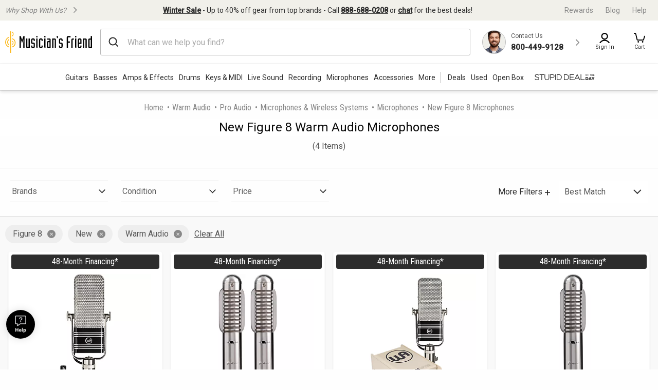

--- FILE ---
content_type: application/javascript
request_url: https://www.musiciansfriend.com/PoLcbFDwVzpzN-9jqpDMbzh2/haipLkpfrNpcVNc31f/TXZPMGgAJwM/flg1MjNS/fVQB
body_size: 175567
content:
(function(){if(typeof Array.prototype.entries!=='function'){Object.defineProperty(Array.prototype,'entries',{value:function(){var index=0;const array=this;return {next:function(){if(index<array.length){return {value:[index,array[index++]],done:false};}else{return {done:true};}},[Symbol.iterator]:function(){return this;}};},writable:true,configurable:true});}}());(function(){L1();FFn();L9n();var zq=function(hY){if(hY==null)return -1;try{var Bg=0;for(var kF=0;kF<hY["length"];kF++){var q3=hY["charCodeAt"](kF);if(q3<128){Bg=Bg+q3;}}return Bg;}catch(wV){return -2;}};var Ts=function(){Cz=["\fWJ6.\x07","9\t\x3fZKs0\n\fOQ\x40","\x07LF<","\v\n]a1\n\r7jb","\b\x00M2\f\nN\nB[B2N\nOs\x00\bQA=","SK*","","14Y]\'7\x07yB6","YZ0\b+\v\vY","\vV^&","[O\x3f uK\'\r","4!\fh\\<|K \x07W\\ ","JK%","\nLG%#]\x40\'","UT","","","UX\x3f","(\nJA>F<WZ6\x40\"\v\tLA#\x400\x07]\\","\f","DOh\bL!","J6\x002JA#","ZZ<","","7\x07\b\x07|O\'","2","JG=\x07","[","y\\!","#\rJ6\nLG=\x07F\tM]0\x07\fE6\x40","I","<i5\"KVZ{_\\VSR`ROFTX{B2\r\vK\x07o!\x07O",":","\x00]z*","\nyZ","OF:",":L","\fLA&JZ","^C;","B","\x07","!\t","","2\r","\r\t96{~6-\fVK0","QL!","\x00#","\x07ZK\x3f","HO ","\\A0\v\v","z*+W\\","\f\x3f\x00QX69JO#\n","\v\x07g","\x07TZ28","\x00\f]","\x07#Hg=&\n\x07\f\nL","7F\x00UO8M\v\x07\rYJ","kF<\r\n]\f\x07","\b^","\f\x07]Z<","7\x00Lx2\f\v","\v\bLG=\x07","\v\x07T","\f\t","\'\r[",":\'A","","1{","o","&#`q!*;.","3\x07\\o!\x07)^H6","0\f+VZ6\x07","\x07;YW6F8KG<F>\x07_G=","KK\')\v","9VZ<\r","\x07\b\x07w\\:\b\nQA=%\v","#\f\t\fK","1\f\t\f","\x00UG\'","!Lc6 \x07A}*\v#[M6","TZ;0\n\f\vVc2YZ:\b","\x07YJ","PK!","[B6\b%TA1\n=LK","_K\'\'\x07YJ ","9\x00}VeTF)\f]\\2\fF>\x07_G=\x40%YG=","QC6:\t\x00","#UK","A=\v\rO\x40",":\x07G\'\rJ7K\fWZs\v\\KsFI","Y","KK\')\bNO\x3f","^\x3f\x07&YZ2","Y\\0\bL[!","\nYM;%\v","\\&\x07\x07","\b\rTB6&\\B6=VO\x3f","\tzO\'","\x00","_^&6\x00\rJ"," \x07QH*","vo","&\n!1pK25\x07\x07","Y\x407\v","\f\\l6","\bK\\5","r3/-PQJh*O+d-J*!C*&=(O","\bJ\\6=\bQ^\'","W{#(KK","\n\f\\A>53\'/","\x07J","|O\'","HK%","1{DP_","\x00","^[=\x07\f4NB][A=\x005Q\x407F7Jd\x07z\x40:C>V(SGTBdu=\x07\x07M<269d\x40s=:","","\n\x07\fLy:","\f\x3f]\\\f\x07YZ6","W^6","\x07\x40Z2","8\'tk4","]] !W]\'2","\x07K\f]Y\b\n\x07\x07J\x00o\tLK7^F5\nO#\n6","\x074]\\ \t\t\x00\'\vKZ","L","KJ"," \v","\f\t\f","KK\'!\vZ[\'","q\f\fQX69\bQ^\'\x3f\x00\x00","g","X:\f\x07\x07","RZ","Uq\x00\rJq7IX","xn:\nW\\",":|A>\x009\x07I[6","\vQ] \t\t\x00","\x00JO=","]Z\x07\n\x07\x07K]\t\x07Jj2\x07","KY 3\tT|6\x07\x07\\","L&\t\n\n;\rKZ","KW=\v\vK}#\r*Y];","O#\'\x3f\vUK!","L\\Q","j","]\'\v#\\J!","\'\x3f\x00","K|O","H:","\x00\nhK!\r","\r","\f\x07Lf:\x07+JA#0\x07]]","\x07\r\v[O\'\t\t\x00","JK4\th\\<\t\rpO=\n\v"];};var XP=function(){return Zr.apply(this,[GS,arguments]);};var Kq=function(mO,Tc){return mO&Tc;};var dr=function(xQ,rs){return xQ*rs;};var dO=function(jr,Eq){return jr!=Eq;};var wq=function(SP,Ps){return SP==Ps;};var Os=function jF(sh,DP){var PV=jF;while(sh!=j5){switch(sh){case n5:{return Mg(Y,[Vh]);}break;case Fb:{var Ag=DP[kD];sh=j5;XP.wL=jF(qD,[Ag]);while(vY(XP.wL.length,R7))XP.wL+=XP.wL;}break;case t4:{sh-=bD;return Zr(ww,[zP]);}break;case E5:{while(xO(Tg,pP)){Vr+=Is[Tg];Tg--;}return Vr;}break;case wG:{return rF;}break;case zf:{sh=j5;return Z7;}break;case Uw:{sh=zf;var Uc=DP[kD];var Z7=cQ([],[]);var Zc=QJ(Uc.length,UP);while(xO(Zc,pP)){Z7+=Uc[Zc];Zc--;}}break;case PG:{var GP=DP[kD];var qY=cQ([],[]);sh=j5;for(var EJ=QJ(GP.length,UP);xO(EJ,pP);EJ--){qY+=GP[EJ];}return qY;}break;case cS:{var KN=DP[kD];var rF=cQ([],[]);var wt=QJ(KN.length,UP);if(xO(wt,pP)){do{rF+=KN[wt];wt--;}while(xO(wt,pP));}sh=wG;}break;case wB:{sh-=fb;while(xO(xN,pP)){var BO=Nt(QJ(cQ(xN,bY),sP[QJ(sP.length,UP)]),kz.length);var PF=rh(Gh,xN);var IQ=rh(kz,BO);Vh+=Mg(XD,[Kq(RY(SN(PF),SN(IQ)),RY(PF,IQ))]);xN--;}}break;case ZL:{sP.push(hz);ZQ=function(wz){return jF.apply(this,[xL,arguments]);};ht.call(null,st,wg,BY);sP.pop();sh=j5;}break;case J4:{while(xO(vq,pP)){var ws=Nt(QJ(cQ(vq,cP),sP[QJ(sP.length,UP)]),Mz.length);var gz=rh(zt,vq);var Lz=rh(Mz,ws);hP+=Mg(XD,[RY(Kq(SN(gz),Lz),Kq(SN(Lz),gz))]);vq--;}sh-=J5;}break;case qR:{var YJ=QJ(tg.length,UP);sh+=Vf;while(xO(YJ,pP)){var KO=Nt(QJ(cQ(YJ,d7),sP[QJ(sP.length,UP)]),Ic.length);var qV=rh(tg,YJ);var Yq=rh(Ic,KO);zP+=Mg(XD,[Kq(RY(SN(qV),SN(Yq)),RY(qV,Yq))]);YJ--;}}break;case SM:{sh=j5;sP.push(SV);TQ=function(IY){return jF.apply(this,[B9,arguments]);};IF.call(null,VQ(VQ([])),hF,VN,xg);sP.pop();}break;case S5:{var DV=DP[kD];w7.I=jF(cS,[DV]);sh+=qC;while(vY(w7.I.length,gh))w7.I+=w7.I;}break;case hb:{sP.push(z7);Fq=function(Xr){return jF.apply(this,[Y,arguments]);};Mg.call(null,bC,[Pc,lP,Jr]);sP.pop();sh=j5;}break;case AR:{var d7=DP[kD];sh+=PT;var r3=DP[A1];var MY=DP[l9];var kO=DP[DM];var Ic=Uq[hg];var zP=cQ([],[]);var tg=Uq[kO];}break;case jb:{var Gh=M7[Mq];var xN=QJ(Gh.length,UP);sh=wB;}break;case R5:{return Zr(AT,[hP]);}break;case Y:{var MV=DP[kD];bP.cT=jF(UD,[MV]);while(vY(bP.cT.length,Mc))bP.cT+=bP.cT;sh+=PS;}break;case qn:{sh+=HB;var sJ=DP[kD];var cP=DP[A1];var Mz=fO[Xz];var hP=cQ([],[]);var zt=fO[sJ];var vq=QJ(zt.length,UP);}break;case xL:{var rN=DP[kD];ht.v4=jF(PG,[rN]);while(vY(ht.v4.length,zJ))ht.v4+=ht.v4;sh+=qw;}break;case B9:{sh-=GG;var k3=DP[kD];IF.LT=jF(AT,[k3]);while(vY(IF.LT.length,hB))IF.LT+=IF.LT;}break;case kD:{sh=j5;sP.push(zc);nQ=function(K3){return jF.apply(this,[Fb,arguments]);};Zr(GS,[wr,LV,Hq,VF]);sP.pop();}break;case sf:{sP.push(FY);ps=function(nr){return jF.apply(this,[Z1,arguments]);};hQ(Yh,VQ([]),Oc,Oc);sh=j5;sP.pop();}break;case UD:{sh=j5;var mV=DP[kD];var g7=cQ([],[]);for(var nt=QJ(mV.length,UP);xO(nt,pP);nt--){g7+=mV[nt];}return g7;}break;case DM:{var Sh=DP[kD];var Mq=DP[A1];var zz=DP[l9];sh=jb;var bY=DP[DM];var kz=M7[H7];var Vh=cQ([],[]);}break;case AT:{var Is=DP[kD];var Vr=cQ([],[]);sh+=Qb;var Tg=QJ(Is.length,UP);}break;case cR:{sh=j5;sP.push(Qg);J3=function(tO){return jF.apply(this,[S5,arguments]);};w7.apply(null,[UP,pB]);sP.pop();}break;case qD:{var Pr=DP[kD];var w3=cQ([],[]);for(var Wr=QJ(Pr.length,UP);xO(Wr,pP);Wr--){w3+=Pr[Wr];}sh+=Nb;return w3;}break;case Z1:{var Kh=DP[kD];hQ.B1=jF(Uw,[Kh]);sh=j5;while(vY(hQ.B1.length,df))hQ.B1+=hQ.B1;}break;}}};var Aq=function(){return Zr.apply(this,[cD,arguments]);};var Eh=function(LP){var GY=LP[0]-LP[1];var BV=LP[2]-LP[3];var fq=LP[4]-LP[5];var OJ=c5["Math"]["sqrt"](GY*GY+BV*BV+fq*fq);return c5["Math"]["floor"](OJ);};var xV=function(Gs,JF){return Gs instanceof JF;};var MP=function(j7){if(j7===undefined||j7==null){return 0;}var VO=j7["toLowerCase"]()["replace"](/[^a-z]+/gi,'');return VO["length"];};var Dt=function(xz,UQ){return xz>UQ;};var rz=function(SQ){var mz=1;var lQ=[];var HN=c5["Math"]["sqrt"](SQ);while(mz<=HN&&lQ["length"]<6){if(SQ%mz===0){if(SQ/mz===mz){lQ["push"](mz);}else{lQ["push"](mz,SQ/mz);}}mz=mz+1;}return lQ;};var Yc=function(F7){if(c5["document"]["cookie"]){try{var Cr=c5["document"]["cookie"]["split"]('; ');var wh=null;var xJ=null;for(var gP=0;gP<Cr["length"];gP++){var QP=Cr[gP];if(QP["indexOf"](""["concat"](F7,"="))===0){var v7=QP["substring"](""["concat"](F7,"=")["length"]);if(v7["indexOf"]('~')!==-1||c5["decodeURIComponent"](v7)["indexOf"]('~')!==-1){wh=v7;}}else if(QP["startsWith"](""["concat"](F7,"_"))){var RP=QP["indexOf"]('=');if(RP!==-1){var Nq=QP["substring"](RP+1);if(Nq["indexOf"]('~')!==-1||c5["decodeURIComponent"](Nq)["indexOf"]('~')!==-1){xJ=Nq;}}}}if(xJ!==null){return xJ;}if(wh!==null){return wh;}}catch(l7){return false;}}return false;};var pQ=function(D7){return void D7;};var bz=function(cN){return +cN;};var js=function Kz(EP,Nc){'use strict';var RQ=Kz;switch(EP){case HD:{sP.push(dc);var Rs=TP()[kQ(Gc)](Ur,Sq,wO,WO);if(c5[AP()[gq(Ur)].apply(null,[pb,g3,hr,d6])]&&c5[AP()[gq(Ur)](pb,Rp,vt,d6)][zI()[g6(Nx)].apply(null,[Qn,VQ([]),Yp])]&&c5[AP()[gq(Ur)](pb,Xz,VQ(pP),d6)][zI()[g6(Nx)].call(null,Qn,Tm,Yp)][SZ(typeof wd()[YI(Sk)],cQ([],[][[]]))?wd()[YI(Dx)](Rd,DH):wd()[YI(Vl)].call(null,gj,zH)]){var XA=c5[AP()[gq(Ur)].apply(null,[pb,VQ(pP),VN,d6])][zI()[g6(Nx)].call(null,Qn,XW,Yp)][xk(typeof wd()[YI(tZ)],'undefined')?wd()[YI(Vl)](gj,zH):wd()[YI(Dx)](Oc,Km)];try{var qj=sP.length;var Ql=VQ({});var lK=c5[AP()[gq(l2)](Cd,VQ(pP),DE,gK)][kI()[Gm(RW)](Kx,Kp,Pj)](dr(c5[AP()[gq(l2)].apply(null,[Cd,nm,DE,gK])][SZ(typeof zI()[g6(Pd)],cQ('',[][[]]))?zI()[g6(Xz)].call(null,p2,Ur,SE):zI()[g6(LZ)](Sm,kX,EX)](),It[ME]))[xk(typeof xK()[F2(wk)],cQ([],[][[]]))?xK()[F2(O6)].call(null,Bd,Rp,N2,mI,Dx):xK()[F2(Fj)](Gd,cj,cj,U6,zd)]();c5[AP()[gq(Ur)].apply(null,[pb,VQ(VQ([])),RW,d6])][zI()[g6(Nx)](Qn,Pm,Yp)][wd()[YI(Vl)].apply(null,[gj,zH])]=lK;var W2=SZ(c5[AP()[gq(Ur)].call(null,pb,Dl,RE,d6)][zI()[g6(Nx)].call(null,Qn,L2,Yp)][wd()[YI(Vl)].apply(null,[gj,zH])],lK);var xI=W2?AP()[gq(Fx)](jK,sX,VQ(VQ(UP)),UA):Zm()[S2(pP)](Yp,Sx,VQ(pP),wK);c5[AP()[gq(Ur)].call(null,pb,RW,XH,d6)][zI()[g6(Nx)].apply(null,[Qn,hj,Yp])][wd()[YI(Vl)](gj,zH)]=XA;var MH;return sP.pop(),MH=xI,MH;}catch(Lx){sP.splice(QJ(qj,UP),Infinity,dc);if(xk(c5[SZ(typeof AP()[gq(Nx)],cQ([],[][[]]))?AP()[gq(Sq)](sp,Ax,Xz,IH):AP()[gq(Ur)](pb,wk,S6,d6)][zI()[g6(Nx)](Qn,L2,Yp)][wd()[YI(Vl)](gj,zH)],XA)){c5[AP()[gq(Ur)](pb,VQ(VQ(UP)),VQ(VQ(UP)),d6)][SZ(typeof zI()[g6(wk)],cQ([],[][[]]))?zI()[g6(Xz)](UA,VQ({}),TI):zI()[g6(Nx)](Qn,VQ(VQ(UP)),Yp)][wd()[YI(Vl)].call(null,gj,zH)]=XA;}var FH;return sP.pop(),FH=Rs,FH;}}else{var n0;return sP.pop(),n0=Rs,n0;}sP.pop();}break;case tn:{sP.push(rp);var vx=TP()[kQ(Gc)](Ur,Sq,Xz,Lj);try{var wm=sP.length;var p6=VQ({});if(c5[AP()[gq(Ur)].apply(null,[Tw,VQ([]),wk,d6])][xk(typeof zI()[g6(Mc)],cQ([],[][[]]))?zI()[g6(Nx)](d9,VQ(UP),Yp):zI()[g6(Xz)].apply(null,[YE,cj,tX])]&&c5[SZ(typeof AP()[gq(Pm)],cQ([],[][[]]))?AP()[gq(Sq)].apply(null,[jK,sX,c2,Kj]):AP()[gq(Ur)](Tw,Ur,Dl,d6)][zI()[g6(Nx)](d9,hr,Yp)][pP]){var ZW=SZ(c5[AP()[gq(Ur)](Tw,Mc,Tp,d6)][SZ(typeof zI()[g6(wg)],cQ([],[][[]]))?zI()[g6(Xz)].apply(null,[P0,VQ(VQ({})),BE]):zI()[g6(Nx)].call(null,d9,VQ(UP),Yp)][Zm()[S2(Mc)](kk,Ex,tZ,bW)](It[XW]),c5[AP()[gq(Ur)](Tw,dc,px,d6)][zI()[g6(Nx)](d9,VQ(VQ({})),Yp)][pP]);var HH=ZW?AP()[gq(Fx)].apply(null,[jE,N2,Xz,UA]):Zm()[S2(pP)](VQ(VQ(UP)),Sx,hA,VE);var hd;return sP.pop(),hd=HH,hd;}else{var m6;return sP.pop(),m6=vx,m6;}}catch(fE){sP.splice(QJ(wm,UP),Infinity,rp);var qd;return sP.pop(),qd=vx,qd;}sP.pop();}break;case Zw:{sP.push(Np);try{var bA=sP.length;var lX=VQ(A1);var BK=pP;var JE=c5[QE()[UH(Oc)](zB,VQ(pP),ME,Ur)][QE()[UH(zJ)](r6,kZ,RE,nX)](c5[Zm()[S2(YZ)](bZ,JI,ll,g2)][wd()[YI(Fj)].call(null,px,SB)],SZ(typeof AP()[gq(gK)],cQ('',[][[]]))?AP()[gq(Sq)](TZ,J6,OK,xH):AP()[gq(JZ)](kb,VQ(pP),wk,Up));if(JE){BK++;VQ(VQ(JE[AP()[gq(Hq)](LB,Q2,Nx,Fk)]))&&Dt(JE[xk(typeof AP()[gq(Xz)],cQ([],[][[]]))?AP()[gq(Hq)].call(null,LB,VQ(pP),VQ(VQ(UP)),Fk):AP()[gq(Sq)](Uj,NW,O6,Ld)][xK()[F2(O6)].apply(null,[Bd,Qd,Fx,d0,Dx])]()[TP()[kQ(Sk)].call(null,sW,l2,Tm,MI)](kI()[Gm(Yp)](WW,XX,kw)),QW(UP))&&BK++;}var R0=BK[xK()[F2(O6)](Bd,XH,VQ(pP),d0,Dx)]();var Hm;return sP.pop(),Hm=R0,Hm;}catch(JW){sP.splice(QJ(bA,UP),Infinity,Np);var Gl;return Gl=TP()[kQ(Gc)](Ur,Sq,Mc,KZ),sP.pop(),Gl;}sP.pop();}break;case bM:{sP.push(Um);if(c5[xk(typeof kI()[Gm(vt)],'undefined')?kI()[Gm(Oc)](JI,Cm,T2):kI()[Gm(T6)](w6,YZ,p0)][QE()[UH(ll)](NT,VQ(UP),zJ,O6)]){if(c5[QE()[UH(Oc)](nj,VQ(pP),VQ({}),Ur)][QE()[UH(zJ)](xt,Pd,VQ([]),nX)](c5[kI()[Gm(Oc)].apply(null,[JI,VQ(VQ(UP)),T2])][QE()[UH(ll)](NT,Qp,VQ(VQ([])),O6)][wd()[YI(Fj)].apply(null,[px,Jf])],kI()[Gm(s2)](Gc,Oc,R6))){var Op;return Op=AP()[gq(Fx)].apply(null,[Mn,qE,Q2,UA]),sP.pop(),Op;}var GW;return GW=SZ(typeof wd()[YI(Rl)],cQ([],[][[]]))?wd()[YI(Dx)](bx,sp):wd()[YI(c2)](RE,kT),sP.pop(),GW;}var cW;return cW=TP()[kQ(Gc)](Ur,Sq,NW,IK),sP.pop(),cW;}break;case C:{sP.push(qW);var BZ;return BZ=VQ(pE(wd()[YI(Fj)](px,DS),c5[xk(typeof kI()[Gm(xZ)],'undefined')?kI()[Gm(Oc)](JI,nm,YE):kI()[Gm(T6)](gl,zJ,L6)][kI()[Gm(hj)](pj,wk,jB)][zI()[g6(Qd)].apply(null,[f1,Ex,WO])][xk(typeof Zm()[S2(tZ)],cQ([],[][[]]))?Zm()[S2(Yp)](vt,Xz,wg,Qm):Zm()[S2(L2)](Vl,B2,VQ(VQ({})),Pm)])||pE(wd()[YI(Fj)](px,DS),c5[SZ(typeof kI()[Gm(Yd)],'undefined')?kI()[Gm(T6)].apply(null,[Z2,VQ([]),kt]):kI()[Gm(Oc)](JI,sX,YE)][xk(typeof kI()[Gm(YZ)],cQ([],[][[]]))?kI()[Gm(hj)](pj,wk,jB):kI()[Gm(T6)].call(null,UW,VN,Om)][zI()[g6(Qd)].apply(null,[f1,VQ([]),WO])][QE()[UH(YK)].call(null,MC,S6,VQ([]),lP)])),sP.pop(),BZ;}break;case nD:{sP.push(BI);try{var Ox=sP.length;var J0=VQ({});var Et=new (c5[kI()[Gm(Oc)].apply(null,[JI,YZ,EA])][SZ(typeof kI()[Gm(VF)],cQ([],[][[]]))?kI()[Gm(T6)](c0,Ex,Gx):kI()[Gm(hj)](pj,Qd,Cn)][zI()[g6(Qd)](fw,cK,WO)][Zm()[S2(Yp)].call(null,cj,Xz,VQ(VQ(pP)),Qn)])();var N6=new (c5[kI()[Gm(Oc)](JI,Dx,EA)][SZ(typeof kI()[Gm(CH)],cQ([],[][[]]))?kI()[Gm(T6)](k2,gx,OA):kI()[Gm(hj)].call(null,pj,H7,Cn)][zI()[g6(Qd)].call(null,fw,VQ(VQ(UP)),WO)][QE()[UH(YK)].call(null,On,VQ(pP),S6,lP)])();var Z0;return sP.pop(),Z0=VQ([]),Z0;}catch(Zx){sP.splice(QJ(Ox,UP),Infinity,BI);var XI;return XI=SZ(Zx[SZ(typeof kI()[Gm(RW)],'undefined')?kI()[Gm(T6)](Lj,Pm,wg):kI()[Gm(Fj)].apply(null,[Ep,l6,Ml])][AP()[gq(hA)].call(null,Nj,Dx,RE,hA)],SZ(typeof zI()[g6(wk)],cQ('',[][[]]))?zI()[g6(Xz)].apply(null,[kp,pP,Dd]):zI()[g6(kX)].apply(null,[fw,Fj,dc])),sP.pop(),XI;}sP.pop();}break;case xL:{sP.push(Q6);if(VQ(c5[kI()[Gm(Oc)].call(null,JI,Dx,bX)][xk(typeof QE()[UH(Qp)],cQ('',[][[]]))?QE()[UH(Xp)](Mx,Ax,lP,g3):QE()[UH(Qp)].apply(null,[nZ,tZ,WO,Ht])])){var fI=SZ(typeof c5[kI()[Gm(Oc)].call(null,JI,qE,bX)][zI()[g6(Mc)](Fl,Cm,hj)],kI()[Gm(gK)](kX,gj,bp))?AP()[gq(Fx)].call(null,pf,YZ,dc,UA):wd()[YI(c2)](RE,g1);var Lm;return sP.pop(),Lm=fI,Lm;}var tk;return tk=TP()[kQ(Gc)](Ur,Sq,H7,B2),sP.pop(),tk;}break;case MM:{sP.push(Ak);var gm=SZ(typeof AP()[gq(Sq)],cQ([],[][[]]))?AP()[gq(Sq)](rH,Fx,dZ,d6):AP()[gq(O6)](db,bZ,fp,UA);var zE=VQ(A1);try{var QI=sP.length;var qI=VQ(VQ(kD));var Yk=pP;try{var vl=c5[xK()[F2(Kp)](Bp,s2,Cm,fj,Dx)][wd()[YI(Fj)](px,fC)][xK()[F2(O6)].call(null,Bd,Ex,VQ(VQ(UP)),Ll,Dx)];c5[QE()[UH(Oc)](GH,Vl,Sk,Ur)][TP()[kQ(UP)](tW,L2,L2,Od)](vl)[xK()[F2(O6)](Bd,nm,c2,Ll,Dx)]();}catch(VZ){sP.splice(QJ(QI,UP),Infinity,Ak);if(VZ[SZ(typeof AP()[gq(DE)],cQ('',[][[]]))?AP()[gq(Sq)](Tm,Vl,hA,IE):AP()[gq(kW)](nH,l2,l6,g3)]&&SZ(typeof VZ[AP()[gq(kW)].call(null,nH,CH,VQ([]),g3)],zI()[g6(gj)](Q0,cK,hr))){VZ[AP()[gq(kW)].call(null,nH,VQ(UP),Cm,g3)][zI()[g6(bZ)](VT,XX,L2)](zI()[g6(YZ)].apply(null,[YS,ME,Bj]))[xK()[F2(T6)](FW,nm,Ex,AZ,l2)](function(dX){sP.push(kE);if(dX[xk(typeof QE()[UH(S6)],cQ([],[][[]]))?QE()[UH(Yp)](Wf,VN,VQ({}),wk):QE()[UH(Qp)].call(null,DX,LV,Hq,cp)](Zm()[S2(s2)].call(null,Qd,SA,JI,IG))){zE=VQ(VQ(A1));}if(dX[xk(typeof QE()[UH(wk)],'undefined')?QE()[UH(Yp)](Wf,cj,bI,wk):QE()[UH(Qp)](QX,VQ(VQ({})),kX,PA)](zI()[g6(Yp)](QS,Cm,SA))){Yk++;}sP.pop();});}}gm=SZ(Yk,It[Sk])||zE?AP()[gq(Fx)](h9,VQ(VQ([])),Rl,UA):Zm()[S2(pP)](zJ,Sx,VQ({}),dT);}catch(r2){sP.splice(QJ(QI,UP),Infinity,Ak);gm=Zm()[S2(gj)].call(null,zJ,XW,fp,CE);}var Md;return sP.pop(),Md=gm,Md;}break;case cR:{sP.push(fX);var dE=TP()[kQ(Gc)](Ur,Sq,VF,J1);try{var AX=sP.length;var gI=VQ({});dE=xk(typeof c5[SZ(typeof kI()[Gm(gx)],cQ([],[][[]]))?kI()[Gm(T6)](b6,XX,Yj):kI()[Gm(zJ)](rW,VQ(VQ(UP)),Eb)],kI()[Gm(gK)].call(null,kX,L2,Vn))?AP()[gq(Fx)].call(null,R4,UP,dc,UA):Zm()[S2(pP)](wk,Sx,hr,EM);}catch(zX){sP.splice(QJ(AX,UP),Infinity,fX);dE=Zm()[S2(gj)](gx,XW,Mc,xS);}var jk;return sP.pop(),jk=dE,jk;}break;case WC:{sP.push(bE);var OX=TP()[kQ(Gc)].call(null,Ur,Sq,XH,fj);try{var Vj=sP.length;var rl=VQ(VQ(kD));OX=c5[Xk()[VI(Wx)].call(null,Dx,RX,S6,P0)][wd()[YI(Fj)](px,vC)][kI()[Gm(O6)].call(null,ll,Q2,rk)](TP()[kQ(Kp)](GX,Xz,Fx,YX))?SZ(typeof AP()[gq(xZ)],'undefined')?AP()[gq(Sq)].call(null,K2,vt,jm,bK):AP()[gq(Fx)].apply(null,[D1,Oc,YK,UA]):Zm()[S2(pP)].apply(null,[qE,Sx,fp,Df]);}catch(hH){sP.splice(QJ(Vj,UP),Infinity,bE);OX=Zm()[S2(gj)](RW,XW,DE,xg);}var nE;return sP.pop(),nE=OX,nE;}break;case A4:{sP.push(ZK);var vK=TP()[kQ(Gc)](Ur,Sq,Sq,AW);try{var A0=sP.length;var G6=VQ(A1);vK=xk(typeof c5[zI()[g6(s2)](r5,lP,Z2)],kI()[Gm(gK)].call(null,kX,kk,dG))?AP()[gq(Fx)](Tr,Fk,Wx,UA):xk(typeof Zm()[S2(LV)],cQ([],[][[]]))?Zm()[S2(pP)].apply(null,[VQ({}),Sx,Xp,mr]):Zm()[S2(L2)].call(null,PK,Nk,dc,m0);}catch(Yl){sP.splice(QJ(A0,UP),Infinity,ZK);vK=Zm()[S2(gj)](VQ({}),XW,kZ,kE);}var tj;return sP.pop(),tj=vK,tj;}break;case DM:{sP.push(KX);var Lp=pE(zI()[g6(zJ)](rV,VQ(VQ([])),Tp),c5[kI()[Gm(Oc)].call(null,JI,VQ(VQ(pP)),Ot)])||Dt(c5[AP()[gq(Ur)].apply(null,[f3,fp,VQ(VQ(UP)),d6])][kI()[Gm(ll)](A2,nm,OH)],pP)||Dt(c5[AP()[gq(Ur)].call(null,f3,cK,S6,d6)][QE()[UH(dZ)](xs,VQ(VQ({})),VQ(VQ(UP)),hF)],pP);var Sp=c5[kI()[Gm(Oc)](JI,s2,Ot)][zI()[g6(ll)](Mh,lP,Dx)](AP()[gq(EX)].apply(null,[fN,bZ,hr,HI]))[AP()[gq(KA)].apply(null,[xr,Fj,g3,NA])];var O2=c5[kI()[Gm(Oc)].call(null,JI,l2,Ot)][zI()[g6(ll)].call(null,Mh,gx,Dx)](xk(typeof xK()[F2(Oc)],'undefined')?xK()[F2(Rl)].apply(null,[cx,N2,N2,CK,hA]):xK()[F2(Fj)].apply(null,[Dp,fp,VQ(pP),lE,xW]))[AP()[gq(KA)].call(null,xr,kZ,Ax,NA)];var L0=c5[xk(typeof kI()[Gm(Fk)],'undefined')?kI()[Gm(Oc)](JI,kX,Ot):kI()[Gm(T6)].apply(null,[J2,VQ(VQ({})),VE])][zI()[g6(ll)].call(null,Mh,VQ(VQ([])),Dx)](wd()[YI(qE)](l2,WV))[AP()[gq(KA)](xr,fp,sX,NA)];var vA;return vA=QE()[UH(Fj)](NP,lP,s2,pK)[kI()[Gm(Ax)](XX,XH,VX)](Lp?xk(typeof AP()[gq(RW)],cQ([],[][[]]))?AP()[gq(Fx)](br,VQ([]),Rl,UA):AP()[gq(Sq)].call(null,Sm,Fj,WO,vX):Zm()[S2(pP)].apply(null,[ME,Sx,dc,Hs]),xk(typeof AP()[gq(J6)],'undefined')?AP()[gq(pK)](Ch,VQ([]),sX,BY):AP()[gq(Sq)](kZ,VQ(VQ({})),hg,RK))[kI()[Gm(Ax)](XX,wk,VX)](Sp?AP()[gq(Fx)](br,Ax,VF,UA):Zm()[S2(pP)](fp,Sx,Tp,Hs),AP()[gq(pK)].apply(null,[Ch,Xz,dZ,BY]))[kI()[Gm(Ax)].apply(null,[XX,Fk,VX])](O2?AP()[gq(Fx)].apply(null,[br,NW,cj,UA]):SZ(typeof Zm()[S2(LZ)],cQ([],[][[]]))?Zm()[S2(L2)](pK,qW,VQ(pP),Vx):Zm()[S2(pP)](XH,Sx,Ex,Hs),AP()[gq(pK)].call(null,Ch,Oc,NW,BY))[SZ(typeof kI()[Gm(Tm)],cQ('',[][[]]))?kI()[Gm(T6)](J2,XH,gW):kI()[Gm(Ax)](XX,bI,VX)](L0?SZ(typeof AP()[gq(OK)],'undefined')?AP()[gq(Sq)].call(null,rE,VQ(VQ(pP)),XW,TZ):AP()[gq(Fx)].call(null,br,Nx,Xz,UA):Zm()[S2(pP)](CH,Sx,bI,Hs)),sP.pop(),vA;}break;case ww:{sP.push(m2);try{var mp=sP.length;var g0=VQ([]);var OI=pP;var wj=c5[QE()[UH(Oc)](vC,wk,Wx,Ur)][QE()[UH(zJ)].apply(null,[jV,Vl,BY,nX])](c5[zI()[g6(Oc)](RJ,O6,sd)],AP()[gq(fp)].apply(null,[hs,XX,VQ({}),rd]));if(wj){OI++;if(wj[SZ(typeof Xk()[VI(LZ)],'undefined')?Xk()[VI(Dx)](E2,cX,Ax,fm):Xk()[VI(pP)].apply(null,[Fx,pp,gx,xY])]){wj=wj[Xk()[VI(pP)].call(null,Fx,pp,Rp,xY)];OI+=cQ(FZ(wj[AP()[gq(pP)].call(null,Qt,VQ(UP),Pm,J6)]&&SZ(wj[AP()[gq(pP)](Qt,tZ,dZ,J6)],UP),UP),FZ(wj[AP()[gq(hA)](CN,Nx,VQ(VQ({})),hA)]&&SZ(wj[AP()[gq(hA)](CN,Dl,Cm,hA)],AP()[gq(fp)](hs,Hq,RE,rd)),Sq));}}var SX;return SX=OI[SZ(typeof xK()[F2(Gc)],cQ(QE()[UH(Fj)].apply(null,[jT,Ur,Cm,pK]),[][[]]))?xK()[F2(Fj)](L2,VN,Qp,Pp,Hp):xK()[F2(O6)](Bd,pK,VQ(VQ([])),g1,Dx)](),sP.pop(),SX;}catch(AI){sP.splice(QJ(mp,UP),Infinity,m2);var GA;return GA=TP()[kQ(Gc)].call(null,Ur,Sq,ME,hp),sP.pop(),GA;}sP.pop();}break;case UD:{var Cx=Nc[kD];sP.push(hK);var MX;return MX=c5[QE()[UH(Oc)](MA,Xp,bI,Ur)][QE()[UH(zJ)].call(null,mA,VQ(VQ([])),YK,nX)](c5[AP()[gq(Ur)](jc,VF,Xp,d6)][xK()[F2(Hq)].call(null,jI,sX,VQ(UP),dK,T6)],Cx),sP.pop(),MX;}break;case qD:{sP.push(kk);var D2=function(Cx){return Kz.apply(this,[UD,arguments]);};var bH=[zI()[g6(Nx)](T7,nm,Yp),kI()[Gm(Q2)].apply(null,[Fj,Rp,mW])];var Xl=bH[TP()[kQ(RW)].apply(null,[Pm,Qp,pP,xl])](function(V0){sP.push(RW);var PW=D2(V0);if(VQ(VQ(PW))&&VQ(VQ(PW[AP()[gq(Hq)](ck,cj,Ax,Fk)]))&&VQ(VQ(PW[AP()[gq(Hq)](ck,Ex,Ax,Fk)][xk(typeof xK()[F2(hA)],'undefined')?xK()[F2(O6)](Bd,Pm,s2,kK,Dx):xK()[F2(Fj)](L2,l6,N2,WW,hr)]))){PW=PW[AP()[gq(Hq)].call(null,ck,Wx,Qp,Fk)][xk(typeof xK()[F2(CH)],cQ([],[][[]]))?xK()[F2(O6)](Bd,ME,VQ([]),kK,Dx):xK()[F2(Fj)].call(null,DW,Mc,RW,nk,Dx)]();var NI=cQ(SZ(PW[TP()[kQ(Sk)].apply(null,[sW,l2,vt,Sj])](kI()[Gm(vt)](L2,LV,kt)),QW(UP)),FZ(c5[QE()[UH(wg)](sH,Wx,Yp,Pm)](Dt(PW[TP()[kQ(Sk)](sW,l2,DE,Sj)](Zm()[S2(g3)](Fj,zJ,VQ(VQ({})),Xj)),QW(It[Qp]))),UP));var jW;return sP.pop(),jW=NI,jW;}else{var O0;return O0=SZ(typeof TP()[kQ(g3)],cQ([],[][[]]))?TP()[kQ(L2)](jE,U0,zJ,sx):TP()[kQ(Gc)](Ur,Sq,pK,gx),sP.pop(),O0;}sP.pop();});var zW;return zW=Xl[SZ(typeof QE()[UH(dc)],cQ('',[][[]]))?QE()[UH(Qp)].call(null,Ax,Yp,L2,z6):QE()[UH(kX)](Aj,S6,Kp,pP)](QE()[UH(Fj)](Qx,Tp,wk,pK)),sP.pop(),zW;}break;case Ow:{sP.push(g3);throw new (c5[zI()[g6(kX)](vm,VQ(VQ({})),dc)])(SZ(typeof QE()[UH(ME)],cQ([],[][[]]))?QE()[UH(Qp)](Gx,xZ,PK,hk):QE()[UH(vt)](Wm,VQ(UP),Cm,KA));}break;case SR:{var KW=Nc[kD];var FI=Nc[A1];sP.push(dx);if(wq(FI,null)||Dt(FI,KW[AP()[gq(pP)](V2,kk,Qd,J6)]))FI=KW[xk(typeof AP()[gq(XW)],cQ([],[][[]]))?AP()[gq(pP)].apply(null,[V2,l6,Qp,J6]):AP()[gq(Sq)].call(null,gE,VQ([]),Hq,EX)];for(var fW=pP,Jk=new (c5[zI()[g6(gK)](Vq,bZ,cK)])(FI);vY(fW,FI);fW++)Jk[fW]=KW[fW];var C6;return sP.pop(),C6=Jk,C6;}break;case p4:{var rj=Nc[kD];var Ux=Nc[A1];sP.push(BA);var q6=wq(null,rj)?null:dO(kI()[Gm(gK)](kX,VQ(pP),bK),typeof c5[wd()[YI(gK)].call(null,hF,fK)])&&rj[c5[wd()[YI(gK)].call(null,hF,fK)][kI()[Gm(Sk)](jl,Rl,r6)]]||rj[xk(typeof zI()[g6(LV)],'undefined')?zI()[g6(cK)].call(null,lm,c2,IA):zI()[g6(Xz)](JA,OK,MW)];if(dO(null,q6)){var FA,gZ,Bm,mZ,HZ=[],tp=VQ(pP),WI=VQ(UP);try{var KK=sP.length;var rX=VQ({});if(Bm=(q6=q6.call(rj))[wd()[YI(hr)](wg,Ul)],SZ(pP,Ux)){if(xk(c5[QE()[UH(Oc)].call(null,WE,gx,WO,Ur)](q6),q6)){rX=VQ(VQ([]));return;}tp=VQ(UP);}else for(;VQ(tp=(FA=Bm.call(q6))[QE()[UH(DE)].call(null,J7,hA,gj,s2)])&&(HZ[wd()[YI(pP)](l6,GL)](FA[Xk()[VI(pP)](Fx,pp,Q2,Ix)]),xk(HZ[AP()[gq(pP)](GK,VQ(VQ([])),H7,J6)],Ux));tp=VQ(It[UP]));}catch(Fp){WI=VQ(pP),gZ=Fp;}finally{sP.splice(QJ(KK,UP),Infinity,BA);try{var Zt=sP.length;var EI=VQ([]);if(VQ(tp)&&dO(null,q6[xk(typeof Zm()[S2(Xz)],cQ('',[][[]]))?Zm()[S2(g3)](XX,zJ,H7,b0):Zm()[S2(L2)].call(null,Rp,W6,ll,NZ)])&&(mZ=q6[Zm()[S2(g3)](Tm,zJ,ME,b0)](),xk(c5[QE()[UH(Oc)].call(null,WE,Pd,Sk,Ur)](mZ),mZ))){EI=VQ(kD);return;}}finally{sP.splice(QJ(Zt,UP),Infinity,BA);if(EI){sP.pop();}if(WI)throw gZ;}if(rX){sP.pop();}}var D0;return sP.pop(),D0=HZ,D0;}sP.pop();}break;case AD:{var UZ=Nc[kD];sP.push(Ym);if(c5[zI()[g6(gK)].apply(null,[j6,pK,cK])][zI()[g6(Cm)](vN,sd,Cm)](UZ)){var tx;return sP.pop(),tx=UZ,tx;}sP.pop();}break;case JG:{var hx=Nc[kD];return hx;}break;case lT:{sP.push(UX);if(VQ(pE(SZ(typeof Zm()[S2(cj)],cQ('',[][[]]))?Zm()[S2(L2)](Pd,Wp,kX,wZ):Zm()[S2(Ex)](gK,rW,g3,BI),c5[AP()[gq(Ur)].apply(null,[Gq,XX,Xp,d6])]))){var Dm;return sP.pop(),Dm=null,Dm;}var YW=c5[AP()[gq(Ur)](Gq,XW,Rp,d6)][Zm()[S2(Ex)](qE,rW,VQ(VQ([])),BI)];var Dk=YW[xk(typeof kI()[Gm(cj)],'undefined')?kI()[Gm(WO)](vW,VQ([]),X2):kI()[Gm(T6)](c6,Pm,EZ)];var zK=YW[QE()[UH(XH)](fk,wg,Sq,kZ)];var WX=YW[AP()[gq(hr)].apply(null,[ZE,VQ(VQ({})),Xp,wg])];var wW;return wW=[Dk,SZ(zK,pP)?pP:Dt(zK,pP)?QW(UP):QW(Sq),WX||(xk(typeof Zm()[S2(pP)],cQ('',[][[]]))?Zm()[S2(gx)].apply(null,[VQ(VQ(UP)),pK,hr,As]):Zm()[S2(L2)](Gc,zH,dZ,pm))],sP.pop(),wW;}break;}};function L1(){BM={};if(typeof window!=='undefined'){c5=window;}else if(typeof global!==''+[][[]]){c5=global;}else{c5=this;}}var pk=function(Mj){var nx=['text','search','url','email','tel','number'];Mj=Mj["toLowerCase"]();if(nx["indexOf"](Mj)!==-1)return 0;else if(Mj==='password')return 1;else return 2;};var BM;var Fm=function(){return Zr.apply(this,[L5,arguments]);};var bP=function(){return Mg.apply(this,[bC,arguments]);};var SN=function(NE){return ~NE;};var RI=function(){return c5["Math"]["floor"](c5["Math"]["random"]()*100000+10000);};var gH=function(){return Zr.apply(this,[M1,arguments]);};var FZ=function(wx,wX){return wx<<wX;};var PX=function(){return ["&;","D\ttCRGe[-,vnDM#6M^n|tZ",";","\'=%/","ED9\f ","mU2EJ/\f\f02Q\x3f%/\n>1\x00BL","F","K\f\t%\r1\bAN{U-;\x00\f>))V","SL-$\n-)>>u\x3f#+\x00",",2\"","F",",(8","9I,9","ML(RN","BQ1","ha9 1<)%eTEcMX\x3f/u","/C(\v",":4)W5\"\r","Jbr",",&>,",":9-\r\x40>","GL ;\n:","]E5","-W(*\r","\b]","D8^p\x00GL$Ub3)\rL*ClY5AD$U!&\n>)3\f%/\n\v#R[T2XA\'i45:,\n}^>\x00","5L%","&#Z","C6TKx","PA2","AN",",4\nQ\x3f3!\x00","!\x00","4[M$_Q\x07%:.)","\x00JD3TV1","`Q","AP1!","7*","[A","\rJ#\x07","n","+\t:\"9\rL\x00(<:\f1","B ","CO/EM\r/6-45","P","",">\x07\fKR SI\'","CO4B\x4079","ZR RQ+%<\rQ(/%\n$\f^","<L8RHyIM","J","3]","\tOR$Ud0;\x075;\x40","6-","]T","4\t","m","AW-=\n&08","AD1:-$","/L,9&","W\'8-%9","P6","\x07\n>#63\x40","%\r =[TrpF6 ","]s{N","(%\x3fL7 +):\x3fKC5XJ,","2GV$C","D\x3f","%","&22\fF=","2KR7XF\'\f4%/-\x40$\t-\n>","\x3f#",":","MH$RN=22\vJ\"","D&-1\b:.)3L9\r>","71.2\v\"\r>\nT\f>HI/TAb&^151\"C\f&\r","[S$CK#$","5$KxSO\'*\x00","7\'073","+/\r\rL$\n\r)","0S","5^Q#%>-%<v7","\x40,(.\f7","B","RQ0%\x3f&","<","+\"",".)W","2&\n",",\x40(\r\n!!==-3KC.CA\';","\n+Q8%) U\x3f\bs\n\r\t5O",":4\x40(\r\b\x07:=","\x3f","\fqD(B","2RW+9\x00","I#","$!\t-\b","S1T\x40!!\'\x07145V>","1XK","\"\x3f","71","+- ","8\x3f|<)","\x00\n\x00\t#\r$R.HF(R\x40b\b:`\rP`\n\r","R\t3H","1KR\r^F","\n`BR","Q\'1\x00Q5!+V\x3f\n","~O(_Q\';1\b:.)","(%\x3fL\v#\f\v)!AR V\x40","\"]L2+-$","(7!\f$","%;+%9",")<\"","^R.\\U6","K(+%\r","!\"\n2\f<(J","\r19W","/!.\f","\fBu","F\x40 \"\n)9\x40","\rori","\t1*N",":2<\vJ\v\r8","]q","H\"","\x40P-"];};var Hl=function(){return ["F!\x00","Z\"[j\'\nW","=","\'<)0W","\x3f\x07gS\"CM\'[B","73","Y\bE$\vV\bR(4","6NZU+C","^X-t\bD-","+_(V,\x00"," %\x3f.RSPO","I\fE-\x00[-W","gM\fK#\x07Fu[<\n=O(","K/L\f[;\v","r=d\'t*[$ 7N!\"8","Q","[\nJ-W*U$>\n","M(\f5=[4>)-ZE<<OXV8","-J()7\n[^","p","Aiz","^FP/Tp","W6Y&\x00","()(PO\x3fICV$","CW)VM-","I0\r\x074","i*Ez","-\x3f7\x00VE\'\rkZ>SL","!\rRX\\_\v~!\nW\fH(2D4/;GC=","\x3fU%4;aK&R","z\vW\x00,\n","a","\nC_`+XD]/H\f[","/>1\x40e ZCWIE)W<","YTY$U\t!W*[+\f\x00","V","G-","\\_&O}P.N","\rPf.[H","s\':O>%9\nVX","Q4U:","\bL-\"8;gS\"","^B\\)Q:]\'S\x3f_\n/p-+\"\x3f","W5[ \f","\x40+  ;Gy7XDP\x3fW-H<","\"\n4F%\"","ap","(J\')","\fPI7XXX>SG",":\nP!",";TMp$N","B*+9\x3f\nV",".-:\x3f(]K0XN","\f^Y","J-","[YZ8_\fG\v\\.[:","B(H","L(\f>\v",".\bEF","<L*","l&&)=","/1UC5\fOK[&_","-M #>l","LX\'SP","YO[\x3f]","LP$SA","","d\fS,\x00","","J7-,\f^c<\\FP.","TO&-XF\\\'_[1&W9^,#4\nj* %0\b","f\'","\x40Z7VOK","9J\fJ!^R(&4\rM0",",","U+Ih8s-N&\n(\fw","4\tkKUN",":]O","i*qq%yq","sy\r%#0j\x07\x00#|z+n~lm1pP;^,3I/ !0C[ \nI_O=BSx_\x00k|VRcA\bkq","0\v\\\\\\","9P=\"/VX3\rRX","HG[/H*F=\x00F","4","\\G\"OOx!S\r","\x3fGzQ%T\fg=P=H-\x40!","!4<1GY",",G","",",\\","],[=\t\n5*B0)","*,_%\b>\fQ=","\v\x406))0",";V78#3(EO<\r","\r^1Y\"","YEXRF<^=l(\f","9>!","PE<XIM","]/L\x00J-#W5U;","}o6v\'\f\x00bP\t!Vuzt\"+\r&RH\n",">J=","#9HItu8<]`2var","j\tN","M/L","\r\":\x3fZNrI^\\\'J\t<<_:.W1>)~\\DIOK+XLh\x07\\+N(>V)\r\"l1WO YIE(_I\x40<\v\x409X%I{L*a-,RSr_\x40\\)N\t%A,!>XBd\'\x00QE>WT^\\8[F:3q$3Gj","PK>nOU/T\x00\\%","O\x00J#:[5_i0\t.-\"","+[! \b;GB","], 7N!\"8zN","WO$^O#TF","6Y\r\"\";`I XD`"," (~","w","D!8,DY7\v",":U\x00G<\v\x40-J","__ob3X4+0yRYu168|F7U","WY\\",":QWl",">\fl3\",CO \rDn\\9Y\x408]*","VZ>^O","W","[8UZ-","VF7T_T_H$S,_","F081RM7,MNX>_","JB\\/V","\x00\x40g3iEL)R9F!\x00F+",">\x074q!\"(;VX","\r:\nF #,VXQCW/[\'","e1T-(Xn!(%\x3fMcF3\x00XXVNe\x07\\x~06\x40d\x00%0f;OKK3","Z%WE-W<","\b\n9b\b;VI&","\x402\v","Z/E","W;H,","!:)0","+)*9ZG7RD\\\\Z-","P2_*EM!>-*Aw","\fF^=RGI&_L","\b\f(\fL65","1y)Z\n_:\t/","\vT68","e",":\v_7L,","1\vs",">;\\K6*^XP:N","+L*)+\x00QO ","\x3f\vP3S=\f(A- %*PB3ZO","#TL:`=J%>F*8;G","+F6:%=\bdE XX","G\'-:bZ=ND_+\r_Y.\rhW*\t(Q+!%-\b"];};var W0=function(){return ["\x6c\x65\x6e\x67\x74\x68","\x41\x72\x72\x61\x79","\x63\x6f\x6e\x73\x74\x72\x75\x63\x74\x6f\x72","\x6e\x75\x6d\x62\x65\x72"];};var Mg=function rZ(LE,jj){var RZ=rZ;do{switch(LE){case En:{CW=g3+Fj+rW*T6-l2;t6=Oc+Fj+Dx*Qp*g3;Y6=rW*Fj-L2*Qp-Sq;WH=rW*T6-L2+g3+UP;DH=Fx*l2+Fj*rW-Dx;LE=k4;tm=g3*Dx-Fj+rW-UP;}break;case bf:{bK=Fx+L2*Dx*Oc*Sq;Dp=g3+Qp-UP+Fj*rW;rE=g3*T6*Qp-rW*Fx;LE=t5;zk=Oc+g3*l2+rW-Fj;}break;case vR:{lZ=rW+Dx*l2+UP-L2;wE=T6*Dx*Fx-Fj+Oc;LE=RL;WK=T6*Qp*Dx*Fj-L2;kA=g3*Fj+T6+Dx+Qp;q0=l2*g3+Sq*T6+Fx;}break;case BD:{LE=cf;cm=Dx*rW-Fx-g3;E2=Sq*Fj*rW-Dx+Qp;Gj=Oc*Fx*l2+Dx-Fj;mj=g3+Fx*rW+Sq-Oc;Nl=rW*T6-g3+Qp-Dx;kK=Dx+T6*L2+rW-Fx;}break;case tL:{Ck=T6*L2+Dx*rW-g3;LE-=Z;IX=Fj+rW*Dx+Fx*l2;Mp=T6+Dx+Oc*Fj*l2;Rk=Dx+Oc*l2*T6+Qp;fK=Fx-Qp-UP+rW*Fj;}break;case Pb:{r0=g3+Oc*Fj*Dx+l2;hX=g3+rW*Fx+Qp+T6;Jx=UP-Fx-Qp+g3*L2;LE+=hf;SA=Fx+rW+Oc+Sq*Fj;Rx=rW*Dx+Fx*g3+L2;bj=Qp-Fj+UP+rW*Fx;}break;case nS:{return QH;}break;case C5:{z0=rW*l2+Oc-Fx;AE=l2*rW+Oc-Fj*Fx;xA=rW+Fj*Sq*g3-L2;Cj=Fx*rW+Dx+T6*Oc;LE-=RG;pW=rW*Fx+UP+Dx*T6;cA=Sq+g3*Qp*Oc-l2;}break;case Pw:{wA=Qp+Fx+Oc*g3;Pl=Oc*Fj*Qp*Dx-L2;bd=Dx*Oc+Qp+l2*rW;dj=L2*Qp*g3+rW*UP;H2=Sq+rW*l2-T6*Fj;LE=Yb;Mm=rW*L2-UP-Dx-Sq;sK=Fj*rW-g3+L2;}break;case gw:{ZK=T6*rW-Fj*Sq+L2;EX=l2+Qp*g3-Fj+UP;KA=L2-Sq*UP+rW;Ap=Fj*T6*l2*UP;TI=T6*Dx*Fj*Sq+UP;m2=UP*Qp+T6*rW+g3;LE+=L;}break;case YT:{Cp=Qp+T6*rW*UP;IA=Fj-rW+g3*UP*l2;f2=rW+g3-UP-Sq+L2;H6=g3*Sq*Fx+rW-Dx;D6=Qp*Oc*l2+T6-Sq;LE-=jR;Tl=g3+T6*rW+l2*Fj;hI=Fx*rW+Qp;}break;case Nn:{pK=Fj-Oc+Sq*g3+Dx;Up=Sq*Dx*l2+Qp*L2;mx=UP*Oc*Sq*L2*Fx;RK=Oc*UP*Sq*g3;l0=T6*rW+Fj+Sq+L2;lx=Dx*Sq+L2*l2*T6;Jj=Fx+Sq+rW*Dx-g3;nI=T6*Sq*Qp*Oc-rW;LE=DD;}break;case V4:{LE-=x9;Qk=l2+Oc*T6*UP*Dx;K2=T6*L2*Dx+rW*Sq;tl=Dx+l2+rW+g3-Oc;HE=rW*T6-Fj*UP+g3;Wp=Dx*Fx*L2+Oc;E0=Sq-Oc-T6+l2*rW;}break;case V:{I2=UP*Oc*g3+Dx+Sq;LE=Tn;MK=Oc*T6*Dx;Sd=Dx*g3+UP-L2+Oc;kE=rW*Oc-UP-g3-Fj;}break;case hM:{mK=Oc*Sq*g3-Fx-Dx;HA=Sq+L2*rW+Fx-g3;HW=Fj-g3+T6*rW+Fx;UE=Dx*rW+l2+L2+g3;LE+=SG;TW=Sq+Qp*rW+Dx*Fx;}break;case N:{KX=Dx*Oc*T6+Qp+UP;Zp=UP+Fx+L2*Qp*Oc;U2=l2+Fx*rW+UP;Ak=Oc*L2*l2-Sq+g3;Em=T6+Oc*l2+rW*Fx;LE=OT;kZ=Fx+Qp*L2*Fj+Oc;}break;case fS:{ZA=Qp+L2*rW-Sq-T6;kx=rW+L2+T6*Fj*Oc;XK=Qp*rW-L2+Oc-T6;f0=T6*rW+Sq-Fx*l2;GZ=Fx*Dx*Sq*Oc;mt=rW*Qp-Oc*L2+Dx;rI=Fj+rW-Sq+Dx*Oc;LE=GC;}break;case n5:{bp=L2*Fx*g3+Dx-Oc;Bd=T6*g3+rW+Fx-l2;Ok=rW*UP*Oc-l2*g3;EK=g3+rW*l2+Fj;DI=Qp*g3*Fx+rW;LE+=gG;qH=l2*rW-L2-Fj-Dx;}break;case RC:{LE=Q9;return Dj;}break;case wf:{kt=Fx+L2*Fj*g3+Oc;CA=rW*UP*Sq*Qp+Fx;TK=Qp*Oc*Fx+g3*l2;pZ=Sq+Fx*rW+Oc-UP;Ek=Qp+Dx+l2*Oc*L2;tK=Oc-Dx*T6+rW*l2;LE+=GB;}break;case X:{U6=L2*Oc*Sq*Dx+Qp;j2=l2*Dx*L2+Fx;Fd=l2+T6+L2*Oc*Dx;UX=Dx*Oc*Fj+T6+L2;MI=rW*Sq*Fx-Oc-g3;IW=Fj*Fx*L2+UP-Dx;LE=En;}break;case s4:{x0=Sq+Fj*rW*UP+Oc;QZ=Qp*rW-L2+Sq*Fx;LE-=Uw;nW=T6*rW+L2-g3+Sq;YE=Dx*rW-UP+Fj*g3;KI=Sq+rW*Fx+g3;Zk=rW*Fj+l2*Oc-Qp;Uj=Oc*Dx*L2-Sq;QK=Dx+Sq*L2*T6*Fx;}break;case SM:{m0=Oc*T6*Fx+Dx*g3;sA=l2*rW-T6-Oc;LE=mR;Cl=l2-Qp+L2*Dx*Oc;lj=rW*T6-Fj-Oc;}break;case RS:{zH=Oc*UP*Fx+rW*l2;nl=Sq*Fj+L2*rW;K6=Oc*g3-L2+UP;lp=Qp+l2+L2*rW+Oc;hE=l2-Fj-Oc+g3*T6;Vk=Sq*rW*Fx+Qp-Fj;LE-=Nn;}break;case bb:{f6=Dx+Oc*Sq*g3+UP;rp=Fx*Dx-L2+g3*Qp;ZH=rW*Dx-L2+Oc*T6;UA=g3-Sq+l2-L2+rW;LE=Nn;}break;case DD:{Q0=Dx*rW-L2-l2;nK=rW*Fx+l2+Oc*g3;NH=g3+L2+Fx+l2*rW;SW=Fj*rW-UP+Sq*Oc;LE+=GR;TE=rW*l2+Dx-Fj*Fx;xj=g3+l2-Sq+rW*Dx;}break;case R:{mI=g3*UP*Sq+rW;NZ=g3*Fx*Fj+Dx*UP;jX=Dx*rW-L2-Fj*g3;MZ=T6*g3+Oc*L2*l2;Oj=Dx-g3+Fx*rW;X6=UP*T6*Dx*Qp+Fx;jA=l2*g3+L2+Sq*rW;VW=Oc*rW-Fj-Fx*T6;LE-=w9;}break;case T4:{VN=T6+Qp+Oc*Dx;xg=Oc*L2*UP*T6;P2=g3+Dx*rW+Oc+Sq;LE-=BL;fp=Fj*l2+g3+L2*Fx;}break;case sL:{hK=T6*Fj*L2*Qp;xl=rW+T6+l2*Dx;M6=Sq+UP+Fx-Qp+rW;LE=BD;wl=l2*g3+T6*Sq+Dx;Ej=l2+Dx+Fj*rW-UP;Nm=L2*rW-Fj+T6*Sq;}break;case KG:{E6=rW*T6-g3-Dx;z6=rW*Dx-T6*Fx-Fj;fm=l2*rW+Fj+Oc*Fx;FE=Fx*rW+L2*g3*UP;Nj=Oc*Qp+Fx+T6*rW;Pp=Fx*rW-Dx-Fj;sZ=Dx+rW*l2-g3;LE=xD;Ik=Oc+Fj*rW*Sq-Fx;}break;case g5:{LE+=B4;xx=Fx-L2-UP+Dx*rW;nA=T6+rW*L2+Qp+Fx;bX=g3*Oc+rW*Qp+UP;mk=L2-UP+rW*Fj-l2;}break;case kR:{LE=gw;qW=T6*Sq+rW*L2+Fj;BI=g3+l2+Oc+L2*rW;K0=Fx*rW-Qp+T6*Fj;Q6=T6+Dx*Fx*l2+g3;fX=rW*Oc-Fx;bE=T6-g3+Fx*rW;}break;case bM:{tI=T6*L2*Oc-l2*Qp;C0=Dx+l2+rW*Qp+Fj;KE=Fj*rW-g3+Qp*L2;LE=A5;II=Dx*UP*rW+L2+l2;fA=rW*Fj;ql=T6+rW*Fj+UP-g3;}break;case bB:{hj=L2*l2-Oc+g3+Fx;Xp=Dx+L2*Sq*l2-Oc;Tp=T6+Qp-Dx+g3;CH=Qp+Sq-Oc+Fj*l2;XW=UP+T6+L2+l2+Dx;Q2=T6*Oc*UP-L2;xZ=g3*UP+Sq+l2+L2;N2=Fx*Dx-Fj+Sq*T6;LE=k9;}break;case Yb:{LE+=W4;Jm=Qp*L2+l2+Dx*rW;Tx=Qp-Dx+rW*UP*T6;fk=l2*L2*Oc+g3+Dx;dI=Dx+Sq+Oc*rW-g3;AZ=Oc*L2-l2+Fx*rW;Am=Dx*rW-g3;}break;case cf:{LE-=sD;R2=Qp*g3*Fx-Oc-L2;dp=T6*rW+g3-Fj-Qp;Bx=Oc*rW-Qp-T6*Fx;Hx=Oc+rW*Fj-Fx;}break;case OD:{Al=Oc*Sq+rW*Dx+T6;KH=Sq*l2*Dx+Oc;mm=T6+Dx*rW+l2-UP;LE+=G9;wO=UP+l2-T6+Qp*g3;TX=g3*Sq*Dx+L2*Fj;sj=T6*Sq*Oc;vW=Qp*Fx+rW-UP+l2;}break;case W1:{qA=Oc-Qp-UP+rW*Fx;gE=Qp+rW-Fj+g3*Oc;LE=JL;MA=l2*g3*Fj+Dx;Wt=Fj*Fx*g3-Dx;}break;case Ub:{LE-=Rn;RH=Fj*Qp*Fx*T6+Sq;EH=T6*L2*Fj+Dx+rW;gA=rW*Oc-Fx-g3*Fj;lE=Oc*L2*l2+rW-Sq;cE=Oc+Fj*g3*l2+Qp;}break;case S:{EW=l2+UP+Sq*g3*Dx;LE=FL;qK=rW*Qp*Sq-g3+Dx;Hj=Qp*rW-L2+Fx+Dx;DA=T6*UP*l2*Fj*Sq;XE=l2*g3*UP*Fj+T6;Z6=Dx*L2*Sq*T6;GK=Sq-g3+Oc+l2*rW;UI=rW*Oc-Fj-Dx+T6;}break;case H5:{Px=L2-T6-l2+rW*Dx;bI=Qp+T6*L2-Sq;xm=Dx*L2-Fj+rW*T6;fd=rW*Oc+T6-L2*Fx;LE=Lb;dx=Dx*Fj*Oc+Qp+l2;}break;case NL:{LE-=cD;var NX=Tk?c5[xk(typeof QE()[UH(Qp)],cQ([],[][[]]))?QE()[UH(pP)](YH,VQ({}),Wx,dc):QE()[UH(Qp)](vI,N2,O6,P2)]:c5[kI()[Gm(pP)](nZ,Mc,Np)];for(var n6=pP;vY(n6,z2[AP()[gq(pP)](lk,Dl,S6,J6)]);n6=cQ(n6,UP)){Uk[wd()[YI(pP)](l6,WZ)](NX(LK(z2[n6])));}var qX;return sP.pop(),qX=Uk,qX;}break;case RR:{LE=ZD;GI=UP*Sq*l2*g3-L2;WO=L2*Oc+T6-l2+g3;sI=Fj-Qp*UP+rW*L2;Tm=Oc*L2+g3+Sq+UP;TH=Sq+Qp*rW-Fx-UP;qp=Fj*l2*Fx-UP;fx=rW*Fj-Oc*Qp+Fx;MW=L2*T6+l2*rW-Sq;}break;case QC:{LE=KG;sx=rW*Dx-Fj*Oc-Fx;vk=Qp+Fx*Fj+L2*rW;v6=g3*l2-Fx+L2+rW;vj=T6*l2*Qp+rW*Fx;Om=Fx*g3+Oc*Qp;Wj=l2*rW+Sq-T6+Dx;}break;case vw:{ZE=L2-Sq*Oc+rW*l2;Jl=Oc+rW*Dx+Qp*L2;Vp=T6*rW+L2-Dx+UP;LE=V4;tA=UP-T6+g3*Oc*Qp;}break;case S9:{sm=L2*rW+Sq*Fx;ZX=l2*rW+Oc+g3*Dx;dW=g3*l2*Qp+UP-Oc;LE+=YD;nd=g3*Dx+rW+Fx+Oc;}break;case k4:{OZ=Qp+Oc*L2*Fx;Gp=Qp*T6*g3-Oc*Fj;NA=Dx-Sq+rW+Fj+L2;nX=rW-Sq*L2-Qp+g3;LE-=ML;pA=rW*Sq-UP+T6*L2;Bk=Fj*T6*Dx+rW-Sq;}break;case wn:{HI=g3*Fx-l2-Fj;P0=Fj+T6*Qp*Sq*Oc;zZ=l2*Qp*g3-Dx;LE=AD;p2=g3*L2*Fx-rW-T6;PH=rW*Fx-Qp*UP+g3;bm=Dx*rW-g3+Qp-Sq;}break;case LS:{tE=l2*g3+UP-Sq*Fx;Rj=g3+L2*l2*Oc;zj=l2*Fx*Oc-Qp;IZ=g3*Dx+Oc+Fx;LE=wn;zA=Oc*rW+T6+Dx-g3;k2=Qp+rW*Oc+L2-g3;sl=T6*Qp*g3+Fj-UP;WA=Dx*g3*Sq-Qp-Fx;}break;case Ow:{zp=Dx+Fj+l2*rW;H0=Sq+L2*rW+Qp*T6;kH=UP*g3*Fx*Fj+Oc;AH=UP+Fj*g3*Fx;jH=Fj*Qp+Fx+rW*Dx;XH=Qp+Oc*L2+Dx+T6;LE=sD;dZ=g3+Dx*l2-Oc+Fj;F6=rW*Dx+Fx*L2-Fj;}break;case Lb:{pt=Fx*l2*Sq*Dx-Qp;fH=Oc+rW*Dx-l2*T6;qZ=Dx*T6*UP*Oc+L2;jZ=g3*Oc+Fx-l2+UP;LE+=DL;mE=Fx*Dx+T6+L2*rW;C2=Sq+rW*Dx+L2*T6;}break;case ZD:{B0=T6+rW*Qp*Sq;fZ=Sq*l2*g3-Qp-Fj;BX=rW-Fx*Dx+g3*Oc;s6=Qp+l2*L2*Fx-Dx;HK=l2*rW+Sq+g3*Fj;LE=mb;Y2=Fj+L2*g3-UP-l2;}break;case CD:{SE=Dx+rW*T6-Oc*L2;wK=l2*rW+Dx*Oc-T6;sp=Oc*Sq+Dx*rW+g3;Lj=g3*L2-Oc-Sq*Fx;Kj=g3+Sq*Fx+Dx*rW;LE-=JC;VE=fZ+bd-UK+gk-bE;}break;case pw:{I6=l2*rW+Qp-Dx*Fx;IK=rW*Fx-Oc-Fj*T6;LE+=OL;lW=Fj*rW+Qp;EE=rW*Oc-UP-Fj*Dx;}break;case Tf:{Lk=T6*rW+Qp-Sq*l2;cH=L2+l2+UP+rW*Fx;YA=rW-Fj+g3*T6+L2;LE=qw;bl=Dx*rW-Sq-g3+Oc;PE=Oc*g3+Qp*l2-Fx;FK=l2+Fj*Qp*g3+UP;Rm=Dx*rW-l2-Fj*Qp;IH=Dx*rW-Sq*l2+Qp;}break;case P9:{Il=Qp+Oc*L2*l2+T6;LE=tS;qm=Oc+rW*Fj-Fx+Qp;Ol=UP+l2*Fj*Dx*Sq;bk=Sq*T6*g3-Oc*l2;X0=rW*Sq+Fx*T6;hm=l2*g3-Sq*T6+rW;}break;case Z9:{wp=UP+L2+rW+T6*Dx;At=Oc-Sq-L2+rW*Dx;hW=rW*Dx-Qp-Oc*Fj;LE-=Kb;jx=Oc*Dx*L2-T6;}break;case U9:{rK=Oc+T6*rW-Qp+UP;LH=g3*L2*Fj-Qp-T6;Zl=rW*Fx-Qp+Oc*g3;Ip=T6*Fj*Dx+g3;RX=rW+l2*T6+L2;cI=Oc+L2+l2*rW+Qp;LE+=QC;rH=l2*Fx*Dx+rW*L2;}break;case VD:{var x6=Nt(QJ(w2,sP[QJ(sP.length,UP)]),BY);var HX=M7[k0];var xE=pP;LE+=bb;}break;case z9:{LE=Ow;Y0=L2*g3-Fx*UP-Oc;xX=L2+T6*rW-Dx*Fj;gl=l2*T6*Sq*L2-Oc;jl=T6*Oc-L2+l2*Fx;q2=Sq*g3+L2+Dx*l2;zm=g3*Sq+Dx+L2*rW;}break;case Ib:{P6=Fj-Qp+g3*Dx-T6;qx=UP*Sq+Fx*T6*Oc;T2=rW*l2-UP+T6+Oc;qk=T6-g3+rW*l2;jt=L2-UP+g3+l2*rW;dk=Fx+rW*T6+Sq+L2;LE=rG;}break;case Un:{rx=Sq-UP+Fj*Qp*g3;LE=vT;RA=l2+UP+Oc*rW-g3;Gx=T6*Sq*g3-UP-L2;rA=UP*T6+Dx*rW-g3;Cd=g3+Sq+Fx*Oc*T6;zx=g3*Qp*UP*L2;}break;case nf:{for(var Jp=pP;vY(Jp,tH[AP()[gq(pP)](rD,LZ,fp,J6)]);Jp=cQ(Jp,UP)){(function(){var vE=tH[Jp];var AK=vY(Jp,w0);sP.push(Ll);var hl=AK?zI()[g6(UP)](Ew,l2,c2):zI()[g6(pP)](TD,UP,Yd);var Vd=AK?c5[kI()[Gm(pP)].apply(null,[nZ,VQ(VQ(pP)),XB])]:c5[QE()[UH(pP)](F0,PK,jm,dc)];var G2=cQ(hl,vE);BM[G2]=function(){var km=Vd(AA(vE));BM[G2]=function(){return km;};return km;};sP.pop();}());}LE-=OC;}break;case MG:{rd=g3*Fj-Sq*l2-Oc;vZ=Fj*l2*g3+T6*Sq;B6=g3+rW*Fj-Qp-L2;Sl=T6+UP+L2*g3*Fx;BW=Sq-Qp+rW+L2*Fx;Tj=T6*rW+l2+Oc+Sq;LE=s4;dH=Qp*Fx*Sq*Oc+UP;}break;case qw:{Vm=g3*L2-Fx-Qp+l2;Wm=Fj*rW-l2+Oc*g3;Hk=Dx*g3*Qp-L2;np=g3*l2+Fj*Oc-L2;LE=QC;}break;case Sf:{LE-=qM;Bl=Oc+L2*rW-Qp+Dx;TA=Fx*Oc*L2+UP-g3;GH=rW*L2+Qp+Fj*g3;kp=L2*g3-Fx+Fj*rW;}break;case qL:{if(vY(SI,kj[NK[pP]])){do{xK()[kj[SI]]=VQ(QJ(SI,Fj))?function(){G0=[];rZ.call(this,PG,[kj]);return '';}:function(){var fl=kj[SI];var Nd=xK()[fl];return function(LW,CX,lI,SH,v0){if(SZ(arguments.length,pP)){return Nd;}var LA=Zr.apply(null,[cR,[LW,Ax,Mc,SH,v0]]);xK()[fl]=function(){return LA;};return LA;};}();++SI;}while(vY(SI,kj[NK[pP]]));}LE+=IL;}break;case xD:{Ud=Sq*Fx*L2*l2-Fj;LE=Ub;El=T6*Fx+l2*rW;lA=UP+g3+rW*l2+Sq;dA=L2*rW-Dx-Oc;Pk=rW+UP+Fx*T6*Fj;vH=Sq*Dx*Fj*l2;}break;case DR:{OE=rW*T6+Sq*g3;Sj=L2*Qp+g3+rW-Fx;mW=rW-g3+Dx*Sq*Fx;DK=Oc+Qp*l2*Fx+g3;CI=T6-Sq+Fj*g3+Oc;LE=vR;d6=Sq*T6*Dx+l2-UP;}break;case tG:{n2=T6-Sq+rW+Oc;Qd=Sq*Fx-Oc+T6*Dx;LZ=g3+l2-Fj+Sq;LE+=Y;jm=l2*Oc-Qp*Sq;Rp=Oc*l2+Fj-Qp;OK=L2*T6+UP+Dx;}break;case jS:{LE=Fw;DZ=Dx*rW-l2*T6-Qp;BH=g3*Dx-L2+l2*Fx;I0=rW*l2-T6+Dx*UP;Xm=rW*Fx-UP+Dx+Oc;QX=L2+g3*Qp*Oc-Sq;g2=rW*Oc-UP-l2;Im=rW*l2+Oc+g3-Fj;nk=Oc*UP*Sq*g3-T6;}break;case p1:{Mx=rW*Dx-T6*l2+g3;LE-=KS;jp=Dx*rW-Fj*l2-L2;VK=l2*L2*Qp+rW*Fx;M2=T6+UP+rW+Dx*g3;PZ=L2-g3+rW*Dx-UP;M0=Dx+Fj+Fx*T6*Oc;}break;case AM:{LE-=dS;XZ=rW*Sq-Fj+Fx*UP;Kk=Oc*Dx*Fx+T6-Sq;LX=rW*UP*Fj+Dx+Sq;S0=Fj+Oc*Fx+L2*rW;}break;case vT:{wH=L2*rW-Sq+l2-Dx;gX=g3*l2+L2*Fj;x2=Sq*Fx*T6*l2;LE=qT;Yx=Oc+l2*rW*UP-L2;Td=rW*Dx-T6+Sq*g3;}break;case JL:{LE=C9;tW=Oc+Fj+rW+g3*Qp;FX=T6+Fj*Oc*L2*Sq;cl=Sq+rW-Qp+Dx*T6;gp=rW*UP+Oc*l2*T6;Wl=T6*rW-Sq-Qp*Oc;VA=rW+Fx*l2*Oc;}break;case rb:{nj=rW*l2-Qp-Fj;Zj=g3*l2-Oc*Qp+Dx;Mk=rW*Oc*UP-Qp-L2;Wk=Qp*rW+Fj*L2*l2;LE=g5;Qj=rW*Oc-g3*T6+L2;ZZ=Sq-Oc+Fx*rW-UP;cZ=l2+L2*Dx*T6*Sq;Nk=Fj*g3*Qp*UP*Sq;}break;case RL:{Rd=L2*g3+rW*Qp-Fx;Z2=Qp+L2*l2+rW+Dx;LE=J9;kl=rW*L2-Qp+Fx-g3;GX=Dx*g3-Qp+Oc-UP;k6=L2-Sq*Dx+g3*Fx;pX=Fj+Oc*Fx*Qp+Sq;}break;case j4:{sE=Sq+rW*Qp;LI=Dx*Oc*Qp-Fj-T6;JH=g3*T6-Oc;LE+=bM;Kl=Sq*Fj*UP*rW+g3;w6=g3+L2*Sq*Qp*T6;lH=rW+Oc*Dx*l2-UP;zl=Fj*rW+UP-Fx-Qp;}break;case Aw:{LE-=Sn;ZI=T6*l2*Oc-Sq;L6=rW*Oc-Fj+Fx-Dx;mX=l2*rW+Sq-Fx;Gk=Fj*Oc*l2-L2+T6;}break;case rM:{if(vY(mH,JX.length)){do{QE()[JX[mH]]=VQ(QJ(mH,Qp))?function(){return T0.apply(this,[SM,arguments]);}:function(){var pI=JX[mH];return function(rm,Xx,hZ,Ij){var GE=XP.call(null,rm,VQ(VQ(UP)),hj,Ij);QE()[pI]=function(){return GE;};return GE;};}();++mH;}while(vY(mH,JX.length));}LE=Q9;}break;case MS:{vp=rW*Fj+g3+Sq-l2;dl=UP+rW+L2*Oc*Dx;Ml=Oc*rW-Qp-g3*T6;LE=Pw;cp=Sq-Fj+l2+T6*rW;N0=Dx*Oc*T6+Fx*g3;V6=L2+T6*Oc*Fx+Sq;R6=rW*l2+Oc-Sq-Fx;}break;case mw:{LE-=pR;QA=Dx*UP*Oc*l2+L2;Qx=Oc*rW-Dx-g3*l2;A6=Sq-Fx-g3+rW*Oc;j0=rW*Qp+UP+Oc*Fx;}break;case xw:{OW=T6*g3*Sq-Fj-L2;JA=Oc+Sq*Fx+l2*g3;ml=T6*Qp*Oc+L2;LE=mT;wI=rW*l2+UP+Fx*Dx;rk=Fj+T6*rW+Qp;pH=Fj+rW+UP+Dx*g3;}break;case K1:{VH=rW*l2+Qp+Fj*g3;JK=rW*l2-Oc-Fx+L2;LE=fS;CZ=L2*rW-Fx+T6*l2;SK=UP+Fj+l2*rW+Oc;sf5=Sq*L2+Fj*rW+g3;m55=Oc*Dx-Qp+rW;Tw5=Sq*rW+Fj-Fx+l2;}break;case rG:{n45=l2*rW*UP+Qp+Fx;I8=rW-Oc+g3*Fj*L2;LE+=I9;BE=rW*Fx+Dx+Fj;qb5=Sq+Dx+UP+T6*rW;Rf5=Qp*UP*rW+Fx+T6;QU5=rW*l2+Fx+Oc+L2;}break;case cB:{XX=T6*L2-Sq*Qp+Fj;dc=Dx*Fj+L2*Qp;Pm=T6+Fj-L2+Fx+g3;LE-=mM;qE=Dx*T6-Qp*Sq-Fx;Ur=L2+g3+l2*Qp;FY=Oc*L2*T6-Qp*g3;Yh=Fx*T6*Oc*UP+l2;}break;case DG:{LE=qM;bG5=UP*Qp*Oc*L2-Dx;YG5=Sq+Dx*L2*Fj*Qp;BL5=Sq-L2-T6+l2*rW;dK=Sq+Dx+g3+rW*l2;}break;case lf:{f15=L2+Fx*T6*l2-UP;LE-=nS;KR5=UP*L2*Sq*Fx*l2;KG5=T6*UP*rW-Qp-Oc;xf5=rW+Dx+g3*l2-Fx;gw5=rW+Dx*g3*Sq-T6;VS5=Fj*rW-L2-UP+g3;}break;case DB:{Y45=Sq-Fx+T6*rW-Fj;bW=Fx+rW-Qp+T6*Dx;NU5=Dx+l2+Fx+T6*rW;vX=Fx+rW+T6*L2*Dx;Q55=Oc+Fx+rW*T6+UP;VL5=l2*rW+Dx+Fx*Oc;wS5=UP*L2*Fx*g3-Oc;wC5=g3*Oc-rW*UP+Qp;LE=PD;}break;case G4:{lC5=g3*Dx-Fj+rW*l2;J2=Fj+l2-g3+rW*Oc;LE=kR;C8=l2+Fx+rW-Fj+Qp;KZ=rW*T6+UP-Oc+L2;PA=Fx*Dx+rW+g3;JZ=Fx-T6+Dx-Qp+rW;Um=rW*Fj+Sq+l2;EZ=g3+Oc+l2*rW+L2;}break;case qM:{Yj=Fj+UP+Dx*Oc*T6;LE=F;Z45=L2*rW+g3+Sq;xC5=Qp*T6*l2*Fx+Fj;Uv=L2+g3*Fj*l2-Dx;}break;case HC:{zf5=rW*l2-g3+T6-Fj;vG5=l2-UP+Fx*Qp*g3;h55=Fx+l2*UP*rW+Dx;Fl=Dx*Oc*L2-g3*UP;kD5=Oc+T6*Dx*L2-Qp;SR5=rW*L2+Fj+Qp;b6=Sq*g3+l2*Oc*L2;LE+=bT;c6=g3*Oc*Sq-rW+Fx;}break;case UT:{LE=T4;Dl=Oc+Fj+L2*Dx-T6;s2=L2-Sq+Dx*T6+UP;nm=g3-Qp-Fj+T6*l2;Kx=Qp+rW-UP+Fj;SV=rW+Dx*L2*T6-Oc;hF=L2-UP+Qp*Dx*Fx;}break;case fG:{LE-=Nw;ZL5=l2*rW+Qp+Oc*T6;sH=T6+Sq+g3*Oc+l2;mA=Sq*Oc*Dx*Fx-L2;dd=g3+l2*Oc*Fx*UP;Ul=rW*T6-Fj+L2-g3;UR5=L2*g3+Fj*UP+Oc;F45=l2*UP*rW+Fj*Dx;}break;case qS:{var mb5=H55[HR5];LE=LD;for(var Vw5=pP;vY(Vw5,mb5.length);Vw5++){var B95=rh(mb5,Vw5);var YC5=rh(bP.cT,Kf5++);Q15+=rZ(XD,[Kq(SN(Kq(B95,YC5)),RY(B95,YC5))]);}}break;case tR:{fG5=rW+l2*Fx*Fj;Id=g3*Sq+rW*Dx+L2;LE=j1;BA=g3*Dx+Fx*l2;Ym=rW-Fj+Oc+L2*T6;}break;case C9:{T15=Dx+Qp*Oc+rW+Sq;PG5=L2*rW+Fx*g3*UP;pm=g3*Fx*Qp-l2+rW;LE-=PG;cX=l2*T6*Dx-Oc;lU5=rW*l2-UP+L2-Oc;Kv=l2*Fx+Fj*L2*Oc;}break;case XL:{Ex=UP+l2*T6+Qp+L2;Hb5=Oc*g3-L2-T6+UP;RG5=l2+Fx+Fj*T6*Oc;LE-=ED;TT5=Dx*Fx*T6+L2*Fj;SD5=rW*Sq*L2-Oc*g3;OS5=l2*rW+Dx+Oc*Sq;}break;case cG:{xR5=Dx*g3+T6-Oc;kG5=Fj*rW-L2+Fx*g3;LE+=c1;OC5=UP+T6+rW*Dx+L2;Kb5=UP*Sq*Oc*Dx*Qp;l8=g3*Dx-Qp*T6+Sq;E8=rW+Sq+Fx-Fj+T6;S95=rW*L2-g3-Sq*T6;fU5=rW*Oc-l2-Dx*T6;}break;case l1:{sL5=rW*L2+Sq+Fj+Oc;K55=Dx*rW-g3*Fx*Sq;E45=rW-Sq-Oc+g3*Dx;n95=rW*T6+Qp*Dx;Tb5=Sq*g3*Fx-Fj-T6;LE=jn;PR5=rW-Sq+Fj*L2*l2;W15=rW*Qp-l2*Sq-T6;Lf5=Fj+Dx+Qp+g3*Oc;}break;case WR:{Dx=Fx+l2-Fj;Oc=Fj*Sq+Fx-Qp;LE=zw;g3=Fj+Oc*Qp-L2+Fx;T6=Sq-UP+Qp+Fx;rW=T6-Dx+g3*Qp;}break;case zw:{LE-=L5;TU5=Dx*g3*Qp+rW+Oc;zc=l2*Dx*Oc+Qp-Fx;pP=+[];R7=rW-UP+Oc*l2-L2;wr=Sq+l2+L2*rW-g3;LV=Qp*g3-T6*l2+Dx;Hq=Dx*UP*Fj-Oc-T6;VF=l2*UP*Oc-Fj+g3;}break;case CM:{return rZ(R5,[CD5]);}break;case F:{GL5=T6*Fj*Fx+Dx;tS5=g3*L2+Fj-UP+Sq;LE=Ww;vb5=Sq*L2+Fx*Fj*T6;kw5=T6*g3-l2+Dx-rW;}break;case jn:{Kd=Dx+l2+T6+rW*L2;B8=Sq*UP*rW-l2;LE=Q9;YS5=Sq*rW*UP-Fj-l2;}break;case sD:{LE=N;Wd=Dx*rW+T6*L2-Oc;gx=Dx+Qp+T6+g3*Sq;xW=l2*Sq-Fx+rW*T6;rT5=g3*T6+Sq*L2-UP;dn5=rW+L2*T6-Oc;vt=Fx+Oc*l2+Fj+L2;r6=Sq*UP-Fj+Oc*rW;FG5=rW+UP+Fj*g3+Qp;}break;case j1:{WW=L2+Oc+l2*Sq*T6;Qm=rW*Oc-T6-Sq-Qp;w95=L2+Sq*UP+g3*Qp;LE-=CM;DX=rW-Fj+Qp+Oc;bL5=l2*T6*Oc-g3-L2;}break;case FL:{tU5=Oc+l2*rW+Dx*T6;cC5=Dx*L2*Oc+UP;LE-=I1;Vx=Sq-UP-Oc+T6*rW;P95=g3*Dx+rW+L2-Fx;zT5=Fj*g3-UP+L2*Fx;JL5=Dx*T6*L2*Sq-g3;}break;case n9:{LE-=A1;for(var Vb5=QJ(CR5.length,UP);xO(Vb5,pP);Vb5--){var OD5=Nt(QJ(cQ(Vb5,mS5),sP[QJ(sP.length,UP)]),Zb5.length);var G95=rh(CR5,Vb5);var DT5=rh(Zb5,OD5);En5+=rZ(XD,[RY(Kq(SN(G95),DT5),Kq(SN(DT5),G95))]);}}break;case lC:{H7=l2*UP*Oc+Fj*L2;LE=PM;wk=Sq-Fj*Dx+L2*T6;Wx=Fj*Dx+l2-Fx;J6=L2*Dx+Qp-Fj*Oc;}break;case HT:{LU5=g3+l2*rW-Qp+UP;LE-=z4;s55=L2*l2*Sq+rW-Qp;Zw5=Dx*l2*Oc-UP-Fx;cf5=g3*Oc*Qp-UP;ES5=Dx*l2+Fj*g3+rW;EL5=Dx*T6+g3*Qp+Fj;}break;case Hb:{TG5=Oc*Dx+L2*rW-Qp;E15=g3*T6+rW+Sq+Qp;Q8=Fj+T6+rW*L2+Fx;N45=Oc*rW-L2-Dx-g3;LE-=V5;On5=Dx*Fj*g3-rW+Sq;Gw5=Sq-T6+g3*Oc*Qp;dL5=rW*Oc-Sq*g3+L2;}break;case wS:{z7=Fx+rW*Fj+L2*Oc;Mc=T6-Sq+l2*Oc-Qp;Pc=Sq-rW+Fj+l2*g3;LE-=bC;lP=Dx*Fx+g3+L2*Fj;Jr=L2*Qp*g3-rW-l2;Xz=Oc+l2*UP-Fj+Sq;}break;case mb:{Hn5=UP+Fx+L2*g3-Sq;V2=l2*rW+Sq+Qp+Fx;Of5=g3*Sq*T6-Oc*L2;LE=Pb;TZ=rW*T6-Fj-Fx*l2;Tf5=T6*rW-L2+Sq*UP;bT5=rW*T6-Oc;}break;case GR:{LE+=cL;sP.pop();}break;case BB:{LE-=G9;var t15=H55[Qv];var p45=QJ(t15.length,UP);}break;case Cf:{LE-=hM;for(var Z8=pP;vY(Z8,CT5.length);++Z8){kI()[CT5[Z8]]=VQ(QJ(Z8,T6))?function(){return T0.apply(this,[KR,arguments]);}:function(){var NT5=CT5[Z8];return function(WL5,g8,dS5){var n55=bP(WL5,VQ([]),dS5);kI()[NT5]=function(){return n55;};return n55;};}();}}break;case t5:{Pb5=rW*L2-Fx*l2-Fj;V45=g3*Oc+L2-Fj-Fx;H8=Dx-Fj+Qp*g3*Fx;Xf5=L2*UP*Sq*g3-Fj;Db5=rW*Fx-Fj+Oc+g3;An5=Dx+g3+Sq+rW*L2;LE=K1;}break;case Dw:{WS5=Oc*Qp+Dx*rW;VX=Fx+T6*rW-Oc*Fj;sn5=Sq+UP+L2+rW*Fx;U0=Sq-l2+rW*Fj+UP;zw5=UP*Fx+g3*L2*Fj;R95=T6*Qp*Sq*L2+Fj;LE+=z4;}break;case P:{Qg=Qp*l2*Fx*Sq+T6;gh=Sq+rW+l2+Dx-Qp;pB=g3*Sq+rW+Dx*T6;hz=g3+T6*rW+Oc+Fj;LE+=H4;zJ=Fx-Qp+l2*Oc+L2;st=Fx*g3*L2-T6*Sq;wg=Qp+L2+Fx+g3+Fj;BY=Oc+Dx-UP-L2+T6;}break;case tS:{k45=rW+g3*Oc+L2+l2;sG5=Fx+g3*l2+T6+UP;Qn5=l2*g3*Fj+Sq-Qp;LE=xG;X2=rW*Dx+Fj+g3-Fx;B2=rW+Oc-l2+Dx*g3;J45=rW*L2+Fj+Sq;jD5=Dx*T6+Fj*rW;}break;case nn:{DW=Qp*g3*Fx+Dx*L2;GR5=l2-Fx+UP+Dx*g3;rL5=Oc*T6*Dx+Fx-Qp;RR5=Dx+Fj+Fx+rW*T6;pj=L2-Sq+Oc*Qp*Fj;Ht=Qp*Oc+l2*T6+g3;LE-=KS;s15=Oc+Fj*Sq*rW;}break;case w4:{nn5=Dx*rW-Sq*T6*L2;Bw5=rW*T6-Sq+l2+Fx;nw5=Fj+rW*Dx+T6*Fx;t45=L2*g3-Oc+rW*l2;LE-=KC;}break;case qT:{Gd=T6+g3*Oc+Dx*L2;xv=Oc+l2+Fj*g3*L2;LE=U9;hC5=g3+T6*Dx*Oc;S8=l2*L2*UP*Sq*T6;d8=Fj+Sq*Fx+Dx*rW;JU5=g3*T6-Oc-Qp-rW;OR5=rW+Sq*Fj*l2*T6;}break;case OL:{RT5=Fx*T6+Qp*Sq*rW;OH=Fj-g3+Dx+rW*T6;zG5=L2*rW-T6-Oc+Fx;LE=mw;S45=Sq*g3*L2+l2+Qp;dC5=T6*Fj*Oc-UP+rW;Zv=l2*T6*Sq+rW*Fj;}break;case J9:{Iv=T6-UP+Sq*rW;X45=rW*Sq+Qp-UP+Dx;q45=L2*T6+Dx-Fj+rW;jK=rW*T6+l2-UP-g3;bD5=rW-Fj+l2*UP*T6;K45=g3+Qp+rW*Fj;t55=g3*l2-UP+Dx*Fj;LE=S;fC5=Oc*L2*Dx-Fx-UP;}break;case MM:{VD5=T6+Qp*g3*L2-Fj;LE=Un;wZ=Dx+Fj+UP+l2*g3;tG5=Fx+Fj+rW*Dx+Oc;vn5=g3-Oc-Dx+rW*T6;}break;case LD:{LE=Q9;return Q15;}break;case cL:{LE=SM;f55=rW*Qp+T6*l2*L2;qC5=g3*Dx-rW;Q45=Dx+Qp*Oc*T6-l2;rw5=rW+T6*g3+Sq-Oc;qL5=Sq+rW-Dx+Fj*g3;}break;case cC:{Hp=Dx*rW-L2-l2*Fx;Y15=Fx+rW*T6+L2-l2;LE=fG;Cw5=g3*Oc*Sq+rW*UP;Ww5=Fj+Fx*rW+g3*Sq;}break;case AD:{O45=Qp+rW*L2;Eb5=Fj+L2+Dx*rW-g3;LE+=ER;Pw5=UP+Dx*rW+l2*Qp;qS5=Dx*rW+Fx*T6+g3;}break;case gL:{Pj=L2*Dx*T6-Fx+rW;Jb5=g3*L2-l2*UP+T6;xt=Sq*Oc*g3-rW-Fx;NC5=L2*rW+Dx*T6-l2;LE+=HR;rS5=Fx*rW-Qp-T6+l2;Od=rW+T6*Oc*Fx;}break;case mB:{pD5=Fj-Qp+g3+T6+rW;Np=rW*T6-L2*UP*Dx;vI=rW-Sq-Qp+g3*l2;YH=Dx+l2+rW*Sq+Fx;lk=rW*Fx+Qp*l2+Sq;S6=L2*Fx+T6*l2;WZ=Fj*Oc-UP+T6*rW;LE=V;Ep=rW+Fx+Oc;}break;case O1:{return Zr(DM,[En5]);}break;case PD:{SU5=Fj*l2*g3+Qp;xH=Fx*rW+Fj-L2;pC5=l2*g3-T6+Dx;d45=Oc+Sq*g3*l2-Dx;ff5=Dx*g3+T6+Fj+l2;r55=L2*UP+g3*Oc+Qp;LE+=xT;Gv=Qp+Dx*l2*Oc+g3;}break;case Fw:{x15=UP*Qp*Oc*Fx-T6;LE=DR;FW=Fx*rW*UP-g3+Sq;OG5=l2*g3*Fj+Oc-T6;QR5=T6*l2*Fj-Oc;bb5=g3*Dx+T6-Fx-l2;Bj=g3+L2*Fj*Fx-Dx;}break;case rL:{bn5=Fx-g3+L2*rW-UP;Y8=Fx*rW-L2-l2+Oc;bw5=g3*Fx*UP*Fj-Qp;Gf5=Oc+L2*g3*Fj-rW;jI=Fx-Fj+g3*Oc;b55=l2+Fx+rW*Qp;LE=xw;BC5=rW*Qp+Fj*g3+L2;}break;case ER:{Dn5=g3+rW*Dx+l2;LE-=CR;cx=rW*Fj+g3-Dx;h45=g3*Sq+UP+rW*L2;fj=Fj*Dx*l2+T6*g3;JC5=T6+g3*Dx+rW-Fx;F55=Dx-UP+Fx*g3*Qp;}break;case GC:{LS5=L2*Qp+g3*T6-Oc;mC5=T6*Dx*Fx-Oc*UP;BR5=Fj*g3*L2-Fx-Dx;LE=T9;vm=UP+l2*Fx+Dx*rW;Sn5=Oc*T6*Fx-UP-Qp;pv=Fj+Dx+Sq*rW*Qp;fb5=rW*UP*Dx+T6-L2;Xw5=l2*T6*Oc+L2+UP;}break;case QB:{sW=UP+L2*g3+Fj*Sq;Xj=Fj*Qp*Fx*T6-Sq;CE=Fx*rW*UP+Dx+l2;zL5=Qp+Sq*Dx*Oc+g3;Rw5=Fx*l2*T6+Qp-rW;LE=ER;gL5=L2*UP+rW*Dx-Fx;qR5=Sq+Dx*T6*Fx-UP;R8=g3*Sq*Qp+UP;}break;case q9:{d0=L2+rW*Oc-Fx-g3;c0=rW*Qp-Oc*Dx-Fj;Dd=Fj+Sq+Qp*rW;LE-=j5;Ad=L2*Fx*g3+Sq-rW;}break;case wT:{Fb5=Fx*g3-Fj+l2*UP;LE=Rb;E55=l2+L2+T6*g3+Fx;MD5=rW*L2+Fj-Sq*l2;Yw5=UP-l2+rW*L2+g3;NS5=Fj*UP*rW+l2*Qp;ZS5=rW*Dx-Sq+Oc;}break;case Ww:{M55=L2-Sq+rW*Qp+Fx;KD5=Dx*l2*Sq*Qp;LE=lf;NL5=Dx*Fx+T6*rW+g3;nT5=UP*T6*Qp*Fx*l2;g55=Fj*rW-L2-g3+Qp;gd=Fj*g3-Qp+rW;}break;case Sn:{Ll=l2+Sq*Oc*g3-rW;F0=Fj*Fx*g3-Dx*Sq;nZ=L2*Fj*Fx*UP;l15=Fj-Qp-Fx+Dx*g3;OU5=T6+L2*rW+g3-Sq;LE+=xD;mT5=Qp-Dx+g3*Fj*Fx;Pd=Dx*UP*T6-Qp-l2;}break;case Rb:{pT5=Fj+Dx*Oc*l2;ck=Fx+Dx+Fj*rW;LE-=PL;V55=Qp-g3+T6*l2*Fx;HU5=g3+L2*Fx*l2+rW;EU5=g3+Fx*rW+Sq*l2;N55=Yw5-EU5-DX-Fj+Cj+hE;}break;case E4:{tX=rW*T6*UP+Fx*Oc;Vf5=rW+l2*Oc-T6+L2;z95=l2*Dx*Oc-Fj;Jd=T6*g3-Qp*Fx-Sq;kU5=rW+Dx*g3+l2+Fx;s8=Oc+Qp+Fj*Dx*l2;Bp=L2*UP-Fx+g3*l2;LE+=sT;Dv=Dx*Oc+L2+Sq*rW;}break;case In:{jR5=Fx*rW+g3-Fj;LE-=JD;Qb5=g3+rW+l2*Oc*T6;K8=Oc+Dx*L2+Fj*g3;rU5=Dx*l2*Oc;DR5=rW*L2-Sq+Fx+Dx;zd=Oc*L2*T6+l2+Fj;AC5=g3-Fx+rW*L2-Qp;}break;case A5:{pG5=Fj-Qp+g3*Sq*l2;Xv=Dx*Fj+L2*rW+UP;LE+=HS;HC5=UP+rW*Fj-L2*Fx;b0=UP-T6+Fj+rW*Dx;nS5=rW*l2+Oc-Dx+T6;L8=l2*Fx*Oc+rW-L2;}break;case AC:{UW=L2*T6-UP+Qp*rW;Rb5=Oc*UP+Fj*l2*g3;jS5=T6*l2*L2+UP+Qp;fS5=l2+Dx*g3+T6*Qp;mf5=g3-Oc+Dx*rW;LE=cL;}break;case YB:{LE+=cf;while(Dt(Mf5,pP)){if(xk(xL5[Rn5[Sq]],c5[Rn5[UP]])&&xO(xL5,GD5[Rn5[pP]])){if(wq(GD5,rv)){Dj+=rZ(XD,[Ab5]);}return Dj;}if(SZ(xL5[Rn5[Sq]],c5[Rn5[UP]])){var lb5=hn5[GD5[xL5[pP]][pP]];var L45=rZ.call(null,j9,[xL5[UP],Mf5,lb5,cQ(Ab5,sP[QJ(sP.length,UP)])]);Dj+=L45;xL5=xL5[pP];Mf5-=T0(l4,[L45]);}else if(SZ(GD5[xL5][Rn5[Sq]],c5[Rn5[UP]])){var lb5=hn5[GD5[xL5][pP]];var L45=rZ.call(null,j9,[pP,Mf5,lb5,cQ(Ab5,sP[QJ(sP.length,UP)])]);Dj+=L45;Mf5-=T0(l4,[L45]);}else{Dj+=rZ(XD,[Ab5]);Ab5+=GD5[xL5];--Mf5;};++xL5;}}break;case WS:{DE=T6+L2-Qp+Fx+Oc;NW=Oc+Fj+L2*T6+UP;Ax=L2-Qp+Fx+Fj+T6;LE-=xM;Fk=UP*Fj*l2-Qp*Sq;}break;case mS:{Zn5=Fx*Qp*g3-Fj+UP;LE=pw;Aj=Oc*Fj+Fx*l2*T6;Sw5=Fx*L2*T6-Qp-Dx;H15=Oc*rW-Dx*L2*l2;}break;case k9:{Cm=L2*Oc-Sq+Fj+Qp;LE-=X9;Gc=Oc*Fj-T6-UP-Fx;kk=Qp*l2+g3*UP+Sq;cK=Fx*T6-Oc-UP-L2;}break;case PM:{kX=Dx-Qp-Fj+T6+l2;bZ=T6+Qp*L2-Dx;RE=T6*Qp+Oc-Sq;LE=x1;sd=Fj+T6-Qp+g3+L2;hA=Sq*UP*T6;O6=Dx+T6-Fx*UP+Sq;tZ=Oc*Fj+g3-Qp*Sq;}break;case V5:{Sx=Sq*Fj+rW+Qp-UP;Ef5=l2-Dx+rW*Oc-T6;UT5=Oc+rW*l2-Dx+Fj;Yp=Oc-L2+T6*Fj*Sq;Vl=l2*L2+Sq+Qp*Fx;kW=g3-Fj+UP+Dx*T6;LE=bb;}break;case tT:{LE-=bf;QG5=g3+Dx*T6+Fj*rW;hU5=l2*L2*Oc+T6+Fx;r8=g3+l2*rW-Fj;EA=rW*Oc-l2*Fx-L2;}break;case XG:{hD5=Fj*rW*UP+l2*L2;Cf5=Sq*g3+Fx*T6*Oc;U45=Fj*rW+g3*l2+Fx;W6=Qp+UP+L2+rW*Fx;S55=T6+Fx*g3-Fj-Dx;dG5=g3*l2-Fj-UP+Dx;LE-=If;}break;case Jn:{fv=Fx*Dx*l2*Sq-rW;cL5=Sq*Oc*T6+L2-UP;LE-=qb;G45=l2*T6+Dx*rW+Qp;RL5=Fx*Oc+Dx*rW-Qp;DC5=l2*g3-L2*UP;IE=L2-Dx+T6*g3-Qp;fT5=Sq*rW+T6+Fx*Qp;gG5=g3*Fj*Fx+Sq-T6;}break;case xG:{gk=Qp*g3*Dx-Fj;Wv=Qp*rW+L2-g3;LE=tT;Ed=Dx*Oc+rW-Sq+g3;Kn5=T6*rW+UP-Dx-Oc;}break;case ML:{n8=L2*rW+Sq+g3+l2;A45=Qp*Oc*Fj*Sq-T6;TR5=L2+rW*l2+g3+Qp;LE+=hD;Lv=T6*L2*Oc+Fx-Fj;}break;case Y4:{PK=Oc+Dx*L2-l2-T6;JI=g3*Sq*UP-Dx;LE=cB;ME=L2*l2-Dx-Oc+Fx;Sk=T6+Fj*l2+UP-L2;YZ=Sq+Fj-Qp+Dx*T6;px=L2+UP+Oc*Fx;ll=Oc*Fx+g3-L2+Sq;Rl=Fj*Oc*UP;}break;case S5:{UG5=Oc*Fj-Fx+g3-Sq;LE+=BR;Nx=UP+L2+T6-Sq+g3;Kp=Fx+l2+T6+Qp*L2;c2=l2+g3-L2+Fj+Dx;Yd=Fj+l2+Oc+L2+Qp;}break;case pR:{F15=rW*Fx+Fj*Oc-Dx;p15=Qp+Fj*Fx*g3-rW;LE=rb;HG5=UP*Oc*Fx+rW*Dx;Bb5=Oc*T6*Fj+Fx*rW;Y55=g3+Oc*T6+rW*Sq;}break;case OT:{kS5=l2*Qp+Fj*rW-Oc;IG5=T6*l2+L2*rW+Oc;YX=rW*Fx+Sq*Fj*Oc;R45=UP*rW*Dx-g3+L2;qD5=g3*Oc*UP+l2-Fj;O8=g3*T6+Fx*L2*l2;f95=rW*l2-Oc*Sq-T6;OA=Dx+rW+g3*L2+Fj;LE=RR;}break;case YG:{while(vY(xE,HX.length)){var IR5=rh(HX,xE);var m45=rh(IF.LT,x6++);QH+=rZ(XD,[Kq(RY(SN(IR5),SN(m45)),RY(IR5,m45))]);xE++;}LE-=tn;}break;case xL:{g15=L2*Fx*Dx-T6+Oc;lT5=Dx*UP*Fj*Oc-T6;rb5=Qp*T6*Dx+Fj-Fx;HS5=l2*T6*Qp+UP+g3;XC5=g3*Dx-L2+Fj+Oc;ZC5=g3*T6*Sq-Dx*Fj;LE+=t9;}break;case M1:{Ld=Dx*T6*Oc-Qp*g3;A55=Fx+rW*Dx+l2;jE=Oc*rW-Dx*Fx-Fj;X8=l2*rW+Dx+T6-Oc;A2=L2*l2-Fx-Qp+rW;XL5=rW*Fx-Sq-Qp+g3;gD5=rW*Qp-T6;Ow5=L2+UP+T6+rW*l2;LE=LS;}break;case mT:{lm=rW*Oc+l2-g3*Sq;Bv=Qp-Oc+g3*L2*Fj;TS5=Qp*Dx+T6*rW-Oc;I45=Oc*L2*T6-Sq-l2;Hd=UP+Dx*g3+Qp-Oc;j6=T6*rW+Sq+Qp+g3;LE=C5;}break;case F1:{AW=Fj+L2+g3+T6*rW;jb5=L2*rW+Dx+g3+Fx;Wn5=L2*Qp*Oc+Fx*rW;Av=T6-g3+rW*Sq;hp=UP+T6*rW+Oc*Dx;Fv=rW*Fj+Fx+Sq+Dx;Jf5=UP*Fj*rW*Sq-T6;ET5=Dx*g3+T6-Qp+Fj;LE=AC;}break;case x1:{hr=Qp+L2+Fx+Oc+Sq;hg=Fx*Sq-T6+L2*l2;LE=WS;gj=Dx+Qp+Oc+Fj-T6;RW=Qp+T6-Dx+Fj+g3;l6=Fx*l2+Fj-T6+L2;gK=T6+Fj+Fx-Dx+Sq;}break;case OM:{ZT5=l2*rW-g3*Sq;d55=rW*L2-Qp*UP*Fx;LE=tL;pp=g3+Sq-Fx+rW*Fj;H45=l2*L2*UP*T6;OL5=T6+Dx*rW+g3;UK=Fj+Dx*g3*Qp-rW;ln5=l2*rW+Dx*L2;}break;case mR:{CK=Fj*Sq*g3+rW*Fx;EG5=Oc+l2*Sq+rW*Dx;LE=DB;c95=g3*Sq*UP*L2-Dx;GU5=Qp*Fj*Oc*Dx-Fx;Pv=T6+UP+Dx+rW*Fj;nH=Dx+Fj+L2*rW+UP;}break;case k1:{cj=Fj*l2+g3+T6*Qp;WE=Qp*g3*l2-rW-Oc;lD5=Oc+Dx*Fx*Fj*L2;Mw5=L2*Sq+g3*l2*UP;PC5=Dx*L2*UP+rW*T6;LE+=gb;}break;case mD:{V8=rW+Dx*Oc+Fj+Qp;z8=Qp*Oc*L2*Fx*UP;I55=l2+Oc-g3+rW*Dx;sD5=Oc*Fx*Sq+Fj+rW;LE-=KS;p0=rW*l2-Qp+g3+Oc;}break;case Kb:{xb5=Dx*rW+UP+L2-Qp;LE+=pD;BD5=UP*Dx*Qp*g3+l2;Aw5=L2*Fx*Dx-UP-Fj;gW=Sq+L2*T6*Fx+Oc;DU5=g3+l2*rW;}break;case T9:{WT5=Oc*Fj*Dx+Qp+g3;xD5=g3+rW+L2*Oc*Fx;v55=UP*Oc+rW*T6-Fj;LE+=YR;AD5=Sq*Qp*Dx*L2-Oc;JD5=l2+rW+Dx+Fj*g3;I15=L2-UP+Dx*g3-Fx;}break;case Zw:{LE+=tn;KT5=Dx-l2+rW*Oc-Fx;FT5=g3+l2-UP+L2*rW;zD5=rW*Oc-T6-Fj;QS5=L2*Oc*T6+Dx*Fj;AL5=L2*rW-Fj*Dx;kd=rW*Fx+T6+Fj+g3;}break;case PR:{LE=xf;jT5=Oc+L2*rW+UP-T6;Km=rW*Fx-Fj-T6-Oc;hL5=T6*rW+L2-g3+Fj;Nw5=Qp*UP*l2+g3*T6;}break;case xf:{Hf5=Oc+rW*T6+Qp+g3;nD5=Fx-Fj+T6*rW*UP;r15=Fx*rW-l2*Fj+UP;LE=CD;JS5=T6*Dx*Fx+Fj+L2;qT5=rW*Dx-l2-L2-T6;O15=Oc+rW*Dx-Sq+Qp;PL5=Fx*Qp+rW*Sq-UP;Sm=rW*Fx-L2-Oc-UP;}break;case A9:{mn5=rW*Dx+L2+Oc+Sq;VT5=Oc-Sq+Qp*rW-Dx;t8=Oc+rW*Fx-l2*Fj;LE-=MM;bx=Fj*UP*rW+g3-Oc;pS5=rW+Dx*g3-L2+Fx;lv=Fx+Oc*rW-g3-Qp;}break;case dS:{GT5=L2+Fx+g3+Qp*rW;YL5=Fx*rW-Fj-L2;Z15=l2*Qp+rW*UP+L2;UC5=rW+Dx-Oc+g3;LE=YT;}break;case Tn:{YK=Qp*UP*Sq*Dx+g3;sX=UP+T6+Fx*Dx*Sq;hk=T6*rW-Dx+g3-l2;LE-=gM;Ix=Fx-Dx+l2*Oc*L2;}break;case Z5:{UD5=g3*Dx-Oc+l2*Fx;LE+=VM;Df5=g3+Oc*Fj*Sq*L2;kb5=rW*Dx-l2+T6*Qp;Q95=g3*Sq*Oc+Fj-Dx;}break;case ZL:{var mS5=jj[kD];var R15=jj[A1];var zb5=jj[l9];var Zb5=Cz[Kx];var En5=cQ([],[]);LE=n9;var CR5=Cz[zb5];}break;case E9:{UP=+ ! ![];Sq=UP+UP;LE=WR;Qp=UP+Sq;Fx=Qp+Sq;Fj=Qp+UP;L2=Fj*UP+Sq;l2=Sq*UP*Fx-L2+Qp;}break;case A4:{var HR5=jj[kD];var kn5=jj[A1];LE+=gf;var gn5=jj[l9];var Q15=cQ([],[]);var Kf5=Nt(QJ(gn5,sP[QJ(sP.length,UP)]),Oc);}break;case R5:{var j8=jj[kD];bP=function(qv,SS5,Hw5){return rZ.apply(this,[A4,arguments]);};return Fq(j8);}break;case hb:{G0=[pP,wk,[pP],Xz,[Dx],Wx,QW(J6),kX,QW(T6),QW(l2),Fx,Oc,QW(Qp),QW(Xz),bZ,QW(kX),Fx,QW(RE),sd,QW(kX),T6,L2,QW(BY),Qp,Sq,QW(hA),pP,Sq,O6,pP,QW(Xz),bZ,QW(Fj),QW(O6),T6,L2,QW(tZ),hA,L2,QW(J6),QW(J6),QW(hr),hg,QW(Xz),Hq,QW(kX),bZ,QW(Fx),Qp,QW(gj),RW,QW(Oc),hA,QW(l6),QW(l2),QW(UP),QW(gK),hA,QW(Dx),QW(L2),QW(UP),DE,QW(Hq),QW(Hq),T6,[bZ],Hq,QW(Dx),QW(hA),QW(Qp),Fx,Fx,bZ,bZ,QW(J6),Hq,QW(kX),QW(NW),RE,RW,QW(Qp),[BY],Fx,pP,QW(T6),Hq,QW(DE),hA,QW(Fx),gj,QW(gK),Ax,l2,QW(gK),Dx,gK,QW(Fk),Ax,QW(kX),QW(NW),hj,T6,Qp,QW(Xp),l6,Tp,T6,QW(Hq),QW(Sq),kX,QW(Fx),Qp,kX,QW(Dx),pP,gK,gK,QW(Sq),Qp,QW(Fj),QW(l2),Xz,[J6],Sq,Dx,QW(Fj),QW(J6),bZ,QW(O6),T6,Qp,QW(Fx),QW(CH),Xz,Hq,UP,QW(Oc),L2,QW(UP),Ax,QW(l2),kX,QW(Hq),QW(Ax),XW,QW(L2),Fx,L2,QW(Q2),Wx,xZ,QW(Qp),Dx,QW(Fj),QW(O6),Hq,QW(Xp),[Xz],[CH],gK,pP,QW(Fj),QW(N2),QW(Fx),L2,QW(hA),Fx,QW(Fx),QW(Sq),Hq,QW(J6),Sq,l2,Wx,J6,QW(kX),Qp,pP,QW(J6),QW(Cm),l6,g3,UP,QW(Fx),BY,QW(T6),Dx,QW(Q2),[Xz],[CH],UP,kX,QW(Hq),QW(L2),Sq,Oc,Qp,QW(T6),[BY],QW(bZ),bZ,[J6],QW(Ax),J6,T6,QW(gj),QW(Gc),Gc,T6,QW(l2),Hq,QW(gK),Fj,QW(gj),Hq,l2,kk,T6,QW(wg),T6,QW(Qp),[BY],QW(cK),QW(UG5),Fj,QW(Fj),QW(gj),XW,QW(CH),QW(L2),kX,QW(Oc),Nx,[Dx],Fj,QW(L2),Fx,QW(bZ),Xz,QW(gj),Kp,QW(Qp),Oc,UP,QW(c2),Nx,[Dx],Fx,Fj,Dx,QW(T6),QW(kX),Hq,QW(UP),Fj,QW(Hq),QW(Fj),Qp,Ax,QW(L2),UP,QW(bZ),bZ,QW(Xz),[wk],Hq,QW(l2),QW(Sq),QW(Hq),O6,QW(Fj),QW(Qp),Oc,QW(kX),UP,QW(UP),QW(Fj),Sq,Qp,J6,QW(Yd),XW,QW(UP),QW(O6),hA,QW(Fx),QW(Dx),QW(Fx),QW(PK),QW(UP),JI,QW(Oc),QW(Qp),QW(T6),QW(O6),g3,QW(Oc),Qp,L2,QW(Hq),QW(Yd),sd,pP,QW(kX),wk,Xz,QW(Hq),QW(UP),UP,T6,L2,QW(J6),QW(Dx),J6,l2,bZ,Sq,QW(Wx),wg,QW(Dx),QW(Sq),Xz,QW(Nx),wg,QW(Fj),QW(Xz),T6,Fx,QW(Oc),L2,QW(UP),pP,kX,Sq,QW(Qp),Fx,QW(Fx),QW(gj),pP,gK,QW(UP),L2,QW(Xz),T6,L2,QW(ME),hA,Fx,QW(Oc),J6,Dx,QW(Fx),Fx,QW(Yd),Xz,l2,Xz,QW(Hq),QW(Fj),bZ,QW(Xz),QW(bZ),bZ,O6,QW(O6),Xz,QW(g3),Fk,QW(Sq),l2,QW(Hq),J6,QW(wk),Ax,Fj,QW(Dx),Oc,L2,QW(UP),UP,QW(bZ),kX,Sq,QW(Sk),Yd,QW(kX),Sq,Dx,[wk],pP,wk,[pP],Xz,QW(l2),QW(J6),QW(Fx),QW(cK),g3,QW(Sq),QW(T6),Fx,QW(l2),QW(T6),QW(T6),QW(Sq),J6,pP,QW(l2),QW(UP),QW(kX),hA,l2,QW(l2),T6,QW(Fx),gK,QW(Dx),QW(UP),QW(UP),QW(Dx),O6,pP,QW(hA),L2,QW(Sq),NW,QW(gK),CH,QW(YZ),Mc,QW(O6),QW(Fx),gj,QW(gK),QW(c2),QW(hr),CH,QW(UP),UP,px,Dx,QW(ll),QW(Qp),QW(Fj),Rl,pP,QW(Dx),Fx,QW(l2),QW(NW),XX,Hq,J6,QW(UP),QW(YZ),[Xz],Sq,Fx,QW(zJ),N2,bZ,QW(Fx),UP,Oc,QW(ll),dc,bZ,T6,[bZ],T6,Qp,QW(Pm),cK,Sq,Fx,T6,QW(gK),QW(Hq),BY,Oc,QW(Qp),Fx,pP,QW(Dx),QW(l2),QW(Xz),J6,J6,QW(Dx),l2,QW(UP),QW(T6),QW(Xz),Hq,QW(Fx),L2,QW(kX),T6,QW(Oc),J6,Qp,Sq,L2,QW(Sq),QW(O6),gj,QW(Fx),pP,l2,hA,QW(BY),O6,QW(T6),Hq,QW(kX),Hq,QW(bZ),L2,kX,QW(Ax),J6,T6,QW(BY),bZ,QW(Xz),QW(Fx),QW(PK),Kp,QW(l2),Dx,QW(Dx),T6,L2,QW(UP),UP,Ax,qE,Oc,QW(gj),QW(RW)];LE+=U9;}break;case Rw:{LE=Q9;if(vY(gR5,Xn5.length)){do{zI()[Xn5[gR5]]=VQ(QJ(gR5,Xz))?function(){return T0.apply(this,[tw,arguments]);}:function(){var zv=Xn5[gR5];return function(X55,YD5,vC5){var kL5=ht(X55,VQ(VQ({})),vC5);zI()[zv]=function(){return kL5;};return kL5;};}();++gR5;}while(vY(gR5,Xn5.length));}}break;case qn:{return [[QW(hA),QW(Qp),Sq,O6,QW(T6),Hq,QW(kX),Hq,QW(bZ),BY,QW(gj),Xz,QW(T6),l2,Fj,QW(Ax),l2],[],[],[],[],[],[],[],[QW(l2),QW(J6),kX,QW(J6),L2,QW(UP)],[],[],[QW(J6),L2,QW(UP)],[],[],[],[xZ,cK,T6,QW(O6)],[],[],[],[QW(Oc),UP,Hq,QW(Hq),Hq],[QW(Fj),T6,L2],[],[],[QW(JI),Ur,Fx],[QW(Sq),Fx,QW(l2)]];}break;case qD:{if(xO(p45,pP)){do{var Gb5=Nt(QJ(cQ(p45,p55),sP[QJ(sP.length,UP)]),tw5.length);var CL5=rh(t15,p45);var kR5=rh(tw5,Gb5);CD5+=rZ(XD,[Kq(SN(Kq(CL5,kR5)),RY(CL5,kR5))]);p45--;}while(xO(p45,pP));}LE+=jR;}break;case ww:{var CT5=jj[kD];Fq(CT5[pP]);LE=Cf;}break;case hT:{LE=Q9;return [ME,bZ,QW(Xz),O6,UP,QW(J6),Fj,QW(gK),bZ,QW(Xz),QW(Fj),QW(Fx),Dx,Qp,QW(l2),QW(UP),QW(RE),Nx,Sq,QW(sd),Nx,QW(Pm),hg,L2,UP,Dx,Rl,pP,QW(Dx),Fx,QW(l2),QW(NW),Tp,cK,kX,Sq,QW(gK),QW(Qd),xZ,cK,T6,QW(O6),QW(JI),Ur,Fx,QW(gK),Xz,QW(J6),Hq,QW(l2),O6,QW(BY),L2,QW(Sq),O6,Fx,QW(l2),Hq,QW(l2),QW(Sq),Fj,QW(O6),QW(UP),QW(Oc),kX,QW(Sq),Xz,QW(Yd),Gc,QW(L2),QW(L2),Sq,O6,QW(Qp),T6,QW(J6),pP,QW(T6),Hq,QW(bZ),Sq,Qp,pP,Fx,J6,[pP],QW(Hq),J6,QW(Hq),J6,T6,QW(BY),Hq,Qp,QW(O6),Qp,UP,QW(UP),QW(Qp),bZ,QW(Xz),QW(O6),Xz,QW(dc),xZ,QW(kX),Ax,QW(kX),QW(hA),Fk,QW(Sq),l2,QW(Hq),J6,QW(Hq),QW(Fj),Qp,Ax,QW(LZ),[Sq],Fx,Oc,QW(Qp),QW(Xz),bZ,QW(kX),Fx,QW(RE),wg,QW(Ax),Sq,J6,Fj,[pP],pP,pP,QW(Hq),J6,QW(Fj),QW(J6),Sq,Sq,QW(hA),[Sq],QW(UP),QW(Qp),QW(L2),BY,QW(Fj),QW(Fx),Nx,pP,QW(Fj),QW(l2),QW(Ax),kX,wk,QW(LZ),hA,Xz,UP,QW(Fx),QW(PK),XW,QW(Fj),bZ,UP,QW(Qp),QW(Hq),J6,QW(O6),BY,l2,L2,QW(LZ),BY,Hq,QW(Fx),l2,Fx,QW(T6),QW(J6),bZ,[pP],QW(wk),bZ,QW(Fj),hA,QW(Fj),QW(c2),RW,QW(Hq),UP,Oc,QW(l2),QW(UP),Oc,QW(Hq),[UP],QW(g3),Wx,QW(bZ),QW(bZ),kX,QW(J6),QW(Sq),Xz,Fx,QW(Oc),UP,bZ,QW(RW),CH,Xz,QW(Hq),QW(Fj),bZ,QW(Xz),l2,Fj,UP,QW(L2),QW(Hq),gK,QW(Dx),T6,QW(Fk),Tp,QW(T6),QW(J6),kX,QW(kX),T6,L2,QW(Rl),ME,Fj,QW(Fj),J6,QW(dc),Kp,L2,QW(Sq),QW(Dx),Xz,QW(Sq),QW(T6),QW(L2),QW(Wx),XX,QW(UP),QW(Fx),UP,QW(UP),Fj,UP,XW,Qp,QW(Sq),QW(NW),xZ,QW(gK),Sq,QW(LZ),N2,bZ,QW(Fj),hA,QW(hA),Hq,QW(l2),hA,QW(RE),Wx,QW(T6),Hq,QW(Ax),bZ,QW(Xz),QW(kX),DE,QW(Fj),QW(L2),T6,QW(Dx),QW(Sq),l2,Xz,QW(T6),pP,QW(RE),DE,J6,pP,Hq,QW(J6),hA,UP,QW(ME),Oc,bZ,QW(J6),T6,QW(Nx),LV,QW(UP),QW(Dx),Qp,T6,QW(Fx),Fx,QW(Oc),UP,bZ,QW(bZ),QW(UP),QW(Sk),QW(Sq),QW(Fj),QW(J6),bZ,QW(O6),T6,Qp,QW(Fx),QW(Hq),O6,QW(O6),Xz,QW(Fx),QW(cK),g3,QW(Sq),QW(T6),Fx,QW(l2),QW(bZ),Hq,L2,QW(gj),RW,QW(gj),Dx,Qp,QW(gK),QW(Sq),bZ,[pP],gK,QW(UP),L2,QW(J6),Fx,l2,QW(gj),QW(Hq),Dx,Sq,l2,QW(kX),QW(cK),hg,QW(Xz),Dx,T6,QW(UP),QW(gK),QW(XX),[UP],UP,QW(bZ),kX,Sq,QW(Sk),Ax,Fj,QW(Dx),O6,UP,QW(bZ),gK,Qp,gK,pP,QW(Fj),QW(Sq),QW(Fj),gK,QW(Qp),QW(Sq),QW(PK),Tp,QW(l2),kX,QW(Nx),LV,QW(J6),UP,pP,Sq,Fk,QW(Fk),Dx,J6,UP,Oc,QW(T6),QW(Sq),J6,pP,QW(cK),wk,QW(l2),Hq,L2,QW(Fx),QW(Sq),T6,Fx,gK,QW(kX),gK,QW(Dx),O6,QW(Hq),T6,QW(Oc),UP,Hq,QW(Hq),Hq,QW(jm),gK,QW(l2),QW(UP),QW(l2),Kp,QW(l2),Dx,QW(Dx),T6,L2,QW(UP),QW(Xz),gK,QW(J6),l2,QW(Fj),T6,L2,QW(Rp),OK,QW(Qp),QW(Sq),UP,gK,QW(Rp),hj,QW(O6),T6,Fx,QW(Fj),Qp,RE,J6,QW(Hq),Qp,QW(NW),g3,Wx,Xz,QW(Qp),QW(Hq),QW(UP),bZ];}break;case PG:{var kj=jj[kD];LE=qL;var SI=pP;}break;case wb:{LE=Q9;hn5=[[QW(J6),L2,QW(UP)],[Sq,QW(Qp),QW(J6),kX,QW(hA),kX],[g3,QW(bZ),bZ,QW(Xz)],[]];}break;case b1:{LE=Q9;return [[UP],QW(bZ),QW(Dx),Oc,QW(xZ),Yd,Xz,Fj,UP,QW(Qp),QW(Hq),QW(hA),Wx,QW(Fx),pP,QW(UP),Qp,Sq,QW(Xz),QW(UP),QW(kX),Fk,QW(Sq),l2,QW(Hq),J6,QW(hA),QW(Qp),Fx,Fx,bZ,Fx,UP,QW(Qp),bZ,QW(O6),QW(Dx),bZ,QW(Hq),T6,QW(Oc),UP,Hq,QW(Hq),Hq,QW(bZ),Oc,Fx,QW(Dx),T6,Sq,J6,QW(sd),PK,QW(Kp),RE,QW(gK),QW(Sq),J6,pP,Hq,QW(kk),Dl,QW(Ax),Dx,Qp,QW(J6),UP,Oc,QW(l2),QW(Sq),Hq,QW(J6),Sq,l2,QW(J6),UP,Oc,QW(l2),Oc,QW(LV),Yd,T6,QW(T6),Hq,QW(kX),bZ,QW(Fx),Qp,QW(LV),[Fx],kX,QW(J6),L2,QW(UP),QW(UP),QW(Xz),UP,J6,QW(gK),UP,QW(Sq),gK,QW(J6),UP,[Qp],QW(L2),LV,QW(Sq),Qp,QW(UP),QW(UP),QW(T6),T6,L2,QW(Fx),QW(Fx),QW(RE),RE,Dx,QW(hA),Hq,QW(Nx),Yd,hA,QW(O6),QW(Xz),kX,QW(Hq),T6,L2,QW(LZ),g3,QW(J6),UP,[pP],QW(c2),ME,bZ,QW(bZ),QW(hA),QW(Qp),QW(DE),Fx,Oc,Xz,T6,QW(Oc),J6,Qp,QW(bZ),O6,BY,QW(Xz),QW(gj),Yd,QW(kX),Sq,Sq,pP,pP,s2,[pP],QW(bZ),Fx,QW(Qp),bZ,QW(bZ),QW(l6),hg,QW(gK),hA,QW(Dx),QW(Dx),T6,L2,UP,QW(J6),Hq,QW(kX),QW(Fx),QW(Hq),QW(l2),QW(L2),QW(L2),Sq,[Qp],sd,QW(J6),O6,QW(Dx),QW(Dx),T6,L2,QW(UP),Dx,[UP],Qp,QW(Fj),l2,QW(Dx),Xz,QW(Hq),Dx,QW(Fx),QW(Sq),kX,QW(Hq),J6,kX,QW(J6),T6,QW(Fj),QW(UP),ME,bZ,QW(Xz),QW(kX),Ax,Fj,QW(Dx),QW(XW),RW,Qp,QW(Fx),QW(gK),bZ,Qp,Qp,QW(l2),Sq,L2,QW(Sq),QW(O6),QW(UP),J6,Dx,QW(T6),J6,Fj,QW(Dx),QW(l2),Oc,QW(hr),J6,J6,QW(RW),Yd,J6,QW(T6),hA,QW(T6),QW(J6),bZ,QW(Xz),QW(UP),BY,Xz,QW(Hq),O6,QW(Fj),QW(Qp),Oc,QW(kX),QW(UP),QW(Ax),g3,Fj,QW(J6),L2,QW(UP),Fx,gj,QW(Hq),QW(Fj),Oc,Fx,Fx,UP,QW(Fx),pP,UP,T6,Fx,QW(Qp),hA,Hq,Fj,QW(Hq),QW(L2),Sq,QW(O6),wk,Qp,QW(l2),QW(L2),Hq,QW(Nx),LV,QW(UP),L2,QW(bZ),Dx,Fx,QW(T6),Hq,pP,Dx,Xz,pP,QW(Fj),Hq,QW(wg),[Fx],QW(gj),UP,Rl,QW(Ur),dc,Gc,QW(Fx),J6,Fx,QW(nm),xZ,[Fj],QW(BY),Hq,[UP],QW(bZ),QW(BY),Wx,QW(J6),UP,QW(Fj),T6,QW(O6),Sq,Fx,Fx,QW(XW),kX,O6,UP,QW(Hq),O6,QW(Qp),QW(UP),QW(UP),Fx,QW(O6),J6,QW(gj),Fx,Fx,Oc,pP,QW(OK),T6,Qp,QW(Fx),QW(O6),BY,Sq,QW(bZ),J6,QW(Fj),J6,QW(Gc),[Sq],QW(XW),[Sq],QW(gK),QW(Sq),hA,UP,QW(Fx),L2,QW(hA),Fx,QW(Qp),O6,pP,Fx,O6,QW(T6),Hq,QW(kX),Hq,QW(bZ),Fk,QW(l2),T6,QW(Fx),QW(kX),Xz,pP,QW(J6),QW(UP),QW(Xz),L2,QW(Sq),QW(Qp),Oc,T6,QW(Qp),QW(hA),QW(Qp),T6,QW(Sq),J6,QW(Pm),Yd,Xz,QW(Pm),hr,gK,QW(Dx),J6,QW(Xz),Qp,Xz,UP,Xz,QW(bZ),Dx,Qp,JI,QW(Qp),QW(RW),QW(Ax),J6,T6,QW(gj),Qp,QW(l2),L2,QW(J6),Fj,QW(Dx),QW(Ax),[Fj],QW(Sq),QW(Fx),QW(T6),QW(Sq),UP,gK,QW(Qp),wk,J6,QW(Oc),Oc,QW(gK),QW(Dx),O6,pP,QW(hA),L2,QW(Sq),Sq,UP,UP,Dx];}break;case Yn:{return [[QW(O6),T6,Fx,QW(Fj),Qp],[UP,l2,Dx],[wk,l2,Fx,QW(Fx)],[QW(gj),QW(Qp),QW(T6)],[cK,QW(J6),wk],[Nx,QW(l2),QW(J6)]];}break;case BL:{var Xn5=jj[kD];ZQ(Xn5[pP]);var gR5=pP;LE=Rw;}break;case L5:{var ZD5=jj[kD];var k0=jj[A1];LE+=w9;var Mb5=jj[l9];var w2=jj[DM];var QH=cQ([],[]);}break;case Y:{var jv=jj[kD];IF=function(tT5,JR5,mR5,VR5){return rZ.apply(this,[L5,arguments]);};return TQ(jv);}break;case XD:{var TD5=jj[kD];if(cb5(TD5,Bb)){return c5[dR5[Sq]][dR5[UP]](TD5);}else{TD5-=kn;return c5[dR5[Sq]][dR5[UP]][dR5[pP]](null,[cQ(k55(TD5,Oc),O),cQ(Nt(TD5,mL),g4)]);}LE=Q9;}break;case FB:{LE=nf;var tH=jj[kD];var w0=jj[A1];sP.push(P2);var AA=Zr(hb,[]);}break;case bC:{var Qv=jj[kD];LE=BB;var FU5=jj[A1];var p55=jj[l9];var tw5=H55[n2];var CD5=cQ([],[]);}break;case j9:{var xL5=jj[kD];var Mf5=jj[A1];var GD5=jj[l9];var QD5=jj[DM];if(SZ(typeof GD5,Rn5[Qp])){GD5=rv;}LE=YB;var Dj=cQ([],[]);Ab5=QJ(QD5,sP[QJ(sP.length,UP)]);}break;case mC:{var z2=jj[kD];var Tk=jj[A1];LE-=Qb;var Uk=[];sP.push(pD5);var LK=Zr(hb,[]);}break;case vD:{var JX=jj[kD];LE+=In;nQ(JX[pP]);var mH=pP;}break;}}while(LE!=Q9);};var F8=function(){return ["R&9(","!(>\r&CY","\x07-CDS\"\r71T2","-+-&E_V=\t\vR\'=","US]=","c,\nt","\x40SX","\x3fRd_:\v","[ \t\v%J%6/","-/\x3f","Tp+6}R\n*\v4","\r\x00\x07H(","\'","{x+\'t\x07\x07Y3e\n\bc\x07\vt;\nNR\frm{HYu\x00dM_/#4\x07","\b\x00S7\v8*bDH;","/","Z","X/4\f5=FUQ","\rY","HTP1\vH>\fI\'15%","t","",";","9\vS-=/","(WC\b\f","5<\f","33","i9","R","\f ]wV5","IWL=l%*6<NYT\'","H)6\x00=BEI=:\vI,,","O","+/$","\x07\t\tR",":","o\nU","^;\n\vH\r7\x3f","\r",":N","6\rV",";:\b:US","h18E%*s\f\ff\x07q\bt1\v#S.6>bbX[6\fN0P5\x3fv1o\byG","d#^WicZf`*- Saf:h0smfnLZ","\t","#77\vBFN<","\f","\x3f>\f(;B[","!C","#<8\'\x00+HgJ;\f\b\vv(=;JU\\8\",S,","$","E0=","\x00Lzwt","r_2\n\x40~27,\v=\x07~_8\r","98\x3fS","\f*","\f.U]","tSN","f~>E"," ","X;","\vZ)*6","\x00","\x40SNE0=","\x07Y\r7-%.SW","*KS]5\t","Hiee\x07:IUN=HHNi#):UX \x40]_414CrBC$N3E-:4GiEC9L]4!+)\x07eC9\x40\tH%*:\f=PO:\v4q \n;RDTt\t\vZ`,&B\x07:IUN=\x40IG2=/\r!\x07Br_\x00H)75Z\\rSOJ1H=Q\"77^G;\tUU:\vH/*fE\\^[X;YNA}\v\" KJ&\v\x07L%gy\v\"EYVvG\vS&x/M;D)\n\rU/6{\nIf\\O\'_U#,yCrACT7\t\x07\x00H;*>\f=I_)F\t\t\x40Y}#&TrhTP1\vFS47/*\vY\x07:S\t/K.\b)*UBCxB\'\f\nY#,u)NX_\vH9$\'!DBS;WB%q \f:=z\v_z\vAl9fZ\x07:IUN=JS]H9(>\x07otOW6W=Q\"77B2\vC\x075S\v]47)mgvS \r\tNbt8E\x00aFEC:6\v]47)mgv[\'\v\'Y29/m\vZ\x075S\v\x07=N)6<,\x00([J=\v\x07=N)6<,\x00(\r\\!\x07R`>s\fM=\vS/R`9,S^1\v0N/(>\n6B&Q\fI%b>T!R[_&\vZpt8)NQO&\vZpt,\n\b;FTV1G^XI4)%;UOA2UBBi%8,ON}U\bR#,2gSHxVH5*5XUk\x071\x00_414A<B&QD\x00IG69)XrU&SS4!+A&IEN5\r6g)BcF\vu6\vN_2=:\fgHJ&\v\x07L%qw\r\\!BA>U;aic):UX=UDL\x3fU..4m\vML5\n\rT,4t>TfZ5\x00\x00H)75X\tgSHxVE;*>\f=IMN-\rRLS25:CcFD]n\tQ\v\fPh*wH2ZU[ \x40IG2=/\r!\\BC$EJ\bN//yT\x00=\x40\fN)\x00\r\x40N!(f\vZ9FD$\x40UI.;/!\x07\x40}_414A6A)\n\rU/6{If\\KL5_SA{>sM:\v\\!\x07Rhq \n;RDTt\tic-oJ\vu6\vN[%,\v\n;HBC$0B-~}I\"x VAG[Kf~,Y\\rI;S\t\f7t.QGiQ\x07#TD\"e\x3fV=HBU \rS0*4\f;^F_i2\vHn;)\x00;B]}F\x00H)75X$gSA_\rlz/ PvRbu=bWY<UW_414I=M\\|\tSBHZ568\f\b IN}\r\rN.x/\b<\tiS:\v\vHNl,rHfZ)\n\rU/6{\x00I=\vS/\n\rU/6{I&\vW!QA]2x7E\tgUmS\tQ\rDI\x07)>sZ\'UYMv\\BUNH9(>Q9FD2\x40F[l+fO9FZO1F\r\rN.x(^GmHTP1\vJS]Hh+r^G \tU[8WBBc9,\b;1S\r\rP6=s\vOxWM5\vA\x40T%6sP\x07:IUN=\x40IG.py7S Q\nD\rIAits!DBS;WGRhz/ P Q\nD\rIAiqaO=BEU8\v\x40I40>IgACT7\t\x07\x00HHi#=V.KC_i\tSF=qwP\x07:IUN=\x40IG2=/\r!\x07Xv\tl,w\rM,K}\x00\x40N]2\x3fr.U[oW\tOlz9H]_vQ\fI%b=\r,S_U:U\vDIG&-5&HX;UVH5*5X*P_|U\x00H)75PcHA:U\vDLYl7rHfZD_ \b\rN!g:V\'BX;QATi%&Q)RXY N,4t)Tf\\\x40[&]ULI3(>*CeN5\vJUY4-)A)RXY F)q \x07gSB1\n\x07[befEfS^H;\n_\v*)gq_:\r\tN`1(X\x00#US[0_R)6<ZHtNPv\fY4=\x3fZ\\rX/\x40LT27,Z\\rY \r\x07\x40U{*>\f=IML5\n\rTS)<{HM+HX_n\\OS2p>V\f*S^U0\x40D\vN]2\x3ffZtML5_\tS$=7.SS=W\tGJ!*{\r\\W1TD\bHIi#2I:\v\x07$T\x07\x00U.->C*SCH:]\n\tZhz5;\v\x07iQ\vT/<rO<BXNiQ7R4e>V\x00=\x40\r_8H\x07b,3\n8\v\x07iQ\vT/<r\b)I!\r\x00Y$\v/;\v\x07iVS7x5EC,H[J8\v\r\nB%v:\ntB^=\tT 8;NYT|Q\t\x07==7\vmUSN!JS]%v6\'HRrQ\t\fI0,sZ*SCH:_S\r\x40N\'q`\\mBN_7\b\v\x00\x07{.:\nA,^ Q\rD\vI\x07)>sZ U[[8_BUS4!+H4NP:\x40F\nR%gy\"WZ_ JTBO5+++BRc=\fLL_n9)\\rF7\x07I%c):UXA\"\vZ_n9)M+HX_nQ\fY=%y\f\t=HAi\x40B\v\x40E0=}^I!Y;\vY$zwO\"BBR;BJ\bN//yTaFD]iQ\t\x07=%&!DBS;_7F2q \x00=\x07S\x07&S\r\bS$t5EaNB_&\v\x07;Yc2I9H_^tMBUS2=/\r!\x07D0\r\tH%e5\r\r#\vN<L]}=}^aNB_&\v\x07NN%,.\niHzX}z):UXxQ\t\x07672A\vi Q\rABBH(*4Cr\vHzXi$\'Z*SCH:_^USfp)V\f*S^U0\x40]S7zw\nO.UQ\x07:\bH:L%)\n=n<_N!,4\nA+HSItNN/.2oFvVCLG-=/+x\rD/e3PcSS \r\tNl*u(\rS2U]S7zfE\\ \tBC$V\vI26{\nO\"BBR;BJ\bN//yTaFD]iQ\t\x072v\x3f\r*\x40WN1\x40\f0c-oN\vUz\rUY4-)A&_0\rQHN,u\n<RZN\r3]Un.:*\vD:\x07S.=#\f- D&\vaef\nO\"BBR;YNF-=/+T1\vJB!*<E NRdTS\x40Y,=<*XO8SGZUzp)V\f*S^U0\x40]S7zw\nO.UQ\x07:\bH:L%)\n=S \r\tN`*>\v#SS\']\x07\x40].x4\v*DB}Q\rF\nP%\x3f:\frICV8QAI.;/!\x07y T2e \f6kYYn\t$X3\x07qx2A;&S\tT\f78EkxO_\x00\x40Hf~s\nO)NX[8$4i%M=\tW\\ \r$4h%HcS^S\'S\v%R4*2aWCI<U\rAI.;/!\x07e T2e/V JFV1\t\x07\x00\x40;%`\nO;^F_i_\x07\r],zw#BB_tQ\t\x074v8\f\x3fKSN=UZ568\f\b IP|\tV\bU3v/\n\nIBH=\fU5H2!uDU;\t]3LHn>4\n$.D^Q\v\x00\x07l,3aUSI1\tWI^IA&-5&HXU\vA\tZh,r.UHi\t$3[U&p)Q*SCH:]\rF\rP,p/QZ&A2\b\v\tS.zfE6WSU2]\vF\x00D4q):UX FFAU3:6I;\tZ_:\v\x00GIG69)Xr\n\x07:\x40\x00H)75XgM\\;WSEKY|,u!\x40BRoTF#97I;\vS}R`*u\x00#RS\x07 &5B$75\\nHoR`*u\x00#RS\x07\"\fNP2v\x3f*\nxSH5*5XaISB \x40Y4-)!BNNn<\bR#,2of/R;.:*\x40U=_XBS.=aYQ2ZD_ \b\rN0*4\f;^F_iSFb;4;UCY \rJBJ!4.[+\vUU:]\"4>B\x40Z=UDLS.+/\n,SYHvQ\fI%b\"T IPS3\b\r\t\f\fYzykHc^^=r!5>E\x07gCVx_8\r\x00N!,4\n\':IUN=JGLYn1(\x3f!BD[ \r._414\\)RXY F;.:\nA=\\!\x07Rbef\f\x3fBY\\t\tYNN_/6(\f:DBU&F\r\rN.yz\nGiD\x07i\x40B{%6>\n\x00;HD|!\x07RbefEI=\tRS\'\r\t.]-=\'aIWW1TVB-9)\\)RXY F;*>\f=Iu6\vNO%,\v\n;HBC$0Q/^*=8\fO<BBj&\v\x07L%=PcC\x00|\tQ71N/,4\'>rC\\|\tSBB{%6>\n\x00;HD|!\x07RbqrTaWDU \v:1;\tUH1\v\rFl,&TaFAH5\rB_414I;MH1\t\n\x00c9,\b;BG)Q:\x40NL27/6WSxW\x40N/,4\f\x3fBYxU\x00H)75PH4USN!H\bU3%rQM*\twI-!N!,4\n\\7\vS5\r]Z568\f\b INxSB)q &C\ni\x40BHF)e\v\n\"NE_}F\t\t\x40]}6>A7E Q\rD\x00LSit2QZ=BBO&_\r\x40\tO\x07=5.SYH\b\v\tS.p)Q^.W:\x07FI40>IgACT7\t\x07\x00HHi#):UX S\x07\x004v-\r:B\f[zH=qrM\nTxW\nB\fb>=FBU&_VD\bH^l-wP\x07:IUN=\x40GN%,.\noS^S\'\x00VAB\"ty\fSDS:]DFI.;/!A&\v79,S}1S2yHf\vS\x3fSI.;/!B/\vN:1;BxB33[Z/*s\x00=\x07X=_G0-(I!\rH1\t\n\x00\x40Yn*>=TS}Q\x00H)75XgM\\;WS\vNP%6<\f\ttML5_S07+PHtNP:]N2=/\r!\x07B\"\v]Rl,u!B\veQ\vH5*5XaCYT1\x40^XBA=t>V.KC_\'\x401DNL27/6WS\x07/N5;/uMH1TI.;/!B/\x40\bU3v+\n9 \x40Y8,fHM;O_Iz]H(1(V><BXNi\v\n\x40\fl,3aCYT1\x40^YBT)+u#BQ[ B\fPl,3aJSN<ULY8,yT\'NE5UU$xkT\'NE -\x00N)=(V\x07 Us[7W;GL4q=gQWHt_\x00\x40H(1(QC;\v\x07iQ\vN,sHHiY7FT)+w\nHiS\'3&FKNn+7*\x07}[Y\x40\bU3)%\\9H_^tMVBH/(a!DBS;WAT)+u!B\vdF\t\t\x40H},3aSDC\v\x07OhV JFV1\t\x07\x00[U&py\f\t=HAi\x40B\x40E0=r\f\t=HA S\t[N%,.\noS^S\'S\r\fAl<2\v.SUR\rU/6a!DBS;WGU&p/\b<\tRU:VS7x/C.UHi\t[Z568\f\b I_|SGN%,.\noFN-\rULT27,ZM.\tWH3\x40\vDNR% /EcI|Q\vT/<fZ*_BxQ\t\x07672Au69)XrS^S\'S\v%R4*2aKST3\tE_[R~ekCLbIA\"\rH\x07]H(1(V=^sT \r;Rt:E\baDYW$\x07R{1=PC=HYNv\x40BU\x07NH2!fUSN!H\vH%6\x3fZHtNP=S\v,S#df\f\t&TJ&\tA]2x.EaDWV8UDL]4;34,7\x40F\rP,p2TC)NX[8$ic2I:Y}FT)+u\b*Q\nSz\r\bp/;r\n;RDTtW\x40]4;34,\v\n}FFT)+u\b*Q\nSz\fP94H=BBO&_\rF\t&15\r#^zU7T\rY`1=Pf\\_\\|\tNL2=-D\baDWN73\x07\rIN%,.\noBSz\r\bp/;wYQfZSV\'\bH#q/ PT1\n_-S2py\f6\x07EN5\t\vH`/2\f\t RB7\v\v\x40S2x=.KZCvTD\bHH(1(V=B\x40=S\x00P,!fUSN!H\vHUn>2\x00#KOv;VAl99\n\x3fS\f\\!\x07Rh,w\nH4AYH|\vN402\vO;UO:\t\r\v,=5\'\n\x071CBXUM%q \x00=\x07X\x07 \x40N95\f&BEa1 D\bHRn,)- D\n\x07 \x40N%.}^aDWV8UDLU.97HU}[Y\tOn()sI\\=p/;r.USiD\n]+%&GiX&L]},\'C,HXN=\n\rL]},r^G&\tBH-1\vR]Nf~)D\\&\tPS:,S#~}P\brICV8TD!e2G\baDYW$\x07Rz#&C*SCH:]FL%e/T\x00aFD]iSQHH(1(V\f*S^U0\x40]\vHbt/\b<\tX_,\tB\x40U.97HU$TE\tOn;4#BB_|VBS-(7*PO:\v4t)Q&A \r\x07B}e/V6WS \r\x07\x40Hn9)Z=BBO&]\n]+zfE\\;\tBC$LS.,2*\v\x07i\tQY,3aISB \x40\vF[zz):UXi\x40B\x40E0=dP\'NE&\vST)+u(B5D\bU3v6\'HR\x07vRbt/\b<\tX_,\tBJ\vXbqaZ U[[8_BUS4!+GiU|\tNR% /Ef\vFGx\x07Tz>.;NYT|\tV\bNh.:\nA=BR=Qy.,)<\tZ_:\v\x00CQ\x072ffHZb\nD/\vN402\vO;UO:\t\r\vg2`\x07gB\\=p/;fE\\;D_ \b\rNT)+u\"WZ_ W\r\x40S-(7&HX1SN\f78QMSx\rB]4;3B\x07:IUN=\x40IG&7)P.UHi\tNH2!=NSIz\tTmi`\n_r\ryVN`=f\f\t&TN&:U%+\x00\n<tNP1S\v,S#efEf\\\x40[&]U\vN_/5+;NYTo\x40LT27,Z\\rX \rGJ!*{\\!\tWH3F,\x40\vIA2=/\r!\x07YG)\t.=,X$=UYH|_[!4{\x00;D^5\t\v\rHbq&T*KS]5\t1\x07P$b=\r,S_U:U\vDLYi#):UX \x40Y,=<*MS \r\tNzs\fHcUSI!\v&\rYz*w7SzU7GBBR% /Z\\rBR=Q\vT/<}^I;O_Iz\rSS)<{HHcWKGx_414A*B&T\x40\x00P,ef\n3U\bNz\tTi~}PrSV1I\x07&7)P.U_iMSSY7x\n.^H}FT[Yksr:*z\vN\"SH5*5X2ACT7\t\x07\x00\x40Rh,w\nM*\vX;QDIG4*\".UOi\t$3H]it8EaQWV!\v_(p/Q=BBO&_\tX`=s\fH2R^;WH_ib\v\n\"NE_z\fJ%p8QO;OST|S\x07GZ568\f\b IU|\tVH5*5X\x07:IUN=\x40GJ!*{\n\\;O_IxB\t\x07I-=5\ftUSN!H\x00K`\b)\f&TS|\n\rU/6sM&ML5_\tS!(+gU_}F\x00H)75XgSA:UDLUl-wMmISB _SGZ568\f\b IY|\tV\x00H]l7wM:\vUv\tl,rgQYS0]OAI=%4 IX_7\tB_414If\\\x40[&]\vUHNhqu\x00=L2\b\v\tS.x/Pf\\\x40[&]SH5*5XgM&\x40FI.;/!B/F[\x07i+,,ONz\r\r\r]Hn6>\x00f\\U[\'_XTY4-)A&X$\r;\ft/V_ S\rtt=\r,S_U:UVN`,fI=9\rFHZ568\f\b IN|T.t2T\x00cRYxSB(t+Tc^^xSB\"tTck\rH1\t\n\x00\x40Nhqu.W2\b\v\tS.p/Q)HDoFV\tH#0s\fO\x3fUSLi\tQ\vHi#8*\x07\x00&\v5e=\r,S_U:UV\x07apy!ISY L\tR`6:\b(FBU&TV\vI26{#K\rL5_S]61< UY;\r\rU/6w\n\\;\tS\\2\x07Y!+M*B&\t\vSH5*5#c\v\x07i\x40XTpgvI[bNz\t\v\x40b6.\rmzK5\x40\x00H)75PH4USN!\x40]Sh*sQO\"FDQ|U\x00H)75XgMH1\t\n\x00\x40Nhqu.W2\b\v\tS.p/Q)HDoFV\tH#0s\fO\x3fUSLi\tQ\vHi#8*\x07\x00=WJY2<;cWN5_N]61< UA S\rrc9\n.LKH1\t\n\x00\x40Hn99\n\x3fS&\vl6.\rfU[\'_ZTY4-)A;\tWX&\bFBN%,.\nm\vX[\"\tNn-(\x40ST 9N[%,\'bXN&8P5=(P:mED[:\fJBBQ/:2m\v[&_4-)CcTS Bb54#$\bN-zwZ#FB\\;>\vO)75ZMmRW|!>\vO)75ZMmPYMbI]DLI,4\r<NYT\fL=ic8*\x07\x007\f\rLR$za\n;RDTt\tQLhq&HcSG}TVA\x40L04\"P\'NE5R4+rM&PO:\vi#):UX5S\fEh,3cFD]!=t5E\x07:IUN=\x40GJ!*{\f\\4ZHiSE;.:\nA*X_#]0\b_2=>\".I\x40[\'UOD^I\'=/;!SSB U]\v[,zrTrB]1\t:R314Impsx1 \f\vI\'\x07)+BD_&\"\bic/E9BX^;E\r\x40\x07Y4\b:\n\x00\"BB_&UF;.q\v=%qst2-79%~\x07rT*IR_&\rR\vN[%,\v.JSN1W\x405r\r\b3$\vxd9::+2c\x3f-fZ\rL5_\x07SY7x\x07<DD_1<\t\x00]3pkTQf\tQ_ >D4py-\x40Z\bvTSS\'=/=;BXI=\x40L7y\'*EC]\v\nN%*)HoBR$7)J[ \tQ_ -\rY4=)P\barxw.4-*\x3fj73psx1VDR$=)}Y3\v8]-=/gNo0>;%%x\n6%\nush\v*:*),=%=.KZC/R;\x3f+\r7*IRU&G\vFR$7)!RZVx<R$=)uSH1\rN<$5\r\r#\vQJ!O)\r\x00S2b)V*IRU&O\x00P,t<\b}uST0\r\rZNn*>*USHf\fP=%&TaISB \x40ID>S-1(O.KZWABirV.SUR|U\x00H)75PH4USN!33ic8*\x07\x00\x00&\v#e/V*IB\x40MD]Z568\f\b IN}F!N29\"V\b<fDH5WGIN%,.\noSK\v\x40AZ568\f\b INxVN`=f#K\v\x07 B\fb-5)NX_0_^UL%7=X26JTU8[Y53E-:4O&SSH5\t3\x404y8!&SSH5\tL=\x07)>s#K\x071T.t4T\bcFOi&\"D\r]pt7E\x40~BH-F\th=fO,FZV|\tVA\x40Y8,wH\\rD/\x40!V%;/Pf\v\x071T\r\rN.c8E\x40~ZSV\'_{ys\\gI\vSzHYiqu!BrU\nFO(p5V.KC_}Q\nFR\',3Y\\rU7\x40^XG[A#9/\tgSA8\x40^XB4%=.KZC/\t\r\tZhy8^G!RZVu\x40FH5*5^GgF\v_zRhqw7%BUN|VIS]]iq):UXG2\t\fE;1=P\rfS^H;\n_\x07N%,.\noRKG|\"S\'G\x40&-5&HX Q\rA\tZh,r\b)I \tB},\"\b AN}R`=s\fM=\rL5_S/^*=8\fO\x3fUYN;\t\vNH/\v/\n\b!\x40Y5\x40I342geTD\vI26y7%BUNv\x40BU\x00F4v8<SDO7\tHF.e/V IEN&\b.96Hc{[$_BUS\x40<z\bm\v\x07:B>En>)\fgS\x00v<\r\rY.,(Z\\rXF(R!\x40QZi)$Q;\t\x00lN^SipdB\"#F[J1VW/N!!WO;BEN|VW\vHHl*rB NRd\x00\x401Lsi$\'!DBS;WAT27,X*Pn-\r-S2py19FZS0]Q0,{\foCSI \n\vN%x5bNB_&\v\x40U.+/,Bf:4HX%*{\foES=\tP%t{!\nWH&HV%;/\vA\"RENt\v\x40]`\b\f-HZ=\tS2sQA\"BBR;QJGit=E\rk\'\x403_=(e.PHcW\vs:\tF*H%\f2\tHDW5\tWA\x40Y377+hFN=FI416; IS\"\x40W\v9/HaSYi \tHl!f\x009NQ[ \rD\n]En7(:\vQ\x07-S\r\t_%>=^WiQ\x00X79)\" IUO&\r7e\"V\r.IQO5D\f]En4::FQ_\'Q:UNL,9/=JBiQN\x3f>ck\vCz8N314M;\tWX&\bFBN%,.\nm\vMN\'G\tD_0-a3ICV8Q\vT,9aM#FE\x006QT\x07\x40<6.\rcOU\x009Q\rZTl-:BcF\x40\x00QT%59\x3fB\x07c\x40FOnAU]3={ITuDWI1_\nB2=/\r!\x07B\'\tFIA69)X>chKx\tVGI{*>\f=I\\!\x07Rhq \n;RDTt\tQ\tP9p/\b<\vWH3\b\r\x00Oi%&PHg\rY5HZZHn,jEaTST Q\vFP07(\f,*TE[3Q\v\fPh,u\fQcSNeTS\v\fZn;7*7\f\rNW#9(C*IRnR`,u\v W)\x00VDIAiqrC*SCH:]\x00H)75Pf\\D_ \b\rN!(+gS^S\'Q\tQ%6/\vH2Z)TWAU","\t","","5\t4.L&I\btN.l\bX#=HAI1\f","\fR","\r\bN-95",">,","QU","FN","jWB=\nN],4{\v.D]\'\rND#=>+","\'&\x40^N9\r\r","p5\vH/L,=/X1#RQ=","\'\fO","19FZS0>\t_4=)==HD","\"HLL=\n\x07\fU4!8\x00!\x40S","S","SDCt\v\tQ%6/X&S^U!\t_\v_(x4\nA)NX[8","\v=Q_Y1*N","\f4\r\'b\x40_:\t","#BWH\tR\'\f2=T","*IR","5eis","$5","\"\x00=","15$B","k f~K2,3!/!~x( \rn^)/(K!9\',oAx7<>2]ku39K6fwV!$\'2:h9K+8fTs>\'>:d\nJ7:C~{)(+: 38frc<>/!})9J\r:Dw{f<.),[8K#<Fnh#<;1,!}\x07!93>EV!>)\\!mm=/ fw{<>)([\t-(-fxs<>+\f!9+sdI5\b!\b!z7\tTQ{8Q:t\n(98frc<> 1\') f\b-<>.]\'K\v9 \rsl)-\fp:5.6fwp\'/4[)7,fwp\'/(K!9+rNI%>)-\fr!9;<}a:8\x00!j7;rRw<>),1\ty;9+rN%>)-\fr!9%Fq|-,MQ:ih89 }fg{5.\r!}\nT6w{/(1\f!s(;9+rkM)/!s/>>f]l97\n\x00*}9 _zs<\\\'K\v9 I)-V+:4(f]\v\x07:\b+!}\n9TQ{,(\\\f!q!9+.E^I),P7:`A~\x07<>)$\b\to( \fFc6<2\'!}\nl\nPs<]\x07\'K( \fs\\o6<2\'!}\n*Ps<&\x07\'K( \fFM6<9/!W$fpM<\'K!:X\'jt\x3f2(>:((\f/=Eq\ngL*R\r \x3f ;|rnRa,\x078}>=(-fpM<\x00(K;9;C~p$\v\\!m%oAx7<>\":N\t /<Fat8>)\\!m9 \bCV!\'8Q][P\'F{)&083D{5\b*\r!}\f\x3f0+\x3fE[Yf<.),8}\n/U)fpM\x3f&^Q,-8\rfw| (Y\r!}\n-w{!\b!z7U7iQ<)/!Wti#,fwp3-P/8}\x3f8\rfw|7<>\"4/n3( oAx7<>\"Z1N\t /8EqVd>)\\!m9 \fvs6</X/8}:H-ft)-W\r:>fXR)){-K3 Dw|7<>\"1\r\b\f9 fS2M)/!E!>9 \fvp7<>\"1#,fwp&)3!/\"ti8J\t8frc<> P[L6fw,%>)-7h,;9+hTs\x3fQ$h:0 \rw{&&}\bm9 fwv{M)/!1>9 \fvp7<>\"1#,fwp&)3!/\"ti8J\t8frc<> P[L)ft%>)-Wp*fw{(T\x00\r!}\n-\nH0\fQ{<\v[=!}MN\vTQ{/*\f!q!9+=idI\nH!/!R-%\vTQ{;=\f!q!9+\fCNI\nH!/!Wy%\vTQ{.+=\f!q!9+uNI\nH!/!W\r%\vTQ{8\\\f!q!9+:CNI\nH!/!P%\vTQ{,N9\f!p\t>f]l:\b+!}3: 8)fpM>8:9,/TTQ{$L\"9d4\t/#Eal!7)/.[.f[Ie:\b)\b\"nx\b4)fA )/!R-#,fwh$\':[=\r8ft%>)+4kh:4(ft\"L)/.[.fX{e:\b)\b!P7+|`A{2<-P%(D19 \nsa|d3!/\"R\n0939En{3-/!}t>>es\v<8!}59\x3fX9DX{3-/!kq;9+v^I5\b\b!z7=P\'CqS-<>:d\nh89 }fg{5\b!\b!~x#,fwh$\':[8\x3fX|Dw{f<.)-j7#:KN5\b\x07\b!z70#\'DXt8.(]^.[fXx!:\b)\b!X,;9+8ig7<>\".n3k eb^7<>\"H\t97#P\x07M<_[\rJ7uaB8(>t>.3\'}<(>!i\t;9 ee\n29:\\/!}\t>3If]Qe:\b,=!}>IfX{eM)/\"]9 \fFLm-<>],6z\v\b-+qsl2)Q+2d\nfw{-P#(k9 \fq]Y6<1!/!}`9 \fsp7<>\"-s\v9 \tt7<>\".^\tJ+\'Dl(!i\t;9 eWM2:N/!W\r#,fwp\rP/8}K36Fa:3-/!j7PoAx7<>2:t\n(9}fg{%>)-V+>>eZtd:F9\';E`M<\x00\'K;9+ E^%>)-Vj) \rw{)>8}4-fpM<\\_(K;9\'|iQ<)/!Quk )eZM<]][9\x3f7:}h;>.<PK9\x00\x07Is<+*\r!}\n-\x3fJP,fwp!\x07/Vr\t9;oAy-<>\"X4~3;,fwpb)9 :!}=\x00)Ps<)\'K( \f}\x07s6<2\'!}\n\t:Ps<P_\'K( \frro6<2\'!}\nk*w{\f\r!}\nn0 \rw{(;-\f!z7w{O!}+/T!CqR#<)/!R0\tK \rTQ{$M\x00W.\x3f7\rC~{3-/!z7`Ax7<>\"\x3f-nx)fpM>7*R4\b/TiQ</!Q$\v..f]Qe%>)-:\r\f(,.fZ{d:\b*\r!}\n\tIf[^\x079/!P  )d^%>)\'{!8J7EXkf<.)-(K\r9 \f}\x07v$N/!Wxi#,fwp,/!W\r3If[^\x07)/!P  )d^%>)\'{!8J7EXkf<.)-(K#8fZ{e:\b*\r!}\n*4(e[B8\f^t9 \frrl7<>\">.j7 cYY2<9/\"yq0\x3f\x3f\b6fwt<$&!x9\'\x07w{=\f!z7w{=\b!~x#,fwR#$\'\":i,-\x3f<8\rfws2<9/\"yq0\x3f\x3f\b6fwt<$&!x9\'8f`M<>#j77`A~;%>)-W8\f(fw[)/8}--fpM<1[8}\x3fJ\r:}qg)+9Qq0:K \rTQ{L:R\r8K \rEd%>))5!:/T!iQ<)/!P(-#,fw`\x007\"Q#j) \rE`M<&;\'K>4(f]:\b*\r!}\n\r4(e[B8\f^t9 \fs]\vM\b)/!}+o5\x40.6fwp,\x07/8}:H6fw`\'\'(]\x00{(/.f]5\b*\r!}\n\r4(e[t;$\'\",t$fd5\b\x07\b!z70#\'DXt8.(]^.[,fwp,\x07/8}:H,fwp,L),8}-;w{(*\v\f!s(;9+\x00sckM)/#w(;9+\tspM<.&j7:`A~;M)/#ky;9;|Fa\x3fL\r!},- ;\x3f}|dL$\"(}9.+su2)-5P:4(fal7<>\"T3m=/\vsQ{>&2!!}8-Ufw}\b*\r!}\n99\r\t\vFw{<>),9p\t;\n`A{l","!\x07X,","\n)X\t6+\r^F_",">4<",")F_V1>!L98)A","eQRYBM\r","gv[\'\v\'Y29/","\b)U[{ \t\r","]\'","),k","L","J5I3","[8\t4\r","#T276Acp\v","8,O","P%5>CbC$",",++w\v","\vH%7\f*IB","=#V4","!BNN","^r","\n","rxw.4-*\x3fj73psx1","kD^H;7E.;\b&WBs:","9, J_O9","\r\bY3","+BZ_3\v\r7\tY,<","::<","\x07O4","}1S2x2\vA.KD_5HR.15","\f\x3fY.","\n","H","\f\v0S)6/9","_(=5","9(","\t\r\bO49)\f",":TW]1","","\r","P\rw","","[7","WM&","6P)<{;B[J ]\v\x07NL2=:A!HX=\tP%x2;FXY1Su!\x00\x40S2<>\nA;HX1]\v]\"4>TA!HX5\r\t\x40S\"2><\x07[O\'\t_\x00Y`9{#26JTU8S\v]47)%If\x07[_ \f\x40","N%+.F[_","\x00L3b","+\fY-=5\f\r^b[33\v","N[_;\b\v\\/H).>",".\n","X/5\r JWN=+H277=","8N314",".\v=","S2\t","\x07\"\x40SN\v\t\tH3","=/\v","]_->\f\v","\nR$=\x3f!\b*KR","\f","\x07\x07]47)","V0","\x07)","3>","FS)6/uDY[&A","RE_&<\r\x00","\x07#S.6>&HX","R/59\n"];};var cQ=function(fR5,UL5){return fR5+UL5;};var pE=function(hv,FL5){return hv in FL5;};function FFn(){vb=+ ! +[]+! +[]+! +[]+! +[]+! +[]+! +[]+! +[],kD=+[],A4=+ ! +[]+! +[]+! +[]+! +[]+! +[],MM=+ ! +[]+! +[]+! +[]+! +[]+! +[]+! +[],UD=[+ ! +[]]+[+[]]-+ ! +[],nD=! +[]+! +[]+! +[]+! +[],ww=[+ ! +[]]+[+[]]-+ ! +[]-+ ! +[],DM=+ ! +[]+! +[]+! +[],qD=[+ ! +[]]+[+[]]-[],A1=+ ! +[],l9=! +[]+! +[];}var K15=function(Tv){return c5["Math"]["floor"](c5["Math"]["random"]()*Tv["length"]);};var MS5=function(){return Mg.apply(this,[ww,arguments]);};var tL5=function c8(nL5,wL5){'use strict';var Sf5=c8;switch(nL5){case OT:{var l45=wL5[kD];var PS5;sP.push(Bk);return PS5=l45&&wq(kI()[Gm(gj)](UP,BY,St),typeof c5[wd()[YI(gK)](hF,Pp)])&&SZ(l45[kI()[Gm(Fj)](Ep,dc,K45)],c5[wd()[YI(gK)].call(null,hF,Pp)])&&xk(l45,c5[wd()[YI(gK)].call(null,hF,Pp)][wd()[YI(Fj)](px,Ms)])?QE()[UH(Gc)].apply(null,[JK,VQ(pP),BY,Gc]):typeof l45,sP.pop(),PS5;}break;case K5:{var Yf5=wL5[kD];return typeof Yf5;}break;case tw:{var DS5=wL5[kD];var x8=wL5[A1];var KC5=wL5[l9];sP.push(CA);DS5[x8]=KC5[Xk()[VI(pP)](Fx,pp,LV,Wm)];sP.pop();}break;case tn:{var L15=wL5[kD];var CU5=wL5[A1];var MC5=wL5[l9];return L15[CU5]=MC5;}break;case Gw:{var tn5=wL5[kD];var R55=wL5[A1];var vR5=wL5[l9];sP.push(TK);try{var gv=sP.length;var zn5=VQ([]);var T55;return T55=T0(qn,[AP()[gq(hr)](F45,Tp,Fj,wg),wd()[YI(Gc)].apply(null,[bZ,SR5]),xk(typeof Xk()[VI(wk)],'undefined')?Xk()[VI(Hq)].apply(null,[Qp,Zj,kZ,Uj]):Xk()[VI(Dx)].call(null,Wj,vt,Qp,xX),tn5.call(R55,vR5)]),sP.pop(),T55;}catch(xG5){sP.splice(QJ(gv,UP),Infinity,TK);var k8;return k8=T0(qn,[AP()[gq(hr)].call(null,F45,Sk,Fk,wg),AP()[gq(RW)](Id,VN,VQ(pP),LV),Xk()[VI(Hq)].apply(null,[Qp,Zj,Qd,Uj]),xG5]),sP.pop(),k8;}sP.pop();}break;case S9:{return this;}break;case vb:{var gS5=wL5[kD];var Xd;sP.push(gW);return Xd=T0(qn,[TP()[kQ(Oc)].call(null,mk,l2,px,ql),gS5]),sP.pop(),Xd;}break;case bC:{return this;}break;case nD:{return this;}break;case l4:{var J55;sP.push(VX);return J55=QE()[UH(XW)](mY,tZ,Dl,f2),sP.pop(),J55;}break;case bG:{var G15=wL5[kD];sP.push(sn5);var pR5=c5[xk(typeof QE()[UH(NW)],cQ('',[][[]]))?QE()[UH(Oc)](ZL5,Xz,XW,Ur):QE()[UH(Qp)].call(null,l15,LV,VQ([]),UT5)](G15);var sT5=[];for(var zS5 in pR5)sT5[wd()[YI(pP)](l6,hO)](zS5);sT5[QE()[UH(Sk)](zV,vt,Rl,Hq)]();var Zd;return Zd=function U95(){sP.push(U0);for(;sT5[AP()[gq(pP)].apply(null,[rA,Nx,RE,J6])];){var hS5=sT5[xk(typeof wd()[YI(n2)],'undefined')?wd()[YI(XW)].apply(null,[dc,cO]):wd()[YI(Dx)].apply(null,[Qx,QA])]();if(pE(hS5,pR5)){var Jv;return U95[Xk()[VI(pP)](Fx,pp,Pm,cH)]=hS5,U95[SZ(typeof QE()[UH(Sx)],cQ([],[][[]]))?QE()[UH(Qp)].apply(null,[CK,Ur,kk,xx]):QE()[UH(DE)].apply(null,[XF,Rl,RE,s2])]=VQ(UP),sP.pop(),Jv=U95,Jv;}}U95[QE()[UH(DE)](XF,Kp,gK,s2)]=VQ(pP);var z45;return sP.pop(),z45=U95,z45;},sP.pop(),Zd;}break;case Uw:{sP.push(ZE);this[QE()[UH(DE)](Wq,jm,VQ(UP),s2)]=VQ(It[UP]);var LG5=this[Zm()[S2(Tp)](Tp,hg,kk,Xq)][pP][xK()[F2(gK)](NA,Hq,N2,Bv,Oc)];if(SZ(AP()[gq(RW)].call(null,Zz,Ur,Tp,LV),LG5[AP()[gq(hr)](WQ,Fk,gj,wg)]))throw LG5[Xk()[VI(Hq)](Qp,Zj,xZ,bd)];var Cn5;return Cn5=this[zI()[g6(RE)](fr,Rp,Rl)],sP.pop(),Cn5;}break;case WC:{var mw5=wL5[kD];var lL5=wL5[A1];sP.push(XL5);var AS5;var T95;var LC5;var Ub5;var wb5=Zm()[S2(O6)].apply(null,[Pd,sX,VQ({}),OR5]);var v8=mw5[zI()[g6(bZ)](Xc,px,L2)](wb5);for(Ub5=pP;vY(Ub5,v8[AP()[gq(pP)].call(null,rK,Qp,H7,J6)]);Ub5++){AS5=Nt(Kq(k55(lL5,Dx),It[Fj]),v8[AP()[gq(pP)](rK,wO,N2,J6)]);lL5*=BM[QE()[UH(O6)](AO,sd,Xp,Yd)]();lL5&=BM[QE()[UH(gj)](LH,OK,bZ,JZ)]();lL5+=It[l2];lL5&=It[Dx];T95=Nt(Kq(k55(lL5,Dx),It[Fj]),v8[AP()[gq(pP)].apply(null,[rK,pK,Kp,J6])]);lL5*=BM[QE()[UH(O6)].call(null,AO,VQ(VQ({})),NW,Yd)]();lL5&=BM[QE()[UH(gj)](LH,cK,Hq,JZ)]();lL5+=It[l2];lL5&=It[Dx];LC5=v8[AS5];v8[AS5]=v8[T95];v8[T95]=LC5;}var HL5;return HL5=v8[SZ(typeof QE()[UH(Qp)],cQ([],[][[]]))?QE()[UH(Qp)](U6,VQ(UP),VQ(pP),Xp):QE()[UH(kX)](Zl,hr,T6,pP)](wb5),sP.pop(),HL5;}break;case VC:{var bU5=wL5[kD];sP.push(dx);if(xk(typeof bU5,xk(typeof zI()[g6(T6)],cQ('',[][[]]))?zI()[g6(gj)](H2,Fx,hr):zI()[g6(Xz)].call(null,dI,Xp,b6))){var lw5;return lw5=QE()[UH(Fj)](s3,VQ(VQ([])),bZ,pK),sP.pop(),lw5;}var cU5;return cU5=bU5[SZ(typeof QE()[UH(XW)],cQ('',[][[]]))?QE()[UH(Qp)](Fb5,VQ(UP),hr,qH):QE()[UH(Tp)](c6,ME,kk,jl)](new (c5[xK()[F2(Xz)](E55,Rl,Wx,x0,L2)])(xk(typeof zI()[g6(Fj)],'undefined')?zI()[g6(l6)].call(null,z6,Sq,Kp):zI()[g6(Xz)](Fk,gj,MD5),kI()[Gm(Kp)](LZ,VQ(VQ(pP)),jp)),wd()[YI(Sk)].call(null,L2,wr))[QE()[UH(Tp)](c6,YK,kk,jl)](new (c5[xK()[F2(Xz)].call(null,E55,PK,Tp,x0,L2)])(xk(typeof Zm()[S2(kk)],'undefined')?Zm()[S2(RW)](NW,px,UG5,pr):Zm()[S2(L2)](VN,nI,VQ(VQ(pP)),UI),kI()[Gm(Kp)](LZ,Mc,jp)),QE()[UH(LZ)](NV,vt,WO,Rp))[QE()[UH(Tp)](c6,Xz,bI,jl)](new (c5[xK()[F2(Xz)].apply(null,[E55,g3,hA,x0,L2])])(wd()[YI(g3)].apply(null,[gx,CO]),kI()[Gm(Kp)](LZ,vt,jp)),Zm()[S2(PK)](VQ(VQ(UP)),XX,OK,Yw5))[QE()[UH(Tp)](c6,UP,O6,jl)](new (c5[xK()[F2(Xz)].call(null,E55,Wx,wk,x0,L2)])(TP()[kQ(Xz)](FK,Fj,XX,NS5),kI()[Gm(Kp)].apply(null,[LZ,Q2,jp])),wd()[YI(Wx)](VN,s3))[QE()[UH(Tp)].apply(null,[c6,ME,Mc,jl])](new (c5[xK()[F2(Xz)](E55,ll,l6,x0,L2)])(SZ(typeof Zm()[S2(BY)],cQ([],[][[]]))?Zm()[S2(L2)](Yd,Dl,Wx,PE):Zm()[S2(hg)](wk,Yd,Qd,nl),kI()[Gm(Kp)].call(null,LZ,VN,jp)),zI()[g6(Tp)](Q95,Yd,Sk))[QE()[UH(Tp)](c6,LZ,Yp,jl)](new (c5[xK()[F2(Xz)](E55,L2,VQ([]),x0,L2)])(AP()[gq(px)].apply(null,[ZS5,wg,fp,Gc]),kI()[Gm(Kp)].apply(null,[LZ,VQ(VQ(UP)),jp])),wd()[YI(RE)](kk,Ih))[QE()[UH(Tp)].apply(null,[c6,NW,Q2,jl])](new (c5[xK()[F2(Xz)].call(null,E55,Fj,Yp,x0,L2)])(wd()[YI(l6)](kW,s3),kI()[Gm(Kp)](LZ,hj,jp)),AP()[gq(JI)].call(null,Ck,Yd,RW,VN))[xk(typeof QE()[UH(dc)],cQ([],[][[]]))?QE()[UH(Tp)](c6,qE,fp,jl):QE()[UH(Qp)](WA,RW,NW,sn5)](new (c5[xK()[F2(Xz)].call(null,E55,Kp,dc,x0,L2)])(Zm()[S2(LV)].apply(null,[VQ(VQ(pP)),pP,Dl,PJ]),kI()[Gm(Kp)].call(null,LZ,L2,jp)),kI()[Gm(Rl)](Vl,kX,f95))[QE()[UH(Wx)](sr,VQ([]),OK,Nx)](It[UP],rW),sP.pop(),cU5;}break;case YC:{var A8=wL5[kD];var LR5=wL5[A1];var tD5;sP.push(pt);return tD5=cQ(c5[xk(typeof AP()[gq(Oc)],cQ([],[][[]]))?AP()[gq(l2)](g2,VQ([]),Vl,gK):AP()[gq(Sq)](K6,qE,Rp,RK)][SZ(typeof kI()[Gm(c2)],cQ([],[][[]]))?kI()[Gm(T6)](CA,VQ(pP),pT5):kI()[Gm(RW)](Kx,VQ({}),nN)](dr(c5[AP()[gq(l2)](g2,kk,VQ(VQ({})),gK)][SZ(typeof zI()[g6(xZ)],cQ([],[][[]]))?zI()[g6(Xz)].apply(null,[ck,Fj,Ok]):zI()[g6(LZ)](Ef5,Tp,EX)](),cQ(QJ(LR5,A8),It[Qp]))),A8),sP.pop(),tD5;}break;case Vw:{var AG5=wL5[kD];sP.push(mE);var WU5=new (c5[Zm()[S2(Nx)](Dl,Gc,CH,GQ)])();var tR5=WU5[QE()[UH(RW)].apply(null,[fV,pK,VQ(VQ(pP)),Fk])](AG5);var D8=QE()[UH(Fj)].call(null,lO,T6,H7,pK);tR5[xK()[F2(T6)](FW,S6,XH,z6,l2)](function(df5){sP.push(C2);D8+=c5[kI()[Gm(l2)](zJ,tZ,OV)][TP()[kQ(Fx)](Gd,gK,XW,On5)](df5);sP.pop();});var Ev;return Ev=c5[zI()[g6(hA)].apply(null,[tV,Dx,Fk])](D8),sP.pop(),Ev;}break;case Q:{sP.push(cj);var BS5;return BS5=c5[TP()[kQ(kX)](HU5,Dx,l6,zL5)][zI()[g6(Rl)](rW,VQ(VQ(UP)),kZ)],sP.pop(),BS5;}break;case lG:{var ZR5;sP.push(Mw5);return ZR5=new (c5[xk(typeof TP()[kQ(J6)],cQ(QE()[UH(Fj)].apply(null,[PC5,lP,c2,pK]),[][[]]))?TP()[kQ(hA)].apply(null,[pP,Fj,RE,lT5]):TP()[kQ(L2)](Rw5,gL5,Ur,ll)])()[QE()[UH(LV)].apply(null,[El,sX,gK,IA])](),sP.pop(),ZR5;}break;case OR:{sP.push(VT5);var rR5=[SZ(typeof zI()[g6(Hq)],cQ('',[][[]]))?zI()[g6(Xz)](TA,VQ(VQ({})),lp):zI()[g6(PK)].apply(null,[h45,pK,vt]),zI()[g6(hg)](XN,Pd,UP),xk(typeof AP()[gq(L2)],cQ([],[][[]]))?AP()[gq(OK)](zY,zJ,kX,s2):AP()[gq(Sq)].apply(null,[Id,Qd,T6,fj]),zI()[g6(LV)](dA,Qd,px),Xk()[VI(kX)].apply(null,[Xz,JC5,XX,Hx]),xK()[F2(kX)](qp,Gc,T6,dd,hr),zI()[g6(Pm)](Pt,O6,hA),AP()[gq(jm)](bn5,VQ({}),CH,KA),xK()[F2(hA)](Qd,cj,VQ(UP),H45,Hq),xk(typeof Xk()[VI(T6)],cQ(QE()[UH(Fj)](pb,VQ(pP),DE,pK),[][[]]))?Xk()[VI(hA)](gK,C0,cK,KE):Xk()[VI(Dx)].apply(null,[F55,Gf5,Q2,tI]),kI()[Gm(Pm)](tl,JI,bw5),QE()[UH(xZ)](II,VQ(pP),RE,Kx),zI()[g6(c2)].apply(null,[fA,NW,Qd]),AP()[gq(Cm)](Vg,Ur,J6,PK),xK()[F2(bZ)].apply(null,[PA,vt,Wx,ql,CH]),TP()[kQ(bZ)](pG5,Hq,BY,P95),QE()[UH(sd)].call(null,Xv,hg,BY,Up),TP()[kQ(BY)](hr,BY,UG5,HC5),AP()[gq(UG5)].call(null,b3,Wx,zJ,NW),Zm()[S2(xZ)](VQ(UP),qE,Oc,kJ),wd()[YI(Rl)].apply(null,[EX,b0]),QE()[UH(dc)](nS5,gj,VQ(VQ(UP)),q2),xk(typeof xK()[F2(gj)],'undefined')?xK()[F2(BY)].apply(null,[L8,UG5,Qp,HC5,g3]):xK()[F2(Fj)](l15,Kp,VQ(VQ(pP)),xl,qx),TP()[kQ(Ax)].call(null,P6,Xz,ll,pH),xK()[F2(Ax)](fp,sX,CH,dd,Fk),AP()[gq(tZ)](FK,c2,VQ(UP),Dl),SZ(typeof kI()[Gm(Hq)],cQ('',[][[]]))?kI()[Gm(T6)](AW,RE,jb5):kI()[Gm(c2)](cj,vt,BE)];if(wq(typeof c5[AP()[gq(Ur)](Y7,Wx,zJ,d6)][zI()[g6(Nx)].call(null,HL,kX,Yp)],kI()[Gm(gK)](kX,Qp,OE))){var qG5;return sP.pop(),qG5=null,qG5;}var gf5=rR5[AP()[gq(pP)].apply(null,[Wn5,Ex,YZ,J6])];var Gn5=QE()[UH(Fj)].apply(null,[pb,cK,Yp,pK]);for(var wT5=pP;vY(wT5,gf5);wT5++){var Ew5=rR5[wT5];if(xk(c5[AP()[gq(Ur)].call(null,Y7,CH,ll,d6)][zI()[g6(Nx)](HL,PK,Yp)][Ew5],undefined)){Gn5=QE()[UH(Fj)].apply(null,[pb,hr,tZ,pK])[xk(typeof kI()[Gm(Dl)],'undefined')?kI()[Gm(Ax)].call(null,XX,pK,FY):kI()[Gm(T6)].call(null,gp,Tp,Y2)](Gn5,AP()[gq(pK)](kH,UP,VQ(VQ([])),BY))[SZ(typeof kI()[Gm(LV)],cQ([],[][[]]))?kI()[Gm(T6)](ml,Q2,T15):kI()[Gm(Ax)](XX,VQ(VQ({})),FY)](wT5);}}var kT5;return sP.pop(),kT5=Gn5,kT5;}break;case qf:{var zU5;sP.push(Qp);return zU5=SZ(typeof c5[kI()[Gm(Oc)](JI,lP,b55)][Zm()[S2(sd)].apply(null,[VQ({}),Mc,Yd,Av])],xk(typeof kI()[Gm(DE)],cQ([],[][[]]))?kI()[Gm(gj)](UP,nm,HE):kI()[Gm(T6)](lA,DE,sl))||SZ(typeof c5[kI()[Gm(Oc)](JI,Qp,b55)][xk(typeof zI()[g6(Ax)],cQ('',[][[]]))?zI()[g6(xZ)].apply(null,[Id,YK,LV]):zI()[g6(Xz)](hp,xZ,ql)],kI()[Gm(gj)].apply(null,[UP,qE,HE]))||SZ(typeof c5[kI()[Gm(Oc)](JI,UG5,b55)][SZ(typeof wd()[YI(cK)],cQ([],[][[]]))?wd()[YI(Dx)](AE,RH):wd()[YI(RW)](Cm,Fv)],kI()[Gm(gj)](UP,Oc,HE)),sP.pop(),zU5;}break;case FR:{sP.push(t8);try{var b8=sP.length;var kv=VQ({});var RU5;return RU5=VQ(VQ(c5[kI()[Gm(Oc)](JI,VQ([]),Jf5)][kI()[Gm(Nx)](Tp,l2,tP)])),sP.pop(),RU5;}catch(sR5){sP.splice(QJ(b8,UP),Infinity,t8);var z15;return sP.pop(),z15=VQ([]),z15;}sP.pop();}break;}};var QW=function(Cv){return -Cv;};var Fn5=function BT5(Hv,YR5){'use strict';var XR5=BT5;switch(Hv){case JC:{var w15=YR5[kD];var qw5;sP.push(tE);return qw5=w15&&wq(SZ(typeof kI()[Gm(Fx)],'undefined')?kI()[Gm(T6)].apply(null,[R2,fp,HS5]):kI()[Gm(gj)].apply(null,[UP,px,Hr]),typeof c5[wd()[YI(gK)](hF,EH)])&&SZ(w15[kI()[Gm(Fj)](Ep,Vl,XC5)],c5[wd()[YI(gK)](hF,EH)])&&xk(w15,c5[SZ(typeof wd()[YI(T6)],cQ([],[][[]]))?wd()[YI(Dx)](tG5,ZC5):wd()[YI(gK)].apply(null,[hF,EH])][wd()[YI(Fj)](px,OE)])?QE()[UH(Gc)](Pj,pP,N2,Gc):typeof w15,sP.pop(),qw5;}break;case qC:{var Qf5=YR5[kD];return typeof Qf5;}break;case ZL:{var gT5=YR5[kD];var q55=YR5[A1];var tv=YR5[l9];sP.push(zj);gT5[q55]=tv[SZ(typeof Xk()[VI(J6)],'undefined')?Xk()[VI(Dx)].call(null,Jb5,WA,LV,YL5):Xk()[VI(pP)](Fx,pp,Dx,z7)];sP.pop();}break;case A4:{var p8=YR5[kD];var IU5=YR5[A1];var sw5=YR5[l9];return p8[IU5]=sw5;}break;case YC:{var RC5=YR5[kD];var cT5=YR5[A1];var BU5=YR5[l9];sP.push(sl);try{var Un5=sP.length;var n15=VQ(VQ(kD));var vD5;return vD5=T0(qn,[AP()[gq(hr)].apply(null,[kP,cj,VQ(VQ(UP)),wg]),wd()[YI(Gc)].call(null,bZ,r7),Xk()[VI(Hq)].call(null,Qp,Zj,Nx,Mk),RC5.call(cT5,BU5)]),sP.pop(),vD5;}catch(pb5){sP.splice(QJ(Un5,UP),Infinity,sl);var KS5;return KS5=T0(qn,[AP()[gq(hr)](kP,Hq,VQ([]),wg),AP()[gq(RW)](Cn,tZ,Ax,LV),Xk()[VI(Hq)].apply(null,[Qp,Zj,BY,Mk]),pb5]),sP.pop(),KS5;}sP.pop();}break;case Fb:{return this;}break;case UD:{var S15=YR5[kD];var CG5;sP.push(FX);return CG5=T0(qn,[TP()[kQ(Oc)].apply(null,[mk,l2,c2,OW]),S15]),sP.pop(),CG5;}break;case A1:{return this;}break;case tw:{return this;}break;case z4:{sP.push(Wl);var xw5;return xw5=QE()[UH(XW)](Rh,Fj,Xp,f2),sP.pop(),xw5;}break;case xC:{var rC5=YR5[kD];sP.push(VA);var VC5=c5[QE()[UH(Oc)].call(null,DZ,RE,nm,Ur)](rC5);var IC5=[];for(var jd in VC5)IC5[wd()[YI(pP)](l6,UJ)](jd);IC5[QE()[UH(Sk)](kE,ME,Xp,Hq)]();var IL5;return IL5=function Fw5(){sP.push(T15);for(;IC5[AP()[gq(pP)](WA,S6,Qd,J6)];){var Yv=IC5[wd()[YI(XW)].apply(null,[dc,Rx])]();if(pE(Yv,VC5)){var vL5;return Fw5[Xk()[VI(pP)].call(null,Fx,pp,tZ,Hd)]=Yv,Fw5[SZ(typeof QE()[UH(DE)],cQ('',[][[]]))?QE()[UH(Qp)](qK,VQ(UP),RW,I0):QE()[UH(DE)](B3,VQ(VQ(UP)),Xz,s2)]=VQ(UP),sP.pop(),vL5=Fw5,vL5;}}Fw5[SZ(typeof QE()[UH(Qp)],cQ([],[][[]]))?QE()[UH(Qp)](rW,T6,DE,Qg):QE()[UH(DE)].apply(null,[B3,XW,VF,s2])]=VQ(pP);var qU5;return sP.pop(),qU5=Fw5,qU5;},sP.pop(),IL5;}break;case AT:{sP.push(cX);this[QE()[UH(DE)](Ug,XX,Rp,s2)]=VQ(pP);var vT5=this[Zm()[S2(Tp)](Ur,hg,LV,vz)][pP][xK()[F2(gK)](NA,NW,Fj,kp,Oc)];if(SZ(AP()[gq(RW)](cA,DE,ME,LV),vT5[AP()[gq(hr)](P2,Pd,Ax,wg)]))throw vT5[Xk()[VI(Hq)].call(null,Qp,Zj,WO,bL5)];var O55;return O55=this[zI()[g6(RE)](fC,Xp,Rl)],sP.pop(),O55;}break;case LG:{var cS5=YR5[kD];sP.push(Y0);var bR5;return bR5=cS5&&wq(SZ(typeof kI()[Gm(LV)],'undefined')?kI()[Gm(T6)](gE,VQ({}),wS5):kI()[Gm(gj)](UP,Fk,Tq),typeof c5[wd()[YI(gK)](hF,V55)])&&SZ(cS5[kI()[Gm(Fj)](Ep,VQ(VQ({})),wC5)],c5[xk(typeof wd()[YI(Gc)],cQ('',[][[]]))?wd()[YI(gK)](hF,V55):wd()[YI(Dx)](Cj,zJ)])&&xk(cS5,c5[wd()[YI(gK)](hF,V55)][wd()[YI(Fj)].apply(null,[px,SU5])])?QE()[UH(Gc)].call(null,Pp,Ax,Hq,Gc):typeof cS5,sP.pop(),bR5;}break;case ZT:{var Vv=YR5[kD];return typeof Vv;}break;case WC:{var dT5=YR5[kD];var m8;sP.push(H0);return m8=dT5&&wq(kI()[Gm(gj)](UP,vt,ct),typeof c5[wd()[YI(gK)].call(null,hF,LU5)])&&SZ(dT5[kI()[Gm(Fj)].call(null,Ep,zJ,GK)],c5[wd()[YI(gK)](hF,LU5)])&&xk(dT5,c5[wd()[YI(gK)](hF,LU5)][xk(typeof wd()[YI(pP)],'undefined')?wd()[YI(Fj)](px,ZY):wd()[YI(Dx)](vj,VA)])?QE()[UH(Gc)].call(null,Rb5,JI,Gc,Gc):typeof dT5,sP.pop(),m8;}break;case Y1:{var f45=YR5[kD];return typeof f45;}break;case rC:{var pw5=YR5[kD];sP.push(Hb5);var U8;return U8=pw5&&wq(kI()[Gm(gj)](UP,Pd,zg),typeof c5[xk(typeof wd()[YI(UP)],'undefined')?wd()[YI(gK)].apply(null,[hF,Pv]):wd()[YI(Dx)](Hb5,jp)])&&SZ(pw5[kI()[Gm(Fj)](Ep,BY,wE)],c5[wd()[YI(gK)](hF,Pv)])&&xk(pw5,c5[wd()[YI(gK)](hF,Pv)][wd()[YI(Fj)](px,tt)])?SZ(typeof QE()[UH(px)],'undefined')?QE()[UH(Qp)](g55,VQ(VQ({})),H7,NU5):QE()[UH(Gc)](Ld,VQ(VQ([])),hj,Gc):typeof pw5,sP.pop(),U8;}break;case jb:{var C45=YR5[kD];return typeof C45;}break;case t5:{var mG5=YR5[kD];sP.push(cj);var v45;return v45=mG5&&wq(kI()[Gm(gj)].apply(null,[UP,UP,Qn]),typeof c5[xk(typeof wd()[YI(jm)],cQ([],[][[]]))?wd()[YI(gK)](hF,K8):wd()[YI(Dx)].call(null,fZ,xZ)])&&SZ(mG5[kI()[Gm(Fj)](Ep,VQ(VQ(UP)),tl)],c5[wd()[YI(gK)](hF,K8)])&&xk(mG5,c5[wd()[YI(gK)].apply(null,[hF,K8])][SZ(typeof wd()[YI(bI)],cQ([],[][[]]))?wd()[YI(Dx)].call(null,hI,UR5):wd()[YI(Fj)](px,X2)])?QE()[UH(Gc)].apply(null,[zl,jm,jm,Gc]):typeof mG5,sP.pop(),v45;}break;case KS:{var B55=YR5[kD];return typeof B55;}break;case JS:{var DD5=YR5[kD];var k15=YR5[A1];var jU5=YR5[l9];sP.push(sd);DD5[k15]=jU5[Xk()[VI(pP)].call(null,Fx,pp,PK,Vf5)];sP.pop();}break;}};var rh=function(fw5,rf5){return fw5[dR5[Qp]](rf5);};var QJ=function(nv,zC5){return nv-zC5;};var cb5=function(nf5,zR5){return nf5<=zR5;};var vY=function(D55,j15){return D55<j15;};var Z55=function(){if(c5["Date"]["now"]&&typeof c5["Date"]["now"]()==='number'){return c5["Date"]["now"]();}else{return +new (c5["Date"])();}};var pn5=function(){return [];};var dU5=function Qw5(ST5,cD5){'use strict';var Pf5=Qw5;switch(ST5){case HD:{sP.push(bx);try{var pL5=sP.length;var QT5=VQ(A1);var JG5;return JG5=VQ(VQ(c5[kI()[Gm(Oc)].call(null,JI,XX,F45)][Zm()[S2(dc)](Fk,dZ,Rl,fs)])),sP.pop(),JG5;}catch(sv){sP.splice(QJ(pL5,UP),Infinity,bx);var FS5;return sP.pop(),FS5=VQ(VQ(kD)),FS5;}sP.pop();}break;case SM:{var M45;sP.push(pS5);return M45=VQ(VQ(c5[kI()[Gm(Oc)](JI,gx,zf5)][TP()[kQ(Fk)](OA,T6,Cm,Wk)])),sP.pop(),M45;}break;case PG:{sP.push(lv);try{var LT5=sP.length;var GS5=VQ(VQ(kD));var WR5=cQ(c5[QE()[UH(wg)].apply(null,[XB,J6,O6,Pm])](c5[kI()[Gm(Oc)].call(null,JI,Wx,XF)][AP()[gq(NW)].call(null,lt,hg,Yp,Yp)]),FZ(c5[QE()[UH(wg)](XB,XH,S6,Pm)](c5[kI()[Gm(Oc)].call(null,JI,VQ(VQ([])),XF)][xK()[F2(Fk)](ET5,Mc,Vl,vN,Sk)]),UP));WR5+=cQ(FZ(c5[QE()[UH(wg)](XB,Nx,Ur,Pm)](c5[kI()[Gm(Oc)](JI,VQ(VQ([])),XF)][QE()[UH(XX)].apply(null,[pq,CH,JI,CI])]),Sq),FZ(c5[QE()[UH(wg)](XB,Wx,fp,Pm)](c5[SZ(typeof kI()[Gm(Sk)],cQ([],[][[]]))?kI()[Gm(T6)].apply(null,[UW,VQ(pP),Pk]):kI()[Gm(Oc)](JI,jm,XF)][AP()[gq(hj)](mY,bI,l2,sd)]),It[BY]));WR5+=cQ(FZ(c5[QE()[UH(wg)](XB,UG5,WO,Pm)](c5[kI()[Gm(Oc)](JI,JI,XF)][Zm()[S2(wg)].apply(null,[cK,kX,gj,zN])]),Fj),FZ(c5[QE()[UH(wg)].apply(null,[XB,ll,Fk,Pm])](c5[xk(typeof kI()[Gm(l2)],cQ('',[][[]]))?kI()[Gm(Oc)].apply(null,[JI,fp,XF]):kI()[Gm(T6)](Rb5,VQ(UP),gp)][wd()[YI(PK)](nm,Yt)]),Fx));WR5+=cQ(FZ(c5[QE()[UH(wg)](XB,hg,jm,Pm)](c5[kI()[Gm(Oc)](JI,gK,XF)][SZ(typeof kI()[Gm(dc)],cQ('',[][[]]))?kI()[Gm(T6)].apply(null,[Tp,xZ,XL5]):kI()[Gm(xZ)](s2,dc,Fz)]),It[Ax]),FZ(c5[QE()[UH(wg)](XB,S6,L2,Pm)](c5[xk(typeof kI()[Gm(Dx)],cQ('',[][[]]))?kI()[Gm(Oc)](JI,Rp,XF):kI()[Gm(T6)].call(null,Nm,DE,XC5)][xk(typeof zI()[g6(T6)],cQ('',[][[]]))?zI()[g6(sd)].apply(null,[Hc,Sk,nX]):zI()[g6(Xz)](qk,Ur,SA)]),l2));WR5+=cQ(FZ(c5[QE()[UH(wg)](XB,BY,Dl,Pm)](c5[kI()[Gm(Oc)](JI,Ur,XF)][Xk()[VI(bZ)](hA,jS5,RE,cY)]),It[Fk]),FZ(c5[QE()[UH(wg)].apply(null,[XB,XW,l6,Pm])](c5[xk(typeof kI()[Gm(Cm)],'undefined')?kI()[Gm(Oc)](JI,VQ([]),XF):kI()[Gm(T6)].call(null,vk,Yp,DK)][SZ(typeof xK()[F2(Dx)],cQ([],[][[]]))?xK()[F2(Fj)].call(null,OW,pK,qE,GI,pZ):xK()[F2(CH)].call(null,O8,hg,UP,cY,bZ)]),T6));WR5+=cQ(FZ(c5[QE()[UH(wg)](XB,Rl,VQ(UP),Pm)](c5[SZ(typeof kI()[Gm(hj)],cQ([],[][[]]))?kI()[Gm(T6)](PK,UG5,nW):kI()[Gm(Oc)](JI,kZ,XF)][zI()[g6(dc)](UV,vt,wg)]),It[CH]),FZ(c5[QE()[UH(wg)](XB,XW,Dl,Pm)](c5[kI()[Gm(Oc)](JI,jm,XF)][zI()[g6(wg)](K7,YK,l2)]),It[wk]));WR5+=cQ(FZ(c5[xk(typeof QE()[UH(Nx)],cQ([],[][[]]))?QE()[UH(wg)].apply(null,[XB,VQ(pP),tZ,Pm]):QE()[UH(Qp)](hg,Ex,VQ(VQ(pP)),BI)](c5[kI()[Gm(Oc)](JI,cj,XF)][TP()[kQ(CH)](BH,hA,Dl,cY)]),gK),FZ(c5[SZ(typeof QE()[UH(tZ)],cQ('',[][[]]))?QE()[UH(Qp)].apply(null,[fS5,VQ({}),jm,Pd]):QE()[UH(wg)].call(null,XB,cj,Pm,Pm)](c5[kI()[Gm(Oc)](JI,VF,XF)][xk(typeof wd()[YI(hA)],cQ([],[][[]]))?wd()[YI(hg)](XW,pF):wd()[YI(Dx)].call(null,mf5,Nx)]),Hq));WR5+=cQ(FZ(c5[QE()[UH(wg)].apply(null,[XB,XH,px,Pm])](c5[kI()[Gm(Oc)](JI,Wx,XF)][kI()[Gm(sd)](DK,VQ({}),vQ)]),O6),FZ(c5[QE()[UH(wg)](XB,UG5,pK,Pm)](c5[kI()[Gm(Oc)](JI,XW,XF)][QE()[UH(Dl)].call(null,Fh,BY,pP,KH)]),Xz));WR5+=cQ(FZ(c5[QE()[UH(wg)](XB,VQ(VQ([])),XH,Pm)](c5[SZ(typeof kI()[Gm(wk)],cQ([],[][[]]))?kI()[Gm(T6)](f55,BY,Z2):kI()[Gm(Oc)](JI,pK,XF)][Zm()[S2(XX)](BY,Tp,Pd,lq)]),BM[Zm()[S2(Dl)](Qd,Wx,VQ({}),Jf)]()),FZ(c5[QE()[UH(wg)](XB,gx,g3,Pm)](c5[kI()[Gm(Oc)](JI,Xz,XF)][kI()[Gm(dc)](kk,VQ(VQ({})),zV)]),kX));WR5+=cQ(FZ(c5[QE()[UH(wg)](XB,sX,Ex,Pm)](c5[kI()[Gm(Oc)].call(null,JI,VQ({}),XF)][AP()[gq(Rp)](mF,Pd,Xp,Sq)]),hA),FZ(c5[SZ(typeof QE()[UH(g3)],cQ('',[][[]]))?QE()[UH(Qp)](xx,Rp,Tm,qC5):QE()[UH(wg)](XB,L2,VQ(VQ(pP)),Pm)](c5[kI()[Gm(Oc)](JI,Rl,XF)][wd()[YI(LV)].call(null,RW,nV)]),bZ));WR5+=cQ(FZ(c5[QE()[UH(wg)].apply(null,[XB,pP,Fx,Pm])](c5[kI()[Gm(Oc)].apply(null,[JI,Yd,XF])][zI()[g6(XX)](qQ,dc,Up)]),BY),FZ(c5[QE()[UH(wg)].call(null,XB,Yd,H7,Pm)](c5[kI()[Gm(Oc)](JI,pK,XF)][xk(typeof xK()[F2(Xz)],'undefined')?xK()[F2(wk)](rw5,XX,LV,cY,CH):xK()[F2(Fj)](pT5,S6,c2,Q45,vI)]),Ax));WR5+=cQ(FZ(c5[QE()[UH(wg)](XB,Wx,sd,Pm)](c5[kI()[Gm(Oc)].call(null,JI,Fx,XF)][xK()[F2(Gc)].apply(null,[pP,Rp,hj,cY,DE])]),Fk),FZ(c5[QE()[UH(wg)](XB,Xz,jm,Pm)](c5[xk(typeof kI()[Gm(Fx)],cQ([],[][[]]))?kI()[Gm(Oc)](JI,Ex,XF):kI()[Gm(T6)](DW,VQ(VQ(UP)),wr)][Zm()[S2(N2)].call(null,wk,Nx,ll,Bs)]),CH));WR5+=cQ(FZ(c5[QE()[UH(wg)](XB,sd,px,Pm)](c5[kI()[Gm(Oc)].apply(null,[JI,VQ(pP),XF])][AP()[gq(Qd)].call(null,Ir,Ax,ME,Ep)]),wk),FZ(c5[QE()[UH(wg)](XB,UP,Yp,Pm)](c5[SZ(typeof kI()[Gm(CH)],cQ('',[][[]]))?kI()[Gm(T6)](lW,Fk,gh):kI()[Gm(Oc)](JI,hj,XF)][QE()[UH(N2)].apply(null,[d9,Rl,VQ(VQ(UP)),M6])]),Gc));WR5+=cQ(FZ(c5[QE()[UH(wg)](XB,CH,VQ(UP),Pm)](c5[kI()[Gm(Oc)].apply(null,[JI,Mc,XF])][QE()[UH(bI)].call(null,TY,sX,Pd,L2)]),hr),FZ(c5[QE()[UH(wg)](XB,Dx,VQ(VQ(pP)),Pm)](c5[kI()[Gm(Oc)].call(null,JI,kZ,XF)][xK()[F2(hr)](FK,Fj,wk,vN,O6)]),DE));WR5+=cQ(FZ(c5[xk(typeof QE()[UH(Vl)],'undefined')?QE()[UH(wg)](XB,Ax,pK,Pm):QE()[UH(Qp)](qL5,O6,cj,kZ)](c5[kI()[Gm(Oc)](JI,Wx,XF)][AP()[gq(Ex)].call(null,Lh,tZ,Qp,x15)]),cK),FZ(c5[xk(typeof QE()[UH(gK)],cQ('',[][[]]))?QE()[UH(wg)](XB,hr,VQ(UP),Pm):QE()[UH(Qp)](PG5,VQ(pP),wg,Hq)](c5[xk(typeof kI()[Gm(Pm)],cQ([],[][[]]))?kI()[Gm(Oc)](JI,Fj,XF):kI()[Gm(T6)](RE,Sk,Wl)][QE()[UH(kk)](RF,LV,RE,kX)]),ME));WR5+=cQ(FZ(c5[QE()[UH(wg)].apply(null,[XB,Fj,fp,Pm])](c5[kI()[Gm(Oc)](JI,Sq,XF)][AP()[gq(Mc)].call(null,SY,YZ,RW,XW)]),Yd),FZ(c5[QE()[UH(wg)](XB,VQ({}),Qd,Pm)](c5[kI()[Gm(Oc)](JI,ME,XF)][TP()[kQ(wk)].apply(null,[Ex,cK,hg,Dr])]),XW));WR5+=cQ(cQ(FZ(c5[SZ(typeof QE()[UH(Pm)],'undefined')?QE()[UH(Qp)](RX,YZ,Sk,Fj):QE()[UH(wg)].call(null,XB,Pd,hj,Pm)](c5[zI()[g6(Oc)](Og,qE,sd)][AP()[gq(YZ)].call(null,sg,BY,cK,gh)]),Sk),FZ(c5[QE()[UH(wg)].apply(null,[XB,Rl,s2,Pm])](c5[kI()[Gm(Oc)](JI,xZ,XF)][AP()[gq(Yp)](Ut,Yp,VQ(VQ([])),Bj)]),It[Gc])),FZ(c5[xk(typeof QE()[UH(dc)],cQ([],[][[]]))?QE()[UH(wg)](XB,Fx,dc,Pm):QE()[UH(Qp)].call(null,Hn5,sd,sX,A55)](c5[kI()[Gm(Oc)].call(null,JI,YK,XF)][AP()[gq(s2)].apply(null,[Ns,VQ(VQ(UP)),Vl,L2])]),Wx));var nb5;return nb5=WR5[xK()[F2(O6)](Bd,XW,XX,RF,Dx)](),sP.pop(),nb5;}catch(X15){sP.splice(QJ(LT5,UP),Infinity,lv);var r45;return r45=SZ(typeof Zm()[S2(Cm)],cQ('',[][[]]))?Zm()[S2(L2)](DE,Kv,S6,mE):Zm()[S2(pP)](VQ(VQ(pP)),Sx,XH,nV),sP.pop(),r45;}sP.pop();}break;case Fb:{var f8=cD5[kD];sP.push(Hb5);try{var LL5=sP.length;var HD5=VQ([]);if(SZ(f8[AP()[gq(Ur)].call(null,UF,Tp,Oc,d6)][wd()[YI(Pm)](UG5,m0)],undefined)){var XT5;return XT5=TP()[kQ(Gc)](Ur,Sq,VN,qR5),sP.pop(),XT5;}if(SZ(f8[AP()[gq(Ur)](UF,VQ(UP),zJ,d6)][wd()[YI(Pm)](UG5,m0)],VQ(A1))){var b15;return b15=Zm()[S2(pP)].call(null,tZ,Sx,BY,WQ),sP.pop(),b15;}var lR5;return lR5=AP()[gq(Fx)].apply(null,[kT,T6,UG5,UA]),sP.pop(),lR5;}catch(ML5){sP.splice(QJ(LL5,UP),Infinity,Hb5);var b45;return b45=wd()[YI(c2)](RE,qt),sP.pop(),b45;}sP.pop();}break;case cR:{var jn5=cD5[kD];var Dw5=cD5[A1];sP.push(UD5);if(dO(typeof c5[zI()[g6(Oc)](tV,LZ,sd)][TP()[kQ(hr)].call(null,jS5,L2,XH,c95)],kI()[Gm(gK)](kX,VQ(VQ({})),GU5))){c5[SZ(typeof zI()[g6(XX)],cQ([],[][[]]))?zI()[g6(Xz)].call(null,TG5,PK,OC5):zI()[g6(Oc)](tV,VQ(VQ(UP)),sd)][TP()[kQ(hr)](jS5,L2,XH,c95)]=QE()[UH(Fj)].apply(null,[QX,VQ(VQ(UP)),Fk,pK])[kI()[Gm(Ax)](XX,dZ,pp)](jn5,xk(typeof Zm()[S2(pK)],'undefined')?Zm()[S2(Hq)](VQ(VQ(UP)),Hq,L2,HE):Zm()[S2(L2)](hg,IK,c2,CI))[kI()[Gm(Ax)](XX,VQ(VQ(pP)),pp)](Dw5,AP()[gq(zJ)].apply(null,[Pv,hr,kZ,Hq]));}sP.pop();}break;case Yn:{var RD5=cD5[kD];var Jn5=cD5[A1];sP.push(xX);if(VQ(xV(RD5,Jn5))){throw new (c5[zI()[g6(kX)](wY,VQ(VQ(pP)),dc)])(zI()[g6(Dl)](jg,gj,Fj));}sP.pop();}break;case gT:{var GG5=cD5[kD];var d15=cD5[A1];sP.push(FG5);var AU5=d15[SZ(typeof zI()[g6(XH)],cQ([],[][[]]))?zI()[g6(Xz)].apply(null,[Vl,nm,fx]):zI()[g6(Vl)](KI,wk,CI)];var mD5=d15[TP()[kQ(g3)].call(null,JH,L2,OK,wA)];var VG5=d15[xK()[F2(XW)](Hn5,PK,wk,Gj,J6)];var wD5=d15[QE()[UH(tZ)].apply(null,[g2,qE,VQ({}),Ex])];var lG5=d15[wd()[YI(N2)](kX,IG5)];var xT5=d15[QE()[UH(pK)].call(null,CY,VQ({}),Rp,Xp)];var kC5=d15[AP()[gq(XH)](X2,ME,CH,c2)];var c55=d15[AP()[gq(vt)].apply(null,[xR5,fp,Qp,S6])];var cw5;return cw5=QE()[UH(Fj)](lm,Hq,RW,pK)[xk(typeof kI()[Gm(l6)],cQ([],[][[]]))?kI()[Gm(Ax)](XX,Pd,ql):kI()[Gm(T6)](sK,lP,B2)](GG5)[kI()[Gm(Ax)](XX,DE,ql)](AU5,AP()[gq(pK)](J45,Tp,c2,BY))[kI()[Gm(Ax)](XX,CH,ql)](mD5,AP()[gq(pK)](J45,Fk,XW,BY))[kI()[Gm(Ax)].call(null,XX,RW,ql)](VG5,AP()[gq(pK)].apply(null,[J45,wg,Rp,BY]))[kI()[Gm(Ax)](XX,bZ,ql)](wD5,AP()[gq(pK)](J45,dZ,VQ([]),BY))[kI()[Gm(Ax)](XX,WO,ql)](lG5,AP()[gq(pK)](J45,Cm,Fx,BY))[kI()[Gm(Ax)](XX,XW,ql)](xT5,AP()[gq(pK)].apply(null,[J45,VQ(VQ({})),Fj,BY]))[kI()[Gm(Ax)](XX,ME,ql)](kC5,AP()[gq(pK)].call(null,J45,VQ([]),g3,BY))[xk(typeof kI()[Gm(pK)],cQ([],[][[]]))?kI()[Gm(Ax)](XX,VF,ql):kI()[Gm(T6)](Rp,s2,BD5)](c55,AP()[gq(Ax)].call(null,AF,Cm,Oc,gj)),sP.pop(),cw5;}break;case ZL:{var XU5=VQ(VQ(kD));sP.push(cj);try{var qn5=sP.length;var h8=VQ({});if(c5[kI()[Gm(Oc)](JI,WO,rx)][xk(typeof Zm()[S2(DE)],cQ([],[][[]]))?Zm()[S2(dc)](hg,dZ,lP,qt):Zm()[S2(L2)].call(null,hA,YK,VQ([]),Sk)]){c5[kI()[Gm(Oc)].apply(null,[JI,Kp,rx])][Zm()[S2(dc)](l2,dZ,ll,qt)][zI()[g6(qE)].apply(null,[Uv,VQ([]),Ex])](xK()[F2(g3)].call(null,E8,sd,XX,GL5,Fx),wd()[YI(kk)].call(null,N2,tS5));c5[kI()[Gm(Oc)](JI,pP,rx)][Zm()[S2(dc)](fp,dZ,XW,qt)][TP()[kQ(Wx)](Aj,Oc,Wx,Hn5)](xK()[F2(g3)](E8,gj,Hq,GL5,Fx));XU5=VQ(VQ({}));}}catch(ZU5){sP.splice(QJ(qn5,UP),Infinity,cj);}var XS5;return sP.pop(),XS5=XU5,XS5;}break;case DM:{sP.push(YX);var w45=TP()[kQ(Tp)](Oc,Sq,UG5,nn5);var V95=kI()[Gm(UG5)](KH,Nx,cA);for(var L55=pP;vY(L55,vb5);L55++)w45+=V95[xk(typeof zI()[g6(zJ)],cQ([],[][[]]))?zI()[g6(l2)].apply(null,[VK,VQ(pP),Wx]):zI()[g6(Xz)](kw5,Kp,M55)](c5[AP()[gq(l2)](CY,xZ,hj,gK)][kI()[Gm(RW)].call(null,Kx,UP,ft)](dr(c5[AP()[gq(l2)].apply(null,[CY,LV,Dl,gK])][zI()[g6(LZ)].apply(null,[qN,T6,EX])](),V95[xk(typeof AP()[gq(Ax)],cQ([],[][[]]))?AP()[gq(pP)](lC5,NW,Kp,J6):AP()[gq(Sq)](jK,wg,Q2,qC5)])));var Nn5;return sP.pop(),Nn5=w45,Nn5;}break;case VC:{var Wf5=cD5[kD];sP.push(pK);var NG5=TP()[kQ(Gc)](Ur,Sq,hA,IW);try{var tb5=sP.length;var MU5=VQ({});if(Wf5[AP()[gq(Ur)](HG,Tm,JI,d6)][QE()[UH(Ex)].call(null,Jt,Cm,px,wO)]){var Uw5=Wf5[AP()[gq(Ur)](HG,VQ(VQ({})),N2,d6)][QE()[UH(Ex)](Jt,VQ(UP),wk,wO)][SZ(typeof xK()[F2(l6)],cQ(QE()[UH(Fj)](R45,sX,Qp,pK),[][[]]))?xK()[F2(Fj)](Ep,gx,gj,EG5,gd):xK()[F2(O6)](Bd,Dl,VN,JU5,Dx)]();var B15;return sP.pop(),B15=Uw5,B15;}else{var g45;return sP.pop(),g45=NG5,g45;}}catch(Ov){sP.splice(QJ(tb5,UP),Infinity,pK);var wf5;return sP.pop(),wf5=NG5,wf5;}sP.pop();}break;case wb:{var HT5=cD5[kD];sP.push(qD5);var Tn5=zI()[g6(OK)](Bl,YZ,JZ);var hw5=zI()[g6(OK)](Bl,CH,JZ);if(HT5[zI()[g6(Oc)](Y7,S6,sd)]){var l55=HT5[SZ(typeof zI()[g6(Ax)],cQ([],[][[]]))?zI()[g6(Xz)].apply(null,[Bx,VQ(pP),Q95]):zI()[g6(Oc)](Y7,Kp,sd)][AP()[gq(fp)].call(null,dJ,Fx,UP,rd)](kI()[Gm(tZ)](c2,VQ([]),cY));var Nf5=l55[SZ(typeof Zm()[S2(kZ)],cQ([],[][[]]))?Zm()[S2(L2)](VQ(VQ(UP)),cC5,dZ,SW):Zm()[S2(OK)](l2,hA,UP,kJ)](Zm()[S2(jm)].call(null,JI,JZ,kX,PH));if(Nf5){var A15=Nf5[xK()[F2(Wx)].call(null,f15,g3,sd,K45,gK)](Xk()[VI(hr)].call(null,Gc,hr,hg,KR5));if(A15){Tn5=Nf5[Zm()[S2(Cm)](Gc,hr,Sk,Cc)](A15[AP()[gq(VN)](hB,Qd,Ex,IW)]);hw5=Nf5[Zm()[S2(Cm)](gK,hr,Xz,Cc)](A15[xK()[F2(RE)](N2,hA,YZ,Pv,CH)]);}}}var Nb5;return Nb5=T0(qn,[xk(typeof Xk()[VI(Gc)],'undefined')?Xk()[VI(DE)](J6,T15,sX,qx):Xk()[VI(Dx)].call(null,Q6,Vl,LZ,Np),Tn5,QE()[UH(Mc)].apply(null,[gL5,PK,VQ(VQ([])),Ht]),hw5]),sP.pop(),Nb5;}break;case Uw:{var fn5=cD5[kD];sP.push(f95);var c45;return c45=VQ(VQ(fn5[AP()[gq(Ur)].apply(null,[Xh,VQ(VQ(UP)),Gc,d6])]))&&VQ(VQ(fn5[AP()[gq(Ur)](Xh,dc,kk,d6)][xk(typeof zI()[g6(Q2)],'undefined')?zI()[g6(Nx)](Rt,fp,Yp):zI()[g6(Xz)](fS5,bI,Qn5)]))&&fn5[AP()[gq(Ur)](Xh,VQ(VQ(pP)),xZ,d6)][zI()[g6(Nx)].apply(null,[Rt,VQ(VQ({})),Yp])][pP]&&SZ(fn5[xk(typeof AP()[gq(Cm)],cQ([],[][[]]))?AP()[gq(Ur)](Xh,VQ(VQ([])),NW,d6):AP()[gq(Sq)].call(null,F0,VQ(VQ(UP)),Nx,T15)][zI()[g6(Nx)](Rt,kk,Yp)][It[UP]][SZ(typeof xK()[F2(hA)],cQ([],[][[]]))?xK()[F2(Fj)].apply(null,[t55,Xz,S6,Gx,Y55]):xK()[F2(O6)](Bd,DE,VQ(VQ({})),Q0,Dx)](),SZ(typeof AP()[gq(Gc)],cQ('',[][[]]))?AP()[gq(Sq)].apply(null,[T15,XW,JI,xx]):AP()[gq(S6)](qN,cj,hr,bZ))?AP()[gq(Fx)].call(null,cq,Fj,Hq,UA):Zm()[S2(pP)].apply(null,[xZ,Sx,kX,bg]),sP.pop(),c45;}break;case xL:{var G8=cD5[kD];sP.push(OA);var xU5=G8[AP()[gq(Ur)].call(null,jY,VF,l2,d6)][kI()[Gm(pK)](Sk,VQ({}),NT)];if(xU5){var D95=xU5[xK()[F2(O6)](Bd,hj,H7,VS5,Dx)]();var P8;return sP.pop(),P8=D95,P8;}else{var bf5;return bf5=TP()[kQ(Gc)](Ur,Sq,pP,Aj),sP.pop(),bf5;}sP.pop();}break;case kD:{sP.push(sI);throw new (c5[zI()[g6(kX)](T3,kX,dc)])(xk(typeof AP()[gq(Xp)],cQ([],[][[]]))?AP()[gq(Tm)](IJ,Oc,T6,IA):AP()[gq(Sq)].call(null,ql,Hq,Vl,J2));}break;case ZT:{var jL5=cD5[kD];sP.push(bx);if(xk(typeof c5[SZ(typeof wd()[YI(WO)],'undefined')?wd()[YI(Dx)](MW,jX):wd()[YI(gK)](hF,mj)],kI()[Gm(gK)](kX,Yd,wN))&&dO(jL5[c5[xk(typeof wd()[YI(dc)],cQ('',[][[]]))?wd()[YI(gK)].call(null,hF,mj):wd()[YI(Dx)].call(null,Jd,dZ)][SZ(typeof kI()[Gm(wk)],cQ([],[][[]]))?kI()[Gm(T6)](pC5,cK,hK):kI()[Gm(Sk)].apply(null,[jl,c2,qz])]],null)||dO(jL5[zI()[g6(cK)](JJ,dZ,IA)],null)){var IS5;return IS5=c5[zI()[g6(gK)](TD,T6,cK)][kI()[Gm(Cm)].apply(null,[Q2,L2,JP])](jL5),sP.pop(),IS5;}sP.pop();}break;case EG:{var ZG5=cD5[kD];var wG5=cD5[A1];sP.push(qp);if(wq(wG5,null)||Dt(wG5,ZG5[AP()[gq(pP)](tI,VQ(VQ(pP)),Fk,J6)]))wG5=ZG5[AP()[gq(pP)](tI,zJ,Pd,J6)];for(var PD5=pP,wv=new (c5[zI()[g6(gK)](RR5,l2,cK)])(wG5);vY(PD5,wG5);PD5++)wv[PD5]=ZG5[PD5];var rG5;return sP.pop(),rG5=wv,rG5;}break;case U4:{var OT5=cD5[kD];sP.push(Nx);var T45=SZ(typeof QE()[UH(Rl)],cQ('',[][[]]))?QE()[UH(Qp)](hK,gK,hj,xW):QE()[UH(Fj)].apply(null,[MW,VQ(VQ(pP)),hA,pK]);var sb5=QE()[UH(Fj)](MW,YK,jm,pK);var WG5=AP()[gq(wO)](kw5,Ax,vt,YZ);var VU5=[];try{var Bf5=sP.length;var pf5=VQ({});try{T45=OT5[Xk()[VI(g3)].call(null,L2,WO,kk,S55)];}catch(fD5){sP.splice(QJ(Bf5,UP),Infinity,Nx);if(fD5[Xk()[VI(Sq)](l2,IK,Fj,pX)][QE()[UH(Yp)].apply(null,[dG5,tZ,VQ(VQ(UP)),wk])](WG5)){T45=QE()[UH(s2)](tK,Tm,XW,bZ);}}var TC5=c5[AP()[gq(l2)](t8,VQ(UP),VQ(UP),gK)][kI()[Gm(RW)](Kx,N2,bk)](dr(c5[AP()[gq(l2)](t8,VQ(VQ(UP)),T6,gK)][xk(typeof zI()[g6(Sq)],cQ('',[][[]]))?zI()[g6(LZ)](Kb5,l6,EX):zI()[g6(Xz)](vG5,xZ,tG5)](),It[ME]))[SZ(typeof xK()[F2(Hq)],cQ(QE()[UH(Fj)](MW,XX,VQ(VQ(pP)),pK),[][[]]))?xK()[F2(Fj)].call(null,R45,O6,S6,R8,SU5):xK()[F2(O6)](Bd,Gc,cK,R7,Dx)]();OT5[Xk()[VI(g3)](L2,WO,RW,S55)]=TC5;sb5=xk(OT5[Xk()[VI(g3)].call(null,L2,WO,hA,S55)],TC5);VU5=[T0(qn,[AP()[gq(Hq)](SW,Rl,gj,Fk),T45]),T0(qn,[wd()[YI(Fx)](Fk,RG5),Kq(sb5,It[Qp])[xK()[F2(O6)](Bd,lP,tZ,R7,Dx)]()])];var wn5;return sP.pop(),wn5=VU5,wn5;}catch(Sb5){sP.splice(QJ(Bf5,UP),Infinity,Nx);VU5=[T0(qn,[AP()[gq(Hq)].call(null,SW,hg,sX,Fk),T45]),T0(qn,[wd()[YI(Fx)](Fk,RG5),sb5])];}var vw5;return sP.pop(),vw5=VU5,vw5;}break;case tw:{var C95=cD5[kD];sP.push(gh);var FR5=TP()[kQ(Gc)].apply(null,[Ur,Sq,lP,bD5]);var xd=TP()[kQ(Gc)](Ur,Sq,LV,bD5);var C15=new (c5[xK()[F2(Xz)].call(null,E55,LZ,CH,zL5,L2)])(new (c5[xK()[F2(Xz)](E55,Yp,NW,zL5,L2)])(zI()[g6(NW)].call(null,CK,Vl,Ep)));try{var wR5=sP.length;var D15=VQ(A1);if(VQ(VQ(c5[kI()[Gm(Oc)](JI,VQ({}),bx)][QE()[UH(Oc)](mk,PK,VQ({}),Ur)]))&&VQ(VQ(c5[kI()[Gm(Oc)].call(null,JI,Sq,bx)][QE()[UH(Oc)](mk,CH,UP,Ur)][xk(typeof QE()[UH(wk)],cQ([],[][[]]))?QE()[UH(zJ)](l15,N2,Fj,nX):QE()[UH(Qp)].call(null,FE,qE,wO,Tl)]))){var Ff5=c5[xk(typeof QE()[UH(OK)],'undefined')?QE()[UH(Oc)](mk,bZ,zJ,Ur):QE()[UH(Qp)].call(null,mA,DE,hj,dx)][QE()[UH(zJ)](l15,VQ(VQ(pP)),L2,nX)](c5[QE()[UH(ll)](Qb5,VQ(UP),RW,O6)][wd()[YI(Fj)].apply(null,[px,WK])],xK()[F2(l6)].apply(null,[r55,fp,LV,tW,Hq]));if(Ff5){FR5=C15[wd()[YI(kk)](N2,gd)](Ff5[xk(typeof AP()[gq(WO)],'undefined')?AP()[gq(Hq)](b6,YZ,Oc,Fk):AP()[gq(Sq)].apply(null,[Ll,Gc,fp,JZ])][xK()[F2(O6)].call(null,Bd,YZ,hj,pC5,Dx)]());}}xd=xk(c5[kI()[Gm(Oc)](JI,JI,bx)],C95);}catch(J8){sP.splice(QJ(wR5,UP),Infinity,gh);FR5=wd()[YI(c2)](RE,Wd);xd=wd()[YI(c2)](RE,Wd);}var dD5=cQ(FR5,FZ(xd,UP))[xK()[F2(O6)](Bd,BY,YZ,pC5,Dx)]();var sS5;return sP.pop(),sS5=dD5,sS5;}break;case SG:{sP.push(lC5);var YT5=c5[QE()[UH(Oc)].call(null,lt,zJ,VQ(VQ(UP)),Ur)][zI()[g6(hj)](E7,XH,J6)]?c5[xk(typeof QE()[UH(qE)],'undefined')?QE()[UH(Oc)](lt,tZ,gj,Ur):QE()[UH(Qp)].apply(null,[IK,VQ({}),fp,hz])][AP()[gq(wg)].apply(null,[nh,zJ,Yp,LZ])](c5[QE()[UH(Oc)](lt,NW,VQ(VQ({})),Ur)][xk(typeof zI()[g6(YZ)],cQ([],[][[]]))?zI()[g6(hj)](E7,zJ,J6):zI()[g6(Xz)].call(null,sD5,VQ({}),jA)](c5[SZ(typeof AP()[gq(XW)],cQ('',[][[]]))?AP()[gq(Sq)](Xm,vt,VQ(VQ(pP)),zJ):AP()[gq(Ur)].apply(null,[Qq,J6,Fk,d6])]))[QE()[UH(kX)](KQ,YK,pP,pP)](AP()[gq(pK)](OF,N2,Tm,BY)):QE()[UH(Fj)].call(null,YO,WO,VQ(pP),pK);var BG5;return sP.pop(),BG5=YT5,BG5;}break;case Yb:{sP.push(C8);var pU5=TP()[kQ(Gc)].apply(null,[Ur,Sq,L2,pX]);try{var P15=sP.length;var lS5=VQ(A1);if(c5[AP()[gq(Ur)](cz,YK,LV,d6)]&&c5[AP()[gq(Ur)](cz,Ax,zJ,d6)][Zm()[S2(Ex)](wO,rW,Cm,VS5)]&&c5[AP()[gq(Ur)].apply(null,[cz,VQ(VQ({})),VQ([]),d6])][Zm()[S2(Ex)].call(null,VQ(pP),rW,wg,VS5)][SZ(typeof QE()[UH(Rl)],cQ([],[][[]]))?QE()[UH(Qp)].apply(null,[DH,gj,H7,dp]):QE()[UH(XH)](s8,VQ({}),Cm,kZ)]){var mL5=c5[xk(typeof AP()[gq(hj)],cQ([],[][[]]))?AP()[gq(Ur)].call(null,cz,Xp,VQ(VQ([])),d6):AP()[gq(Sq)].call(null,A55,UG5,VQ(pP),PG5)][Zm()[S2(Ex)](XX,rW,VQ(VQ(UP)),VS5)][QE()[UH(XH)](s8,O6,kZ,kZ)][xK()[F2(O6)](Bd,YZ,px,LI,Dx)]();var DL5;return sP.pop(),DL5=mL5,DL5;}else{var Sv;return sP.pop(),Sv=pU5,Sv;}}catch(z55){sP.splice(QJ(P15,UP),Infinity,C8);var C55;return sP.pop(),C55=pU5,C55;}sP.pop();}break;case H4:{sP.push(KZ);var mv=xk(typeof TP()[kQ(hr)],'undefined')?TP()[kQ(Gc)](Ur,Sq,bZ,vZ):TP()[kQ(L2)].call(null,Dx,sA,kZ,s2);try{var nG5=sP.length;var vf5=VQ({});if(c5[AP()[gq(Ur)](nh,lP,Hq,d6)][SZ(typeof zI()[g6(O6)],'undefined')?zI()[g6(Xz)].call(null,Mc,px,qT5):zI()[g6(Nx)](UO,hr,Yp)]&&c5[SZ(typeof AP()[gq(YZ)],cQ([],[][[]]))?AP()[gq(Sq)](qD5,tZ,hA,YG5):AP()[gq(Ur)](nh,VQ(pP),CH,d6)][zI()[g6(Nx)](UO,Dl,Yp)][pP]&&c5[AP()[gq(Ur)].call(null,nh,Kp,XW,d6)][zI()[g6(Nx)].call(null,UO,g3,Yp)][pP][pP]&&c5[AP()[gq(Ur)].call(null,nh,l6,l6,d6)][zI()[g6(Nx)](UO,VN,Yp)][pP][pP][wd()[YI(JI)](Xp,kB)]){var V15=SZ(c5[SZ(typeof AP()[gq(Rp)],'undefined')?AP()[gq(Sq)].call(null,tl,Nx,Mc,O15):AP()[gq(Ur)](nh,N2,UP,d6)][zI()[g6(Nx)](UO,Fx,Yp)][pP][pP][wd()[YI(JI)](Xp,kB)],c5[AP()[gq(Ur)].apply(null,[nh,g3,hr,d6])][SZ(typeof zI()[g6(l2)],'undefined')?zI()[g6(Xz)].call(null,r6,VQ([]),PL5):zI()[g6(Nx)].call(null,UO,VQ({}),Yp)][pP]);var rn5=V15?AP()[gq(Fx)](Rq,XW,s2,UA):Zm()[S2(pP)](YZ,Sx,NW,bJ);var GC5;return sP.pop(),GC5=rn5,GC5;}else{var T8;return sP.pop(),T8=mv,T8;}}catch(KL5){sP.splice(QJ(nG5,UP),Infinity,KZ);var jf5;return sP.pop(),jf5=mv,jf5;}sP.pop();}break;}};var q15=function(){var xS5;if(typeof c5["window"]["XMLHttpRequest"]!=='undefined'){xS5=new (c5["window"]["XMLHttpRequest"])();}else if(typeof c5["window"]["XDomainRequest"]!=='undefined'){xS5=new (c5["window"]["XDomainRequest"])();xS5["onload"]=function(){this["readyState"]=4;if(this["onreadystatechange"] instanceof c5["Function"])this["onreadystatechange"]();};}else{xS5=new (c5["window"]["ActiveXObject"])('Microsoft.XMLHTTP');}if(typeof xS5["withCredentials"]!=='undefined'){xS5["withCredentials"]=true;}return xS5;};var RY=function(MR5,AR5){return MR5|AR5;};var ID5=function(){return Mg.apply(this,[j9,arguments]);};var dw5=function(MG5){var W55='';for(var Wb5=0;Wb5<MG5["length"];Wb5++){W55+=MG5[Wb5]["toString"](16)["length"]===2?MG5[Wb5]["toString"](16):"0"["concat"](MG5[Wb5]["toString"](16));}return W55;};var SL5=function(){hb5=["\x6c\x65\x6e\x67\x74\x68","\x41\x72\x72\x61\x79","\x63\x6f\x6e\x73\x74\x72\x75\x63\x74\x6f\x72","\x6e\x75\x6d\x62\x65\x72"];};var Nv=function(s45){return c5["unescape"](c5["encodeURIComponent"](s45));};var ED5=function(nR5,hf5){return nR5>>>hf5|nR5<<32-hf5;};var ER5=function c15(vv,In5){'use strict';var nU5=c15;switch(vv){case WC:{var mU5={};var Uf5={};sP.push(AH);try{var FC5=sP.length;var Jw5=VQ(A1);var SG5=new (c5[QE()[UH(fp)].apply(null,[ng,VQ(VQ({})),pP,bI])])(pP,pP)[Zm()[S2(OK)](Yd,hA,g3,Ft)](Zm()[S2(jm)].call(null,hA,JZ,T6,WK));var lf5=SG5[xk(typeof xK()[F2(c2)],cQ(QE()[UH(Fj)].call(null,DS,wO,N2,pK),[][[]]))?xK()[F2(Wx)](f15,Ax,VQ(UP),CK,gK):xK()[F2(Fj)](Fk,s2,VQ({}),mK,wO)](Xk()[VI(hr)].apply(null,[Gc,hr,gK,ln5]));var Mv=SG5[SZ(typeof Zm()[S2(bZ)],cQ('',[][[]]))?Zm()[S2(L2)].apply(null,[Ex,WH,H7,nS5]):Zm()[S2(Cm)].apply(null,[bZ,hr,gx,Rc])](lf5[AP()[gq(VN)](IG,VQ(pP),YK,IW)]);var Ob5=SG5[Zm()[S2(Cm)](Yp,hr,VQ(pP),Rc)](lf5[xK()[F2(RE)].apply(null,[N2,wk,fp,gl,CH])]);mU5=T0(qn,[xK()[F2(Nx)](Fd,Pm,XW,BR5,L2),Mv,kI()[Gm(Tm)].call(null,XW,dc,b7),Ob5]);var jG5=new (c5[QE()[UH(fp)](ng,hA,Sk,bI)])(pP,It[UP])[Zm()[S2(OK)].call(null,Oc,hA,hr,Ft)](kI()[Gm(lP)].call(null,jm,Q2,rO));var Zf5=jG5[SZ(typeof xK()[F2(l6)],'undefined')?xK()[F2(Fj)](M6,vt,Fk,Q2,Wj):xK()[F2(Wx)].call(null,f15,Mc,px,CK,gK)](xk(typeof Xk()[VI(O6)],'undefined')?Xk()[VI(hr)].apply(null,[Gc,hr,Mc,ln5]):Xk()[VI(Dx)](NW,SK,vt,Qm));var x45=jG5[Zm()[S2(Cm)](jm,hr,BY,Rc)](Zf5[AP()[gq(VN)].call(null,IG,VQ({}),vt,IW)]);var CC5=jG5[Zm()[S2(Cm)](Sq,hr,l6,Rc)](Zf5[xK()[F2(RE)].apply(null,[N2,Dx,NW,gl,CH])]);Uf5=T0(qn,[SZ(typeof QE()[UH(LZ)],cQ([],[][[]]))?QE()[UH(Qp)](Jb5,VQ(VQ(pP)),sX,Td):QE()[UH(VN)].apply(null,[Nr,gj,NW,Pd]),x45,SZ(typeof TP()[kQ(wk)],cQ(xk(typeof QE()[UH(pP)],cQ([],[][[]]))?QE()[UH(Fj)](DS,wk,XX,pK):QE()[UH(Qp)].call(null,mx,Dl,Rl,MI),[][[]]))?TP()[kQ(L2)](jt,UX,s2,V45):TP()[kQ(LV)](B6,T6,PK,bl),CC5]);}finally{sP.splice(QJ(FC5,UP),Infinity,AH);var sU5;return sU5=T0(qn,[SZ(typeof zI()[g6(Rl)],'undefined')?zI()[g6(Xz)].call(null,NU5,Cm,Em):zI()[g6(Xp)].apply(null,[ZF,Mc,VF]),mU5[xK()[F2(Nx)](Fd,zJ,Hq,BR5,L2)]||null,AP()[gq(rd)](ks,px,VQ({}),l2),mU5[kI()[Gm(Tm)].call(null,XW,l2,b7)]||null,AP()[gq(DX)].call(null,I0,LZ,BY,wk),Uf5[QE()[UH(VN)](Nr,S6,s2,Pd)]||null,QE()[UH(gx)](jJ,CH,CH,Sk),Uf5[TP()[kQ(LV)].apply(null,[B6,T6,fp,bl])]||null]),sP.pop(),sU5;}sP.pop();}break;case mM:{var QL5=In5[kD];sP.push(tm);if(SZ([Zm()[S2(JI)](XW,UP,VQ(VQ([])),IG5),Zm()[S2(sX)](vt,Rl,gK,pp),zI()[g6(VN)](JL5,VQ(VQ(UP)),vW)][TP()[kQ(Sk)](sW,l2,hj,d45)](QL5[TP()[kQ(Yd)].call(null,Hn5,L2,Sk,Oj)][QE()[UH(UG5)].call(null,cm,BY,VQ(pP),Dx)]),QW(UP))){sP.pop();return;}c5[wd()[YI(Cm)](C8,Bc)](function(){sP.push(OZ);var jC5=VQ(VQ(kD));try{var hT5=sP.length;var b95=VQ(A1);if(VQ(jC5)&&QL5[xk(typeof TP()[kQ(cK)],'undefined')?TP()[kQ(Yd)].call(null,Hn5,L2,JI,SW):TP()[kQ(L2)](r0,xv,Rp,kx)]&&(QL5[xk(typeof TP()[kQ(Oc)],cQ([],[][[]]))?TP()[kQ(Yd)](Hn5,L2,YK,SW):TP()[kQ(L2)].call(null,RX,Xj,S6,Dl)][AP()[gq(KA)].call(null,XJ,VQ(VQ({})),Sq,NA)](QE()[UH(WO)](NT,Nx,wk,gK))||QL5[SZ(typeof TP()[kQ(Yd)],cQ(QE()[UH(Fj)](gB,Wx,CH,pK),[][[]]))?TP()[kQ(L2)].apply(null,[vW,pB,kZ,wC5]):TP()[kQ(Yd)](Hn5,L2,kk,SW)][AP()[gq(KA)](XJ,bZ,jm,NA)](wd()[YI(pK)](Fj,Vq)))){jC5=VQ(kD);}}catch(bS5){sP.splice(QJ(hT5,UP),Infinity,OZ);QL5[TP()[kQ(Yd)].call(null,Hn5,L2,Pd,SW)][xK()[F2(sd)].apply(null,[Oc,Kp,bZ,lW,Hq])](new (c5[QE()[UH(Tm)](z3,l2,Qd,S6)])(wd()[YI(NW)](zJ,xt),T0(qn,[kI()[Gm(VF)](Oc,nm,AW),VQ(VQ({})),Xk()[VI(Kp)].apply(null,[Oc,hj,DE,E15]),VQ(VQ(kD)),SZ(typeof wd()[YI(rW)],cQ([],[][[]]))?wd()[YI(Dx)](Tj,kH):wd()[YI(hj)].apply(null,[VF,EG5]),VQ(kD)])));}if(VQ(jC5)&&SZ(QL5[Zm()[S2(fp)](VF,sd,Ur,fb5)],QE()[UH(lP)](J2,VQ(VQ({})),sX,mW))){jC5=VQ(kD);}if(jC5){QL5[TP()[kQ(Yd)](Hn5,L2,hA,SW)][xK()[F2(sd)](Oc,Oc,RE,lW,Hq)](new (c5[SZ(typeof QE()[UH(N2)],cQ('',[][[]]))?QE()[UH(Qp)](OA,VQ({}),VQ(VQ([])),m0):QE()[UH(Tm)](z3,hg,J6,S6)])(kI()[Gm(rW)].call(null,bI,Ax,SJ),T0(qn,[SZ(typeof kI()[Gm(wg)],'undefined')?kI()[Gm(T6)].call(null,jm,bI,qW):kI()[Gm(VF)].apply(null,[Oc,VQ(UP),AW]),VQ(VQ(A1)),Xk()[VI(Kp)](Oc,hj,Hq,E15),VQ([]),wd()[YI(hj)].apply(null,[VF,EG5]),VQ(VQ(A1))])));}sP.pop();},pP);sP.pop();}break;case l9:{sP.push(Wp);throw new (c5[zI()[g6(kX)](gF,Wx,dc)])(QE()[UH(vt)](dL5,Pm,Ax,KA));}break;case Uw:{var Rv=In5[kD];var db5=In5[A1];sP.push(RW);if(wq(db5,null)||Dt(db5,Rv[AP()[gq(pP)](NS5,hA,O6,J6)]))db5=Rv[AP()[gq(pP)](NS5,cK,pP,J6)];for(var bC5=pP,j45=new (c5[xk(typeof zI()[g6(N2)],cQ('',[][[]]))?zI()[g6(gK)].apply(null,[tG5,Pd,cK]):zI()[g6(Xz)](wI,ME,lW)])(db5);vY(bC5,db5);bC5++)j45[bC5]=Rv[bC5];var rD5;return sP.pop(),rD5=j45,rD5;}break;case cR:{var P55=In5[kD];var KU5=In5[A1];sP.push(DW);var AT5=wq(null,P55)?null:dO(kI()[Gm(gK)](kX,Gc,WG),typeof c5[wd()[YI(gK)](hF,RT5)])&&P55[c5[wd()[YI(gK)].apply(null,[hF,RT5])][kI()[Gm(Sk)](jl,xZ,zg)]]||P55[zI()[g6(cK)].apply(null,[Ih,XX,IA])];if(dO(null,AT5)){var UU5,w55,gC5,Af5,Lw5=[],WC5=VQ(It[UP]),Kw5=VQ(UP);try{var IT5=sP.length;var JT5=VQ(VQ(kD));if(gC5=(AT5=AT5.call(P55))[wd()[YI(hr)].call(null,wg,pY)],SZ(pP,KU5)){if(xk(c5[QE()[UH(Oc)](Zl,Sq,Pm,Ur)](AT5),AT5)){JT5=VQ(VQ({}));return;}WC5=VQ(UP);}else for(;VQ(WC5=(UU5=gC5.call(AT5))[QE()[UH(DE)](f1,Ex,Nx,s2)])&&(Lw5[wd()[YI(pP)](l6,ZB)](UU5[Xk()[VI(pP)](Fx,pp,l2,AH)]),xk(Lw5[AP()[gq(pP)](Qn5,VQ(pP),gK,J6)],KU5));WC5=VQ(pP));}catch(Yn5){Kw5=VQ(pP),w55=Yn5;}finally{sP.splice(QJ(IT5,UP),Infinity,DW);try{var XD5=sP.length;var YU5=VQ(A1);if(VQ(WC5)&&dO(null,AT5[Zm()[S2(g3)](px,zJ,S6,J1)])&&(Af5=AT5[Zm()[S2(g3)](fp,zJ,VQ(UP),J1)](),xk(c5[QE()[UH(Oc)](Zl,wk,VQ(VQ(pP)),Ur)](Af5),Af5))){YU5=VQ(VQ([]));return;}}finally{sP.splice(QJ(XD5,UP),Infinity,DW);if(YU5){sP.pop();}if(Kw5)throw w55;}if(JT5){sP.pop();}}var x55;return sP.pop(),x55=Lw5,x55;}sP.pop();}break;case R5:{var CS5=In5[kD];sP.push(dc);if(c5[zI()[g6(gK)].call(null,Jl,XX,cK)][zI()[g6(Cm)](On5,Qd,Cm)](CS5)){var Pn5;return sP.pop(),Pn5=CS5,Pn5;}sP.pop();}break;case ZT:{var TL5=In5[kD];sP.push(Tl);var W45;return W45=c5[QE()[UH(Oc)](kP,VQ(VQ(UP)),gK,Ur)][SZ(typeof AP()[gq(LV)],cQ([],[][[]]))?AP()[gq(Sq)](Ak,Sk,px,Oc):AP()[gq(wg)](R3,bI,Vl,LZ)](TL5)[TP()[kQ(RW)](Pm,Qp,tZ,mN)](function(NR5){return TL5[NR5];})[pP],sP.pop(),W45;}break;case SM:{var U55=In5[kD];sP.push(D6);var hR5=U55[TP()[kQ(RW)](Pm,Qp,T6,vI)](function(TL5){return c15.apply(this,[ZT,arguments]);});var PU5;return PU5=hR5[QE()[UH(kX)].call(null,Cf5,c2,Rp,pP)](AP()[gq(pK)].call(null,Gx,VQ(VQ({})),pK,BY)),sP.pop(),PU5;}break;case Y:{sP.push(dx);try{var cG5=sP.length;var cn5=VQ(A1);var qf5=cQ(cQ(cQ(cQ(cQ(cQ(cQ(cQ(cQ(cQ(cQ(cQ(cQ(cQ(cQ(cQ(cQ(cQ(cQ(cQ(cQ(cQ(cQ(cQ(c5[QE()[UH(wg)].call(null,Xw5,Gc,UP,Pm)](c5[AP()[gq(Ur)](GJ,fp,kZ,d6)][xK()[F2(Pd)](LS5,gj,sd,gE,J6)]),FZ(c5[QE()[UH(wg)](Xw5,tZ,xZ,Pm)](c5[xk(typeof AP()[gq(Fx)],cQ('',[][[]]))?AP()[gq(Ur)](GJ,XH,Fj,d6):AP()[gq(Sq)](wE,cj,VQ(VQ({})),xf5)][Zm()[S2(q2)](L2,cK,N2,qD5)]),UP)),FZ(c5[QE()[UH(wg)](Xw5,VQ({}),VQ(pP),Pm)](c5[AP()[gq(Ur)](GJ,Sq,Pd,d6)][zI()[g6(qp)](Lk,pP,Vl)]),Sq)),FZ(c5[QE()[UH(wg)](Xw5,Tm,cj,Pm)](c5[AP()[gq(Ur)].apply(null,[GJ,Dl,S6,d6])][SZ(typeof kI()[Gm(Vl)],cQ('',[][[]]))?kI()[Gm(T6)](KZ,BY,Ef5):kI()[Gm(gx)].call(null,hA,Pd,V2)]),Qp)),FZ(c5[SZ(typeof QE()[UH(l6)],cQ('',[][[]]))?QE()[UH(Qp)](vb5,Xp,sX,c6):QE()[UH(wg)](Xw5,qE,Fj,Pm)](c5[AP()[gq(l2)].apply(null,[PG5,Q2,VQ(pP),gK])][xK()[F2(OK)](mt,hj,sd,Dp,Fj)]),Fj)),FZ(c5[QE()[UH(wg)](Xw5,Hq,kk,Pm)](c5[xk(typeof AP()[gq(fp)],cQ([],[][[]]))?AP()[gq(Ur)](GJ,CH,sX,d6):AP()[gq(Sq)].apply(null,[N45,sX,VQ(VQ({})),Ld])][SZ(typeof zI()[g6(Tp)],cQ('',[][[]]))?zI()[g6(Xz)](bT5,Vl,DI):zI()[g6(x15)](Pt,Fj,Q2)]),Fx)),FZ(c5[QE()[UH(wg)](Xw5,Mc,NW,Pm)](c5[AP()[gq(Ur)](GJ,Oc,VQ(pP),d6)][QE()[UH(UA)](Ss,Pd,VQ({}),SA)]),L2)),FZ(c5[QE()[UH(wg)](Xw5,YK,UP,Pm)](c5[AP()[gq(Ur)].apply(null,[GJ,XH,px,d6])][kI()[Gm(pK)].call(null,Sk,Rl,Ls)]),l2)),FZ(c5[QE()[UH(wg)].apply(null,[Xw5,VN,O6,Pm])](c5[AP()[gq(Ur)].call(null,GJ,sd,px,d6)][kI()[Gm(hg)](Dx,VQ({}),XV)]),It[Fk])),FZ(c5[QE()[UH(wg)].apply(null,[Xw5,vt,CH,Pm])](c5[AP()[gq(Ur)].call(null,GJ,VQ(VQ(UP)),VQ(VQ(UP)),d6)][AP()[gq(Z2)].call(null,DW,Ur,RE,ME)]),T6)),FZ(c5[xk(typeof QE()[UH(pj)],'undefined')?QE()[UH(wg)].apply(null,[Xw5,VN,VQ([]),Pm]):QE()[UH(Qp)].apply(null,[t8,gj,ll,Q95])](c5[AP()[gq(Ur)](GJ,YK,Qp,d6)][AP()[gq(HI)](V2,Tp,VN,pX)]),It[CH])),FZ(c5[QE()[UH(wg)].call(null,Xw5,VQ(VQ({})),Nx,Pm)](c5[AP()[gq(Ur)](GJ,Gc,VQ(VQ(pP)),d6)][Xk()[VI(JI)].apply(null,[Ax,dc,YZ,kD5])]),It[wk])),FZ(c5[QE()[UH(wg)].apply(null,[Xw5,VQ(UP),DE,Pm])](c5[AP()[gq(Ur)].apply(null,[GJ,l6,vt,d6])][QE()[UH(rp)](E45,ll,VQ(VQ(pP)),vt)]),It[Nx])),FZ(c5[QE()[UH(wg)].apply(null,[Xw5,VQ([]),VQ(VQ([])),Pm])](c5[AP()[gq(Ur)].apply(null,[GJ,qE,VQ(pP),d6])][TP()[kQ(Pd)].apply(null,[PA,hr,Kp,kD5])]),It[Pm])),FZ(c5[QE()[UH(wg)](Xw5,Yp,VQ(VQ(UP)),Pm)](c5[xk(typeof AP()[gq(Nx)],'undefined')?AP()[gq(Ur)](GJ,Ex,LZ,d6):AP()[gq(Sq)](K0,Tp,Ax,B2)][zI()[g6(T15)].apply(null,[Ss,hg,Pc])]),It[hA])),FZ(c5[SZ(typeof QE()[UH(UC5)],'undefined')?QE()[UH(Qp)](F0,YZ,Vl,S95):QE()[UH(wg)](Xw5,Sk,VN,Pm)](c5[AP()[gq(Ur)](GJ,XH,wO,d6)][zI()[g6(WW)].call(null,n95,VQ(pP),HI)]),It[Kp])),FZ(c5[QE()[UH(wg)](Xw5,VQ(VQ([])),Ax,Pm)](c5[AP()[gq(Ur)].call(null,GJ,zJ,Kp,d6)][zI()[g6(pD5)](PP,Hq,ll)]),It[XX])),FZ(c5[QE()[UH(wg)].call(null,Xw5,wk,gx,Pm)](c5[AP()[gq(Ur)](GJ,XH,VQ(VQ(UP)),d6)][SZ(typeof Zm()[S2(kW)],'undefined')?Zm()[S2(L2)](Sk,V55,Vl,Wj):Zm()[S2(BW)].apply(null,[cK,T6,Yp,Cg])]),kX)),FZ(c5[QE()[UH(wg)].apply(null,[Xw5,Tm,YK,Pm])](c5[SZ(typeof AP()[gq(RW)],cQ([],[][[]]))?AP()[gq(Sq)](l6,T6,ll,gl):AP()[gq(Ur)](GJ,Vl,VQ({}),d6)][zI()[g6(dn5)](cC5,ME,KA)]),hA)),FZ(c5[QE()[UH(wg)](Xw5,l6,Cm,Pm)](c5[AP()[gq(Ur)].call(null,GJ,CH,Qp,d6)][AP()[gq(Vl)](Bw5,hj,VQ(UP),dZ)]),bZ)),FZ(c5[QE()[UH(wg)](Xw5,c2,pP,Pm)](c5[AP()[gq(Ur)](GJ,kX,DE,d6)][QE()[UH(A2)].apply(null,[xY,XW,Oc,cK])]),BM[xk(typeof xK()[F2(RW)],cQ([],[][[]]))?xK()[F2(jm)].apply(null,[qL5,Nx,cK,ck,Fj]):xK()[F2(Fj)](YL5,O6,PK,KD5,Gx)]())),FZ(c5[QE()[UH(wg)].apply(null,[Xw5,Yd,px,Pm])](c5[AP()[gq(Ur)].apply(null,[GJ,hg,Rp,d6])][xk(typeof Xk()[VI(jm)],cQ([],[][[]]))?Xk()[VI(Vl)].call(null,kX,S45,Fk,Ol):Xk()[VI(Dx)](kt,Tf5,vt,S0)]),Ax)),FZ(c5[QE()[UH(wg)](Xw5,VF,wO,Pm)](c5[AP()[gq(Ur)].call(null,GJ,Fk,N2,d6)][wd()[YI(Sx)].call(null,DX,CO)]),Fk)),FZ(c5[xk(typeof QE()[UH(hg)],cQ([],[][[]]))?QE()[UH(wg)].apply(null,[Xw5,jm,VF,Pm]):QE()[UH(Qp)](V55,VQ(UP),hg,xt)](c5[SZ(typeof kI()[Gm(YK)],cQ([],[][[]]))?kI()[Gm(T6)](Uj,VQ(VQ(pP)),cm):kI()[Gm(BY)](nm,Ex,b6)][wd()[YI(l2)].apply(null,[CH,Gq])]),CH)),FZ(c5[QE()[UH(wg)](Xw5,J6,Cm,Pm)](c5[SZ(typeof AP()[gq(lP)],cQ('',[][[]]))?AP()[gq(Sq)].call(null,E2,VQ(VQ(UP)),Gc,fj):AP()[gq(l2)](PG5,VQ(UP),wO,gK)][kI()[Gm(tl)](Rp,DE,fg)]),wk));var m15;return sP.pop(),m15=qf5,m15;}catch(Vn5){sP.splice(QJ(cG5,UP),Infinity,dx);var ww5;return sP.pop(),ww5=pP,ww5;}sP.pop();}break;case E9:{sP.push(Gp);var gU5=c5[SZ(typeof kI()[Gm(Yd)],cQ([],[][[]]))?kI()[Gm(T6)].apply(null,[VF,Kp,Rb5]):kI()[Gm(Oc)].apply(null,[JI,XW,W7])][SZ(typeof wd()[YI(n2)],cQ([],[][[]]))?wd()[YI(Dx)](pt,m0):wd()[YI(Rp)](Mc,UY)]?UP:pP;var bv=c5[kI()[Gm(Oc)](JI,Ax,W7)][Zm()[S2(gh)].call(null,WO,UA,YK,Jz)]?It[Qp]:pP;var RS5=c5[kI()[Gm(Oc)](JI,nm,W7)][zI()[g6(pj)](jN,ll,f2)]?UP:It[UP];var j55=c5[kI()[Gm(Oc)](JI,LZ,W7)][wd()[YI(n2)].call(null,Sk,dF)]?It[Qp]:pP;var Ib5=c5[kI()[Gm(Oc)](JI,Dx,W7)][xk(typeof zI()[g6(NA)],'undefined')?zI()[g6(Kx)](c3,Pd,YZ):zI()[g6(Xz)](wI,cK,PR5)]?UP:pP;var fL5=c5[kI()[Gm(Oc)].call(null,JI,c2,W7)][Zm()[S2(rd)](Pd,Fk,O6,zs)]?UP:pP;var Bn5=c5[kI()[Gm(Oc)](JI,VQ(pP),W7)][AP()[gq(Ht)].call(null,NP,g3,VQ(VQ({})),Q2)]?It[Qp]:pP;var Ln5=c5[xk(typeof kI()[Gm(Cm)],'undefined')?kI()[Gm(Oc)].call(null,JI,ll,W7):kI()[Gm(T6)](W15,VQ(VQ({})),lE)][AP()[gq(q45)](sg,S6,kX,hj)]?UP:It[UP];var Mn5=c5[kI()[Gm(Oc)](JI,dZ,W7)][kI()[Gm(hj)](pj,VQ(VQ(pP)),E3)]?UP:pP;var L95=c5[SZ(typeof xK()[F2(Qp)],cQ(QE()[UH(Fj)].call(null,EC,VQ({}),VQ(VQ(pP)),pK),[][[]]))?xK()[F2(Fj)](sX,Q2,VQ(VQ({})),cf5,Hn5):xK()[F2(Kp)](Bp,Tp,Fj,fU5,Dx)][wd()[YI(Fj)](px,Es)].bind?UP:pP;var hG5=c5[SZ(typeof kI()[Gm(N2)],cQ([],[][[]]))?kI()[Gm(T6)](VE,Oc,cA):kI()[Gm(Oc)].apply(null,[JI,PK,W7])][kI()[Gm(Sj)].apply(null,[Qp,jm,RA])]?It[Qp]:It[UP];var tC5=c5[kI()[Gm(Oc)](JI,VQ(UP),W7)][xk(typeof wd()[YI(EX)],cQ('',[][[]]))?wd()[YI(nX)].call(null,rd,hJ):wd()[YI(Dx)](F15,dA)]?UP:pP;var EC5;var US5;try{var N8=sP.length;var SC5=VQ(VQ(kD));EC5=c5[kI()[Gm(Oc)].apply(null,[JI,L2,W7])][xK()[F2(Cm)].call(null,Xp,gj,c2,jE,Oc)]?UP:pP;}catch(G55){sP.splice(QJ(N8,UP),Infinity,Gp);EC5=It[UP];}try{var M15=sP.length;var vd=VQ([]);US5=c5[kI()[Gm(Oc)](JI,Fj,W7)][QE()[UH(tl)].call(null,fC,O6,VQ(VQ({})),Tp)]?UP:pP;}catch(LD5){sP.splice(QJ(M15,UP),Infinity,Gp);US5=pP;}var Iw5;return sP.pop(),Iw5=cQ(cQ(cQ(cQ(cQ(cQ(cQ(cQ(cQ(cQ(cQ(cQ(cQ(gU5,FZ(bv,UP)),FZ(RS5,Sq)),FZ(j55,Qp)),FZ(Ib5,Fj)),FZ(fL5,It[Dl])),FZ(Bn5,L2)),FZ(Ln5,l2)),FZ(EC5,Dx)),FZ(US5,T6)),FZ(Mn5,It[CH])),FZ(L95,It[wk])),FZ(hG5,gK)),FZ(tC5,Hq)),Iw5;}break;case Gw:{var nC5=In5[kD];sP.push(Vx);var tf5=QE()[UH(Fj)].apply(null,[SB,VQ(VQ(pP)),zJ,pK]);var XG5=wd()[YI(hF)](sd,Tr);var Yb5=It[UP];var PT5=nC5[xk(typeof Xk()[VI(hg)],cQ([],[][[]]))?Xk()[VI(XX)](J6,NA,Fj,ng):Xk()[VI(Dx)].call(null,QK,jp,Ax,qL5)]();while(vY(Yb5,PT5[AP()[gq(pP)](UF,Pm,VQ(VQ([])),J6)])){if(xO(XG5[xk(typeof TP()[kQ(JI)],cQ([],[][[]]))?TP()[kQ(Sk)](sW,l2,T6,KT5):TP()[kQ(L2)](OE,BD5,Ur,FY)](PT5[zI()[g6(l2)].call(null,cE,Kp,Wx)](Yb5)),It[UP])||xO(XG5[TP()[kQ(Sk)](sW,l2,Fx,KT5)](PT5[zI()[g6(l2)](cE,wg,Wx)](cQ(Yb5,UP))),pP)){tf5+=UP;}else{tf5+=pP;}Yb5=cQ(Yb5,It[bZ]);}var ld;return sP.pop(),ld=tf5,ld;}break;case L5:{sP.push(zT5);var xn5;var cR5;var W8;for(xn5=BM[xk(typeof TP()[kQ(JI)],cQ(QE()[UH(Fj)](G45,xZ,VQ(VQ({})),pK),[][[]]))?TP()[kQ(Hq)](j2,Qp,YK,wZ):TP()[kQ(L2)](g15,Im,px,P95)]();vY(xn5,In5[AP()[gq(pP)](Lv,VQ(VQ(pP)),kZ,J6)]);xn5+=UP){W8=In5[xn5];}cR5=W8[kI()[Gm(Z2)](Ax,lP,Sn5)]();if(c5[kI()[Gm(Oc)](JI,J6,K55)].bmak[xk(typeof xK()[F2(Vl)],cQ(QE()[UH(Fj)].apply(null,[G45,Vl,dZ,pK]),[][[]]))?xK()[F2(hj)].call(null,g15,zJ,RW,Sd,Hq):xK()[F2(Fj)](bT5,Q2,kk,Id,xX)][cR5]){c5[kI()[Gm(Oc)](JI,VQ(pP),K55)].bmak[xk(typeof xK()[F2(Fj)],'undefined')?xK()[F2(hj)].apply(null,[g15,Ax,YK,Sd,Hq]):xK()[F2(Fj)].call(null,jE,Gc,g3,l2,YG5)][cR5].apply(c5[kI()[Gm(Oc)](JI,kZ,K55)].bmak[xK()[F2(hj)](g15,N2,Pm,Sd,Hq)],W8);}sP.pop();}break;case d4:{sP.push(DC5);var Xb5=Jb5;var FD5=QE()[UH(Fj)](CW,RE,Xp,pK);for(var B45=pP;vY(B45,Xb5);B45++){FD5+=zI()[g6(LZ)](CZ,Dl,EX);Xb5++;}sP.pop();}break;case VC:{sP.push(RL5);c5[wd()[YI(Cm)].call(null,C8,FF)](function(){return c15.apply(this,[d4,arguments]);},Sl);sP.pop();}break;}};var Zr=function J15(DG5,Lb5){var sC5=J15;while(DG5!=jb){switch(DG5){case H:{DG5-=Xw;for(var q8=pP;vY(q8,vS5.length);++q8){Zm()[vS5[q8]]=VQ(QJ(q8,L2))?function(){return T0.apply(this,[b1,arguments]);}:function(){var P45=vS5[q8];return function(N15,dv,gb5,wU5){var M95=IF(lP,dv,NW,wU5);Zm()[P45]=function(){return M95;};return M95;};}();}}break;case KB:{DG5+=fR;var v15=cQ([],[]);var jw5=Nt(QJ(QC5,sP[QJ(sP.length,UP)]),gj);var kf5=Uq[ND5];var Cb5=pP;}break;case k1:{while(Dt(vU5,pP)){if(xk(MT5[NK[Sq]],c5[NK[UP]])&&xO(MT5,U15[NK[pP]])){if(wq(U15,G0)){If5+=Mg(XD,[h15]);}return If5;}if(SZ(MT5[NK[Sq]],c5[NK[UP]])){var md=WD5[U15[MT5[pP]][pP]];var D45=J15(cR,[MT5[UP],md,zJ,cQ(h15,sP[QJ(sP.length,UP)]),vU5]);If5+=D45;MT5=MT5[pP];vU5-=T0(OT,[D45]);}else if(SZ(U15[MT5][NK[Sq]],c5[NK[UP]])){var md=WD5[U15[MT5][pP]];var D45=J15.apply(null,[cR,[pP,md,hj,cQ(h15,sP[QJ(sP.length,UP)]),vU5]]);If5+=D45;vU5-=T0(OT,[D45]);}else{If5+=Mg(XD,[h15]);h15+=U15[MT5];--vU5;};++MT5;}DG5=D4;}break;case gD:{if(SZ(typeof cv,hb5[Qp])){cv=M8;}var fV5=cQ([],[]);Gz5=QJ(Eg5,sP[QJ(sP.length,UP)]);DG5-=UG;}break;case M9:{for(var xc5=pP;vY(xc5,Rq5.length);xc5++){var pV5=rh(Rq5,xc5);var DF5=rh(ht.v4,Dq5++);Kg5+=Mg(XD,[RY(Kq(SN(pV5),DF5),Kq(SN(DF5),pV5))]);}return Kg5;}break;case z4:{DG5+=M4;return J15(qC,[LQ5]);}break;case D4:{return If5;}break;case GD:{DG5+=C;if(vY(br5,Az5.length)){do{var zQ5=rh(Az5,br5);var Xg5=rh(w7.I,bq5++);fq5+=Mg(XD,[RY(Kq(SN(zQ5),Xg5),Kq(SN(Xg5),zQ5))]);br5++;}while(vY(br5,Az5.length));}}break;case q4:{DG5=UL;for(var dY5=pP;vY(dY5,G75[AP()[gq(pP)].apply(null,[Jj,UG5,pK,J6])]);dY5=cQ(dY5,UP)){var TP5=G75[zI()[g6(l2)](nI,J6,Wx)](dY5);var ZV5=ts5[TP5];JV5+=ZV5;}}break;case KS:{return fq5;}break;case cR:{var MT5=Lb5[kD];var U15=Lb5[A1];var Z75=Lb5[l9];DG5=k1;var xz5=Lb5[DM];var vU5=Lb5[nD];if(SZ(typeof U15,NK[Qp])){U15=G0;}var If5=cQ([],[]);h15=QJ(xz5,sP[QJ(sP.length,UP)]);}break;case d4:{var vS5=Lb5[kD];TQ(vS5[pP]);DG5+=xn;}break;case UL:{var Eq5;return sP.pop(),Eq5=JV5,Eq5;}break;case qD:{DG5=wC;while(Dt(Xc5,pP)){if(xk(Yz5[hb5[Sq]],c5[hb5[UP]])&&xO(Yz5,cv[hb5[pP]])){if(wq(cv,M8)){fV5+=Mg(XD,[Gz5]);}return fV5;}if(SZ(Yz5[hb5[Sq]],c5[hb5[UP]])){var Mc5=lz5[cv[Yz5[pP]][pP]];var Hs5=J15(Tb,[Xc5,Yz5[UP],Mc5,cQ(Gz5,sP[QJ(sP.length,UP)])]);fV5+=Hs5;Yz5=Yz5[pP];Xc5-=T0(ww,[Hs5]);}else if(SZ(cv[Yz5][hb5[Sq]],c5[hb5[UP]])){var Mc5=lz5[cv[Yz5][pP]];var Hs5=J15(Tb,[Xc5,pP,Mc5,cQ(Gz5,sP[QJ(sP.length,UP)])]);fV5+=Hs5;Xc5-=T0(ww,[Hs5]);}else{fV5+=Mg(XD,[Gz5]);Gz5+=cv[Yz5];--Xc5;};++Yz5;}}break;case cM:{while(xO(m95,pP)){var Fg5=Nt(QJ(cQ(m95,Jr5),sP[QJ(sP.length,UP)]),XO5.length);var CB5=rh(gV5,m95);var cP5=rh(XO5,Fg5);LQ5+=Mg(XD,[RY(Kq(SN(CB5),cP5),Kq(SN(cP5),CB5))]);m95--;}DG5-=lD;}break;case LG:{var gV5=BV5[ZM5];var m95=QJ(gV5.length,UP);DG5+=Kf;}break;case n5:{while(vY(Xh5,fr5[Rn5[pP]])){TP()[fr5[Xh5]]=VQ(QJ(Xh5,L2))?function(){rv=[];J15.call(this,OT,[fr5]);return '';}:function(){var KN5=fr5[Xh5];var Ts5=TP()[KN5];return function(kr5,CV5,fM5,jF5){if(SZ(arguments.length,pP)){return Ts5;}var Z95=Mg.call(null,j9,[kr5,CV5,WO,jF5]);TP()[KN5]=function(){return Z95;};return Z95;};}();++Xh5;}DG5=jb;}break;case wC:{DG5-=dR;return fV5;}break;case Yn:{var PQ5=Lb5[kD];var GM5=Lb5[A1];var rr5=Lb5[l9];DG5=M9;var Kg5=cQ([],[]);var Dq5=Nt(QJ(PQ5,sP[QJ(sP.length,UP)]),Dx);var Rq5=Cz[rr5];}break;case rf:{if(vY(Nr5,JF5.length)){do{wd()[JF5[Nr5]]=VQ(QJ(Nr5,Dx))?function(){return F95.apply(this,[wb,arguments]);}:function(){var NM5=JF5[Nr5];return function(hc5,lN5){var YF5=w7.call(null,hc5,lN5);wd()[NM5]=function(){return YF5;};return YF5;};}();++Nr5;}while(vY(Nr5,JF5.length));}DG5-=XC;}break;case IR:{return v15;}break;case DM:{var PB5=Lb5[kD];ht=function(gr5,b35,dc5){return J15.apply(this,[Yn,arguments]);};return ZQ(PB5);}break;case LS:{DG5=jb;for(var Ns5=pP;vY(Ns5,Ws5.length);++Ns5){AP()[Ws5[Ns5]]=VQ(QJ(Ns5,Sq))?function(){return F95.apply(this,[S5,arguments]);}:function(){var QV5=Ws5[Ns5];return function(Y75,Rs5,ON5,s75){var OB5=hQ(Y75,CH,VQ(VQ({})),s75);AP()[QV5]=function(){return OB5;};return OB5;};}();}}break;case Tb:{var Xc5=Lb5[kD];var Yz5=Lb5[A1];var cv=Lb5[l9];DG5=gD;var Eg5=Lb5[DM];}break;case R5:{DG5=jb;return hM5;}break;case qn:{var Pz5=Lb5[kD];DG5+=bC;var nQ5=Lb5[A1];var fq5=cQ([],[]);var bq5=Nt(QJ(nQ5,sP[QJ(sP.length,UP)]),hr);var Az5=fO[Pz5];var br5=pP;}break;case jD:{if(vY(D35,P75.length)){do{var tg5=rh(P75,D35);var Wg5=rh(XP.wL,K95++);hM5+=Mg(XD,[RY(Kq(SN(tg5),Wg5),Kq(SN(Wg5),tg5))]);D35++;}while(vY(D35,P75.length));}DG5-=mw;}break;case mD:{while(vY(Es5,bQ5[hb5[pP]])){Xk()[bQ5[Es5]]=VQ(QJ(Es5,Dx))?function(){M8=[];J15.call(this,L5,[bQ5]);return '';}:function(){var BF5=bQ5[Es5];var ZP5=Xk()[BF5];return function(tO5,zg5,qc5,DP5){if(SZ(arguments.length,pP)){return ZP5;}var MQ5=J15(Tb,[tO5,zg5,Oc,DP5]);Xk()[BF5]=function(){return MQ5;};return MQ5;};}();++Es5;}DG5=jb;}break;case fB:{var P75=BV5[gh5];DG5+=lD;var D35=pP;}break;case AT:{DG5=jb;var AP5=Lb5[kD];w7=function(jO5,dP5){return J15.apply(this,[qn,arguments]);};return J3(AP5);}break;case L5:{DG5=mD;var bQ5=Lb5[kD];var Es5=pP;}break;case YD:{DG5-=gT;while(vY(Cb5,kf5.length)){var OP5=rh(kf5,Cb5);var rV5=rh(hQ.B1,jw5++);v15+=Mg(XD,[Kq(RY(SN(OP5),SN(rV5)),RY(OP5,rV5))]);Cb5++;}}break;case BL:{var hV5=Lb5[kD];var Cr5=Lb5[A1];var Hh5=Lb5[l9];var gh5=Lb5[DM];var hM5=cQ([],[]);var K95=Nt(QJ(hV5,sP[QJ(sP.length,UP)]),DE);DG5=fB;}break;case qC:{DG5+=gb;var Og5=Lb5[kD];XP=function(qO5,X95,UM5,Is5){return J15.apply(this,[BL,arguments]);};return nQ(Og5);}break;case F5:{var QC5=Lb5[kD];DG5=KB;var kz5=Lb5[A1];var Gc5=Lb5[l9];var ND5=Lb5[DM];}break;case ww:{var h75=Lb5[kD];hQ=function(Zh5,YV5,Jc5,dF5){return J15.apply(this,[F5,arguments]);};return ps(h75);}break;case fR:{var G75=Lb5[kD];var ts5=Lb5[A1];sP.push(lx);var JV5=QE()[UH(Fj)](OG,c2,VQ([]),pK);DG5+=Cw;}break;case hb:{sP.push(Sd);var xQ5={'\x30':zI()[g6(Fj)].call(null,kE,YK,sX),'\x32':QE()[UH(UP)].call(null,hk,Cm,c2,UG5),'\x39':xk(typeof AP()[gq(UP)],cQ([],[][[]]))?AP()[gq(UP)](Al,pP,Mc,KH):AP()[gq(Sq)](Ix,Sq,Dx,Fx),'\x44':zI()[g6(Fx)].apply(null,[mm,DE,wO]),'\x4a':wd()[YI(UP)].call(null,Rl,TX),'\x4b':xk(typeof Zm()[S2(UP)],'undefined')?Zm()[S2(pP)](Tp,Sx,O6,Ef5):Zm()[S2(L2)](Cm,sj,VQ(UP),vW),'\x58':AP()[gq(Fj)](UT5,Yp,bZ,cK),'\x62':Zm()[S2(UP)].apply(null,[Vl,kW,Nx,f6]),'\x6a':kI()[Gm(UP)](rp,VQ(UP),ZH),'\x6c':AP()[gq(Fx)].apply(null,[E1,lP,PK,UA]),'\x74':SZ(typeof Zm()[S2(Fx)],'undefined')?Zm()[S2(L2)](VQ(VQ([])),RK,kk,l0):Zm()[S2(Fj)].call(null,pK,Up,zJ,mx)};var VO5;DG5+=rw;return VO5=function(jg5){return J15(fR,[jg5,xQ5]);},sP.pop(),VO5;}break;case OT:{var fr5=Lb5[kD];DG5=n5;var Xh5=pP;}break;case GS:{var Jr5=Lb5[kD];var T75=Lb5[A1];var GV5=Lb5[l9];DG5=LG;var ZM5=Lb5[DM];var XO5=BV5[Ep];var LQ5=cQ([],[]);}break;case M1:{DG5+=X9;var Ws5=Lb5[kD];ps(Ws5[pP]);}break;case cD:{var JF5=Lb5[kD];J3(JF5[pP]);var Nr5=pP;DG5=rf;}break;}}};var gQ5=function(){if(c5["Date"]["now"]&&typeof c5["Date"]["now"]()==='number'){return c5["Math"]["round"](c5["Date"]["now"]()/1000);}else{return c5["Math"]["round"](+new (c5["Date"])()/1000);}};var QM5=function(){return ["\x6c\x65\x6e\x67\x74\x68","\x41\x72\x72\x61\x79","\x63\x6f\x6e\x73\x74\x72\x75\x63\x74\x6f\x72","\x6e\x75\x6d\x62\x65\x72"];};var xO=function(Cg5,Jg5){return Cg5>=Jg5;};var zB,LF,UG,fb,pr,Dq,SB,AV,Nn,gf,kq,pJ,Hr,Df,AM,ES,tS,GN,TY,Cw,Rq,Yt,zw,rw,FQ,Ct,ln,lJ,fQ,vD,qq,Hb,sV,JV,rf,XT,mQ,zO,x7,Ph,zh,Rr,CO,jz,qJ,B4,pD,j4,cw,Bt,gg,wJ,AR,Ng,M1,tn,jV,Ut,Q7,JP,Ug,Fn,cJ,NF,lg,kn,hO,FR,t7,Ss,Kc,JQ,RS,XG,Rg,Jg,vS,sQ,Mt,gJ,tJ,qG,gB,lG,YD,Pb,mF,tf,BS,n3,RN,Zh,Xc,bR,Cf,Rb,VJ,lF,ED,sL,Ds,On,Q9,CR,OY,lz,lO,Rt,Fs,rC,PN,F5,jD,Ns,JG,L7,xM,nY,HT,hJ,qR,CP,R4,Lq,bM,HR,Vz,kw,Rn,hD,BJ,xf,Kg,wb,VY,P3,M4,GB,Vg,QQ,R,QN,Nb,Iq,Hc,Dc,Br,mg,qO,tG,K4,M3,NN,HQ,Cq,S3,rJ,wQ,Jb,Vq,wN,qL,t3,Lb,Kr,KS,Gg,T1,YF,jq,J7,s3,ff,sg,ft,J1,rP,C5,rG,HG,CV,HV,x9,GC,IL,Bq,Cg,pY,kR,PS,M9,mM,bF,Jt,vz,kP,OT,RR,mr,BT,Jc,tQ,Dg,U3,Lc,X7,gY,XV,KR,D1,qh,fB,YN,xG,P7,Yf,rM,fF,KC,hf,f3,H4,Ib,Ch,q7,Qq,hL,cR,vr,xc,m7,vw,VP,WG,g1,Ms,Ir,PB,Pw,BQ,t9,LN,q4,Qs,T4,p7,GR,zn,YY,Zw,B9,g4,pz,lD,Lt,V3,SR,fS,ZT,nc,vh,gN,Wh,cr,Vs,n5,rq,Ez,J9,zV,nM,KJ,Ar,PO,lC,hb,OM,Ub,KY,Yg,hT,cs,YC,zY,qn,jN,Tn,BF,hM,gV,Sg,fM,IN,DD,th,OP,HB,xP,k1,VT,dN,EV,br,bJ,bG,Xt,qQ,Qb,OF,WL,vP,Y4,df,bQ,cg,lY,AC,fN,gM,bD,GG,PP,K1,JS,QO,Ot,cz,j5,R3,vg,HL,TF,O3,NL,zT,Rw,AJ,k7,pf,MG,sF,bh,c7,QD,nq,tt,CJ,OL,qw,ER,Gt,Tf,rr,HS,b3,FF,Xf,qf,Wn,TV,GQ,MS,nN,Nw,Lh,C9,Gw,kV,z3,H1,Hf,BB,mb,AF,xs,wP,E1,EG,Z5,Sz,T7,LG,XJ,vR,r5,MQ,nL,AD,x1,ZP,bq,dS,B,gb,Sf,Bc,Tz,db,zN,I7,qz,pR,f1,EF,jO,Ow,Nh,WC,cY,LS,V7,Pz,pN,Dw,cc,DS,Ac,CM,E7,xq,mP,U7,zQ,JN,vs,sz,rR,kJ,P9,PG,IV,OO,wY,z4,AN,pF,nP,qr,Mn,Lr,QB,RL,U5,IG,dF,t4,ds,zs,Nr,LD,QV,SM,WB,xC,R5,LQ,qT,DJ,lt,YG,ct,IJ,cf,Or,G3,KV,Uz,XC,l1,tL,E5,Ih,dB,AO,BD,BL,Dh,ZN,Qc,CQ,Dz,r7,rb,Zz,tV,l4,k4,KQ,g5,H,ks,Ks,j9,fY,bf,sD,YB,As,ZD,Y,UJ,Us,gs,pb,VM,FB,ms,lq,HC,Oh,xL,Ew,K7,Eg,TJ,w4,fC,Kf,Wg,I9,W1,A5,DY,Jz,NQ,pg,N3,Ft,jB,Qr,bB,wT,sT,p3,Hh,MT,PJ,EM,I3,FV,fg,cM,sS,ng,FJ,dV,c1,Dr,L5,RO,PM,Oq,UT,dJ,cC,tq,OD,nV,N,fz,DO,wB,ZO,HF,X3,ls,EO,xT,bC,cO,XQ,p1,GJ,MC,Js,n9,SJ,wF,En,ph,gG,E3,Sc,Xw,S5,Ig,mL,LY,mq,J5,bS,nF,gS,xh,RJ,vJ,Ys,qt,qP,LB,Og,JD,fw,NV,Fc,wC,fs,GD,n7,DF,FN,Qn,Mh,rO,rt,Bs,b4,Rz,tF,F3,K5,NP,EC,dz,lN,ON,bg,AQ,n4,zR,hV,RC,Fw,p4,jh,AT,DG,JC,S9,f7,UF,mJ,ZL,S7,TC,jP,PR,Xg,bt,KB,DN,Zg,OV,rc,dg,x3,Sn,fP,nS,ZF,jc,XO,Kn,F,wf,PD,WN,Qz,tw,Vc,b1,SF,YT,WY,S,t5,ZM,GO,Tb,Hz,QY,hh,s7,LO,BR,lh,mB,tr,q9,kr,Kb,WS,kb,qb,lc,kh,H5,mw,GL,Bz,YV,Wq,V5,bb,gF,tR,PY,UB,cL,W4,bc,Q3,hs,vO,cF,WJ,ZB,nn,D3,Eb,C,hN,VC,vQ,If,XL,zF,MF,tP,A9,sw,JY,O,L,W3,pq,FO,MJ,gT,O1,Nz,zg,bV,NB,xn,cV,m1,j3,Ec,hB,Vw,Jn,FL,jb,ZY,A7,Yn,dG,Fh,NO,H3,Xh,Uh,xY,E4,qF,vC,Jf,fR,l3,OC,m4,CF,HD,qS,dT,XD,b7,Iz,DQ,Sr,US,Cn,kT,WP,NY,B7,Jh,V9,LJ,A3,cn,EN,bN,cD,SY,fJ,DB,LC,UN,Th,jT,rY,Ls,Y1,Az,Z,fh,mC,Gr,G9,ML,jQ,Fb,C3,ZS,YP,kC,cS,St,jJ,OG,Oz,EQ,Vn,vB,W7,Bh,lr,Rh,nz,Uf,J4,kN,bO,mY,QS,pV,vF,P,qC,U9,vV,vN,jY,UY,JL,tT,wS,jn,Jq,Hn,rD,YS,CD,Fg,Bb,FP,jg,xF,WV,h9,RV,T9,qc,T3,cG,hR,AY,Hs,Z3,Tq,xr,Kt,lV,Yr,j1,Pt,G7,HY,nf,Wf,EY,mT,dq,HP,SG,xD,TN,MN,PQ,Z1,Xq,tY,Hg,Y7,hq,YR,X9,gt,mN,MO,DL,gr,BP,jR,tN,dP,gc,Uw,Un,rV,NS,mS,TD,YQ,Qt,JJ,TO,wn,pw,Er,pL,fV,sO,V,jC,YO,Qh,z9,VD,UL,Rc,L3,E9,pO,Tr,lT,WT,qs,fG,d9,jS,O7,RF,BG,vc,Cs,Pq,Tt,xw,Y3,IR,RG,XY,N7,Ah,ZJ,Zs,X,CY,Q,kY,sf,L4,PC,GF,Gz,UV,dY,UO,Vt,Lg,HO,v3,k9,HJ,dh,I1,XN,qg,dw,XF,dR,wG,Mr,Tw,SO,FM,NG,nB,U4,TG,vT,Yb,Gq,zf,m3,nh,bs,LR,zr,lf,WR,gL,sq,Ws,PT,NJ,cB,c3,In,Xs,JO,D4,d4,GV,Wc,ET,Vf,sN,rQ,OR,Wz,VV,Fr,PL,OQ,KF,nJ,mh,rL,V4,ss,rg,IP,cq,w9,GS,dQ,kg,Ww,IO,BN,mR,Yz,N9,bT,pC,xS,B3,ZV,sY,gw,QF,fr,C7,KG,mD,kB,CN,qN,F1,wc,Aw,Pg,s4,gD,DR,nO,ND,WF,sr,xR,NT,gO,qM,KP,Z9,XB,Zq,Cc,QC,WQ,Fz,Es,G4,gQ;var Dz5=function(zF5){var Zz5=zF5%4;if(Zz5===2)Zz5=3;var rP5=42+Zz5;var KY5;if(rP5===42){KY5=function UB5(vq5,lB5){return vq5*lB5;};}else if(rP5===43){KY5=function SV5(WV5,K75){return WV5+K75;};}else{KY5=function k95(Js5,Hq5){return Js5-Hq5;};}return KY5;};var Pc5=function IM5(ws5,g95){'use strict';var pY5=IM5;switch(ws5){case Gw:{var qP5=function(Mz5,dr5){sP.push(X8);if(VQ(sg5)){for(var kc5=pP;vY(kc5,Z15);++kc5){if(vY(kc5,Sk)||SZ(kc5,Kp)||SZ(kc5,Wx)||SZ(kc5,VN)){cc5[kc5]=QW(It[Qp]);}else{cc5[kc5]=sg5[AP()[gq(pP)].call(null,F3,CH,Pm,J6)];sg5+=c5[kI()[Gm(l2)](zJ,Wx,CP)][xk(typeof TP()[kQ(L2)],cQ(xk(typeof QE()[UH(UP)],cQ('',[][[]]))?QE()[UH(Fj)](xR,Tp,Wx,pK):QE()[UH(Qp)](Q2,ll,nm,A2),[][[]]))?TP()[kQ(Fx)](Gd,gK,Pd,xv):TP()[kQ(L2)](Td,rA,nm,Em)](kc5);}}}var UN5=QE()[UH(Fj)](xR,nm,VQ({}),pK);for(var ss5=pP;vY(ss5,Mz5[xk(typeof AP()[gq(O6)],cQ('',[][[]]))?AP()[gq(pP)].call(null,F3,PK,N2,J6):AP()[gq(Sq)].apply(null,[sl,VN,BY,zc])]);ss5++){var ZN5=Mz5[zI()[g6(l2)](hC5,Ur,Wx)](ss5);var BP5=Kq(k55(dr5,Dx),It[Fj]);dr5*=It[Fx];dr5&=It[L2];dr5+=It[l2];dr5&=It[Dx];var Sr5=cc5[Mz5[kI()[Gm(hA)](BY,Pd,S8)](ss5)];if(SZ(typeof ZN5[AP()[gq(BY)](d8,Qd,O6,pj)],kI()[Gm(gj)](UP,s2,kN))){var Qh5=ZN5[AP()[gq(BY)](d8,VQ(pP),VQ([]),pj)](pP);if(xO(Qh5,Sk)&&vY(Qh5,It[T6])){Sr5=cc5[Qh5];}}if(xO(Sr5,pP)){var Nc5=Nt(BP5,sg5[AP()[gq(pP)].apply(null,[F3,WO,Fk,J6])]);Sr5+=Nc5;Sr5%=sg5[xk(typeof AP()[gq(kX)],cQ([],[][[]]))?AP()[gq(pP)](F3,VQ(UP),zJ,J6):AP()[gq(Sq)](S8,Sk,Fk,JU5)];ZN5=sg5[Sr5];}UN5+=ZN5;}var mF5;return sP.pop(),mF5=UN5,mF5;};var Gr5=function(Ng5){var ph5=[0x428a2f98,0x71374491,0xb5c0fbcf,0xe9b5dba5,0x3956c25b,0x59f111f1,0x923f82a4,0xab1c5ed5,0xd807aa98,0x12835b01,0x243185be,0x550c7dc3,0x72be5d74,0x80deb1fe,0x9bdc06a7,0xc19bf174,0xe49b69c1,0xefbe4786,0x0fc19dc6,0x240ca1cc,0x2de92c6f,0x4a7484aa,0x5cb0a9dc,0x76f988da,0x983e5152,0xa831c66d,0xb00327c8,0xbf597fc7,0xc6e00bf3,0xd5a79147,0x06ca6351,0x14292967,0x27b70a85,0x2e1b2138,0x4d2c6dfc,0x53380d13,0x650a7354,0x766a0abb,0x81c2c92e,0x92722c85,0xa2bfe8a1,0xa81a664b,0xc24b8b70,0xc76c51a3,0xd192e819,0xd6990624,0xf40e3585,0x106aa070,0x19a4c116,0x1e376c08,0x2748774c,0x34b0bcb5,0x391c0cb3,0x4ed8aa4a,0x5b9cca4f,0x682e6ff3,0x748f82ee,0x78a5636f,0x84c87814,0x8cc70208,0x90befffa,0xa4506ceb,0xbef9a3f7,0xc67178f2];var nY5=0x6a09e667;var lh5=0xbb67ae85;var NY5=0x3c6ef372;var LO5=0xa54ff53a;var WP5=0x510e527f;var Dg5=0x9b05688c;var VV5=0x1f83d9ab;var RF5=0x5be0cd19;var q95=Nv(Ng5);var lY5=q95["length"]*8;q95+=c5["String"]["fromCharCode"](0x80);var SB5=q95["length"]/4+2;var Oz5=c5["Math"]["ceil"](SB5/16);var Fq5=new (c5["Array"])(Oz5);for(var Vc5=0;Vc5<Oz5;Vc5++){Fq5[Vc5]=new (c5["Array"])(16);for(var DB5=0;DB5<16;DB5++){Fq5[Vc5][DB5]=q95["charCodeAt"](Vc5*64+DB5*4)<<24|q95["charCodeAt"](Vc5*64+DB5*4+1)<<16|q95["charCodeAt"](Vc5*64+DB5*4+2)<<8|q95["charCodeAt"](Vc5*64+DB5*4+3)<<0;}}var ZQ5=lY5/c5["Math"]["pow"](2,32);Fq5[Oz5-1][14]=c5["Math"]["floor"](ZQ5);Fq5[Oz5-1][15]=lY5;for(var d75=0;d75<Oz5;d75++){var p95=new (c5["Array"])(64);var Uq5=nY5;var Tz5=lh5;var Or5=NY5;var cs5=LO5;var ns5=WP5;var q75=Dg5;var OY5=VV5;var EV5=RF5;for(var mr5=0;mr5<64;mr5++){var dq5=void 0,ch5=void 0,xY5=void 0,NN5=void 0,vz5=void 0,GF5=void 0;if(mr5<16)p95[mr5]=Fq5[d75][mr5];else{dq5=ED5(p95[mr5-15],7)^ED5(p95[mr5-15],18)^p95[mr5-15]>>>3;ch5=ED5(p95[mr5-2],17)^ED5(p95[mr5-2],19)^p95[mr5-2]>>>10;p95[mr5]=p95[mr5-16]+dq5+p95[mr5-7]+ch5;}ch5=ED5(ns5,6)^ED5(ns5,11)^ED5(ns5,25);xY5=ns5&q75^~ns5&OY5;NN5=EV5+ch5+xY5+ph5[mr5]+p95[mr5];dq5=ED5(Uq5,2)^ED5(Uq5,13)^ED5(Uq5,22);vz5=Uq5&Tz5^Uq5&Or5^Tz5&Or5;GF5=dq5+vz5;EV5=OY5;OY5=q75;q75=ns5;ns5=cs5+NN5>>>0;cs5=Or5;Or5=Tz5;Tz5=Uq5;Uq5=NN5+GF5>>>0;}nY5=nY5+Uq5;lh5=lh5+Tz5;NY5=NY5+Or5;LO5=LO5+cs5;WP5=WP5+ns5;Dg5=Dg5+q75;VV5=VV5+OY5;RF5=RF5+EV5;}return [nY5>>24&0xff,nY5>>16&0xff,nY5>>8&0xff,nY5&0xff,lh5>>24&0xff,lh5>>16&0xff,lh5>>8&0xff,lh5&0xff,NY5>>24&0xff,NY5>>16&0xff,NY5>>8&0xff,NY5&0xff,LO5>>24&0xff,LO5>>16&0xff,LO5>>8&0xff,LO5&0xff,WP5>>24&0xff,WP5>>16&0xff,WP5>>8&0xff,WP5&0xff,Dg5>>24&0xff,Dg5>>16&0xff,Dg5>>8&0xff,Dg5&0xff,VV5>>24&0xff,VV5>>16&0xff,VV5>>8&0xff,VV5&0xff,RF5>>24&0xff,RF5>>16&0xff,RF5>>8&0xff,RF5&0xff];};var xr5=function(){var dM5=BB5();var Tg5=-1;if(dM5["indexOf"]('Trident/7.0')>-1)Tg5=11;else if(dM5["indexOf"]('Trident/6.0')>-1)Tg5=10;else if(dM5["indexOf"]('Trident/5.0')>-1)Tg5=9;else Tg5=0;return Tg5>=9;};var YO5=function(){var nF5=sQ5();var L35=c5["Object"]["prototype"]["hasOwnProperty"].call(c5["Navigator"]["prototype"],'mediaDevices');var G35=c5["Object"]["prototype"]["hasOwnProperty"].call(c5["Navigator"]["prototype"],'serviceWorker');var Ih5=! !c5["window"]["browser"];var Kz5=typeof c5["ServiceWorker"]==='function';var pQ5=typeof c5["ServiceWorkerContainer"]==='function';var zN5=typeof c5["frames"]["ServiceWorkerRegistration"]==='function';var YB5=c5["window"]["location"]&&c5["window"]["location"]["protocol"]==='http:';var hP5=nF5&&(!L35||!G35||!Kz5||!Ih5||!pQ5||!zN5)&&!YB5;return hP5;};var sQ5=function(){var SO5=BB5();var WQ5=/(iPhone|iPad).*AppleWebKit(?!.*(Version|CriOS))/i["test"](SO5);var Eh5=c5["navigator"]["platform"]==='MacIntel'&&c5["navigator"]["maxTouchPoints"]>1&&/(Safari)/["test"](SO5)&&!c5["window"]["MSStream"]&&typeof c5["navigator"]["standalone"]!=='undefined';return WQ5||Eh5;};var b75=function(FF5){var AV5=c5["Math"]["floor"](c5["Math"]["random"]()*100000+10000);var f35=c5["String"](FF5*AV5);var Sc5=0;var zz5=[];var JY5=f35["length"]>=18?true:false;while(zz5["length"]<6){zz5["push"](c5["parseInt"](f35["slice"](Sc5,Sc5+2),10));Sc5=JY5?Sc5+3:Sc5+2;}var xM5=Eh(zz5);return [AV5,xM5];};var xh5=function(Jz5){if(Jz5===null||Jz5===undefined){return 0;}var hr5=function QB5(hs5){return Jz5["toLowerCase"]()["includes"](hs5["toLowerCase"]());};var dV5=0;(S35&&S35["fields"]||[])["some"](function(Ch5){var WB5=Ch5["type"];var Us5=Ch5["labels"];if(Us5["some"](hr5)){dV5=TN5[WB5];if(Ch5["extensions"]&&Ch5["extensions"]["labels"]&&Ch5["extensions"]["labels"]["some"](function(FM5){return Jz5["toLowerCase"]()["includes"](FM5["toLowerCase"]());})){dV5=TN5[Ch5["extensions"]["type"]];}return true;}return false;});return dV5;};var Ls5=function(qF5){if(qF5===undefined||qF5==null){return false;}var TM5=function W75(IN5){return qF5["toLowerCase"]()===IN5["toLowerCase"]();};return cY5["some"](TM5);};var A75=function(fO5){try{var Ds5=new (c5["Set"])(c5["Object"]["values"](TN5));return fO5["split"](';')["some"](function(kM5){var vQ5=kM5["split"](',');var tq5=c5["Number"](vQ5[vQ5["length"]-1]);return Ds5["has"](tq5);});}catch(Zg5){return false;}};var QN5=function(TV5){var XN5='';var Oc5=0;if(TV5==null||c5["document"]["activeElement"]==null){return T0(qn,["elementFullId",XN5,"elementIdType",Oc5]);}var GB5=['id','name','for','placeholder','aria-label','aria-labelledby'];GB5["forEach"](function(WF5){if(!TV5["hasAttribute"](WF5)||XN5!==''&&Oc5!==0){return;}var Uc5=TV5["getAttribute"](WF5);if(XN5===''&&(Uc5!==null||Uc5!==undefined)){XN5=Uc5;}if(Oc5===0){Oc5=xh5(Uc5);}});return T0(qn,["elementFullId",XN5,"elementIdType",Oc5]);};var hz5=function(Qs5){var YN5;if(Qs5==null){YN5=c5["document"]["activeElement"];}else YN5=Qs5;if(c5["document"]["activeElement"]==null)return -1;var hh5=YN5["getAttribute"]('name');if(hh5==null){var FY5=YN5["getAttribute"]('id');if(FY5==null)return -1;else return zq(FY5);}return zq(hh5);};var Ug5=function(sr5){var cF5=-1;var tP5=[];if(! !sr5&&typeof sr5==='string'&&sr5["length"]>0){var pP5=sr5["split"](';');if(pP5["length"]>1&&pP5[pP5["length"]-1]===''){pP5["pop"]();}cF5=c5["Math"]["floor"](c5["Math"]["random"]()*pP5["length"]);var QP5=pP5[cF5]["split"](',');for(var Lq5 in QP5){if(!c5["isNaN"](QP5[Lq5])&&!c5["isNaN"](c5["parseInt"](QP5[Lq5],10))){tP5["push"](QP5[Lq5]);}}}else{var JM5=c5["String"](Sq5(1,5));var RP5='1';var Ig5=c5["String"](Sq5(20,70));var tN5=c5["String"](Sq5(100,300));var CQ5=c5["String"](Sq5(100,300));tP5=[JM5,RP5,Ig5,tN5,CQ5];}return [cF5,tP5];};var Ir5=function(zY5,cr5){var EF5=typeof zY5==='string'&&zY5["length"]>0;var MF5=!c5["isNaN"](cr5)&&(c5["Number"](cr5)===-1||gQ5()<c5["Number"](cr5));if(!(EF5&&MF5)){return false;}var CN5='^([a-fA-F0-9]{31,32})$';return zY5["search"](CN5)!==-1;};var Pg5=function(LP5,Ss5,Jq5){var tM5;do{tM5=tL5(YC,[LP5,Ss5]);}while(SZ(Nt(tM5,Jq5),pP));return tM5;};var Qq5=function(n35){sP.push(fH);var wr5=sQ5(n35);var t95=c5[QE()[UH(Oc)](jJ,UG5,Xz,Ur)][wd()[YI(Fj)](px,xP)][kI()[Gm(O6)](ll,VQ(VQ(pP)),dQ)].call(c5[kI()[Gm(PK)](Pm,kX,Y15)][wd()[YI(Fj)](px,xP)],xk(typeof kI()[Gm(Sk)],'undefined')?kI()[Gm(hg)](Dx,Dl,n3):kI()[Gm(T6)](VF,Dl,WZ));var gY5=c5[QE()[UH(Oc)].apply(null,[jJ,XW,qE,Ur])][wd()[YI(Fj)](px,xP)][kI()[Gm(O6)](ll,gK,dQ)].call(c5[kI()[Gm(PK)](Pm,NW,Y15)][wd()[YI(Fj)](px,xP)],AP()[gq(Vl)](S7,YZ,gK,dZ));var mN5=VQ(VQ(c5[kI()[Gm(Oc)](JI,UG5,gS)][QE()[UH(Kp)](rK,UG5,Sk,vW)]));var pq5=SZ(typeof c5[QE()[UH(Rl)].call(null,ft,VF,jm,DK)],kI()[Gm(gj)](UP,VQ(UP),fz));var rz5=SZ(typeof c5[Xk()[VI(gj)].call(null,Fk,V55,qE,WS5)],kI()[Gm(gj)](UP,VQ(VQ(pP)),fz));var ZY5=SZ(typeof c5[TP()[kQ(gj)](SW,L2,Qp,nw5)][wd()[YI(Tp)].apply(null,[hj,L6])],kI()[Gm(gj)](UP,Oc,fz));var sB5=c5[kI()[Gm(Oc)].apply(null,[JI,VQ(pP),gS])][TP()[kQ(kX)].apply(null,[HU5,Dx,g3,N55])]&&SZ(c5[kI()[Gm(Oc)].call(null,JI,Ex,gS)][TP()[kQ(kX)](HU5,Dx,Pm,N55)][Zm()[S2(Pm)](kX,gK,XW,QD)],xK()[F2(gj)].apply(null,[bD5,YZ,VQ(VQ([])),Gp,Fx]));var l75=wr5&&(VQ(t95)||VQ(gY5)||VQ(pq5)||VQ(mN5)||VQ(rz5)||VQ(ZY5))&&VQ(sB5);var Ks5;return sP.pop(),Ks5=l75,Ks5;};var D75=function(zs5){sP.push(qZ);var sM5;return sM5=BQ5()[Zm()[S2(Kp)](VQ([]),Fj,hj,pJ)](function IY5(Lh5){sP.push(jZ);while(UP)switch(Lh5[SZ(typeof zI()[g6(J6)],cQ('',[][[]]))?zI()[g6(Xz)](sW,Fx,BX):zI()[g6(Wx)](Hk,cK,gK)]=Lh5[wd()[YI(hr)](wg,Vp)]){case pP:if(pE(xk(typeof Zm()[S2(DE)],'undefined')?Zm()[S2(c2)].call(null,RE,Rp,Sq,Xj):Zm()[S2(L2)](Nx,VK,Xp,ZL5),c5[AP()[gq(Ur)](hB,Vl,Gc,d6)])){Lh5[wd()[YI(hr)](wg,Vp)]=Sq;break;}{var sP5;return sP5=Lh5[wd()[YI(cK)].call(null,tZ,Rk)](SZ(typeof Zm()[S2(Ax)],cQ('',[][[]]))?Zm()[S2(L2)](hA,NW,N2,Pm):Zm()[S2(g3)](H7,zJ,VQ(VQ(UP)),F6),null),sP.pop(),sP5;}case Sq:{var zc5;return zc5=Lh5[xk(typeof wd()[YI(N2)],cQ([],[][[]]))?wd()[YI(cK)](tZ,Rk):wd()[YI(Dx)].apply(null,[CE,Ld])](Zm()[S2(g3)](Pd,zJ,VQ(VQ(UP)),F6),c5[SZ(typeof AP()[gq(Fx)],cQ([],[][[]]))?AP()[gq(Sq)](EX,VQ(UP),VQ({}),ZC5):AP()[gq(Ur)](hB,VQ({}),VN,d6)][Zm()[S2(c2)](pK,Rp,Qd,Xj)][zI()[g6(Kp)].call(null,WG,BY,kA)](zs5)),sP.pop(),zc5;}case Qp:case AP()[gq(Dl)](d8,O6,VQ(UP),xZ):{var vV5;return vV5=Lh5[AP()[gq(XX)](Wz,dZ,l2,JZ)](),sP.pop(),vV5;}}sP.pop();},null,null,null,c5[kI()[Gm(Tp)](RE,H7,t3)]),sP.pop(),sM5;};var LB5=function(){if(VQ({})){}else if(VQ(A1)){}else if(VQ({})){}else if(VQ(A1)){}else if(VQ(VQ({}))){return function Os5(){var ls5=BB5();sP.push(WE);var OM5=QE()[UH(Fj)](Ss,Hq,VQ(UP),pK);var HM5=[];for(var jP5=pP;vY(jP5,Fx);jP5++){var FB5=K15(ls5);HM5[wd()[YI(pP)](l6,gt)](FB5);OM5=cQ(OM5,ls5[FB5]);}var ps5=[OM5,HM5];var MO5;return MO5=ps5[QE()[UH(kX)](I8,hj,LV,pP)](QE()[UH(PK)].apply(null,[QD,wO,VQ({}),RE])),sP.pop(),MO5;};}else{}};var dB5=function(){sP.push(lD5);try{var bg5=sP.length;var fN5=VQ(A1);var mg5=Z55();var JB5=bO5()[QE()[UH(Tp)].call(null,sO,Dl,N2,jl)](new (c5[xK()[F2(Xz)].apply(null,[E55,Ur,YZ,g1,L2])])(zI()[g6(l6)](gV,hA,Kp),kI()[Gm(Kp)](LZ,sd,WP)),zI()[g6(RW)](D3,gj,l6));var x75=Z55();var IQ5=QJ(x75,mg5);var Sg5;return Sg5=T0(qn,[QE()[UH(hg)].call(null,Qt,Fx,UP,Yp),JB5,wd()[YI(LZ)](Dl,C7),IQ5]),sP.pop(),Sg5;}catch(Ph5){sP.splice(QJ(bg5,UP),Infinity,lD5);var Mq5;return sP.pop(),Mq5={},Mq5;}sP.pop();};var bO5=function(){sP.push(mn5);var js5=c5[QE()[UH(Pm)](Sc,WO,UP,VN)][xk(typeof AP()[gq(Ur)],'undefined')?AP()[gq(qE)](DN,Yp,Vl,Pm):AP()[gq(Sq)].call(null,qR5,hA,Pm,E6)]?c5[SZ(typeof QE()[UH(Oc)],cQ([],[][[]]))?QE()[UH(Qp)](R8,Sq,s2,Dn5):QE()[UH(Pm)].apply(null,[Sc,Fj,ME,VN])][SZ(typeof AP()[gq(Sk)],cQ([],[][[]]))?AP()[gq(Sq)].apply(null,[Ll,VQ(VQ({})),qE,Bj]):AP()[gq(qE)](DN,XW,S6,Pm)]:QW(UP);var kQ5=c5[QE()[UH(Pm)](Sc,zJ,UP,VN)][QE()[UH(c2)](Js,Dx,Dx,w95)]?c5[QE()[UH(Pm)](Sc,cK,Qp,VN)][QE()[UH(c2)](Js,VQ({}),fp,w95)]:QW(UP);var Fs5=c5[AP()[gq(Ur)].call(null,Bq,ME,CH,d6)][kI()[Gm(LV)].call(null,KA,l6,F6)]?c5[AP()[gq(Ur)](Bq,CH,Kp,d6)][kI()[Gm(LV)](KA,O6,F6)]:QW(It[Qp]);var AN5=c5[AP()[gq(Ur)](Bq,N2,Hq,d6)][QE()[UH(Nx)].call(null,fX,VQ(UP),VQ([]),XX)]?c5[AP()[gq(Ur)](Bq,fp,Pm,d6)][QE()[UH(Nx)].apply(null,[fX,qE,wO,XX])]():QW(UP);var KP5=c5[AP()[gq(Ur)](Bq,VQ({}),fp,d6)][AP()[gq(Pd)].call(null,Gg,hr,VQ(VQ(UP)),kX)]?c5[AP()[gq(Ur)].apply(null,[Bq,Fx,fp,d6])][AP()[gq(Pd)](Gg,Vl,Ex,kX)]:QW(UP);var EN5=QW(UP);var gO5=[SZ(typeof QE()[UH(T6)],'undefined')?QE()[UH(Qp)].apply(null,[cx,NW,VQ(VQ({})),DU5]):QE()[UH(Fj)](gQ,ME,lP,pK),EN5,wd()[YI(Kp)](wk,Fc),tL5(OR,[]),tL5(FR,[]),dU5(HD,[]),dU5(SM,[]),tL5(lG,[]),tL5(qf,[]),js5,kQ5,Fs5,AN5,KP5];var vF5;return vF5=gO5[QE()[UH(kX)](FN,VF,VQ(VQ([])),pP)](SZ(typeof AP()[gq(Pd)],'undefined')?AP()[gq(Sq)](rL5,bI,Sq,IA):AP()[gq(Ax)].call(null,nP,Cm,bI,gj)),sP.pop(),vF5;};var fF5=function(){sP.push(RG5);var z75;return z75=dU5(Fb,[c5[kI()[Gm(Oc)](JI,Tm,sA)]]),sP.pop(),z75;};var T35=function(){sP.push(TT5);var PM5=[lM5,fg5];var Xr5=Yc(BM5);if(xk(Xr5,VQ([]))){try{var IV5=sP.length;var J75=VQ({});var bM5=c5[SZ(typeof Xk()[VI(J6)],'undefined')?Xk()[VI(Dx)].call(null,Vm,lj,jm,Ud):Xk()[VI(BY)](hA,rW,Sq,Cl)](Xr5)[SZ(typeof zI()[g6(Kp)],cQ([],[][[]]))?zI()[g6(Xz)](Q8,Tp,Bl):zI()[g6(bZ)].call(null,FP,VQ(VQ([])),L2)](wd()[YI(Nx)](vt,Kb5));if(xO(bM5[AP()[gq(pP)].call(null,CK,Cm,dZ,J6)],Fj)){var zh5=c5[wd()[YI(l2)](CH,VT)](bM5[Sq],Oc);zh5=c5[kI()[Gm(l6)](hj,Rp,TT5)](zh5)?lM5:zh5;PM5[pP]=zh5;}}catch(cq5){sP.splice(QJ(IV5,UP),Infinity,TT5);}}var CM5;return sP.pop(),CM5=PM5,CM5;};var jz5=function(){var Rc5=[QW(UP),QW(UP)];var WO5=Yc(wP5);sP.push(SD5);if(xk(WO5,VQ(A1))){try{var cN5=sP.length;var tB5=VQ(A1);var nc5=c5[Xk()[VI(BY)].call(null,hA,rW,Ur,lD5)](WO5)[zI()[g6(bZ)](EY,dZ,L2)](SZ(typeof wd()[YI(kk)],cQ('',[][[]]))?wd()[YI(Dx)](bx,Pd):wd()[YI(Nx)](vt,OE));if(xO(nc5[AP()[gq(pP)](YV,Gc,VQ(UP),J6)],Fj)){var wh5=c5[wd()[YI(l2)](CH,UY)](nc5[UP],Oc);var mh5=c5[xk(typeof wd()[YI(pP)],'undefined')?wd()[YI(l2)](CH,UY):wd()[YI(Dx)](tK,zZ)](nc5[Qp],It[CH]);wh5=c5[kI()[Gm(l6)].apply(null,[hj,BY,SD5])](wh5)?QW(UP):wh5;mh5=c5[xk(typeof kI()[Gm(Qp)],cQ('',[][[]]))?kI()[Gm(l6)](hj,jm,SD5):kI()[Gm(T6)].call(null,Jf5,gj,PA)](mh5)?QW(UP):mh5;Rc5=[mh5,wh5];}}catch(bc5){sP.splice(QJ(cN5,UP),Infinity,SD5);}}var QQ5;return sP.pop(),QQ5=Rc5,QQ5;};var EO5=function(){sP.push(OS5);var XF5=QE()[UH(Fj)](dz,tZ,pP,pK);var OO5=Yc(wP5);if(OO5){try{var lO5=sP.length;var vB5=VQ(VQ(kD));var lQ5=c5[Xk()[VI(BY)](hA,rW,gx,Jl)](OO5)[zI()[g6(bZ)](Hh,VQ(pP),L2)](wd()[YI(Nx)].apply(null,[vt,EG5]));XF5=lQ5[pP];}catch(qr5){sP.splice(QJ(lO5,UP),Infinity,OS5);}}var hQ5;return sP.pop(),hQ5=XF5,hQ5;};var zM5=function(){var Lc5=Yc(wP5);sP.push(Df5);if(Lc5){try{var qs5=sP.length;var zV5=VQ(VQ(kD));var Nh5=c5[Xk()[VI(BY)].call(null,hA,rW,Sq,nH)](Lc5)[zI()[g6(bZ)](WP,VQ(VQ([])),L2)](wd()[YI(Nx)].apply(null,[vt,B0]));if(xO(Nh5[xk(typeof AP()[gq(XX)],cQ([],[][[]]))?AP()[gq(pP)].apply(null,[Y45,wg,VQ({}),J6]):AP()[gq(Sq)](Wl,bI,Xp,EG5)],Dx)){var qV5=c5[wd()[YI(l2)](CH,vr)](Nh5[l2],Oc);var lP5;return lP5=c5[xk(typeof kI()[Gm(Fx)],'undefined')?kI()[Gm(l6)](hj,VQ([]),Df5):kI()[Gm(T6)].apply(null,[bW,VQ(VQ([])),N45])](qV5)||SZ(qV5,QW(UP))?QW(UP):qV5,sP.pop(),lP5;}}catch(LN5){sP.splice(QJ(qs5,UP),Infinity,Df5);var pN5;return sP.pop(),pN5=QW(UP),pN5;}}var U75;return sP.pop(),U75=QW(UP),U75;};var MB5=function(){var Ez5=Yc(wP5);sP.push(kb5);if(Ez5){try{var gN5=sP.length;var g75=VQ(VQ(kD));var Kq5=c5[Xk()[VI(BY)](hA,rW,lP,NU5)](Ez5)[xk(typeof zI()[g6(s2)],cQ('',[][[]]))?zI()[g6(bZ)].apply(null,[Tz,OK,L2]):zI()[g6(Xz)](FK,LV,vX)](wd()[YI(Nx)].apply(null,[vt,Q55]));if(SZ(Kq5[xk(typeof AP()[gq(Nx)],'undefined')?AP()[gq(pP)](th,cK,DE,J6):AP()[gq(Sq)].apply(null,[Qg,Rl,Fk,jb5])],Dx)){var sN5;return sP.pop(),sN5=Kq5[L2],sN5;}}catch(qN5){sP.splice(QJ(gN5,UP),Infinity,kb5);var HP5;return sP.pop(),HP5=null,HP5;}}var XQ5;return sP.pop(),XQ5=null,XQ5;};var GP5=function(IO5,DN5){sP.push(gl);for(var HY5=pP;vY(HY5,DN5[AP()[gq(pP)].apply(null,[Sg,wO,J6,J6])]);HY5++){var jY5=DN5[HY5];jY5[wd()[YI(J6)].apply(null,[c2,S7])]=jY5[wd()[YI(J6)](c2,S7)]||VQ(VQ(kD));jY5[QE()[UH(gK)].call(null,Px,UG5,VQ(VQ(pP)),qE)]=VQ(VQ({}));if(pE(Xk()[VI(pP)](Fx,pp,VF,Z6),jY5))jY5[kI()[Gm(kX)](vt,gK,W7)]=VQ(kD);c5[QE()[UH(Oc)].call(null,jg,wg,Fx,Ur)][zI()[g6(Hq)](XV,wg,Ax)](IO5,r95(jY5[kI()[Gm(wg)](qE,O6,Ct)]),jY5);}sP.pop();};var jB5=function(PY5,SP5,gM5){sP.push(Q2);if(SP5)GP5(PY5[wd()[YI(Fj)](px,Jl)],SP5);if(gM5)GP5(PY5,gM5);c5[QE()[UH(Oc)](JC5,l6,fp,Ur)][zI()[g6(Hq)](mT5,Qp,Ax)](PY5,wd()[YI(Fj)](px,Jl),T0(qn,[kI()[Gm(kX)].apply(null,[vt,Hq,xH]),VQ([])]));var Ic5;return sP.pop(),Ic5=PY5,Ic5;};var r95=function(ZO5){sP.push(jl);var gg5=KV5(ZO5,zI()[g6(gj)](fZ,VQ(VQ(pP)),hr));var qY5;return qY5=wq(SZ(typeof QE()[UH(kX)],'undefined')?QE()[UH(Qp)].call(null,xv,VQ(VQ(pP)),kX,rT5):QE()[UH(Gc)](B6,VQ([]),bI,Gc),vN5(gg5))?gg5:c5[kI()[Gm(l2)].call(null,zJ,fp,Tw)](gg5),sP.pop(),qY5;};var KV5=function(Vz5,jV5){sP.push(q2);if(dO(Xk()[VI(UP)].apply(null,[L2,Hn5,Sq,l8]),vN5(Vz5))||VQ(Vz5)){var PN5;return sP.pop(),PN5=Vz5,PN5;}var w35=Vz5[c5[wd()[YI(gK)](hF,pC5)][wd()[YI(xZ)](ll,Av)]];if(xk(pQ(pP),w35)){var rh5=w35.call(Vz5,jV5||Zm()[S2(J6)](VQ(pP),n2,XX,F15));if(dO(Xk()[VI(UP)].apply(null,[L2,Hn5,PK,l8]),vN5(rh5))){var cO5;return sP.pop(),cO5=rh5,cO5;}throw new (c5[zI()[g6(kX)](YE,sd,dc)])(kI()[Gm(XX)].call(null,hF,g3,T15));}var Gg5;return Gg5=(SZ(zI()[g6(gj)](d45,s2,hr),jV5)?c5[kI()[Gm(l2)].apply(null,[zJ,Dx,d9])]:c5[kI()[Gm(BY)](nm,L2,ff5)])(Vz5),sP.pop(),Gg5;};var KF5=function(pM5){if(VQ(pM5)){k75=sX;sV5=rW;tV5=Gc;QY5=BY;AY5=BY;HQ5=BY;cV5=BY;pF5=BY;Xq5=BY;}};var s95=function(){sP.push(kH);bN5=QE()[UH(Fj)](BN,hg,fp,pK);jc5=pP;Wq5=pP;AM5=pP;hq5=QE()[UH(Fj)].call(null,BN,Ax,VQ([]),pK);Tq5=It[UP];Yr5=pP;EY5=pP;hY5=SZ(typeof QE()[UH(Oc)],cQ([],[][[]]))?QE()[UH(Qp)](kW,UP,VQ(UP),Y8):QE()[UH(Fj)](BN,Xp,Fk,pK);DO5=pP;sP.pop();tr5=pP;Vh5=It[UP];CY5=pP;NP5=It[UP];Lg5=pP;};var tc5=function(){sP.push(AH);RY5=pP;nq5=QE()[UH(Fj)].call(null,DS,Qd,VQ(VQ([])),pK);Rh5={};Lr5=QE()[UH(Fj)](DS,bZ,T6,pK);JO5=pP;sP.pop();Mh5=It[UP];};var ds5=function(PP5,hB5,EM5){sP.push(jH);try{var E75=sP.length;var GQ5=VQ(A1);var mY5=pP;var Bh5=VQ(A1);if(xk(hB5,UP)&&xO(Wq5,tV5)){if(VQ(wB5[wd()[YI(sd)](Dx,U6)])){Bh5=VQ(VQ(A1));wB5[xk(typeof wd()[YI(pK)],cQ([],[][[]]))?wd()[YI(sd)].call(null,Dx,U6):wd()[YI(Dx)].apply(null,[Mp,Tm])]=VQ(VQ(A1));}var Yg5;return Yg5=T0(qn,[AP()[gq(XH)].apply(null,[Iz,VQ([]),Fj,c2]),mY5,TP()[kQ(ME)](pC5,DE,ME,hk),Bh5,xk(typeof kI()[Gm(Mc)],cQ('',[][[]]))?kI()[Gm(bI)](Hq,YK,zN):kI()[Gm(T6)](FX,Tm,RW),jc5]),sP.pop(),Yg5;}if(SZ(hB5,UP)&&vY(jc5,sV5)||xk(hB5,UP)&&vY(Wq5,tV5)){var bY5=PP5?PP5:c5[kI()[Gm(Oc)](JI,Hq,Sg)][QE()[UH(Ur)](dL5,VQ(UP),l2,A2)];var kq5=QW(UP);var GY5=QW(UP);if(bY5&&bY5[kI()[Gm(kk)].call(null,Ur,VQ(VQ([])),sz)]&&bY5[QE()[UH(qE)](mg,xZ,VQ(VQ(pP)),Tm)]){kq5=c5[AP()[gq(l2)](JP,JI,JI,gK)][SZ(typeof kI()[Gm(Vl)],'undefined')?kI()[Gm(T6)](v6,Rl,On5):kI()[Gm(RW)].call(null,Kx,l6,MQ)](bY5[kI()[Gm(kk)](Ur,Vl,sz)]);GY5=c5[SZ(typeof AP()[gq(xZ)],'undefined')?AP()[gq(Sq)](mx,LV,Cm,Xm):AP()[gq(l2)](JP,WO,Dx,gK)][kI()[Gm(RW)].call(null,Kx,Fk,MQ)](bY5[QE()[UH(qE)](mg,VQ(VQ([])),gx,Tm)]);}else if(bY5&&bY5[xK()[F2(DE)](Qg,XW,s2,Q55,l2)]&&bY5[QE()[UH(Pd)](k2,J6,hj,Ax)]){kq5=c5[AP()[gq(l2)](JP,Kp,CH,gK)][kI()[Gm(RW)].call(null,Kx,VQ(VQ(UP)),MQ)](bY5[xK()[F2(DE)].apply(null,[Qg,XX,sX,Q55,l2])]);GY5=c5[AP()[gq(l2)](JP,Mc,cK,gK)][kI()[Gm(RW)].apply(null,[Kx,RE,MQ])](bY5[QE()[UH(Pd)](k2,VN,g3,Ax)]);}var r75=bY5[xK()[F2(cK)](mj,YK,ll,XE,T6)];if(wq(r75,null))r75=bY5[TP()[kQ(Yd)](Hn5,L2,NW,XE)];var JQ5=hz5(r75);mY5=QJ(Z55(),EM5);var nM5=QE()[UH(Fj)].apply(null,[l3,Fk,qE,pK])[xk(typeof kI()[Gm(gK)],cQ([],[][[]]))?kI()[Gm(Ax)](XX,YK,On5):kI()[Gm(T6)](TA,px,JI)](CY5,SZ(typeof AP()[gq(Ex)],'undefined')?AP()[gq(Sq)].call(null,Zw5,Hq,Yd,VK):AP()[gq(pK)](Ig,bI,Fj,BY))[kI()[Gm(Ax)](XX,VQ(VQ(pP)),On5)](hB5,AP()[gq(pK)](Ig,jm,l6,BY))[kI()[Gm(Ax)](XX,Qd,On5)](mY5,AP()[gq(pK)](Ig,Xp,VQ(VQ([])),BY))[kI()[Gm(Ax)](XX,pP,On5)](kq5,AP()[gq(pK)].apply(null,[Ig,Fk,VQ(UP),BY]))[kI()[Gm(Ax)](XX,LV,On5)](GY5);if(xk(hB5,UP)){nM5=QE()[UH(Fj)].call(null,l3,nm,Fj,pK)[kI()[Gm(Ax)](XX,UP,On5)](nM5,AP()[gq(pK)](Ig,ll,hr,BY))[kI()[Gm(Ax)](XX,DE,On5)](JQ5);var wQ5=dO(typeof bY5[xk(typeof zI()[g6(hA)],cQ('',[][[]]))?zI()[g6(kk)].apply(null,[gc,Dl,RE]):zI()[g6(Xz)](cf5,Sk,kW)],kI()[Gm(gK)].apply(null,[kX,VQ(VQ({})),zF]))?bY5[zI()[g6(kk)](gc,kX,RE)]:bY5[SZ(typeof Zm()[S2(c2)],cQ('',[][[]]))?Zm()[S2(L2)].call(null,hg,ES5,OK,EL5):Zm()[S2(bI)](kZ,Fx,ME,V7)];if(dO(wQ5,null)&&xk(wQ5,UP))nM5=QE()[UH(Fj)].apply(null,[l3,vt,VQ({}),pK])[xk(typeof kI()[Gm(g3)],cQ([],[][[]]))?kI()[Gm(Ax)](XX,VQ({}),On5):kI()[Gm(T6)](pZ,hg,WW)](nM5,AP()[gq(pK)].apply(null,[Ig,N2,H7,BY]))[kI()[Gm(Ax)](XX,L2,On5)](wQ5);}if(dO(typeof bY5[Zm()[S2(kk)](zJ,WW,Qd,Nl)],SZ(typeof kI()[Gm(Rp)],cQ('',[][[]]))?kI()[Gm(T6)](vI,WO,Y6):kI()[Gm(gK)](kX,OK,zF))&&SZ(bY5[Zm()[S2(kk)](lP,WW,ME,Nl)],VQ({})))nM5=QE()[UH(Fj)].apply(null,[l3,qE,VQ(VQ({})),pK])[kI()[Gm(Ax)].apply(null,[XX,jm,On5])](nM5,AP()[gq(YK)](Lg,xZ,Nx,rW));nM5=QE()[UH(Fj)](l3,vt,VQ(pP),pK)[kI()[Gm(Ax)](XX,VQ(VQ(UP)),On5)](nM5,SZ(typeof AP()[gq(Yp)],'undefined')?AP()[gq(Sq)](UT5,PK,UP,V8):AP()[gq(Ax)].call(null,X7,XW,Yd,gj));AM5=cQ(cQ(cQ(cQ(cQ(AM5,CY5),hB5),mY5),kq5),GY5);bN5=cQ(bN5,nM5);}if(SZ(hB5,BM[TP()[kQ(DE)].apply(null,[r55,Qp,bZ,z8])]()))jc5++;else Wq5++;CY5++;var n75;return n75=T0(qn,[AP()[gq(XH)](Iz,VQ(UP),wk,c2),mY5,TP()[kQ(ME)].call(null,pC5,DE,N2,hk),Bh5,xk(typeof kI()[Gm(Xz)],cQ('',[][[]]))?kI()[Gm(bI)](Hq,VQ(UP),zN):kI()[Gm(T6)].apply(null,[SA,hg,WE]),jc5]),sP.pop(),n75;}catch(A95){sP.splice(QJ(E75,UP),Infinity,jH);}sP.pop();};var Sh5=function(mq5,GO5,Ps5){sP.push(RE);try{var TQ5=sP.length;var wc5=VQ(A1);var Bc5=mq5?mq5:c5[kI()[Gm(Oc)].call(null,JI,hg,GT5)][QE()[UH(Ur)].call(null,q45,WO,VQ(VQ(pP)),A2)];var FO5=pP;var vg5=QW(UP);var SM5=UP;var j95=VQ(A1);if(xO(JO5,k75)){if(VQ(wB5[wd()[YI(sd)](Dx,s55)])){j95=VQ(kD);wB5[wd()[YI(sd)](Dx,s55)]=VQ(VQ(A1));}var Ur5;return Ur5=T0(qn,[AP()[gq(XH)](bX,VQ(VQ(pP)),s2,c2),FO5,xk(typeof kI()[Gm(Kp)],cQ([],[][[]]))?kI()[Gm(px)](kZ,l6,fT5):kI()[Gm(T6)].apply(null,[UP,VQ(VQ({})),I55]),vg5,xk(typeof TP()[kQ(gK)],'undefined')?TP()[kQ(ME)].apply(null,[pC5,DE,vt,f2]):TP()[kQ(L2)](x0,Uj,VF,D6),j95]),sP.pop(),Ur5;}if(vY(JO5,k75)&&Bc5&&xk(Bc5[AP()[gq(Xp)](Vx,UG5,px,mW)],undefined)){vg5=Bc5[SZ(typeof AP()[gq(hr)],cQ([],[][[]]))?AP()[gq(Sq)](b0,VQ(VQ({})),kZ,Pd):AP()[gq(Xp)](Vx,qE,hA,mW)];var Cs5=Bc5[xk(typeof QE()[UH(qE)],cQ([],[][[]]))?QE()[UH(OK)](Ot,kk,ME,UP):QE()[UH(Qp)].apply(null,[Vk,VQ([]),VQ(VQ([])),sD5])];var ng5=Bc5[Zm()[S2(px)](Kp,C8,N2,RL5)]?UP:It[UP];var Wr5=Bc5[wd()[YI(dc)](Q2,Fv)]?UP:BM[TP()[kQ(Hq)](j2,Qp,kZ,nX)]();var Yq5=Bc5[wd()[YI(wg)](n2,Sj)]?UP:pP;var Hr5=Bc5[xk(typeof AP()[gq(CH)],cQ('',[][[]]))?AP()[gq(dZ)](sD5,ll,zJ,EX):AP()[gq(Sq)].call(null,rw5,vt,lP,Wn5)]?It[Qp]:pP;var sF5=cQ(cQ(cQ(dr(ng5,Dx),dr(Wr5,Fj)),dr(Yq5,Sq)),Hr5);FO5=QJ(Z55(),Ps5);var PO5=hz5(null);var LV5=pP;if(Cs5&&vg5){if(xk(Cs5,BM[TP()[kQ(Hq)].call(null,j2,Qp,Cm,nX)]())&&xk(vg5,pP)&&xk(Cs5,vg5))vg5=QW(UP);else vg5=xk(vg5,BM[TP()[kQ(Hq)](j2,Qp,Ur,nX)]())?vg5:Cs5;}if(SZ(Wr5,pP)&&SZ(Yq5,pP)&&SZ(Hr5,pP)&&Dt(vg5,It[cK])){if(SZ(GO5,Qp)&&xO(vg5,Sk)&&cb5(vg5,Ht))vg5=QW(Sq);else if(xO(vg5,g3)&&cb5(vg5,Nx))vg5=QW(It[BY]);else if(xO(vg5,E8)&&cb5(vg5,SA))vg5=QW(Fj);else vg5=QW(Sq);}if(xk(PO5,xV5)){KM5=pP;xV5=PO5;}else KM5=cQ(KM5,UP);var fz5=j75(vg5);if(SZ(fz5,pP)){var XY5=QE()[UH(Fj)].apply(null,[p0,VQ(VQ({})),Tp,pK])[kI()[Gm(Ax)](XX,c2,Av)](JO5,xk(typeof AP()[gq(PK)],cQ('',[][[]]))?AP()[gq(pK)].apply(null,[Hx,UP,VN,BY]):AP()[gq(Sq)].call(null,gh,Oc,VQ(VQ([])),F6))[kI()[Gm(Ax)](XX,OK,Av)](GO5,SZ(typeof AP()[gq(Ax)],'undefined')?AP()[gq(Sq)](DW,XX,VQ(VQ(UP)),BY):AP()[gq(pK)].apply(null,[Hx,N2,jm,BY]))[kI()[Gm(Ax)](XX,kZ,Av)](FO5,AP()[gq(pK)].apply(null,[Hx,VQ(VQ({})),VN,BY]))[xk(typeof kI()[Gm(xZ)],'undefined')?kI()[Gm(Ax)].apply(null,[XX,xZ,Av]):kI()[Gm(T6)].call(null,X8,Qp,OA)](vg5,AP()[gq(pK)](Hx,VQ(VQ(UP)),Oc,BY))[kI()[Gm(Ax)].call(null,XX,VQ(pP),Av)](LV5,AP()[gq(pK)](Hx,Fx,L2,BY))[kI()[Gm(Ax)](XX,Qp,Av)](sF5,AP()[gq(pK)](Hx,XX,hg,BY))[SZ(typeof kI()[Gm(dc)],'undefined')?kI()[Gm(T6)](jt,CH,t6):kI()[Gm(Ax)](XX,VF,Av)](PO5);if(xk(typeof Bc5[Zm()[S2(kk)](hg,WW,VQ(VQ([])),XH)],kI()[Gm(gK)](kX,XH,Wj))&&SZ(Bc5[SZ(typeof Zm()[S2(wg)],cQ([],[][[]]))?Zm()[S2(L2)](JI,hI,Hq,Y0):Zm()[S2(kk)](sd,WW,O6,XH)],VQ([])))XY5=(xk(typeof QE()[UH(Rp)],cQ([],[][[]]))?QE()[UH(Fj)].call(null,p0,UP,VQ(pP),pK):QE()[UH(Qp)](tX,RE,VQ(VQ({})),I55))[kI()[Gm(Ax)].apply(null,[XX,gK,Av])](XY5,kI()[Gm(JI)](PK,kZ,Vf5));XY5=QE()[UH(Fj)](p0,Ur,hj,pK)[kI()[Gm(Ax)](XX,Sk,Av)](XY5,AP()[gq(Ax)].apply(null,[Dn5,T6,gK,gj]));Lr5=cQ(Lr5,XY5);Mh5=cQ(cQ(cQ(cQ(cQ(cQ(Mh5,JO5),GO5),FO5),vg5),sF5),PO5);}else SM5=pP;}if(SM5&&Bc5&&Bc5[AP()[gq(Xp)](Vx,VQ({}),ll,mW)]){JO5++;}var RO5;return RO5=T0(qn,[AP()[gq(XH)](bX,VQ(VQ(UP)),nm,c2),FO5,SZ(typeof kI()[Gm(Sk)],cQ([],[][[]]))?kI()[Gm(T6)](IH,T6,gj):kI()[Gm(px)].apply(null,[kZ,VQ(pP),fT5]),vg5,TP()[kQ(ME)](pC5,DE,WO,f2),j95]),sP.pop(),RO5;}catch(jq5){sP.splice(QJ(TQ5,UP),Infinity,RE);}sP.pop();};var E95=function(xF5,Dh5,Uz5,lg5,kP5){sP.push(vW);try{var JP5=sP.length;var Pq5=VQ(VQ(kD));var ms5=VQ(VQ(kD));var VM5=pP;var bB5=Zm()[S2(pP)].call(null,Ur,Sx,kX,OL5);var vM5=Uz5;var Jh5=lg5;if(SZ(Dh5,UP)&&vY(DO5,HQ5)||xk(Dh5,UP)&&vY(tr5,cV5)){var mz5=xF5?xF5:c5[kI()[Gm(Oc)].call(null,JI,WO,pp)][QE()[UH(Ur)](wZ,ll,nm,A2)];var RV5=QW(It[Qp]),RM5=QW(UP);if(mz5&&mz5[kI()[Gm(kk)](Ur,tZ,z3)]&&mz5[SZ(typeof QE()[UH(Yd)],cQ([],[][[]]))?QE()[UH(Qp)].apply(null,[xx,RW,XH,O45]):QE()[UH(qE)].apply(null,[On,Dl,Kp,Tm])]){RV5=c5[AP()[gq(l2)](z95,N2,VQ(VQ(pP)),gK)][kI()[Gm(RW)](Kx,hA,Cj)](mz5[kI()[Gm(kk)].apply(null,[Ur,s2,z3])]);RM5=c5[AP()[gq(l2)](z95,YZ,VQ(UP),gK)][kI()[Gm(RW)](Kx,XH,Cj)](mz5[SZ(typeof QE()[UH(BY)],cQ('',[][[]]))?QE()[UH(Qp)](SU5,l6,VQ([]),g2):QE()[UH(qE)](On,VQ({}),hj,Tm)]);}else if(mz5&&mz5[SZ(typeof xK()[F2(Yd)],cQ(QE()[UH(Fj)](F6,YZ,VQ(VQ(UP)),pK),[][[]]))?xK()[F2(Fj)](I8,xZ,S6,Rw5,BH):xK()[F2(DE)](Qg,hr,VQ(VQ([])),YH,l2)]&&mz5[QE()[UH(Pd)](Jd,Nx,OK,Ax)]){RV5=c5[xk(typeof AP()[gq(LZ)],cQ([],[][[]]))?AP()[gq(l2)](z95,Gc,Fj,gK):AP()[gq(Sq)].call(null,FG5,Tp,Kp,H2)][kI()[Gm(RW)](Kx,Ur,Cj)](mz5[xK()[F2(DE)](Qg,ME,ME,YH,l2)]);RM5=c5[AP()[gq(l2)].call(null,z95,VN,jm,gK)][SZ(typeof kI()[Gm(s2)],'undefined')?kI()[Gm(T6)](fp,YZ,Hp):kI()[Gm(RW)](Kx,l6,Cj)](mz5[QE()[UH(Pd)].call(null,Jd,pK,Tp,Ax)]);}else if(mz5&&mz5[Xk()[VI(Ax)](l2,kU5,vt,s8)]&&SZ(Kc5(mz5[Xk()[VI(Ax)](l2,kU5,Ex,s8)]),Xk()[VI(UP)](L2,Hn5,jm,Bp))){if(Dt(mz5[xk(typeof Xk()[VI(Hq)],'undefined')?Xk()[VI(Ax)](l2,kU5,T6,s8):Xk()[VI(Dx)](X45,Rd,dZ,Gx)][AP()[gq(pP)](vG5,Sk,YK,J6)],pP)){var YY5=mz5[Xk()[VI(Ax)](l2,kU5,qE,s8)][It[UP]];if(YY5&&YY5[kI()[Gm(kk)](Ur,Sk,z3)]&&YY5[xk(typeof QE()[UH(Gc)],cQ('',[][[]]))?QE()[UH(qE)].apply(null,[On,VQ(VQ([])),VQ(VQ(UP)),Tm]):QE()[UH(Qp)](OK,VQ(pP),xZ,Dv)]){RV5=c5[AP()[gq(l2)](z95,Yp,Ax,gK)][SZ(typeof kI()[Gm(wg)],cQ([],[][[]]))?kI()[Gm(T6)].apply(null,[bp,OK,C2]):kI()[Gm(RW)](Kx,VQ(VQ(pP)),Cj)](YY5[xk(typeof kI()[Gm(Sq)],cQ('',[][[]]))?kI()[Gm(kk)](Ur,VN,z3):kI()[Gm(T6)].apply(null,[s15,gj,DC5])]);RM5=c5[AP()[gq(l2)].call(null,z95,Kp,Ur,gK)][kI()[Gm(RW)].apply(null,[Kx,Tm,Cj])](YY5[xk(typeof QE()[UH(Pm)],cQ('',[][[]]))?QE()[UH(qE)].apply(null,[On,VQ(VQ([])),sd,Tm]):QE()[UH(Qp)](m0,jm,Vl,BY)]);}else if(YY5&&YY5[xk(typeof xK()[F2(Qp)],cQ(xk(typeof QE()[UH(Dx)],cQ([],[][[]]))?QE()[UH(Fj)].call(null,F6,px,RE,pK):QE()[UH(Qp)].apply(null,[Wd,ll,gx,xW]),[][[]]))?xK()[F2(DE)](Qg,gj,VQ([]),YH,l2):xK()[F2(Fj)](Of5,bZ,Q2,V55,DX)]&&YY5[QE()[UH(Pd)](Jd,Hq,VQ(VQ(UP)),Ax)]){RV5=c5[AP()[gq(l2)](z95,VQ(pP),Xz,gK)][kI()[Gm(RW)].apply(null,[Kx,J6,Cj])](YY5[xK()[F2(DE)].call(null,Qg,wO,VQ(VQ({})),YH,l2)]);RM5=c5[AP()[gq(l2)].apply(null,[z95,VQ(VQ(pP)),Sk,gK])][xk(typeof kI()[Gm(pP)],cQ('',[][[]]))?kI()[Gm(RW)](Kx,O6,Cj):kI()[Gm(T6)](AE,VQ(pP),EG5)](YY5[QE()[UH(Pd)](Jd,pP,Kp,Ax)]);}bB5=AP()[gq(Fx)](xm,VQ({}),Pm,UA);}else{ms5=VQ(VQ(A1));}}if(VQ(ms5)){VM5=QJ(Z55(),kP5);var fP5=QE()[UH(Fj)](F6,VQ([]),JI,pK)[kI()[Gm(Ax)](XX,gj,t55)](Lg5,AP()[gq(pK)](ZZ,VQ([]),bZ,BY))[kI()[Gm(Ax)](XX,VQ([]),t55)](Dh5,AP()[gq(pK)](ZZ,px,VQ(VQ([])),BY))[kI()[Gm(Ax)].apply(null,[XX,VQ(VQ(pP)),t55])](VM5,AP()[gq(pK)].apply(null,[ZZ,VQ(VQ([])),pK,BY]))[kI()[Gm(Ax)](XX,VQ(VQ(UP)),t55)](RV5,AP()[gq(pK)](ZZ,Rp,Hq,BY))[kI()[Gm(Ax)].apply(null,[XX,Hq,t55])](RM5,AP()[gq(pK)].apply(null,[ZZ,O6,T6,BY]))[kI()[Gm(Ax)](XX,Tm,t55)](bB5);if(dO(typeof mz5[Zm()[S2(kk)](VQ(UP),WW,DE,mI)],kI()[Gm(gK)](kX,s2,Q0))&&SZ(mz5[Zm()[S2(kk)](Xp,WW,VQ(VQ(UP)),mI)],VQ(A1)))fP5=QE()[UH(Fj)].apply(null,[F6,cK,gj,pK])[kI()[Gm(Ax)](XX,sX,t55)](fP5,SZ(typeof kI()[Gm(dc)],'undefined')?kI()[Gm(T6)].call(null,NZ,NW,Z2):kI()[Gm(JI)].apply(null,[PK,wk,pA]));hY5=(xk(typeof QE()[UH(Ax)],'undefined')?QE()[UH(Fj)](F6,hA,Yd,pK):QE()[UH(Qp)](MA,Vl,Pm,mT5))[kI()[Gm(Ax)].call(null,XX,VN,t55)](cQ(hY5,fP5),AP()[gq(Ax)].call(null,dp,ME,YZ,gj));Vh5=cQ(cQ(cQ(cQ(cQ(Vh5,Lg5),Dh5),VM5),RV5),RM5);if(SZ(Dh5,UP))DO5++;else tr5++;Lg5++;vM5=pP;Jh5=pP;}}var F75;return F75=T0(qn,[xk(typeof AP()[gq(hA)],cQ('',[][[]]))?AP()[gq(XH)](MZ,tZ,XX,c2):AP()[gq(Sq)](GH,Fj,pK,jX),VM5,QE()[UH(jm)](ZL5,cK,gj,WO),vM5,xK()[F2(ME)](Oj,l2,kX,X6,O6),Jh5,SZ(typeof TP()[kQ(Hq)],cQ(QE()[UH(Fj)](F6,qE,VQ(UP),pK),[][[]]))?TP()[kQ(L2)].apply(null,[FK,jE,YZ,n2]):TP()[kQ(XW)].call(null,ff5,Fj,Q2,FG5),ms5]),sP.pop(),F75;}catch(Mr5){sP.splice(QJ(JP5,UP),Infinity,vW);}sP.pop();};var wg5=function(lV5,vO5,FV5){sP.push(q2);try{var vP5=sP.length;var Kh5=VQ({});var th5=pP;var pr5=VQ(VQ(kD));if(SZ(vO5,UP)&&vY(Tq5,QY5)||xk(vO5,It[Qp])&&vY(Yr5,AY5)){var NO5=lV5?lV5:c5[kI()[Gm(Oc)](JI,LV,jA)][QE()[UH(Ur)](JA,Wx,Mc,A2)];if(NO5&&xk(NO5[QE()[UH(Cm)].call(null,VW,hg,Yd,RW)],kI()[Gm(Vl)](hg,VQ(UP),sE))){pr5=VQ(VQ({}));var dO5=QW(UP);var EQ5=QW(UP);if(NO5&&NO5[xk(typeof kI()[Gm(Oc)],cQ([],[][[]]))?kI()[Gm(kk)].call(null,Ur,VQ(VQ(UP)),OO):kI()[Gm(T6)](dL5,Tp,WE)]&&NO5[QE()[UH(qE)](jV,Yp,l6,Tm)]){dO5=c5[AP()[gq(l2)].call(null,p15,UG5,Fk,gK)][SZ(typeof kI()[Gm(Kp)],cQ('',[][[]]))?kI()[Gm(T6)].apply(null,[xm,Xz,Ej]):kI()[Gm(RW)](Kx,VQ(VQ([])),CA)](NO5[kI()[Gm(kk)].apply(null,[Ur,VQ(pP),OO])]);EQ5=c5[SZ(typeof AP()[gq(Pm)],cQ([],[][[]]))?AP()[gq(Sq)](Rk,Sq,BY,bT5):AP()[gq(l2)].apply(null,[p15,Kp,Ex,gK])][kI()[Gm(RW)](Kx,Tm,CA)](NO5[QE()[UH(qE)].apply(null,[jV,VQ(VQ({})),BY,Tm])]);}else if(NO5&&NO5[xk(typeof xK()[F2(Yd)],cQ([],[][[]]))?xK()[F2(DE)].call(null,Qg,XH,sX,LI,l2):xK()[F2(Fj)](hA,sd,px,ZC5,WA)]&&NO5[xk(typeof QE()[UH(wk)],'undefined')?QE()[UH(Pd)](JH,bZ,kk,Ax):QE()[UH(Qp)](f2,Tp,wO,wA)]){dO5=c5[AP()[gq(l2)](p15,tZ,Pd,gK)][xk(typeof kI()[Gm(Sq)],cQ('',[][[]]))?kI()[Gm(RW)].call(null,Kx,VQ(VQ(pP)),CA):kI()[Gm(T6)].call(null,MA,VQ(pP),VD5)](NO5[xK()[F2(DE)](Qg,VN,kk,LI,l2)]);EQ5=c5[AP()[gq(l2)](p15,Mc,qE,gK)][kI()[Gm(RW)].call(null,Kx,Cm,CA)](NO5[QE()[UH(Pd)](JH,zJ,hr,Ax)]);}th5=QJ(Z55(),FV5);var rg5=QE()[UH(Fj)].apply(null,[Kl,VQ(UP),Dx,pK])[xk(typeof kI()[Gm(XH)],'undefined')?kI()[Gm(Ax)].call(null,XX,XH,Sd):kI()[Gm(T6)].call(null,bX,jm,Kx)](NP5,AP()[gq(pK)].call(null,xH,Wx,Oc,BY))[kI()[Gm(Ax)].apply(null,[XX,wO,Sd])](vO5,AP()[gq(pK)](xH,xZ,Xz,BY))[kI()[Gm(Ax)].call(null,XX,S6,Sd)](th5,AP()[gq(pK)](xH,VQ(VQ([])),dc,BY))[SZ(typeof kI()[Gm(l6)],cQ('',[][[]]))?kI()[Gm(T6)](kS5,VQ(VQ(UP)),nI):kI()[Gm(Ax)](XX,Gc,Sd)](dO5,AP()[gq(pK)](xH,CH,VF,BY))[kI()[Gm(Ax)](XX,Ax,Sd)](EQ5);if(xk(typeof NO5[Zm()[S2(kk)](VQ([]),WW,Pd,PA)],kI()[Gm(gK)](kX,T6,mA))&&SZ(NO5[Zm()[S2(kk)](VQ(pP),WW,gK,PA)],VQ({})))rg5=QE()[UH(Fj)].call(null,Kl,hA,lP,pK)[SZ(typeof kI()[Gm(Ur)],cQ([],[][[]]))?kI()[Gm(T6)](lp,pP,fS5):kI()[Gm(Ax)](XX,Ax,Sd)](rg5,kI()[Gm(JI)](PK,YK,l15));EY5=cQ(cQ(cQ(cQ(cQ(EY5,NP5),vO5),th5),dO5),EQ5);hq5=QE()[UH(Fj)].apply(null,[Kl,px,JI,pK])[xk(typeof kI()[Gm(XH)],cQ('',[][[]]))?kI()[Gm(Ax)](XX,DE,Sd):kI()[Gm(T6)].call(null,Sj,Yp,w6)](cQ(hq5,rg5),SZ(typeof AP()[gq(PK)],cQ('',[][[]]))?AP()[gq(Sq)].call(null,Gd,kX,zJ,Xz):AP()[gq(Ax)](XE,VN,VQ(pP),gj));if(SZ(vO5,UP))Tq5++;else Yr5++;}}if(SZ(vO5,It[Qp]))Tq5++;else Yr5++;NP5++;var v95;return v95=T0(qn,[AP()[gq(XH)](KX,gj,VQ(VQ({})),c2),th5,xK()[F2(Yd)].call(null,pB,NW,VQ(pP),DC5,Sq),pr5]),sP.pop(),v95;}catch(PV5){sP.splice(QJ(vP5,UP),Infinity,q2);}sP.pop();};var VQ5=function(sq5,Bs5,VN5){sP.push(rT5);try{var Th5=sP.length;var kF5=VQ(A1);var Xz5=pP;var qB5=VQ({});if(xO(RY5,pF5)){if(VQ(wB5[wd()[YI(sd)](Dx,IK)])){qB5=VQ(VQ({}));wB5[wd()[YI(sd)](Dx,IK)]=VQ(VQ({}));}var kN5;return kN5=T0(qn,[AP()[gq(XH)].apply(null,[Y15,VN,VQ([]),c2]),Xz5,TP()[kQ(ME)](pC5,DE,Yp,Um),qB5]),sP.pop(),kN5;}var Nq5=sq5?sq5:c5[kI()[Gm(Oc)](JI,Rl,nA)][QE()[UH(Ur)](Ek,sX,pP,A2)];var gB5=Nq5[xK()[F2(cK)].call(null,mj,ll,s2,B6,T6)];if(wq(gB5,null))gB5=Nq5[TP()[kQ(Yd)](Hn5,L2,XW,B6)];var Zq5=Ls5(gB5[SZ(typeof AP()[gq(BY)],'undefined')?AP()[gq(Sq)](Ek,s2,VQ(pP),ZL5):AP()[gq(hr)].call(null,lH,H7,JI,wg)]);var Y95=xk(Nz5[TP()[kQ(Sk)](sW,l2,RW,ck)](sq5&&sq5[AP()[gq(hr)].apply(null,[lH,zJ,Pd,wg])]),QW(UP));if(VQ(Zq5)&&VQ(Y95)){var TB5;return TB5=T0(qn,[AP()[gq(XH)](Y15,VQ(UP),cK,c2),Xz5,SZ(typeof TP()[kQ(J6)],cQ([],[][[]]))?TP()[kQ(L2)](fk,AW,WO,zl):TP()[kQ(ME)](pC5,DE,pP,Um),qB5]),sP.pop(),TB5;}var sO5=hz5(gB5);var WN5=QE()[UH(Fj)].apply(null,[qN,VQ([]),l6,pK]);var Tr5=SZ(typeof QE()[UH(Kp)],cQ([],[][[]]))?QE()[UH(Qp)](Il,VQ({}),fp,XW):QE()[UH(Fj)].apply(null,[qN,RE,Q2,pK]);var hF5=QE()[UH(Fj)](qN,Fx,vt,pK);var VB5=QE()[UH(Fj)](qN,VQ(VQ(pP)),vt,pK);if(SZ(Bs5,Fx)){WN5=Nq5[zI()[g6(px)].apply(null,[lr,Ex,Dl])];Tr5=Nq5[Xk()[VI(Fk)].call(null,L2,pP,Xp,qm)];hF5=Nq5[wd()[YI(XX)].apply(null,[gK,v6])];VB5=Nq5[xk(typeof Xk()[VI(wk)],'undefined')?Xk()[VI(CH)](T6,R95,L2,qm):Xk()[VI(Dx)].apply(null,[cC5,dZ,OK,KZ])];}Xz5=QJ(Z55(),VN5);var IB5=(xk(typeof QE()[UH(ll)],cQ([],[][[]]))?QE()[UH(Fj)](qN,sX,LV,pK):QE()[UH(Qp)](IH,pK,kZ,Tl))[SZ(typeof kI()[Gm(Cm)],cQ([],[][[]]))?kI()[Gm(T6)](Vk,c2,f95):kI()[Gm(Ax)](XX,l6,Ol)](RY5,AP()[gq(pK)](f55,px,pK,BY))[kI()[Gm(Ax)](XX,l2,Ol)](Bs5,AP()[gq(pK)].apply(null,[f55,T6,Oc,BY]))[kI()[Gm(Ax)](XX,LZ,Ol)](WN5,AP()[gq(pK)].apply(null,[f55,cK,Dl,BY]))[kI()[Gm(Ax)](XX,VQ(UP),Ol)](Tr5,AP()[gq(pK)](f55,LZ,VQ(VQ([])),BY))[kI()[Gm(Ax)].apply(null,[XX,VN,Ol])](hF5,AP()[gq(pK)](f55,l2,VQ(VQ({})),BY))[xk(typeof kI()[Gm(Dx)],'undefined')?kI()[Gm(Ax)](XX,VQ(UP),Ol):kI()[Gm(T6)](X45,LV,cX)](VB5,AP()[gq(pK)].apply(null,[f55,cj,pK,BY]))[kI()[Gm(Ax)](XX,VQ(pP),Ol)](Xz5,AP()[gq(pK)](f55,BY,pK,BY))[xk(typeof kI()[Gm(Ax)],cQ('',[][[]]))?kI()[Gm(Ax)].call(null,XX,VQ(VQ(pP)),Ol):kI()[Gm(T6)](bD5,kX,jK)](sO5);nq5=(xk(typeof QE()[UH(l6)],cQ('',[][[]]))?QE()[UH(Fj)].apply(null,[qN,Qp,VQ(pP),pK]):QE()[UH(Qp)].call(null,sA,VQ(UP),Kp,UI))[kI()[Gm(Ax)].apply(null,[XX,Sq,Ol])](cQ(nq5,IB5),xk(typeof AP()[gq(pK)],cQ('',[][[]]))?AP()[gq(Ax)].apply(null,[pY,VQ(pP),VQ(VQ([])),gj]):AP()[gq(Sq)].call(null,EL5,wk,RE,Td));RY5++;var Pr5;return Pr5=T0(qn,[AP()[gq(XH)](Y15,Kp,qE,c2),Xz5,TP()[kQ(ME)](pC5,DE,Qd,Um),qB5]),sP.pop(),Pr5;}catch(V75){sP.splice(QJ(Th5,UP),Infinity,rT5);}sP.pop();};var jM5=function(Iq5,gz5){sP.push(dn5);try{var MY5=sP.length;var YM5=VQ(A1);var Wh5=pP;var m75=VQ({});if(xO(c5[QE()[UH(Oc)](vp,VQ(VQ(pP)),sd,Ur)][AP()[gq(wg)].call(null,Sz,VF,Tm,LZ)](Rh5)[SZ(typeof AP()[gq(Fj)],cQ([],[][[]]))?AP()[gq(Sq)](Ax,JI,VQ(VQ([])),t6):AP()[gq(pP)].call(null,bk,VQ(VQ(pP)),Q2,J6)],Xq5)){var fB5;return fB5=T0(qn,[AP()[gq(XH)].call(null,p0,Tm,cj,c2),Wh5,TP()[kQ(ME)](pC5,DE,Kp,X0),m75]),sP.pop(),fB5;}var dN5=Iq5?Iq5:c5[kI()[Gm(Oc)].call(null,JI,YZ,Rj)][QE()[UH(Ur)](GR5,Tm,O6,A2)];var rQ5=dN5[xK()[F2(cK)](mj,YZ,gx,l15,T6)];if(wq(rQ5,null))rQ5=dN5[xk(typeof TP()[kQ(BY)],'undefined')?TP()[kQ(Yd)](Hn5,L2,Hq,l15):TP()[kQ(L2)](X45,bk,xZ,dI)];if(rQ5[QE()[UH(UG5)](EU5,gj,RW,Dx)]&&xk(rQ5[SZ(typeof QE()[UH(qE)],cQ([],[][[]]))?QE()[UH(Qp)].call(null,fd,OK,S6,Fl):QE()[UH(UG5)](EU5,YZ,H7,Dx)][zI()[g6(JI)](hm,Rl,rd)](),Zm()[S2(JI)](VQ(VQ({})),UP,Cm,V6))){var wN5;return wN5=T0(qn,[AP()[gq(XH)](p0,S6,VQ([]),c2),Wh5,TP()[kQ(ME)](pC5,DE,H7,X0),m75]),sP.pop(),wN5;}var qz5=QN5(rQ5);var gF5=qz5[wd()[YI(Dl)].apply(null,[NA,UW])];var N75=qz5[SZ(typeof AP()[gq(L2)],cQ([],[][[]]))?AP()[gq(Sq)].apply(null,[EK,wO,Xz,Im]):AP()[gq(Q2)](dd,Wx,Hq,Kx)];var UP5=hz5(rQ5);var hg5=It[UP];var OF5=pP;var p75=pP;var LF5=pP;if(xk(N75,BM[Zm()[S2(Vl)].call(null,VQ(VQ([])),kk,Fx,VD5)]())&&xk(N75,gj)){hg5=SZ(rQ5[Xk()[VI(pP)].apply(null,[Fx,pp,Kp,t55])],undefined)?pP:rQ5[Xk()[VI(pP)].apply(null,[Fx,pp,Mc,t55])][AP()[gq(pP)](bk,cj,Rl,J6)];OF5=xN5(rQ5[Xk()[VI(pP)](Fx,pp,Hq,t55)]);p75=MP(rQ5[Xk()[VI(pP)].call(null,Fx,pp,sd,t55)]);LF5=wq5(rQ5[Xk()[VI(pP)](Fx,pp,sd,t55)]);}if(N75){if(VQ(Zr5[N75])){Zr5[N75]=gF5;}else if(xk(Zr5[N75],gF5)){N75=TN5[zI()[g6(wk)](NU5,VQ({}),Xp)];}}Wh5=QJ(Z55(),gz5);if(rQ5[Xk()[VI(pP)](Fx,pp,Cm,t55)]&&rQ5[SZ(typeof Xk()[VI(cK)],cQ([],[][[]]))?Xk()[VI(Dx)](rW,sE,sX,RK):Xk()[VI(pP)](Fx,pp,bZ,t55)][AP()[gq(pP)].call(null,bk,Rl,Vl,J6)]){Rh5[gF5]=T0(qn,[zI()[g6(Vl)](k45,VQ(pP),CI),UP5,TP()[kQ(g3)].apply(null,[JH,L2,Yp,sG5]),gF5,xK()[F2(XW)](Hn5,Qp,jm,t55,J6),hg5,QE()[UH(tZ)](z8,Q2,Kp,Ex),OF5,wd()[YI(N2)](kX,dl),p75,QE()[UH(pK)](Qn5,qE,Hq,Xp),LF5,AP()[gq(XH)](p0,VQ(VQ({})),gj,c2),Wh5,AP()[gq(vt)](cl,VQ(VQ(UP)),UP,S6),N75]);}else{delete Rh5[gF5];}var Q75;return Q75=T0(qn,[xk(typeof AP()[gq(Fk)],'undefined')?AP()[gq(XH)](p0,Qp,T6,c2):AP()[gq(Sq)].apply(null,[JL5,wO,fp,d8]),Wh5,TP()[kQ(ME)].call(null,pC5,DE,vt,X0),m75]),sP.pop(),Q75;}catch(Cq5){sP.splice(QJ(MY5,UP),Infinity,dn5);}sP.pop();};var fY5=function(){return [Mh5,AM5,Vh5,EY5];};var Dr5=function(){return [JO5,CY5,Lg5,NP5];};var ks5=function(){sP.push(r6);var Tc5=c5[QE()[UH(Oc)](DF,Tp,px,Ur)][QE()[UH(g3)].apply(null,[MO,wk,VQ(VQ(UP)),px])](Rh5)[Zm()[S2(Ur)].apply(null,[vt,Kp,Pm,lV])](function(GG5,d15){return dU5.apply(this,[gT,arguments]);},QE()[UH(Fj)](Vs,VQ(VQ(pP)),Fj,pK));var NV5;return sP.pop(),NV5=[Lr5,bN5,hY5,hq5,nq5,Tc5],NV5;};var j75=function(Iz5){sP.push(KX);var Hc5=c5[xk(typeof zI()[g6(RE)],'undefined')?zI()[g6(Oc)](pg,DE,sd):zI()[g6(Xz)].apply(null,[VW,kZ,pH])][xk(typeof zI()[g6(dZ)],'undefined')?zI()[g6(Ur)].apply(null,[rV,Xz,Hq]):zI()[g6(Xz)].call(null,ZK,pP,lZ)];if(wq(c5[zI()[g6(Oc)](pg,Ex,sd)][zI()[g6(Ur)](rV,sX,Hq)],null)){var sY5;return sP.pop(),sY5=It[UP],sY5;}var rB5=Hc5[kI()[Gm(Ur)].call(null,tZ,Wx,Uh)](AP()[gq(hr)].call(null,On,Q2,Pd,wg));var zq5=wq(rB5,null)?QW(UP):pk(rB5);if(SZ(zq5,It[Qp])&&Dt(KM5,gK)&&SZ(Iz5,QW(Sq))){var Fz5;return sP.pop(),Fz5=UP,Fz5;}else{var cB5;return sP.pop(),cB5=pP,cB5;}sP.pop();};var UY5=function(O95){sP.push(Zp);var MV5=VQ({});var MP5=lM5;var DY5=fg5;var XM5=pP;var h95=UP;var pc5=dU5(DM,[]);var Fc5=VQ(A1);var kY5=Yc(BM5);if(O95||kY5){var mO5;return mO5=T0(qn,[SZ(typeof AP()[gq(Oc)],cQ([],[][[]]))?AP()[gq(Sq)].apply(null,[IG5,VQ(VQ(pP)),hj,Z6]):AP()[gq(wg)](Ls,Fk,Qp,LZ),T35(),Zm()[S2(gj)].apply(null,[gj,XW,Vl,Wp]),kY5||pc5,QE()[UH(NW)](Y8,Rp,wO,NW),MV5,Zm()[S2(qE)].call(null,VQ(VQ(UP)),LV,Tp,Yw5),Fc5]),sP.pop(),mO5;}if(dU5(ZL,[])){var Ec5=c5[SZ(typeof kI()[Gm(pP)],'undefined')?kI()[Gm(T6)].apply(null,[jD5,VF,J2]):kI()[Gm(Oc)](JI,JI,rS5)][Zm()[S2(dc)].apply(null,[VQ([]),dZ,s2,tN])][AP()[gq(gx)](lr,H7,hg,Nx)](cQ(gc5,gP5));var W95=c5[kI()[Gm(Oc)].apply(null,[JI,VQ([]),rS5])][Zm()[S2(dc)].apply(null,[jm,dZ,cK,tN])][AP()[gq(gx)](lr,kk,XX,Nx)](cQ(gc5,SF5));var Bq5=c5[kI()[Gm(Oc)](JI,lP,rS5)][Zm()[S2(dc)](Nx,dZ,ME,tN)][AP()[gq(gx)].apply(null,[lr,VF,cj,Nx])](cQ(gc5,J95));if(VQ(Ec5)&&VQ(W95)&&VQ(Bq5)){Fc5=VQ(VQ([]));var VF5;return VF5=T0(qn,[AP()[gq(wg)](Ls,VQ(VQ(UP)),pK,LZ),[MP5,DY5],Zm()[S2(gj)](JI,XW,VQ(pP),Wp),pc5,QE()[UH(NW)](Y8,VQ([]),O6,NW),MV5,Zm()[S2(qE)](J6,LV,Yp,Yw5),Fc5]),sP.pop(),VF5;}else{if(Ec5&&xk(Ec5[TP()[kQ(Sk)](sW,l2,J6,gD5)](wd()[YI(Nx)].call(null,vt,gW)),QW(UP))&&VQ(c5[kI()[Gm(l6)](hj,Fk,Zp)](c5[wd()[YI(l2)].apply(null,[CH,XJ])](Ec5[zI()[g6(bZ)](OO,VQ(UP),L2)](wd()[YI(Nx)](vt,gW))[pP],Oc)))&&VQ(c5[kI()[Gm(l6)](hj,PK,Zp)](c5[wd()[YI(l2)](CH,XJ)](Ec5[SZ(typeof zI()[g6(PK)],cQ('',[][[]]))?zI()[g6(Xz)](Y0,PK,BY):zI()[g6(bZ)](OO,UG5,L2)](wd()[YI(Nx)].call(null,vt,gW))[UP],Oc)))){XM5=c5[wd()[YI(l2)](CH,XJ)](Ec5[zI()[g6(bZ)](OO,VQ(VQ([])),L2)](SZ(typeof wd()[YI(Dl)],cQ('',[][[]]))?wd()[YI(Dx)].call(null,wI,l2):wd()[YI(Nx)](vt,gW))[pP],BM[kI()[Gm(qE)](xZ,VQ(pP),CO)]());h95=c5[wd()[YI(l2)].apply(null,[CH,XJ])](Ec5[SZ(typeof zI()[g6(Nx)],cQ('',[][[]]))?zI()[g6(Xz)].apply(null,[YH,sd,Up]):zI()[g6(bZ)](OO,L2,L2)](wd()[YI(Nx)](vt,gW))[UP],Oc);}else{MV5=VQ(kD);}if(W95&&xk(W95[TP()[kQ(Sk)](sW,l2,Fj,gD5)](wd()[YI(Nx)](vt,gW)),QW(UP))&&VQ(c5[kI()[Gm(l6)](hj,ll,Zp)](c5[wd()[YI(l2)](CH,XJ)](W95[zI()[g6(bZ)].apply(null,[OO,VQ(VQ([])),L2])](SZ(typeof wd()[YI(Tp)],cQ('',[][[]]))?wd()[YI(Dx)](bb5,Uj):wd()[YI(Nx)](vt,gW))[pP],Oc)))&&VQ(c5[kI()[Gm(l6)](hj,T6,Zp)](c5[wd()[YI(l2)].apply(null,[CH,XJ])](W95[zI()[g6(bZ)].call(null,OO,VQ(VQ(pP)),L2)](wd()[YI(Nx)](vt,gW))[BM[xk(typeof TP()[kQ(gK)],'undefined')?TP()[kQ(DE)].call(null,r55,Qp,O6,Sd):TP()[kQ(L2)](lD5,lp,Pd,P0)]()],Oc)))){MP5=c5[wd()[YI(l2)](CH,XJ)](W95[zI()[g6(bZ)](OO,Qp,L2)](wd()[YI(Nx)](vt,gW))[pP],Oc);}else{MV5=VQ(kD);}if(Bq5&&SZ(typeof Bq5,zI()[g6(gj)](SV,LZ,hr))){pc5=Bq5;}else{MV5=VQ(VQ({}));pc5=Bq5||pc5;}}}else{XM5=jQ5;h95=Oh5;MP5=sc5;DY5=CO5;pc5=bz5;}if(VQ(MV5)){if(Dt(Z55(),dr(XM5,Sl))){Fc5=VQ(VQ(A1));var mM5;return mM5=T0(qn,[xk(typeof AP()[gq(Q2)],cQ([],[][[]]))?AP()[gq(wg)].call(null,Ls,Cm,VQ(UP),LZ):AP()[gq(Sq)].apply(null,[bw5,YZ,dZ,P95]),[lM5,fg5],Zm()[S2(gj)](dc,XW,VQ([]),Wp),dU5(DM,[]),QE()[UH(NW)](Y8,wg,dZ,NW),MV5,Zm()[S2(qE)](Mc,LV,Oc,Yw5),Fc5]),sP.pop(),mM5;}else{if(Dt(Z55(),QJ(dr(XM5,Sl),Zc5(dr(dr(BM[kI()[Gm(qE)].apply(null,[xZ,bI,CO])](),h95),It[ME]),It[Yd])))){Fc5=VQ(VQ([]));}var BO5;return BO5=T0(qn,[SZ(typeof AP()[gq(kX)],cQ([],[][[]]))?AP()[gq(Sq)](L2,WO,Pm,A55):AP()[gq(wg)].apply(null,[Ls,VQ(pP),VQ(UP),LZ]),[MP5,DY5],SZ(typeof Zm()[S2(dc)],'undefined')?Zm()[S2(L2)](WO,nZ,VQ(pP),sx):Zm()[S2(gj)](ll,XW,YZ,Wp),pc5,QE()[UH(NW)](Y8,J6,VQ({}),NW),MV5,xk(typeof Zm()[S2(gj)],cQ([],[][[]]))?Zm()[S2(qE)](fp,LV,Tm,Yw5):Zm()[S2(L2)](ll,J6,ll,jI),Fc5]),sP.pop(),BO5;}}var wz5;return wz5=T0(qn,[AP()[gq(wg)](Ls,NW,DE,LZ),[MP5,DY5],Zm()[S2(gj)](Pd,XW,gx,Wp),pc5,QE()[UH(NW)].apply(null,[Y8,g3,XH,NW]),MV5,Zm()[S2(qE)](tZ,LV,VQ(pP),Yw5),Fc5]),sP.pop(),wz5;};var f75=function(){sP.push(U2);var wV5=Dt(arguments[AP()[gq(pP)](t45,pP,VQ(UP),J6)],pP)&&xk(arguments[pP],undefined)?arguments[pP]:VQ(VQ(kD));Ms5=QE()[UH(Fj)](rR,Rp,xZ,pK);qg5=QW(It[Qp]);var wO5=dU5(ZL,[]);if(VQ(wV5)){if(wO5){c5[kI()[Gm(Oc)](JI,YK,jH)][Zm()[S2(dc)](gK,dZ,L2,Jb)][xk(typeof TP()[kQ(T6)],'undefined')?TP()[kQ(Wx)](Aj,Oc,lP,qW):TP()[kQ(L2)](Am,EZ,XH,E0)](c75);c5[xk(typeof kI()[Gm(Nx)],cQ('',[][[]]))?kI()[Gm(Oc)](JI,gK,jH):kI()[Gm(T6)].call(null,V55,Sk,gk)][Zm()[S2(dc)](VQ(VQ(pP)),dZ,lP,Jb)][TP()[kQ(Wx)](Aj,Oc,Cm,qW)](Gh5);}var Gq5;return sP.pop(),Gq5=VQ({}),Gq5;}var ZF5=EO5();if(ZF5){if(Ir5(ZF5,xk(typeof TP()[kQ(Hq)],'undefined')?TP()[kQ(Gc)].call(null,Ur,Sq,NW,AZ):TP()[kQ(L2)](Wv,kG5,gj,gh))){Ms5=ZF5;qg5=QW(UP);if(wO5){var MM5=c5[kI()[Gm(Oc)](JI,gj,jH)][Zm()[S2(dc)](tZ,dZ,bZ,Jb)][AP()[gq(gx)](JO,kk,J6,Nx)](c75);var HN5=c5[kI()[Gm(Oc)](JI,H7,jH)][Zm()[S2(dc)].call(null,Yp,dZ,VQ(VQ(pP)),Jb)][AP()[gq(gx)](JO,Tm,g3,Nx)](Gh5);if(xk(Ms5,MM5)||VQ(Ir5(MM5,HN5))){c5[kI()[Gm(Oc)].call(null,JI,Ex,jH)][Zm()[S2(dc)].call(null,Mc,dZ,VQ(VQ([])),Jb)][zI()[g6(qE)].call(null,Ph,CH,Ex)](c75,Ms5);c5[kI()[Gm(Oc)].apply(null,[JI,DE,jH])][SZ(typeof Zm()[S2(Nx)],cQ([],[][[]]))?Zm()[S2(L2)](gj,VK,Pd,Bw5):Zm()[S2(dc)].call(null,Qd,dZ,Dx,Jb)][zI()[g6(qE)].call(null,Ph,VQ([]),Ex)](Gh5,qg5);}}}else if(wO5){var xs5=c5[kI()[Gm(Oc)].call(null,JI,Wx,jH)][Zm()[S2(dc)](VQ(VQ(UP)),dZ,Q2,Jb)][AP()[gq(gx)].apply(null,[JO,g3,kZ,Nx])](Gh5);if(xs5&&SZ(xs5,TP()[kQ(Gc)].call(null,Ur,Sq,wg,AZ))){c5[SZ(typeof kI()[Gm(c2)],cQ('',[][[]]))?kI()[Gm(T6)].call(null,M0,JI,q0):kI()[Gm(Oc)](JI,VQ({}),jH)][Zm()[S2(dc)](YZ,dZ,Sk,Jb)][TP()[kQ(Wx)](Aj,Oc,XH,qW)](c75);c5[kI()[Gm(Oc)](JI,VQ(VQ(UP)),jH)][Zm()[S2(dc)](Tm,dZ,OK,Jb)][TP()[kQ(Wx)](Aj,Oc,Nx,qW)](Gh5);Ms5=QE()[UH(Fj)](rR,ll,VQ(VQ(UP)),pK);qg5=QW(UP);}}}if(wO5){Ms5=c5[kI()[Gm(Oc)](JI,qE,jH)][Zm()[S2(dc)].apply(null,[Pm,dZ,Sk,Jb])][AP()[gq(gx)](JO,VQ(VQ(pP)),Rp,Nx)](c75);qg5=c5[kI()[Gm(Oc)].apply(null,[JI,YK,jH])][Zm()[S2(dc)].apply(null,[gj,dZ,Tm,Jb])][AP()[gq(gx)](JO,Dl,dZ,Nx)](Gh5);if(VQ(Ir5(Ms5,qg5))){c5[kI()[Gm(Oc)](JI,VQ(VQ(UP)),jH)][Zm()[S2(dc)](XW,dZ,Tm,Jb)][xk(typeof TP()[kQ(J6)],cQ(QE()[UH(Fj)](rR,vt,px,pK),[][[]]))?TP()[kQ(Wx)](Aj,Oc,vt,qW):TP()[kQ(L2)].apply(null,[Jd,f2,c2,Qn5])](c75);c5[kI()[Gm(Oc)].apply(null,[JI,Ex,jH])][Zm()[S2(dc)](Hq,dZ,T6,Jb)][TP()[kQ(Wx)](Aj,Oc,kX,qW)](Gh5);Ms5=QE()[UH(Fj)](rR,VQ(VQ([])),Dx,pK);qg5=QW(UP);}}var jr5;return sP.pop(),jr5=Ir5(Ms5,qg5),jr5;};var Qz5=function(Hg5){sP.push(hF);if(Hg5[SZ(typeof kI()[Gm(OK)],cQ('',[][[]]))?kI()[Gm(T6)].call(null,lC5,S6,jZ):kI()[Gm(O6)](ll,LZ,z95)](Fh5)){var GN5=Hg5[Fh5];if(VQ(GN5)){sP.pop();return;}var C75=GN5[zI()[g6(bZ)](ks,VQ(VQ(UP)),L2)](xk(typeof wd()[YI(cK)],'undefined')?wd()[YI(Nx)].apply(null,[vt,X6]):wd()[YI(Dx)].call(null,Hb5,bW));if(xO(C75[AP()[gq(pP)](QG5,hr,Rl,J6)],Sq)){Ms5=C75[pP];qg5=C75[UP];if(dU5(ZL,[])){try{var hO5=sP.length;var OV5=VQ({});c5[SZ(typeof kI()[Gm(hA)],cQ([],[][[]]))?kI()[Gm(T6)](xH,NW,HU5):kI()[Gm(Oc)](JI,Nx,hU5)][SZ(typeof Zm()[S2(Fx)],'undefined')?Zm()[S2(L2)](Sk,r8,hr,M0):Zm()[S2(dc)].apply(null,[Tm,dZ,Qp,Fg])][zI()[g6(qE)].call(null,EA,JI,Ex)](c75,Ms5);c5[SZ(typeof kI()[Gm(jm)],'undefined')?kI()[Gm(T6)](bG5,YZ,Wn5):kI()[Gm(Oc)].apply(null,[JI,Hq,hU5])][xk(typeof Zm()[S2(cK)],cQ([],[][[]]))?Zm()[S2(dc)](pK,dZ,VQ(VQ(UP)),Fg):Zm()[S2(L2)].apply(null,[Sq,X2,Fx,YG5])][zI()[g6(qE)](EA,VQ(VQ(UP)),Ex)](Gh5,qg5);}catch(rO5){sP.splice(QJ(hO5,UP),Infinity,hF);}}}}sP.pop();};var nr5=function(nO5,Wz5){var H75=cQ5;var Bz5=tY5(Wz5);sP.push(Em);var I95=QE()[UH(Fj)].apply(null,[hB,s2,Dl,pK])[kI()[Gm(Ax)](XX,PK,MK)](c5[SZ(typeof zI()[g6(wg)],'undefined')?zI()[g6(Xz)](Kp,kX,Cj):zI()[g6(Oc)](Q3,Yd,sd)][TP()[kQ(kX)](HU5,Dx,LV,BL5)][Zm()[S2(Pm)](qE,gK,VQ(pP),ss)],QE()[UH(Rp)].call(null,K2,O6,Gc,x15))[kI()[Gm(Ax)].apply(null,[XX,VQ(VQ({})),MK])](c5[zI()[g6(Oc)](Q3,Pd,sd)][TP()[kQ(kX)](HU5,Dx,hj,BL5)][TP()[kQ(RE)](Rw5,Dx,CH,E0)],wd()[YI(bI)](sX,qZ))[kI()[Gm(Ax)](XX,sX,MK)](nO5,xk(typeof AP()[gq(Tp)],cQ([],[][[]]))?AP()[gq(kZ)].call(null,Qk,RW,T6,C8):AP()[gq(Sq)](dK,Yp,VQ(VQ(pP)),CA))[kI()[Gm(Ax)].call(null,XX,ME,MK)](H75);if(Bz5){I95+=Zm()[S2(Pd)].call(null,VQ(pP),vt,VQ(UP),Cq)[SZ(typeof kI()[Gm(gj)],cQ([],[][[]]))?kI()[Gm(T6)](qE,XW,f95):kI()[Gm(Ax)](XX,px,MK)](Bz5);}var BN5=q15();BN5[zI()[g6(Pd)](Yj,VQ(VQ(UP)),jl)](AP()[gq(cj)].call(null,vO,VQ(UP),Xz,nX),I95,VQ(kD));BN5[xK()[F2(Sk)](pA,PK,S6,AE,hA)]=function(){sP.push(kS5);Dt(BN5[SZ(typeof TP()[kQ(cK)],cQ(QE()[UH(Fj)](cw,hj,UG5,pK),[][[]]))?TP()[kQ(L2)].call(null,xl,On5,PK,Qp):TP()[kQ(l6)](gh,Oc,gx,mj)],Qp)&&HF5&&HF5(BN5);sP.pop();};BN5[AP()[gq(nm)](LB,hj,bZ,gx)]();sP.pop();};var M75=function(Mg5){sP.push(IG5);var wY5=Dt(arguments[AP()[gq(pP)].apply(null,[gF,lP,Yp,J6])],UP)&&xk(arguments[UP],undefined)?arguments[It[Qp]]:VQ(A1);var EB5=Dt(arguments[xk(typeof AP()[gq(vt)],cQ('',[][[]]))?AP()[gq(pP)](gF,gx,Nx,J6):AP()[gq(Sq)](Z45,Ur,Tm,J2)],It[bZ])&&xk(arguments[Sq],undefined)?arguments[Sq]:VQ([]);var Gs5=new (c5[AP()[gq(sX)](zp,VQ(pP),hj,px)])();if(wY5){Gs5[kI()[Gm(Pd)](Sj,VQ(VQ(pP)),I55)](kI()[Gm(OK)](Tm,VQ(VQ([])),A7));}if(EB5){Gs5[SZ(typeof kI()[Gm(gK)],'undefined')?kI()[Gm(T6)](Hn5,s2,vW):kI()[Gm(Pd)](Sj,Mc,I55)](SZ(typeof kI()[Gm(bI)],cQ('',[][[]]))?kI()[Gm(T6)](Cm,S6,rw5):kI()[Gm(jm)](Xz,YZ,Q3));}if(Dt(Gs5[QE()[UH(Qd)](Gz,bI,Mc,UC5)],It[UP])){try{var Dc5=sP.length;var Sz5=VQ(VQ(kD));nr5(c5[zI()[g6(gK)](mF,RE,cK)][kI()[Gm(Cm)](Q2,zJ,r5)](Gs5)[xk(typeof QE()[UH(Ur)],cQ('',[][[]]))?QE()[UH(kX)].call(null,st,VQ(VQ([])),s2,pP):QE()[UH(Qp)].apply(null,[rb5,XW,VQ(pP),xC5])](AP()[gq(pK)](QN,VQ(pP),kk,BY)),Mg5);}catch(LY5){sP.splice(QJ(Dc5,UP),Infinity,IG5);}}sP.pop();};var NF5=function(){return Ms5;};var tY5=function(UQ5){sP.push(DE);var xO5=null;try{var ZB5=sP.length;var kO5=VQ({});if(UQ5){xO5=MB5();}if(VQ(xO5)&&dU5(ZL,[])){xO5=c5[kI()[Gm(Oc)].call(null,JI,kZ,KD5)][Zm()[S2(dc)].call(null,VQ(VQ([])),dZ,JI,cA)][AP()[gq(gx)].apply(null,[NL5,Rl,VN,Nx])](cQ(gc5,R75));}}catch(bV5){sP.splice(QJ(ZB5,UP),Infinity,DE);var Rr5;return sP.pop(),Rr5=null,Rr5;}var Cc5;return sP.pop(),Cc5=xO5,Cc5;};var Xs5=function(mP5){sP.push(O8);var IP5=T0(qn,[kI()[Gm(pK)](Sk,BY,Y7),dU5(xL,[mP5]),kI()[Gm(NW)](gj,kk,lr),mP5[xk(typeof AP()[gq(Rp)],cQ('',[][[]]))?AP()[gq(Ur)].call(null,QF,Wx,Hq,d6):AP()[gq(Sq)].call(null,dI,VQ(VQ(UP)),XH,Gf5)]&&mP5[AP()[gq(Ur)](QF,XW,VQ(pP),d6)][zI()[g6(Nx)](B7,Ur,Yp)]?mP5[AP()[gq(Ur)](QF,BY,VQ(VQ([])),d6)][xk(typeof zI()[g6(Qd)],cQ([],[][[]]))?zI()[g6(Nx)](B7,YK,Yp):zI()[g6(Xz)].call(null,bD5,vt,YL5)][AP()[gq(pP)](KG5,UG5,hj,J6)]:QW(UP),Xk()[VI(cK)](J6,xf5,gx,gw5),dU5(Uw,[mP5]),Zm()[S2(UG5)].call(null,XX,Yp,g3,zH),SZ(zB5(mP5[kI()[Gm(hj)](pj,hr,zg)]),Xk()[VI(UP)].apply(null,[L2,Hn5,Hq,Q8]))?UP:pP,QE()[UH(Ex)].call(null,fY,YZ,Fk,wO),dU5(VC,[mP5]),Zm()[S2(tZ)].apply(null,[Yp,jm,Ex,VL5]),dU5(wb,[mP5])]);var dz5;return sP.pop(),dz5=IP5,dz5;};var zP5=function(d95){sP.push(GI);if(VQ(d95)||VQ(d95[xk(typeof xK()[F2(Dx)],'undefined')?xK()[F2(l6)].apply(null,[r55,L2,VQ({}),xt,Hq]):xK()[F2(Fj)](r55,wO,PK,ZH,KT5)])){var Zs5;return sP.pop(),Zs5=[],Zs5;}var xB5=d95[xK()[F2(l6)](r55,N2,wO,xt,Hq)];var tz5=dU5(Fb,[xB5]);var RB5=Xs5(xB5);var vY5=Xs5(c5[kI()[Gm(Oc)].apply(null,[JI,Xz,PG5])]);var xq5=RB5[SZ(typeof Zm()[S2(Fj)],'undefined')?Zm()[S2(L2)](VQ([]),FT5,Hq,FE):Zm()[S2(tZ)].apply(null,[Pm,jm,Hq,X8])];var rc5=vY5[Zm()[S2(tZ)](VQ({}),jm,VQ(VQ(UP)),X8)];var Fr5=QE()[UH(Fj)](kV,LV,Pd,pK)[kI()[Gm(Ax)].apply(null,[XX,VQ({}),wH])](RB5[kI()[Gm(pK)].call(null,Sk,Q2,hh)],AP()[gq(pK)](F6,hg,Yp,BY))[xk(typeof kI()[Gm(Pd)],cQ('',[][[]]))?kI()[Gm(Ax)].apply(null,[XX,VQ(VQ([])),wH]):kI()[Gm(T6)](zD5,VQ([]),bG5)](RB5[kI()[Gm(NW)].call(null,gj,Cm,bt)],AP()[gq(pK)].call(null,F6,VQ([]),pP,BY))[kI()[Gm(Ax)].call(null,XX,L2,wH)](RB5[Zm()[S2(UG5)].call(null,XW,Yp,Sq,I0)][xK()[F2(O6)](Bd,gK,Cm,QS5,Dx)](),AP()[gq(pK)](F6,Tp,ll,BY))[kI()[Gm(Ax)].call(null,XX,ll,wH)](RB5[Xk()[VI(cK)].call(null,J6,xf5,VN,AL5)],AP()[gq(pK)](F6,VQ(VQ({})),VQ(UP),BY))[kI()[Gm(Ax)].apply(null,[XX,XW,wH])](RB5[QE()[UH(Ex)].call(null,X3,Fj,hA,wO)]);var jh5=(xk(typeof QE()[UH(Oc)],'undefined')?QE()[UH(Fj)].call(null,kV,wg,RE,pK):QE()[UH(Qp)].call(null,zj,Yd,kk,Eb5))[kI()[Gm(Ax)](XX,hg,wH)](vY5[kI()[Gm(pK)].call(null,Sk,T6,hh)],AP()[gq(pK)](F6,BY,Gc,BY))[kI()[Gm(Ax)](XX,fp,wH)](vY5[kI()[Gm(NW)](gj,l2,bt)],AP()[gq(pK)](F6,JI,kk,BY))[SZ(typeof kI()[Gm(hg)],cQ([],[][[]]))?kI()[Gm(T6)](K45,hj,Ef5):kI()[Gm(Ax)](XX,Wx,wH)](vY5[Zm()[S2(UG5)](zJ,Yp,CH,I0)][xk(typeof xK()[F2(cK)],'undefined')?xK()[F2(O6)].call(null,Bd,Hq,VQ(VQ({})),QS5,Dx):xK()[F2(Fj)].call(null,PH,pP,s2,ES5,DK)](),AP()[gq(pK)].apply(null,[F6,VQ(VQ([])),YZ,BY]))[kI()[Gm(Ax)](XX,Cm,wH)](vY5[SZ(typeof Xk()[VI(Sk)],'undefined')?Xk()[VI(Dx)](zD5,hk,Tp,kd):Xk()[VI(cK)](J6,xf5,LV,AL5)],SZ(typeof AP()[gq(Tp)],cQ('',[][[]]))?AP()[gq(Sq)](lZ,VQ({}),cj,MW):AP()[gq(pK)](F6,Mc,XW,BY))[kI()[Gm(Ax)].call(null,XX,BY,wH)](vY5[QE()[UH(Ex)](X3,Wx,Dl,wO)]);var KQ5=xq5[Xk()[VI(DE)](J6,T15,RW,qK)];var w75=rc5[Xk()[VI(DE)](J6,T15,Ax,qK)];var bP5=xq5[Xk()[VI(DE)](J6,T15,g3,qK)];var NB5=rc5[Xk()[VI(DE)](J6,T15,Sk,qK)];var MN5=QE()[UH(Fj)].call(null,kV,LV,VF,pK)[kI()[Gm(Ax)](XX,YK,wH)](bP5,AP()[gq(H7)](sm,hA,Xz,l6))[kI()[Gm(Ax)](XX,VQ(UP),wH)](w75);var I75=QE()[UH(Fj)](kV,wg,bZ,pK)[kI()[Gm(Ax)].apply(null,[XX,VQ({}),wH])](KQ5,SZ(typeof AP()[gq(cj)],cQ('',[][[]]))?AP()[gq(Sq)].call(null,Wv,jm,hj,nK):AP()[gq(WO)](Qm,dZ,bI,Fx))[SZ(typeof kI()[Gm(gx)],cQ('',[][[]]))?kI()[Gm(T6)].call(null,Gw5,XW,mm):kI()[Gm(Ax)].call(null,XX,XW,wH)](NB5);var Qc5;return Qc5=[T0(qn,[xK()[F2(Tp)](E15,T6,gK,wr,Qp),Fr5]),T0(qn,[kI()[Gm(Rp)].call(null,EX,RW,WG),jh5]),T0(qn,[kI()[Gm(Qd)](wk,VQ({}),ft),MN5]),T0(qn,[Xk()[VI(ME)](Qp,sj,Qp,qK),I75]),T0(qn,[Xk()[VI(Yd)](Qp,d6,RW,qK),tz5])],sP.pop(),Qc5;};var rF5=function(H95){return bh5(H95)||dU5(ZT,[H95])||v75(H95)||dU5(kD,[]);};var v75=function(dQ5,hN5){sP.push(Q2);if(VQ(dQ5)){sP.pop();return;}if(SZ(typeof dQ5,zI()[g6(gj)](KR5,wO,hr))){var kg5;return sP.pop(),kg5=dU5(EG,[dQ5,hN5]),kg5;}var nN5=c5[SZ(typeof QE()[UH(dc)],'undefined')?QE()[UH(Qp)](EK,Kp,zJ,Z15):QE()[UH(Oc)].call(null,JC5,cj,jm,Ur)][wd()[YI(Fj)].call(null,px,Jl)][xK()[F2(O6)].call(null,Bd,pK,H7,Jb5,Dx)].call(dQ5)[SZ(typeof QE()[UH(hr)],cQ('',[][[]]))?QE()[UH(Qp)](hU5,WO,Dl,Sw5):QE()[UH(Wx)](Jm,Hq,VQ([]),Nx)](Dx,QW(BM[TP()[kQ(DE)].apply(null,[r55,Qp,JI,Vf5])]()));if(SZ(nN5,QE()[UH(Oc)](JC5,jm,VQ(UP),Ur))&&dQ5[kI()[Gm(Fj)](Ep,tZ,A2)])nN5=dQ5[SZ(typeof kI()[Gm(Mc)],cQ('',[][[]]))?kI()[Gm(T6)](IG5,Yd,ZX):kI()[Gm(Fj)](Ep,VQ([]),A2)][AP()[gq(hA)](pH,Mc,VQ({}),hA)];if(SZ(nN5,Xk()[VI(XW)].call(null,Qp,P6,Hq,zT5))||SZ(nN5,AP()[gq(sX)].call(null,SA,UG5,xZ,px))){var JN5;return JN5=c5[xk(typeof zI()[g6(VN)],'undefined')?zI()[g6(gK)].call(null,Nl,WO,cK):zI()[g6(Xz)](jS5,OK,H45)][kI()[Gm(Cm)](Q2,px,dk)](dQ5),sP.pop(),JN5;}if(SZ(nN5,Xk()[VI(Sk)].call(null,T6,V8,gx,CI))||new (c5[xK()[F2(Xz)](E55,S6,nm,mI,L2)])(zI()[g6(jm)](Ld,VQ(VQ([])),XW))[wd()[YI(kk)](N2,R8)](nN5)){var O75;return sP.pop(),O75=dU5(EG,[dQ5,hN5]),O75;}sP.pop();};var bh5=function(pO5){sP.push(TH);if(c5[zI()[g6(gK)].apply(null,[JN,VQ(VQ([])),cK])][zI()[g6(Cm)].apply(null,[hh,NW,Cm])](pO5)){var As5;return sP.pop(),As5=dU5(EG,[pO5]),As5;}sP.pop();};var XV5=function(){sP.push(fx);try{var LM5=sP.length;var vs5=VQ(VQ(kD));if(xr5()||YO5()){var WM5;return sP.pop(),WM5=[],WM5;}var Ag5=c5[kI()[Gm(Oc)].apply(null,[JI,VQ(VQ(pP)),dW])][zI()[g6(Oc)].call(null,Lg,Sq,sd)][AP()[gq(fp)](NV,JI,VQ(VQ([])),rd)](SZ(typeof Zm()[S2(kk)],cQ('',[][[]]))?Zm()[S2(L2)](XX,PC5,OK,B2):Zm()[S2(pK)].call(null,Mc,Pm,VQ(VQ(UP)),kP));Ag5[Zm()[S2(NW)].apply(null,[hr,Dx,Dx,FP])][QE()[UH(YZ)](zQ,VQ(VQ({})),gK,l2)]=SZ(typeof zI()[g6(l2)],cQ([],[][[]]))?zI()[g6(Xz)](Em,VQ(VQ({})),J2):zI()[g6(UG5)](q7,lP,N2);c5[kI()[Gm(Oc)](JI,BY,dW)][SZ(typeof zI()[g6(g3)],cQ('',[][[]]))?zI()[g6(Xz)].call(null,BX,ll,nd):zI()[g6(Oc)].call(null,Lg,RE,sd)][xk(typeof zI()[g6(XX)],cQ('',[][[]]))?zI()[g6(tZ)](KG5,H7,YK):zI()[g6(Xz)](Ef5,fp,mT5)][SZ(typeof kI()[Gm(Kp)],'undefined')?kI()[Gm(T6)](bX,Yp,PH):kI()[Gm(Ex)](Cm,Cm,k7)](Ag5);var qq5=Ag5[xK()[F2(l6)](r55,Tp,Tp,fC5,Hq)];var Yc5=dU5(U4,[Ag5]);var SN5=qQ5(qq5);var HV5=dU5(tw,[qq5]);Ag5[TP()[kQ(LZ)].apply(null,[hD5,Qp,O6,YL5])]=zI()[g6(pK)].apply(null,[mj,Yd,DK]);var U35=zP5(Ag5);Ag5[QE()[UH(px)](Lg,ME,XH,WW)]();var qh5=[][kI()[Gm(Ax)].apply(null,[XX,Yp,Cf5])](rF5(Yc5),[T0(qn,[kI()[Gm(Mc)](WO,VQ(VQ({})),U45),SN5]),T0(qn,[xk(typeof AP()[gq(S6)],cQ([],[][[]]))?AP()[gq(lP)].apply(null,[d45,gj,l2,dn5]):AP()[gq(Sq)].apply(null,[W6,hj,Rl,qW]),HV5])],rF5(U35),[T0(qn,[xK()[F2(LZ)](SA,Fj,VQ([]),Kb5,Qp),SZ(typeof QE()[UH(Vl)],cQ([],[][[]]))?QE()[UH(Qp)](f2,bZ,g3,SV):QE()[UH(Fj)](CO,sd,N2,pK)])]);var Uh5;return sP.pop(),Uh5=qh5,Uh5;}catch(sz5){sP.splice(QJ(LM5,UP),Infinity,fx);var XB5;return sP.pop(),XB5=[],XB5;}sP.pop();};var qQ5=function(Vr5){sP.push(B0);if(Vr5[kI()[Gm(hj)](pj,L2,VT)]&&Dt(c5[QE()[UH(Oc)].apply(null,[Y45,wk,Ur,Ur])][AP()[gq(wg)].call(null,Q3,hA,wk,LZ)](Vr5[kI()[Gm(hj)](pj,px,VT)])[AP()[gq(pP)](cf5,VQ(UP),Cm,J6)],It[UP])){var YP5=[];for(var SY5 in Vr5[SZ(typeof kI()[Gm(Kp)],cQ('',[][[]]))?kI()[Gm(T6)].apply(null,[GT5,Yd,jR5]):kI()[Gm(hj)].call(null,pj,Ax,VT)]){if(c5[QE()[UH(Oc)].apply(null,[Y45,Fk,vt,Ur])][wd()[YI(Fj)].apply(null,[px,HJ])][kI()[Gm(O6)](ll,VQ(VQ(UP)),J1)].call(Vr5[kI()[Gm(hj)].apply(null,[pj,Fj,VT])],SY5)){YP5[wd()[YI(pP)].call(null,l6,Rg)](SY5);}}var vh5=dw5(Gr5(YP5[QE()[UH(kX)].call(null,rK,VQ({}),VQ([]),pP)](AP()[gq(pK)](fd,Cm,xZ,BY))));var Cz5;return sP.pop(),Cz5=vh5,Cz5;}else{var tF5;return tF5=wd()[YI(c2)](RE,ZB),sP.pop(),tF5;}sP.pop();};var Vq5=function(){sP.push(J2);var Aq5=Zm()[S2(Rp)].apply(null,[VQ(VQ(UP)),fp,T6,tP]);try{var B75=sP.length;var L75=VQ(A1);var Qg5=dU5(Yb,[]);var AF5=AP()[gq(VF)](lz,Rp,VQ(VQ(pP)),Tm);if(c5[xk(typeof kI()[Gm(Gc)],'undefined')?kI()[Gm(Oc)](JI,XX,Er):kI()[Gm(T6)].call(null,OS5,qE,nT5)][AP()[gq(rW)].call(null,Xc,hg,XH,Rp)]&&c5[kI()[Gm(Oc)].call(null,JI,Dl,Er)][SZ(typeof AP()[gq(wk)],cQ([],[][[]]))?AP()[gq(Sq)].call(null,Rj,Yd,Rp,Ak):AP()[gq(rW)].call(null,Xc,RE,ll,Rp)][kI()[Gm(YZ)](bZ,OK,hh)]){var lF5=c5[SZ(typeof kI()[Gm(RE)],'undefined')?kI()[Gm(T6)](dA,Gc,qC5):kI()[Gm(Oc)](JI,bI,Er)][xk(typeof AP()[gq(XH)],cQ([],[][[]]))?AP()[gq(rW)](Xc,Tp,VQ(UP),Rp):AP()[gq(Sq)].call(null,Yp,S6,fp,JS5)][xk(typeof kI()[Gm(VF)],'undefined')?kI()[Gm(YZ)].call(null,bZ,Wx,hh):kI()[Gm(T6)].call(null,E0,JI,JA)];AF5=(xk(typeof QE()[UH(LZ)],cQ([],[][[]]))?QE()[UH(Fj)](PN,Dl,DE,pK):QE()[UH(Qp)].call(null,jZ,NW,VQ(VQ(UP)),fj))[kI()[Gm(Ax)](XX,VQ([]),EV)](lF5[Zm()[S2(Qd)].call(null,pP,VF,ME,wQ)],AP()[gq(pK)].apply(null,[Bc,N2,WO,BY]))[kI()[Gm(Ax)].call(null,XX,xZ,EV)](lF5[xk(typeof wd()[YI(Xp)],cQ([],[][[]]))?wd()[YI(px)](YK,I7):wd()[YI(Dx)](V8,Pl)],AP()[gq(pK)].call(null,Bc,dZ,ME,BY))[kI()[Gm(Ax)].call(null,XX,lP,EV)](lF5[zI()[g6(Rp)].apply(null,[Vt,tZ,kW])]);}var RQ5=QE()[UH(Fj)].apply(null,[PN,px,Yp,pK])[SZ(typeof kI()[Gm(gx)],cQ([],[][[]]))?kI()[Gm(T6)](P0,ll,II):kI()[Gm(Ax)](XX,VQ(VQ({})),EV)](AF5,AP()[gq(pK)].call(null,Bc,VQ(VQ(UP)),LZ,BY))[kI()[Gm(Ax)](XX,RW,EV)](Qg5);var CP5;return sP.pop(),CP5=RQ5,CP5;}catch(nV5){sP.splice(QJ(B75,UP),Infinity,J2);var nh5;return sP.pop(),nh5=Aq5,nh5;}sP.pop();};var RN5=function(){var YQ5=dU5(H4,[]);var gq5=js(HD,[]);var TY5=js(tn,[]);sP.push(PA);var mQ5=QE()[UH(Fj)](qS5,pP,Ax,pK)[kI()[Gm(Ax)](XX,VQ(UP),Rf5)](YQ5,SZ(typeof AP()[gq(L2)],'undefined')?AP()[gq(Sq)].apply(null,[T6,zJ,H7,Hx]):AP()[gq(pK)](DW,UP,XX,BY))[xk(typeof kI()[Gm(CH)],'undefined')?kI()[Gm(Ax)](XX,T6,Rf5):kI()[Gm(T6)].apply(null,[zl,S6,Xm])](gq5,AP()[gq(pK)](DW,Dl,Fx,BY))[kI()[Gm(Ax)](XX,sd,Rf5)](TY5);var BY5;return sP.pop(),BY5=mQ5,BY5;};var pB5=function(){sP.push(EZ);var Rg5=function(){return js.apply(this,[C,arguments]);};var QO5=function(){return js.apply(this,[nD,arguments]);};var fh5=function Kr5(){sP.push(K0);var kB5=[];for(var Er5 in c5[kI()[Gm(Oc)](JI,LZ,OL5)][SZ(typeof kI()[Gm(Dl)],'undefined')?kI()[Gm(T6)](NA,VQ(VQ(UP)),Ld):kI()[Gm(hj)](pj,Yd,MJ)][zI()[g6(Qd)](pz,DE,WO)]){if(c5[QE()[UH(Oc)].call(null,jH,Q2,Pm,Ur)][wd()[YI(Fj)].call(null,px,FP)][xk(typeof kI()[Gm(bI)],'undefined')?kI()[Gm(O6)](ll,dZ,A6):kI()[Gm(T6)](rk,VQ(pP),Rl)].call(c5[kI()[Gm(Oc)].call(null,JI,Fx,OL5)][xk(typeof kI()[Gm(H7)],cQ([],[][[]]))?kI()[Gm(hj)](pj,Gc,MJ):kI()[Gm(T6)](m2,Wx,Ad)][zI()[g6(Qd)].call(null,pz,RE,WO)],Er5)){kB5[wd()[YI(pP)](l6,Iq)](Er5);for(var AO5 in c5[SZ(typeof kI()[Gm(UG5)],cQ([],[][[]]))?kI()[Gm(T6)](RH,Vl,Vl):kI()[Gm(Oc)](JI,g3,OL5)][kI()[Gm(hj)].call(null,pj,VQ(pP),MJ)][zI()[g6(Qd)](pz,VN,WO)][Er5]){if(c5[SZ(typeof QE()[UH(RE)],'undefined')?QE()[UH(Qp)].call(null,mK,hA,VQ(VQ([])),J2):QE()[UH(Oc)].apply(null,[jH,Ax,l6,Ur])][wd()[YI(Fj)].call(null,px,FP)][kI()[Gm(O6)](ll,sd,A6)].call(c5[kI()[Gm(Oc)].call(null,JI,BY,OL5)][kI()[Gm(hj)](pj,fp,MJ)][zI()[g6(Qd)](pz,UG5,WO)][Er5],AO5)){kB5[wd()[YI(pP)].call(null,l6,Iq)](AO5);}}}}var nP5;return nP5=dw5(Gr5(c5[Xk()[VI(Gc)](Fj,Ed,Tm,SR5)][zI()[g6(Ex)](V7,H7,rW)](kB5))),sP.pop(),nP5;};if(VQ(VQ(c5[xk(typeof kI()[Gm(dZ)],'undefined')?kI()[Gm(Oc)].call(null,JI,DE,NT):kI()[Gm(T6)](Q55,YK,s8)][xk(typeof kI()[Gm(BY)],cQ([],[][[]]))?kI()[Gm(hj)](pj,Fk,WN):kI()[Gm(T6)].apply(null,[jI,VQ(VQ(UP)),pC5])]))&&VQ(VQ(c5[kI()[Gm(Oc)].call(null,JI,Pd,NT)][kI()[Gm(hj)].apply(null,[pj,VQ([]),WN])][xk(typeof zI()[g6(Fk)],'undefined')?zI()[g6(Qd)].apply(null,[Zg,O6,WO]):zI()[g6(Xz)](Eb5,hg,lP)]))){if(VQ(VQ(c5[kI()[Gm(Oc)](JI,gK,NT)][xk(typeof kI()[Gm(RE)],cQ('',[][[]]))?kI()[Gm(hj)].apply(null,[pj,hA,WN]):kI()[Gm(T6)].apply(null,[ll,VQ(UP),cH])][zI()[g6(Qd)](Zg,Tp,WO)][SZ(typeof Zm()[S2(Vl)],'undefined')?Zm()[S2(L2)].call(null,xZ,t45,VQ(VQ(UP)),Vp):Zm()[S2(Yp)](VQ(VQ({})),Xz,jm,pY)]))&&VQ(VQ(c5[kI()[Gm(Oc)].apply(null,[JI,Tm,NT])][kI()[Gm(hj)].call(null,pj,VQ(VQ([])),WN)][zI()[g6(Qd)](Zg,Ax,WO)][QE()[UH(YK)](UN,N2,VQ(UP),lP)]))){if(SZ(typeof c5[kI()[Gm(Oc)](JI,wk,NT)][xk(typeof kI()[Gm(Vl)],cQ([],[][[]]))?kI()[Gm(hj)](pj,vt,WN):kI()[Gm(T6)](Hp,VF,jI)][zI()[g6(Qd)](Zg,VQ(VQ(pP)),WO)][Zm()[S2(Yp)].apply(null,[O6,Xz,s2,pY])],kI()[Gm(gj)](UP,VQ(VQ([])),tq))&&SZ(typeof c5[kI()[Gm(Oc)](JI,Dl,NT)][kI()[Gm(hj)](pj,VQ(VQ(UP)),WN)][zI()[g6(Qd)].call(null,Zg,s2,WO)][xk(typeof Zm()[S2(gK)],cQ('',[][[]]))?Zm()[S2(Yp)](VQ(VQ({})),Xz,Oc,pY):Zm()[S2(L2)].apply(null,[RE,NC5,l6,wk])],kI()[Gm(gj)](UP,VQ(VQ(pP)),tq))){var DM5=Rg5()&&QO5()?fh5():Zm()[S2(pP)](Vl,Sx,VQ(UP),Nz);var cg5=DM5[xK()[F2(O6)](Bd,LV,kZ,VX,Dx)]();var C35;return sP.pop(),C35=cg5,C35;}}}var Ah5;return Ah5=TP()[kQ(Gc)].apply(null,[Ur,Sq,px,mA]),sP.pop(),Ah5;};var R35=function(TF5){sP.push(Gc);try{var Oq5=sP.length;var DV5=VQ(A1);TF5();throw c5[AP()[gq(kX)](sp,Hq,LV,Kp)](Br5);}catch(mV5){sP.splice(QJ(Oq5,UP),Infinity,Gc);var xg5=mV5[xk(typeof AP()[gq(dc)],cQ('',[][[]]))?AP()[gq(hA)].call(null,OA,T6,YZ,hA):AP()[gq(Sq)](HA,pK,VQ(pP),QR5)],fc5=mV5[Xk()[VI(Sq)](l2,IK,Nx,A2)],Bg5=mV5[AP()[gq(kW)].call(null,V8,cj,Hq,g3)];var WY5;return WY5=T0(qn,[wd()[YI(Ur)].call(null,Pd,HE),Bg5[zI()[g6(bZ)](hk,Q2,L2)](xk(typeof zI()[g6(pP)],cQ([],[][[]]))?zI()[g6(YZ)].call(null,UE,XX,Bj):zI()[g6(Xz)].call(null,tZ,hA,HW))[AP()[gq(pP)](Hx,Wx,VQ(pP),J6)],AP()[gq(hA)].call(null,OA,hg,T6,hA),xg5,xk(typeof Xk()[VI(Gc)],cQ(QE()[UH(Fj)](gp,S6,gx,pK),[][[]]))?Xk()[VI(Sq)](l2,IK,Dl,A2):Xk()[VI(Dx)].apply(null,[rW,TW,O6,Ul]),fc5]),sP.pop(),WY5;}sP.pop();};var qM5=function(){var vr5;sP.push(Ap);try{var rN5=sP.length;var l95=VQ(VQ(kD));vr5=pE(kI()[Gm(XH)](JZ,Rp,P0),c5[xk(typeof kI()[Gm(rW)],cQ('',[][[]]))?kI()[Gm(Oc)](JI,bI,Pb5):kI()[Gm(T6)](tA,VQ(VQ(UP)),zk)]);vr5=tL5(YC,[vr5?It[Wx]:It[g3],vr5?It[l6]:It[RE]]);}catch(IF5){sP.splice(QJ(rN5,UP),Infinity,Ap);vr5=Zm()[S2(gj)].apply(null,[VQ(VQ({})),XW,lP,Hb5]);}var UF5;return UF5=vr5[xK()[F2(O6)](Bd,cj,Pm,JC5,Dx)](),sP.pop(),UF5;};var bs5=function(){sP.push(TI);var Ys5;try{var lr5=sP.length;var HB5=VQ([]);Ys5=VQ(VQ(c5[SZ(typeof kI()[Gm(bI)],cQ('',[][[]]))?kI()[Gm(T6)].call(null,tA,Oc,RA):kI()[Gm(Oc)].apply(null,[JI,VQ([]),lj])][zI()[g6(s2)](J7,YK,Z2)]))&&SZ(c5[kI()[Gm(Oc)].apply(null,[JI,Qp,lj])][zI()[g6(s2)].apply(null,[J7,VN,Z2])][Zm()[S2(zJ)](sX,gx,T6,P3)],SZ(typeof kI()[Gm(hA)],cQ('',[][[]]))?kI()[Gm(T6)](WO,VQ(VQ(pP)),Y15):kI()[Gm(YK)](M6,T6,gG5));Ys5=Ys5?dr(BM[kI()[Gm(Xp)](Xp,xZ,fP)](),tL5(YC,[It[Qp],VF])):Pg5(UP,It[Tp],It[gK]);}catch(Ar5){sP.splice(QJ(lr5,UP),Infinity,TI);Ys5=Zm()[S2(gj)](vt,XW,nm,Rk);}var rY5;return rY5=Ys5[xK()[F2(O6)](Bd,Yp,Fx,nj,Dx)](),sP.pop(),rY5;};var Vs5=function(){var rq5;sP.push(hA);try{var XP5=sP.length;var pg5=VQ(A1);rq5=VQ(VQ(c5[kI()[Gm(Oc)](JI,H7,V45)][kI()[Gm(dZ)].apply(null,[wg,NW,D6])]))||VQ(VQ(c5[SZ(typeof kI()[Gm(s2)],cQ([],[][[]]))?kI()[Gm(T6)](bb5,Pd,Bb5):kI()[Gm(Oc)](JI,VQ(VQ(UP)),V45)][Zm()[S2(ll)](Cm,dc,c2,Y6)]))||VQ(VQ(c5[kI()[Gm(Oc)](JI,Yd,V45)][Zm()[S2(XH)](Xp,Dl,bI,TW)]))||VQ(VQ(c5[SZ(typeof kI()[Gm(dc)],cQ('',[][[]]))?kI()[Gm(T6)](cl,hj,pK):kI()[Gm(Oc)].apply(null,[JI,S6,V45])][TP()[kQ(Rl)](d6,BY,Sq,dZ)]));rq5=tL5(YC,[rq5?UP:bj,rq5?H8:Vk]);}catch(lq5){sP.splice(QJ(XP5,UP),Infinity,hA);rq5=Zm()[S2(gj)](XX,XW,VQ(UP),Xp);}var gs5;return gs5=rq5[xK()[F2(O6)](Bd,pP,Tp,A2,Dx)](),sP.pop(),gs5;};var Vg5=function(){sP.push(xl);var fQ5;try{var Rz5=sP.length;var dg5=VQ(VQ(kD));var UV5=c5[zI()[g6(Oc)](F3,RE,sd)][AP()[gq(fp)].call(null,sV,Qp,Qp,rd)](zI()[g6(XH)].apply(null,[r6,cK,T6]));UV5[SZ(typeof zI()[g6(S6)],cQ('',[][[]]))?zI()[g6(Xz)](gj,VF,d55):zI()[g6(YK)](gX,wk,BW)](AP()[gq(hr)](Cf5,Yp,Hq,wg),Xk()[VI(RE)](Fj,LI,Fx,GR5));UV5[SZ(typeof zI()[g6(Q2)],cQ([],[][[]]))?zI()[g6(Xz)].apply(null,[Sw5,Hq,LI]):zI()[g6(YK)](gX,gx,BW)](AP()[gq(M6)](KI,fp,wk,RW),AP()[gq(DE)](tN,Ur,N2,pD5));fQ5=xk(UV5[AP()[gq(M6)].call(null,KI,Ax,Mc,RW)],undefined);fQ5=fQ5?dr(Nl,tL5(YC,[UP,It[LZ]])):Pg5(UP,It[Tp],Nl);}catch(t75){sP.splice(QJ(Rz5,UP),Infinity,xl);fQ5=Zm()[S2(gj)].call(null,s2,XW,kk,gd);}var pz5;return pz5=fQ5[xk(typeof xK()[F2(Dx)],cQ([],[][[]]))?xK()[F2(O6)].call(null,Bd,Tm,VQ(VQ({})),Pk,Dx):xK()[F2(Fj)](d45,Tp,tZ,nl,Xf5)](),sP.pop(),pz5;};var SQ5=function(){var jN5;var rM5;sP.push(wl);var FN5;var FP5;return FP5=KO5()[Zm()[S2(Kp)].apply(null,[LV,Fj,Pd,dY])](function x95(tQ5){sP.push(Ej);while(UP)switch(tQ5[SZ(typeof zI()[g6(jm)],'undefined')?zI()[g6(Xz)].call(null,Ok,T6,hE):zI()[g6(Wx)].apply(null,[cZ,xZ,gK])]=tQ5[wd()[YI(hr)](wg,zA)]){case It[UP]:if(VQ(pE(kI()[Gm(gx)](hA,VQ(pP),mA),c5[AP()[gq(Ur)].call(null,jh,jm,Ax,d6)])&&pE(TP()[kQ(PK)](Qp,Dx,O6,CE),c5[AP()[gq(Ur)](jh,Yp,Fj,d6)][kI()[Gm(gx)](hA,zJ,mA)]))){tQ5[wd()[YI(hr)](wg,zA)]=BM[QE()[UH(Q2)].apply(null,[bF,zJ,VQ(VQ({})),hr])]();break;}tQ5[zI()[g6(Wx)](cZ,Fx,gK)]=UP;tQ5[xk(typeof wd()[YI(Fj)],cQ('',[][[]]))?wd()[YI(hr)].apply(null,[wg,zA]):wd()[YI(Dx)](Q45,JS5)]=BM[xK()[F2(RW)](l8,YK,Mc,Y8,Qp)]();{var QF5;return QF5=KO5()[AP()[gq(dc)](Od,vt,qE,A2)](c5[AP()[gq(Ur)].call(null,jh,Dx,dZ,d6)][kI()[Gm(gx)](hA,bZ,mA)][TP()[kQ(PK)](Qp,Dx,hA,CE)]()),sP.pop(),QF5;}case It[Sk]:jN5=tQ5[xK()[F2(J6)].apply(null,[g3,LZ,PK,jR5,Fj])];rM5=jN5[AP()[gq(Kx)](cs,Xp,N2,q2)];FN5=jN5[xK()[F2(PK)](dG5,xZ,dZ,Pj,Fx)];{var mB5;return mB5=tQ5[wd()[YI(cK)](tZ,qZ)](xk(typeof Zm()[S2(cK)],cQ([],[][[]]))?Zm()[S2(g3)](l6,zJ,S6,qb5):Zm()[S2(L2)].apply(null,[VF,Ht,VQ(VQ({})),KH]),Zc5(FN5,dr(dr(It[gK],It[gK]),It[gK]))[Zm()[S2(YK)](VQ(VQ([])),Sq,dc,nA)](Sq)),sP.pop(),mB5;}case Oc:tQ5[zI()[g6(Wx)](cZ,LV,gK)]=Oc;tQ5[Zm()[S2(Xp)].apply(null,[Fx,N2,fp,wc])]=tQ5[AP()[gq(bI)].call(null,Y8,Fk,bZ,M6)](UP);{var EP5;return EP5=tQ5[wd()[YI(cK)](tZ,qZ)](Zm()[S2(g3)](lP,zJ,gj,qb5),xk(typeof Zm()[S2(Gc)],cQ([],[][[]]))?Zm()[S2(gj)](hA,XW,dZ,Uj):Zm()[S2(L2)].apply(null,[vt,RA,pP,hI])),sP.pop(),EP5;}case Hq:tQ5[wd()[YI(hr)](wg,zA)]=gj;break;case It[Kp]:{var mc5;return mc5=tQ5[wd()[YI(cK)](tZ,qZ)](Zm()[S2(g3)](pP,zJ,VQ(VQ([])),qb5),xk(typeof wd()[YI(nm)],cQ('',[][[]]))?wd()[YI(c2)].call(null,RE,tN):wd()[YI(Dx)](k45,jT5)),sP.pop(),mc5;}case gj:case AP()[gq(Dl)].apply(null,[Vp,kk,VQ(pP),xZ]):{var UO5;return UO5=tQ5[AP()[gq(XX)](fC,c2,Kp,JZ)](),sP.pop(),UO5;}}sP.pop();},null,null,[[UP,Oc]],c5[kI()[Gm(Tp)](RE,Fk,xj)]),sP.pop(),FP5;};var nB5=function(zO5,OQ5){return js(AD,[zO5])||js(p4,[zO5,OQ5])||lc5(zO5,OQ5)||js(Ow,[]);};var lc5=function(kV5,DQ5){sP.push(OS5);if(VQ(kV5)){sP.pop();return;}if(SZ(typeof kV5,zI()[g6(gj)].call(null,cY,Sq,hr))){var nz5;return sP.pop(),nz5=js(SR,[kV5,DQ5]),nz5;}var VY5=c5[QE()[UH(Oc)](cs,VQ(pP),kZ,Ur)][wd()[YI(Fj)](px,Uz)][xK()[F2(O6)](Bd,J6,bZ,Wd,Dx)].call(kV5)[xk(typeof QE()[UH(JZ)],cQ([],[][[]]))?QE()[UH(Wx)](sY,VQ(VQ([])),VQ(VQ([])),Nx):QE()[UH(Qp)](cf5,VQ(VQ(UP)),J6,Dl)](Dx,QW(UP));if(SZ(VY5,QE()[UH(Oc)](cs,L2,CH,Ur))&&kV5[kI()[Gm(Fj)](Ep,sd,qT5)])VY5=kV5[kI()[Gm(Fj)](Ep,Xz,qT5)][AP()[gq(hA)].apply(null,[qN,VQ(UP),pK,hA])];if(SZ(VY5,SZ(typeof Xk()[VI(Sk)],cQ([],[][[]]))?Xk()[VI(Dx)].apply(null,[zx,TK,VF,S8]):Xk()[VI(XW)].apply(null,[Qp,P6,RE,Ik]))||SZ(VY5,AP()[gq(sX)].apply(null,[Am,kZ,VQ(UP),px]))){var dh5;return dh5=c5[zI()[g6(gK)](Ks,Nx,cK)][xk(typeof kI()[Gm(Pd)],'undefined')?kI()[Gm(Cm)](Q2,Ex,Jc):kI()[Gm(T6)](VS5,BY,n45)](kV5),sP.pop(),dh5;}if(SZ(VY5,Xk()[VI(Sk)](T6,V8,WO,ZL5))||new (c5[xK()[F2(Xz)](E55,Yd,VQ(VQ([])),s15,L2)])(zI()[g6(jm)].apply(null,[jY,dZ,XW]))[wd()[YI(kk)](N2,Kj)](VY5)){var KB5;return sP.pop(),KB5=js(SR,[kV5,DQ5]),KB5;}sP.pop();};var VP5=function(){var bF5;var CF5;var Yh5;var rs5;var TO5;var xP5;sP.push(WW);var fs5;var PF5;var wF5;var X75;var N95;return N95=cz5()[Zm()[S2(Kp)](c2,Fj,YK,b3)](function S75(AB5){sP.push(Ej);while(UP)switch(AB5[xk(typeof zI()[g6(Sq)],'undefined')?zI()[g6(Wx)].apply(null,[cZ,Mc,gK]):zI()[g6(Xz)].apply(null,[fp,Rp,UR5])]=AB5[wd()[YI(hr)](wg,zA)]){case pP:TO5=function Ac5(wM5,Hz5){sP.push(Qm);var HO5=[AP()[gq(XH)](kw,wO,kX,c2),kI()[Gm(kZ)](px,VQ(VQ(UP)),Vq),Zm()[S2(dZ)](VQ(VQ(pP)),ME,BY,Ls),wd()[YI(Pd)](WO,Wh),Zm()[S2(Q2)].apply(null,[hA,wg,pP,x3]),AP()[gq(w95)](zD5,px,XH,cj),Xk()[VI(l6)].call(null,Sq,Ep,kk,bF),kI()[Gm(cj)](l2,VQ(VQ([])),FV),wd()[YI(OK)].apply(null,[LZ,KQ]),xK()[F2(hg)].call(null,KI,LZ,Xz,Fg,Sq),TP()[kQ(Tp)](Oc,Sq,s2,gY)];var zr5=[zI()[g6(Xp)](NJ,VQ(UP),VF),AP()[gq(rd)].apply(null,[Jq,hA,VQ([]),l2]),AP()[gq(DX)](mL,hr,OK,wk),QE()[UH(gx)](jN,VQ(VQ({})),Sk,Sk)];var NQ5={};var Qr5=It[DE];if(xk(typeof Hz5[SZ(typeof zI()[g6(Wx)],cQ('',[][[]]))?zI()[g6(Xz)](Cm,O6,bL5):zI()[g6(Qd)].apply(null,[p7,JI,WO])],kI()[Gm(gK)](kX,XH,HF))){NQ5[QE()[UH(kZ)](nY,RW,Pd,T15)]=Hz5[SZ(typeof zI()[g6(wO)],cQ([],[][[]]))?zI()[g6(Xz)].apply(null,[zZ,RE,zD5]):zI()[g6(Qd)].call(null,p7,Hq,WO)];}if(wM5[zI()[g6(Qd)](p7,VQ(VQ({})),WO)]){NQ5[kI()[Gm(nm)].apply(null,[VN,fp,L6])]=wM5[zI()[g6(Qd)](p7,tZ,WO)];}if(SZ(wM5[kI()[Gm(sX)](Yd,Hq,TF)],pP)){for(var kh5 in HO5){NQ5[(SZ(typeof xK()[F2(Gc)],cQ(QE()[UH(Fj)].apply(null,[MT,Rl,Tm,pK]),[][[]]))?xK()[F2(Fj)].apply(null,[Ap,Hq,WO,qm,Ex]):xK()[F2(LV)].apply(null,[l6,S6,LV,s7,Sq]))[kI()[Gm(Ax)](XX,Xz,Oz)](Qr5)]=rs5(wM5[Zm()[S2(vt)](jm,RW,VQ(VQ(pP)),wP)][HO5[kh5]]);Qr5+=UP;if(SZ(Hz5[kI()[Gm(sX)](Yd,Fx,TF)],pP)){NQ5[xK()[F2(LV)].call(null,l6,LV,Cm,s7,Sq)[kI()[Gm(Ax)].apply(null,[XX,VQ([]),Oz])](Qr5)]=rs5(Hz5[Zm()[S2(vt)](lP,RW,jm,wP)][HO5[kh5]]);}Qr5+=UP;}Qr5=BM[AP()[gq(Sx)](qP,VQ([]),hg,DX)]();var Lz5=wM5[Zm()[S2(vt)](Wx,RW,VQ(VQ(UP)),wP)][xK()[F2(Pm)].call(null,Fk,DE,Fj,O3,Qp)];var cM5=Hz5[Zm()[S2(vt)](BY,RW,xZ,wP)][SZ(typeof xK()[F2(g3)],cQ([],[][[]]))?xK()[F2(Fj)](Dn5,Gc,Yd,K0,UC5):xK()[F2(Pm)].call(null,Fk,Wx,WO,O3,Qp)];for(var AQ5 in bF5){if(Lz5){NQ5[xK()[F2(LV)](l6,Gc,ME,s7,Sq)[kI()[Gm(Ax)](XX,kk,Oz)](Qr5)]=rs5(Lz5[bF5[AQ5]]);}Qr5+=UP;if(SZ(Hz5[kI()[Gm(sX)](Yd,ME,TF)],pP)&&cM5){NQ5[xK()[F2(LV)](l6,Sq,Xz,s7,Sq)[kI()[Gm(Ax)](XX,VQ({}),Oz)](Qr5)]=rs5(cM5[bF5[AQ5]]);}Qr5+=UP;}Qr5=tZ;for(var Wc5 in zr5){NQ5[xK()[F2(LV)].apply(null,[l6,Ur,l2,s7,Sq])[kI()[Gm(Ax)](XX,wg,Oz)](Qr5)]=rs5(wM5[Zm()[S2(vt)].apply(null,[wk,RW,Yp,wP])][SZ(typeof TP()[kQ(hr)],cQ([],[][[]]))?TP()[kQ(L2)].call(null,sx,Xz,Ex,ZT5):TP()[kQ(hg)](Ix,Qp,Qd,wN)][zr5[Wc5]]);Qr5+=UP;if(SZ(Hz5[kI()[Gm(sX)](Yd,Fj,TF)],BM[TP()[kQ(Hq)](j2,Qp,dZ,TO)]())){NQ5[(SZ(typeof xK()[F2(hA)],'undefined')?xK()[F2(Fj)](tU5,L2,wO,DZ,bG5):xK()[F2(LV)](l6,ME,kZ,s7,Sq))[xk(typeof kI()[Gm(ME)],'undefined')?kI()[Gm(Ax)](XX,T6,Oz):kI()[Gm(T6)](kW,bZ,UC5)](Qr5)]=rs5(Hz5[Zm()[S2(vt)].apply(null,[RE,RW,Xz,wP])][TP()[kQ(hg)].apply(null,[Ix,Qp,jm,wN])][zr5[Wc5]]);}Qr5+=UP;}}if(wM5[xk(typeof Zm()[S2(XW)],cQ([],[][[]]))?Zm()[S2(vt)](wk,RW,S6,wP):Zm()[S2(L2)].call(null,bI,tE,Dl,vG5)]&&wM5[SZ(typeof Zm()[S2(px)],cQ([],[][[]]))?Zm()[S2(L2)].apply(null,[Pd,RH,VQ(VQ({})),Df5]):Zm()[S2(vt)].call(null,pK,RW,Dl,wP)][SZ(typeof kI()[Gm(XX)],'undefined')?kI()[Gm(T6)].call(null,MI,Ex,PZ):kI()[Gm(fp)].call(null,fp,Sk,NB)]){NQ5[AP()[gq(C8)](hV,Yp,VQ({}),O6)]=wM5[Zm()[S2(vt)].call(null,VQ(VQ([])),RW,Qd,wP)][kI()[Gm(fp)].call(null,fp,Wx,NB)];}if(Hz5[xk(typeof Zm()[S2(rW)],'undefined')?Zm()[S2(vt)].apply(null,[VF,RW,wO,wP]):Zm()[S2(L2)].apply(null,[VQ([]),GI,J6,Sn5])]&&Hz5[SZ(typeof Zm()[S2(l6)],'undefined')?Zm()[S2(L2)](jm,tK,hg,UK):Zm()[S2(vt)](VQ(VQ(pP)),RW,VQ(UP),wP)][kI()[Gm(fp)](fp,Ur,NB)]){NQ5[QE()[UH(cj)](Gt,LZ,Tp,Z15)]=Hz5[Zm()[S2(vt)](Sk,RW,VQ(VQ([])),wP)][kI()[Gm(fp)](fp,VQ(VQ(pP)),NB)];}var vc5;return vc5=T0(qn,[kI()[Gm(sX)](Yd,VQ({}),TF),wM5[SZ(typeof kI()[Gm(Rp)],'undefined')?kI()[Gm(T6)](xC5,Sq,Qx):kI()[Gm(sX)](Yd,VQ(VQ({})),TF)]||Hz5[kI()[Gm(sX)](Yd,Qd,TF)],Zm()[S2(vt)](VQ(VQ(pP)),RW,Dx,wP),NQ5]),sP.pop(),vc5;};rs5=function(hx){return js.apply(this,[JG,arguments]);};Yh5=function sh5(FQ5,Zt5){sP.push(bL5);var BA5;return BA5=new (c5[kI()[Gm(Tp)].call(null,RE,Q2,dT)])(function(nj5){sP.push(Nx);try{var Up5=sP.length;var SJ5=VQ(A1);var Rm5=pP;var Dl5;var lp5=FQ5?FQ5[xk(typeof kI()[Gm(UG5)],cQ('',[][[]]))?kI()[Gm(VN)].apply(null,[UA,wg,rU5]):kI()[Gm(T6)](HW,YZ,Z6)]:c5[kI()[Gm(VN)].call(null,UA,bI,rU5)];if(VQ(lp5)||xk(lp5[wd()[YI(Fj)].call(null,px,Jf5)][kI()[Gm(Fj)].apply(null,[Ep,gj,lP])][AP()[gq(hA)](v6,Hq,l6,hA)],kI()[Gm(VN)](UA,Hq,rU5))){var nx5;return nx5=nj5(T0(qn,[xk(typeof kI()[Gm(sX)],cQ([],[][[]]))?kI()[Gm(sX)](Yd,Ur,zf5):kI()[Gm(T6)].call(null,kp,cK,Bv),l15,Zm()[S2(vt)](RE,RW,xZ,tZ),{},zI()[g6(Qd)](HG5,VQ(VQ(UP)),WO),QW(UP)])),sP.pop(),nx5;}var Jx5=Z55();if(SZ(Zt5,zI()[g6(dZ)](qp,XH,s2))){Dl5=new lp5(c5[QE()[UH(nm)](Pl,hg,VQ(pP),cj)][xk(typeof zI()[g6(kZ)],cQ([],[][[]]))?zI()[g6(Q2)](x0,VQ({}),Qp):zI()[g6(Xz)](fx,Pd,kD5)](new (c5[zI()[g6(vt)](E55,nm,q2)])([AP()[gq(E8)](K8,VQ(VQ(pP)),gK,UG5)],T0(qn,[AP()[gq(hr)].apply(null,[mk,hj,XX,wg]),kI()[Gm(S6)](T15,DE,WW)]))));}else{Dl5=new lp5(Zt5);}Dl5[xk(typeof wd()[YI(hg)],'undefined')?wd()[YI(jm)](cj,pD5):wd()[YI(Dx)].call(null,jl,jE)][SZ(typeof kI()[Gm(DE)],cQ('',[][[]]))?kI()[Gm(T6)](nX,S6,IA):kI()[Gm(H7)].apply(null,[DX,ll,TH])]();Rm5=QJ(Z55(),Jx5);Dl5[wd()[YI(jm)].apply(null,[cj,pD5])][xK()[F2(c2)].apply(null,[Ix,hA,sd,q45,T6])]=function(YX5){sP.push(U6);Dl5[wd()[YI(jm)](cj,xS)][QE()[UH(sX)].call(null,XY,ll,dZ,Rl)]();nj5(T0(qn,[kI()[Gm(sX)].call(null,Yd,hA,QY),pP,Zm()[S2(vt)].apply(null,[s2,RW,PK,Gw5]),YX5[SZ(typeof Zm()[S2(s2)],'undefined')?Zm()[S2(L2)](LZ,Z6,ll,R7):Zm()[S2(vt)](S6,RW,cK,Gw5)],SZ(typeof zI()[g6(Xp)],'undefined')?zI()[g6(Xz)](Z2,sX,Pw5):zI()[g6(Qd)](GF,bI,WO),Rm5]));sP.pop();};c5[wd()[YI(Cm)].apply(null,[C8,Sz])](function(){var xJ5;sP.push(j2);return xJ5=nj5(T0(qn,[xk(typeof kI()[Gm(XW)],cQ('',[][[]]))?kI()[Gm(sX)](Yd,lP,OE):kI()[Gm(T6)](pm,BY,Aw5),Jd,Zm()[S2(vt)](VQ(VQ({})),RW,l6,qR5),{},xk(typeof zI()[g6(px)],'undefined')?zI()[g6(Qd)].apply(null,[tN,Mc,WO]):zI()[g6(Xz)].call(null,Y6,J6,vI),Rm5])),sP.pop(),xJ5;},It[Rl]);}catch(NH5){sP.splice(QJ(Up5,UP),Infinity,Nx);var Sj5;return Sj5=nj5(T0(qn,[kI()[Gm(sX)].apply(null,[Yd,Ex,zf5]),VT5,Zm()[S2(vt)].apply(null,[xZ,RW,Ur,tZ]),T0(qn,[xk(typeof kI()[Gm(O6)],cQ('',[][[]]))?kI()[Gm(fp)](fp,Nx,Qg):kI()[Gm(T6)].apply(null,[XW,YZ,hU5]),tL5(VC,[NH5&&NH5[xk(typeof AP()[gq(PK)],cQ('',[][[]]))?AP()[gq(kW)].apply(null,[Zj,YK,cK,g3]):AP()[gq(Sq)](TS5,JI,Q2,rb5)]?NH5[AP()[gq(kW)].apply(null,[Zj,VQ(VQ([])),L2,g3])]:c5[kI()[Gm(l2)].call(null,zJ,UG5,b3)](NH5)])]),zI()[g6(Qd)](HG5,CH,WO),QW(UP)])),sP.pop(),Sj5;}sP.pop();}),sP.pop(),BA5;};CF5=function ZH5(){var r65;var Ox5;var hl5;var lj5;var Ml5;var p35;var O05;var U65;sP.push(OS5);var TH5;var bA5;var M35;var WZ5;var g35;var Ax5;var CI5;var UA5;var V35;var Z35;var mZ5;var PX5;var Vt5;var Gl5;return Gl5=cz5()[Zm()[S2(Kp)](s2,Fj,s2,rP)](function rE5(Tk5){sP.push(Fd);while(UP)switch(Tk5[zI()[g6(Wx)](N45,Dx,gK)]=Tk5[wd()[YI(hr)](wg,cz)]){case pP:Ox5=function(){return js.apply(this,[lT,arguments]);};r65=function(){return ER5.apply(this,[WC,arguments]);};Tk5[zI()[g6(Wx)].apply(null,[N45,Xp,gK])]=It[bZ];hl5=c5[AP()[gq(rW)](WZ,Q2,xZ,Rp)][TP()[kQ(Pm)].call(null,wk,Qp,Qd,J45)]();Tk5[wd()[YI(hr)].apply(null,[wg,cz])]=BM[QE()[UH(S6)](T2,JI,wg,XW)]();{var EA5;return EA5=cz5()[AP()[gq(dc)].apply(null,[K2,VQ(VQ([])),VQ([]),A2])](c5[kI()[Gm(Tp)].call(null,RE,wk,Gt)][Zm()[S2(kZ)].call(null,VQ(UP),XH,Ur,Q8)]([D75(bF5),r65()])),sP.pop(),EA5;}case L2:lj5=Tk5[SZ(typeof xK()[F2(DE)],'undefined')?xK()[F2(Fj)].call(null,dk,kk,Xp,S45,kZ):xK()[F2(J6)](g3,sX,VQ(VQ([])),DR5,Fj)];Ml5=nB5(lj5,Sq);p35=Ml5[pP];O05=Ml5[BM[TP()[kQ(DE)](r55,Qp,Vl,Em)]()];U65=Ox5();TH5=c5[wd()[YI(UG5)].apply(null,[Rp,Yw5])][Xk()[VI(Tp)](O6,PL5,Yp,pT5)]()[Xk()[VI(LZ)].call(null,Xz,Hd,UG5,sm)]()[zI()[g6(gx)].apply(null,[d55,Kp,gx])];bA5=new (c5[TP()[kQ(hA)](pP,Fj,RW,pT5)])()[xk(typeof xK()[F2(pP)],cQ([],[][[]]))?xK()[F2(O6)].call(null,Bd,Rp,CH,pv,Dx):xK()[F2(Fj)](t6,zJ,wO,lm,fd)]();M35=c5[xk(typeof AP()[gq(RW)],cQ([],[][[]]))?AP()[gq(Ur)].call(null,mF,CH,VQ(UP),d6):AP()[gq(Sq)](pj,VN,N2,pt)],WZ5=M35[kI()[Gm(kZ)](px,VF,Q8)],g35=M35[QE()[UH(Ex)](Xt,XW,S6,wO)],Ax5=M35[kI()[Gm(pK)](Sk,Mc,lt)],CI5=M35[QE()[UH(H7)](TS5,c2,VQ(VQ(pP)),wg)],UA5=M35[TP()[kQ(c2)].call(null,Nx,T6,J6,OR5)],V35=M35[TP()[kQ(Nx)](Nw5,Dx,c2,nl)],Z35=M35[AP()[gq(IW)](kt,ME,VQ(UP),k6)],mZ5=M35[SZ(typeof AP()[gq(Nx)],cQ('',[][[]]))?AP()[gq(Sq)](Mw5,VQ(VQ(pP)),Qd,TH):AP()[gq(gh)](OG,RE,UP,WW)];PX5=c5[AP()[gq(rW)](WZ,VF,dc,Rp)][TP()[kQ(Pm)](wk,Qp,T6,J45)]();Vt5=c5[xk(typeof AP()[gq(Fk)],cQ('',[][[]]))?AP()[gq(l2)].call(null,YE,XW,Tp,gK):AP()[gq(Sq)].apply(null,[Qb5,dc,Ex,bw5])][xk(typeof wd()[YI(DX)],'undefined')?wd()[YI(tZ)].call(null,Kp,kt):wd()[YI(Dx)].call(null,Sk,Qg)](QJ(PX5,hl5));{var TJ5;return TJ5=Tk5[SZ(typeof wd()[YI(LZ)],cQ('',[][[]]))?wd()[YI(Dx)](Mw5,bD5):wd()[YI(cK)].apply(null,[tZ,ZS5])](SZ(typeof Zm()[S2(pP)],cQ('',[][[]]))?Zm()[S2(L2)](O6,nD5,Rp,tI):Zm()[S2(g3)](Ex,zJ,Fk,L6),T0(qn,[SZ(typeof kI()[Gm(RE)],cQ('',[][[]]))?kI()[Gm(T6)](Em,Ex,wg):kI()[Gm(sX)](Yd,wk,Vc),pP,Zm()[S2(vt)](dZ,RW,pP,Cf5),T0(qn,[AP()[gq(XH)](E1,Rl,YK,c2),bA5,kI()[Gm(kZ)](px,Ax,Q8),WZ5?WZ5:null,Zm()[S2(dZ)](VQ(VQ(UP)),ME,LV,pm),TH5,wd()[YI(Pd)](WO,nA),CI5,Zm()[S2(Q2)].call(null,VF,wg,BY,Ph),UA5,AP()[gq(w95)](Y8,VQ(VQ(pP)),Pm,cj),g35?g35:null,SZ(typeof Xk()[VI(Qp)],cQ(SZ(typeof QE()[UH(T6)],cQ([],[][[]]))?QE()[UH(Qp)].call(null,Ym,sd,bZ,pD5):QE()[UH(Fj)].call(null,TD,zJ,cK,pK),[][[]]))?Xk()[VI(Dx)](IK,lC5,VF,gD5):Xk()[VI(l6)](Sq,Ep,PK,mx),Ax5,kI()[Gm(cj)](l2,Hq,Ez),U65,wd()[YI(OK)].apply(null,[LZ,Ok]),Z35,xK()[F2(hg)](KI,c2,XX,kp,Sq),mZ5,TP()[kQ(Tp)](Oc,Sq,ME,nl),V35,xK()[F2(Pm)](Fk,Yd,l2,nH,Qp),p35,TP()[kQ(hg)].call(null,Ix,Qp,VN,VD5),O05]),zI()[g6(Qd)](D1,VQ(pP),WO),Vt5])),sP.pop(),TJ5;}case bZ:Tk5[zI()[g6(Wx)](N45,Hq,gK)]=bZ;Tk5[SZ(typeof Zm()[S2(cj)],'undefined')?Zm()[S2(L2)](RE,hC5,T6,H7):Zm()[S2(Xp)](VQ(pP),N2,gx,Dr)]=Tk5[AP()[gq(bI)](Em,UG5,OK,M6)](It[bZ]);{var kt5;return kt5=Tk5[wd()[YI(cK)].apply(null,[tZ,ZS5])](Zm()[S2(g3)].apply(null,[XX,zJ,sX,L6]),T0(qn,[kI()[Gm(sX)].apply(null,[Yd,xZ,Vc]),hE,Zm()[S2(vt)].apply(null,[gx,RW,VQ({}),Cf5]),T0(qn,[kI()[Gm(fp)].apply(null,[fp,ME,NZ]),tL5(VC,[Tk5[Zm()[S2(Xp)](VQ(VQ([])),N2,kX,Dr)]&&Tk5[Zm()[S2(Xp)](VQ(VQ([])),N2,BY,Dr)][AP()[gq(kW)].apply(null,[CZ,zJ,ME,g3])]?Tk5[Zm()[S2(Xp)].call(null,gx,N2,Wx,Dr)][AP()[gq(kW)](CZ,Q2,Qp,g3)]:c5[kI()[Gm(l2)](zJ,VQ(VQ({})),Lh)](Tk5[Zm()[S2(Xp)](YK,N2,Sk,Dr)])])])])),sP.pop(),kt5;}case Fk:case AP()[gq(Dl)](hp,Tm,LZ,xZ):{var H05;return H05=Tk5[AP()[gq(XX)].call(null,FP,jm,Sq,JZ)](),sP.pop(),H05;}}sP.pop();},null,null,[[Sq,It[RW]]],c5[SZ(typeof kI()[Gm(zJ)],cQ('',[][[]]))?kI()[Gm(T6)](wE,VQ(VQ([])),UW):kI()[Gm(Tp)].apply(null,[RE,VQ({}),Cq])]),sP.pop(),Gl5;};bF5=[zI()[g6(kZ)](Ll,VQ(UP),tl),kI()[Gm(hr)](dZ,Dx,Cq),SZ(typeof zI()[g6(Rp)],cQ([],[][[]]))?zI()[g6(Xz)].call(null,Y0,VQ({}),xf5):zI()[g6(cj)](Sl,l6,S6),kI()[Gm(wO)](SA,Qp,bm),xk(typeof zI()[g6(RW)],cQ('',[][[]]))?zI()[g6(nm)].call(null,Bc,VQ(pP),Pd):zI()[g6(Xz)](HK,YZ,Fj),SZ(typeof TP()[kQ(J6)],'undefined')?TP()[kQ(L2)](Tj,IH,YZ,lA):TP()[kQ(Nx)].apply(null,[Nw5,Dx,Pd,Zv]),xK()[F2(xZ)](hF,Mc,VQ(VQ(pP)),Zv,Xz),Zm()[S2(cj)](kZ,wk,kX,TS5),Zm()[S2(nm)](Ax,gj,l2,Id),zI()[g6(sX)](D1,Yd,pj)];AB5[zI()[g6(Wx)].call(null,cZ,S6,gK)]=Fx;if(VQ(Qq5(VQ(VQ(A1))))){AB5[wd()[YI(hr)](wg,zA)]=Dx;break;}{var Tp5;return Tp5=AB5[wd()[YI(cK)](tZ,qZ)](SZ(typeof Zm()[S2(vt)],cQ('',[][[]]))?Zm()[S2(L2)].apply(null,[VQ([]),jE,sd,L8]):Zm()[S2(g3)](cj,zJ,VQ(VQ(UP)),qb5),T0(qn,[kI()[Gm(sX)](Yd,wg,Jt),Wp,xk(typeof Zm()[S2(Ax)],cQ([],[][[]]))?Zm()[S2(vt)](VQ(VQ({})),RW,Dx,hU5):Zm()[S2(L2)](Tm,zm,VQ(VQ(pP)),OH),{}])),sP.pop(),Tp5;}case Dx:AB5[wd()[YI(hr)](wg,zA)]=Oc;{var fA5;return fA5=cz5()[AP()[gq(dc)](Od,VQ(pP),S6,A2)](c5[kI()[Gm(Tp)].apply(null,[RE,VQ({}),fX])][Zm()[S2(kZ)].apply(null,[hj,XH,hr,EW])]([CF5(),Yh5(c5[kI()[Gm(Oc)](JI,hA,Wm)],xk(typeof zI()[g6(Kx)],cQ([],[][[]]))?zI()[g6(dZ)].apply(null,[qA,dc,s2]):zI()[g6(Xz)](HK,vt,pm))])),sP.pop(),fA5;}case Oc:xP5=AB5[xK()[F2(J6)].call(null,g3,cj,kX,jR5,Fj)];fs5=nB5(xP5,Sq);PF5=fs5[It[UP]];wF5=fs5[UP];X75=TO5(PF5,wF5);{var Y05;return Y05=AB5[wd()[YI(cK)](tZ,qZ)](Zm()[S2(g3)].call(null,PK,zJ,pK,qb5),X75),sP.pop(),Y05;}case hA:AB5[zI()[g6(Wx)].call(null,cZ,VQ(pP),gK)]=hA;AB5[Zm()[S2(Xp)](Rl,N2,Hq,wc)]=AB5[AP()[gq(bI)].call(null,Y8,Yp,Sk,M6)](BM[zI()[g6(fp)](Fl,L2,tZ)]());{var LE5;return LE5=AB5[wd()[YI(cK)](tZ,qZ)](Zm()[S2(g3)].apply(null,[Dl,zJ,Ur,qb5]),T0(qn,[kI()[Gm(sX)].call(null,Yd,lP,Jt),VT5,SZ(typeof Zm()[S2(Oc)],'undefined')?Zm()[S2(L2)].apply(null,[Rl,xZ,VN,f55]):Zm()[S2(vt)].apply(null,[Tp,RW,sX,hU5]),T0(qn,[kI()[Gm(fp)].call(null,fp,VQ(VQ({})),zG5),tL5(VC,[AB5[Zm()[S2(Xp)](sd,N2,Hq,wc)]&&AB5[Zm()[S2(Xp)](Ur,N2,VQ(VQ({})),wc)][AP()[gq(kW)](wr,c2,nm,g3)]?AB5[Zm()[S2(Xp)](Vl,N2,VQ(pP),wc)][AP()[gq(kW)](wr,VQ([]),Cm,g3)]:c5[kI()[Gm(l2)](zJ,Ur,Qr)](AB5[Zm()[S2(Xp)](Xp,N2,fp,wc)])])])])),sP.pop(),LE5;}case Ax:case AP()[gq(Dl)].apply(null,[Vp,wO,VQ(VQ(UP)),xZ]):{var Uk5;return Uk5=AB5[AP()[gq(XX)].call(null,fC,Ex,VQ(VQ(pP)),JZ)](),sP.pop(),Uk5;}}sP.pop();},null,null,[[Fx,hA]],c5[kI()[Gm(Tp)].apply(null,[RE,xZ,Wm])]),sP.pop(),N95;};var tI5=function(){sP.push(DH);if(nk5){sP.pop();return;}nk5=function(QL5){return ER5.apply(this,[mM,arguments]);};c5[xk(typeof zI()[g6(fp)],cQ([],[][[]]))?zI()[g6(Oc)].call(null,IJ,kX,sd):zI()[g6(Xz)](pK,Wx,Jr)][xk(typeof wd()[YI(Fx)],cQ([],[][[]]))?wd()[YI(Rp)](Mc,WP):wd()[YI(Dx)].apply(null,[sK,j2])](zI()[g6(XH)](Pg,Tm,T6),nk5);sP.pop();};var v65=function(){sP.push(Gp);if(nk5){c5[zI()[g6(Oc)](Bq,VN,sd)][Zm()[S2(VN)](nm,vW,BY,Ss)](SZ(typeof zI()[g6(Xp)],cQ([],[][[]]))?zI()[g6(Xz)].call(null,Up,UG5,O8):zI()[g6(XH)].call(null,HY,bI,T6),nk5);nk5=null;}sP.pop();};var bJ5=function(rm5,mm5){return ER5(R5,[rm5])||ER5(cR,[rm5,mm5])||PJ5(rm5,mm5)||ER5(l9,[]);};var PJ5=function(BX5,kZ5){sP.push(E0);if(VQ(BX5)){sP.pop();return;}if(SZ(typeof BX5,xk(typeof zI()[g6(T6)],cQ([],[][[]]))?zI()[g6(gj)](PJ,hg,hr):zI()[g6(Xz)].apply(null,[mt,VQ({}),IG5]))){var GH5;return sP.pop(),GH5=ER5(Uw,[BX5,kZ5]),GH5;}var RH5=c5[QE()[UH(Oc)](EE,Xz,UP,Ur)][SZ(typeof wd()[YI(Pd)],cQ([],[][[]]))?wd()[YI(Dx)].call(null,NC5,jI):wd()[YI(Fj)](px,X3)][xK()[F2(O6)].call(null,Bd,Dx,NW,BD5,Dx)].call(BX5)[QE()[UH(Wx)](tP,Pm,tZ,Nx)](Dx,QW(It[Qp]));if(SZ(RH5,QE()[UH(Oc)](EE,Sk,WO,Ur))&&BX5[kI()[Gm(Fj)](Ep,VQ(VQ(pP)),DU5)])RH5=BX5[kI()[Gm(Fj)](Ep,cK,DU5)][AP()[gq(hA)](d0,hA,Ex,hA)];if(SZ(RH5,SZ(typeof Xk()[VI(Gc)],cQ(QE()[UH(Fj)](TC,pP,bZ,pK),[][[]]))?Xk()[VI(Dx)](Q8,Jj,pP,l6):Xk()[VI(XW)](Qp,P6,dZ,Cw5))||SZ(RH5,AP()[gq(sX)](rL5,pP,kZ,px))){var rk5;return rk5=c5[zI()[g6(gK)].apply(null,[HP,VN,cK])][kI()[Gm(Cm)].call(null,Q2,VQ(pP),bS)](BX5),sP.pop(),rk5;}if(SZ(RH5,Xk()[VI(Sk)](T6,V8,Qd,ln5))||new (c5[xK()[F2(Xz)](E55,gK,DE,PG5,L2)])(zI()[g6(jm)].call(null,vC,jm,XW))[wd()[YI(kk)](N2,xx)](RH5)){var xt5;return sP.pop(),xt5=ER5(Uw,[BX5,kZ5]),xt5;}sP.pop();};var TE5=function(nX5,sE5){sP.push(GR5);var VI5=E95(nX5,sE5,L05,SK5,c5[kI()[Gm(Oc)](JI,VF,wr)].bmak[Zm()[S2(Kx)](VQ([]),OK,hg,kG5)]);if(VI5&&VQ(VI5[TP()[kQ(XW)](ff5,Fj,hr,jS5)])){L05=VI5[QE()[UH(jm)](WZ,px,Fk,WO)];SK5=VI5[xK()[F2(ME)](Oj,LV,L2,B2,O6)];bx5+=VI5[AP()[gq(XH)](gA,VQ(UP),g3,c2)];if(n65&&SZ(sE5,Sq)&&vY(fJ5,BM[TP()[kQ(DE)].call(null,r55,Qp,O6,mC5)]())){AZ5=Fx;mp5(VQ(VQ(kD)));fJ5++;}}sP.pop();};var Sm5=function(VJ5,AH5){sP.push(tZ);var Cx5=ds5(VJ5,AH5,c5[kI()[Gm(Oc)].apply(null,[JI,sd,kU5])].bmak[Zm()[S2(Kx)](gx,OK,Yd,tm)]);if(Cx5){bx5+=Cx5[AP()[gq(XH)].apply(null,[I6,RE,kZ,c2])];if(n65&&Cx5[TP()[kQ(ME)].apply(null,[pC5,DE,LZ,Fb5])]){AZ5=Fj;mp5(VQ(A1),Cx5[TP()[kQ(ME)](pC5,DE,Wx,Fb5)]);}else if(n65&&SZ(AH5,BM[Zm()[S2(hj)].apply(null,[YK,nZ,H7,st])]())){AZ5=It[Qp];sp5=VQ(VQ({}));mp5(VQ([]));}if(n65&&VQ(sp5)&&SZ(Cx5[SZ(typeof kI()[Gm(Yd)],cQ('',[][[]]))?kI()[Gm(T6)](dK,NW,qm):kI()[Gm(bI)].apply(null,[Hq,Ur,MI])],It[LV])){AZ5=J6;mp5(VQ({}));}}sP.pop();};var UK5=function(Ix5,gH5){sP.push(rL5);var GZ5=VQ5(Ix5,gH5,c5[kI()[Gm(Oc)](JI,VF,jJ)].bmak[Zm()[S2(Kx)](Xz,OK,VQ(VQ([])),Qn)]);if(GZ5){bx5+=GZ5[AP()[gq(XH)](TN,Fx,qE,c2)];if(n65&&GZ5[TP()[kQ(ME)].call(null,pC5,DE,fp,mf5)]){AZ5=It[Sk];mp5(VQ({}),GZ5[TP()[kQ(ME)](pC5,DE,Fx,mf5)]);}}sP.pop();};var Qm5=function(j35){sP.push(RR5);var N35=jM5(j35,c5[kI()[Gm(Oc)](JI,Gc,rY)].bmak[Zm()[S2(Kx)](VQ(VQ(pP)),OK,VQ(VQ([])),WG)]);if(N35){bx5+=N35[AP()[gq(XH)](cF,Fk,Ex,c2)];if(n65&&N35[xk(typeof TP()[kQ(g3)],'undefined')?TP()[kQ(ME)](pC5,DE,hj,ks):TP()[kQ(L2)].apply(null,[Wm,Vp,Rp,tm])]){AZ5=It[Sk];mp5(VQ([]),N35[TP()[kQ(ME)].apply(null,[pC5,DE,jm,ks])]);}}sP.pop();};var qI5=function(rZ5,Zj5){sP.push(hF);var mJ5=Sh5(rZ5,Zj5,c5[xk(typeof kI()[Gm(UP)],cQ([],[][[]]))?kI()[Gm(Oc)].apply(null,[JI,VQ(VQ(UP)),hU5]):kI()[Gm(T6)].call(null,px,Nx,I2)].bmak[xk(typeof Zm()[S2(l2)],'undefined')?Zm()[S2(Kx)].call(null,VQ([]),OK,l6,Ix):Zm()[S2(L2)](bI,hg,Rl,OK)]);if(mJ5){bx5+=mJ5[AP()[gq(XH)](QU5,VQ([]),LZ,c2)];if(n65&&mJ5[TP()[kQ(ME)].call(null,pC5,DE,Sq,qL5)]){AZ5=BM[SZ(typeof xK()[F2(Xz)],cQ([],[][[]]))?xK()[F2(Fj)](JS5,wk,Fx,F15,fp):xK()[F2(RW)].apply(null,[l8,Gc,Vl,Iv,Qp])]();mp5(VQ(VQ(kD)),mJ5[TP()[kQ(ME)](pC5,DE,WO,qL5)]);}else if(n65&&SZ(Zj5,UP)&&(SZ(mJ5[xk(typeof kI()[Gm(Ur)],cQ('',[][[]]))?kI()[Gm(px)].call(null,kZ,Hq,Rf5):kI()[Gm(T6)].call(null,pW,UP,NU5)],It[Pm])||SZ(mJ5[kI()[Gm(px)](kZ,Gc,Rf5)],T6))){AZ5=Qp;mp5(VQ([]));}}sP.pop();};var Lp5=function(xI5,OA5){sP.push(UP);var Lj5=wg5(xI5,OA5,c5[kI()[Gm(Oc)](JI,Rp,OA)].bmak[Zm()[S2(Kx)].apply(null,[VQ(VQ({})),OK,gj,BH])]);if(Lj5){bx5+=Lj5[AP()[gq(XH)].apply(null,[wH,bI,Yp,c2])];if(n65&&SZ(OA5,It[BY])&&Lj5[xK()[F2(Yd)](pB,gK,BY,wO,Sq)]){AZ5=Sq;mp5(VQ(A1));}}sP.pop();};var Ap5=function(kl5){var Pk5=A35[kl5];if(xk(sH5,Pk5)){if(SZ(Pk5,Wt5)){dZ5();}else if(SZ(Pk5,Ft5)){UH5();}sH5=Pk5;}};var hm5=function(VX5){Ap5(VX5);sP.push(BH);try{var Kt5=sP.length;var nm5=VQ({});var sK5=n65?It[Yd]:It[xZ];if(vY(kK5,sK5)){var fH5=QJ(Z55(),c5[kI()[Gm(Oc)](JI,l2,jT5)].bmak[Zm()[S2(Kx)].call(null,lP,OK,bZ,d55)]);var ck5=QE()[UH(Fj)](r6,RW,fp,pK)[kI()[Gm(Ax)](XX,VQ(VQ([])),hU5)](VX5,AP()[gq(pK)].apply(null,[I6,VQ(VQ(pP)),gx,BY]))[kI()[Gm(Ax)].call(null,XX,Pm,hU5)](fH5,AP()[gq(Ax)](gY,Qd,LZ,gj));nH5=cQ(nH5,ck5);}kK5++;}catch(Ll5){sP.splice(QJ(Kt5,UP),Infinity,BH);}sP.pop();};var UH5=function(){sP.push(QX);if(Ep5){var dk5=T0(qn,[AP()[gq(hr)].call(null,AJ,N2,NW,wg),AP()[gq(Gc)](MT,CH,Yd,kW),xK()[F2(cK)](mj,Sq,VQ(UP),Wz,T6),c5[zI()[g6(Oc)](NJ,Qp,sd)][xk(typeof AP()[gq(N2)],cQ('',[][[]]))?AP()[gq(qp)](lz,Tm,hj,Ur):AP()[gq(Sq)].call(null,Of5,hA,dc,PZ)],TP()[kQ(Yd)].apply(null,[Hn5,L2,S6,Wz]),c5[zI()[g6(Oc)](NJ,kX,sd)][SZ(typeof wd()[YI(LZ)],'undefined')?wd()[YI(Dx)].apply(null,[wO,E6]):wd()[YI(H7)](g3,qJ)]]);UK5(dk5,l2);}sP.pop();};var dZ5=function(){sP.push(g2);if(Ep5){var W65=T0(qn,[AP()[gq(hr)](Jq,Fj,Hq,wg),Xk()[VI(T6)].apply(null,[Dx,YA,DE,qh]),xK()[F2(cK)].call(null,mj,c2,VQ(VQ([])),Vq,T6),c5[zI()[g6(Oc)](m7,tZ,sd)][SZ(typeof AP()[gq(UC5)],cQ([],[][[]]))?AP()[gq(Sq)](Zw5,sd,Xp,xl):AP()[gq(qp)].apply(null,[CF,VQ(VQ(pP)),hg,Ur])],SZ(typeof TP()[kQ(L2)],cQ(QE()[UH(Fj)].call(null,NG,dc,JI,pK),[][[]]))?TP()[kQ(L2)](sX,UI,dc,zd):TP()[kQ(Yd)](Hn5,L2,nm,Vq),c5[zI()[g6(Oc)](m7,Cm,sd)][xk(typeof wd()[YI(CH)],'undefined')?wd()[YI(H7)].call(null,g3,bO):wd()[YI(Dx)](fk,fm)]]);UK5(W65,Dx);}sP.pop();};var Wp5=function(){sP.push(nk);if(VQ(Nt5)){try{var z05=sP.length;var RX5=VQ({});k35=cQ(k35,TP()[kQ(Sq)].call(null,J6,UP,cK,ln5));if(VQ(VQ(c5[SZ(typeof kI()[Gm(Rp)],cQ('',[][[]]))?kI()[Gm(T6)](B6,Xz,Q55):kI()[Gm(Oc)](JI,gK,lC5)]))){k35=cQ(k35,wd()[YI(VN)].call(null,LV,bT5));EI5=cQ(EI5,kX);}else{k35=cQ(k35,TP()[kQ(px)](pC5,UP,dc,El));EI5=cQ(EI5,It[sd]);}}catch(GA5){sP.splice(QJ(z05,UP),Infinity,nk);k35=cQ(k35,Zm()[S2(Ep)](VQ(VQ(pP)),S6,Oc,X7));EI5=cQ(EI5,Yp);}Nt5=VQ(VQ([]));}var L65=QE()[UH(Fj)](jN,T6,J6,pK);var TA5=AP()[gq(T15)](WP,Kp,J6,T15);if(xk(typeof c5[xk(typeof zI()[g6(Yd)],cQ([],[][[]]))?zI()[g6(Oc)].call(null,Bt,lP,sd):zI()[g6(Xz)](W6,kX,Lk)][Xk()[VI(Dl)].apply(null,[L2,AD5,Rl,sx])],kI()[Gm(gK)](kX,XX,XV))){TA5=Xk()[VI(Dl)].call(null,L2,AD5,Fx,sx);L65=Zm()[S2(NA)].call(null,dc,IA,BY,H15);}else if(xk(typeof c5[zI()[g6(Oc)](Bt,CH,sd)][SZ(typeof kI()[Gm(gj)],cQ('',[][[]]))?kI()[Gm(T6)].call(null,J45,N2,pv):kI()[Gm(Z15)](q2,VQ(VQ([])),YN)],kI()[Gm(gK)](kX,H7,XV))){TA5=kI()[Gm(Z15)].call(null,q2,dc,YN);L65=xk(typeof AP()[gq(T6)],'undefined')?AP()[gq(x15)](ZP,Mc,zJ,XH):AP()[gq(Sq)](KI,wg,YK,hW);}else if(xk(typeof c5[zI()[g6(Oc)].apply(null,[Bt,RW,sd])][Zm()[S2(n2)].call(null,XW,jl,VQ(VQ(pP)),dV)],kI()[Gm(gK)].apply(null,[kX,VQ(UP),XV]))){TA5=Zm()[S2(n2)].apply(null,[hr,jl,nm,dV]);L65=xk(typeof AP()[gq(Fx)],'undefined')?AP()[gq(WW)](LH,Nx,VQ(UP),Qp):AP()[gq(Sq)](Dp,Xz,PK,CZ);}else if(xk(typeof c5[zI()[g6(Oc)](Bt,lP,sd)][wd()[YI(WO)].apply(null,[nZ,EN])],kI()[Gm(gK)](kX,VQ({}),XV))){TA5=wd()[YI(WO)](nZ,EN);L65=QE()[UH(jl)].call(null,jB,Tm,H7,Sj);}if(c5[zI()[g6(Oc)](Bt,Dx,sd)][wd()[YI(Rp)](Mc,Ut)]&&xk(TA5,xk(typeof AP()[gq(Ex)],'undefined')?AP()[gq(T15)](WP,Pm,Fk,T15):AP()[gq(Sq)](Rp,H7,J6,Ik))){Kk5=t65.bind(null,TA5);NE5=gk5.bind(null,Sq);N05=gk5.bind(null,Qp);c5[zI()[g6(Oc)](Bt,VQ({}),sd)][wd()[YI(Rp)](Mc,Ut)](L65,Kk5,VQ(VQ([])));c5[kI()[Gm(Oc)].call(null,JI,fp,lC5)][wd()[YI(Rp)].apply(null,[Mc,Ut])](zI()[g6(Z15)].apply(null,[Xs,VQ(VQ([])),UG5]),NE5,VQ(VQ(A1)));c5[kI()[Gm(Oc)](JI,kk,lC5)][wd()[YI(Rp)](Mc,Ut)](AP()[gq(pD5)](zZ,YZ,wg,H7),N05,VQ(kD));}sP.pop();};var p65=function(){sP.push(OG5);if(SZ(WI5,pP)&&c5[kI()[Gm(Oc)](JI,gj,Z3)][wd()[YI(Rp)].apply(null,[Mc,XO])]){c5[SZ(typeof kI()[Gm(Yp)],'undefined')?kI()[Gm(T6)](vZ,Yp,Qn5):kI()[Gm(Oc)].apply(null,[JI,UG5,Z3])][SZ(typeof wd()[YI(A2)],cQ('',[][[]]))?wd()[YI(Dx)].call(null,Ad,MA):wd()[YI(Rp)](Mc,XO)](xK()[F2(JI)].apply(null,[K8,Dl,Qd,Dc,kX]),HK5,VQ(kD));c5[xk(typeof kI()[Gm(Sq)],'undefined')?kI()[Gm(Oc)].apply(null,[JI,jm,Z3]):kI()[Gm(T6)](Z45,VQ(pP),Zp)][xk(typeof wd()[YI(sd)],cQ('',[][[]]))?wd()[YI(Rp)].apply(null,[Mc,XO]):wd()[YI(Dx)](rA,OG5)](SZ(typeof QE()[UH(kk)],cQ('',[][[]]))?QE()[UH(Qp)].apply(null,[rU5,pP,Kp,zx]):QE()[UH(KH)](MF,nm,hA,CH),cp5,VQ(VQ([])));WI5=It[Qp];}sP.pop();L05=pP;SK5=It[UP];};var gX5=function(){sP.push(sI);if(VQ(Cl5)){try{var Z05=sP.length;var tt5=VQ([]);k35=cQ(k35,kI()[Gm(Kp)](LZ,s2,WQ));var Vk5=c5[SZ(typeof zI()[g6(KA)],'undefined')?zI()[g6(Xz)].call(null,rk,CH,c2):zI()[g6(Oc)](gQ,LV,sd)][AP()[gq(fp)].call(null,Fr,XW,sd,rd)](AP()[gq(gj)](Kn5,s2,VQ(VQ({})),dc));if(xk(Vk5[zI()[g6(f2)].apply(null,[OC5,XX,g3])],undefined)){k35=cQ(k35,wd()[YI(VN)](LV,Dn5));EI5*=It[wg];}else{k35=cQ(k35,TP()[kQ(px)](pC5,UP,gj,lU5));EI5*=EZ;}}catch(gl5){sP.splice(QJ(Z05,UP),Infinity,sI);k35=cQ(k35,Zm()[S2(Ep)](Fk,S6,Xp,Jg));EI5*=EZ;}Cl5=VQ(VQ(A1));}var vp5=SZ(typeof QE()[UH(wk)],cQ([],[][[]]))?QE()[UH(Qp)].apply(null,[rU5,XX,VQ(VQ(pP)),Y55]):QE()[UH(Fj)](QD,dc,Xz,pK);var Sk5=QW(UP);var Nl5=c5[zI()[g6(Oc)](gQ,kX,sd)][AP()[gq(d6)](Bc,VQ(VQ(UP)),VQ({}),tl)](zI()[g6(XH)](Yz,Qp,T6));for(var sZ5=pP;vY(sZ5,Nl5[xk(typeof AP()[gq(f2)],cQ('',[][[]]))?AP()[gq(pP)].call(null,hp,cj,Yd,J6):AP()[gq(Sq)].call(null,hX,VQ(VQ([])),CH,q45)]);sZ5++){var CH5=Nl5[sZ5];var Rt5=zq(CH5[kI()[Gm(Ur)](tZ,Rp,G7)](AP()[gq(hA)](lj,Fk,VQ(VQ(UP)),hA)));var GX5=zq(CH5[SZ(typeof kI()[Gm(Dl)],cQ('',[][[]]))?kI()[Gm(T6)](jX,ll,R95):kI()[Gm(Ur)].apply(null,[tZ,VQ(VQ({})),G7])](Zm()[S2(XW)].call(null,dc,Pd,YK,qS5)));var ql5=CH5[kI()[Gm(Ur)].call(null,tZ,kX,G7)](SZ(typeof wd()[YI(Q2)],cQ([],[][[]]))?wd()[YI(Dx)].call(null,q2,BY):wd()[YI(kW)](Ur,ln5));var c35=wq(ql5,null)?pP:UP;var Cp5=CH5[xk(typeof kI()[Gm(Mc)],cQ([],[][[]]))?kI()[Gm(Ur)].call(null,tZ,Tp,G7):kI()[Gm(T6)](Dl,Sk,J45)](AP()[gq(hr)](Bx,S6,CH,wg));var gI5=wq(Cp5,null)?QW(UP):pk(Cp5);var wK5=CH5[kI()[Gm(Ur)](tZ,VQ(VQ(pP)),G7)](SZ(typeof QE()[UH(Tm)],cQ('',[][[]]))?QE()[UH(Qp)].call(null,jH,VQ(UP),cK,Ik):QE()[UH(Ht)].apply(null,[zm,LV,Ur,Pc]));if(wq(wK5,null))Sk5=QW(UP);else{wK5=wK5[SZ(typeof Xk()[VI(Wx)],cQ(QE()[UH(Fj)](QD,Wx,gj,pK),[][[]]))?Xk()[VI(Dx)](kd,nH,J6,dW):Xk()[VI(XX)](J6,NA,bI,MZ)]();if(SZ(wK5,AP()[gq(lZ)].apply(null,[TZ,cK,Rl,kA])))Sk5=pP;else if(SZ(wK5,wd()[YI(EX)].apply(null,[Yd,Qt])))Sk5=UP;else Sk5=Sq;}var tX5=CH5[zI()[g6(Pc)](hp,XW,Ur)];var nW5=CH5[Xk()[VI(pP)](Fx,pp,wO,cI)];var SE5=It[UP];var NA5=pP;if(tX5&&xk(tX5[AP()[gq(pP)].apply(null,[hp,DE,Dl,J6])],BM[SZ(typeof TP()[kQ(LZ)],cQ([],[][[]]))?TP()[kQ(L2)].apply(null,[tW,SU5,hA,Gc]):TP()[kQ(Hq)].apply(null,[j2,Qp,vt,dW])]())){NA5=UP;}if(nW5&&xk(nW5[AP()[gq(pP)](hp,px,VQ(VQ({})),J6)],pP)&&(VQ(NA5)||xk(nW5,tX5))){SE5=It[Qp];}if(xk(gI5,Sq)){vp5=QE()[UH(Fj)](QD,dZ,zJ,pK)[kI()[Gm(Ax)](XX,Fx,TR5)](cQ(vp5,gI5),AP()[gq(pK)].apply(null,[Rx,fp,VQ(pP),BY]))[kI()[Gm(Ax)](XX,YK,TR5)](Sk5,AP()[gq(pK)].call(null,Rx,VQ(VQ([])),Yp,BY))[kI()[Gm(Ax)](XX,Pd,TR5)](SE5,AP()[gq(pK)].call(null,Rx,kX,Hq,BY))[kI()[Gm(Ax)].call(null,XX,Mc,TR5)](c35,AP()[gq(pK)](Rx,VQ(VQ(UP)),Gc,BY))[kI()[Gm(Ax)](XX,Qp,TR5)](GX5,AP()[gq(pK)](Rx,VQ(VQ({})),VF,BY))[xk(typeof kI()[Gm(RE)],cQ('',[][[]]))?kI()[Gm(Ax)](XX,LZ,TR5):kI()[Gm(T6)](M55,UP,H7)](Rt5,SZ(typeof AP()[gq(nZ)],cQ([],[][[]]))?AP()[gq(Sq)](AH,sd,Fj,UX):AP()[gq(pK)](Rx,Xp,Ex,BY))[kI()[Gm(Ax)](XX,xZ,TR5)](NA5,SZ(typeof AP()[gq(VF)],cQ([],[][[]]))?AP()[gq(Sq)].apply(null,[l0,kk,VQ(VQ([])),JL5]):AP()[gq(Ax)].apply(null,[WP,Hq,VQ(VQ(pP)),gj]));}}var XI5;return sP.pop(),XI5=vp5,XI5;};var pm5=function(){sP.push(jK);if(VQ(WX5)){try{var Hj5=sP.length;var Ut5=VQ({});k35=cQ(k35,AP()[gq(gK)](x7,ll,PK,BW));if(VQ(VQ(c5[xk(typeof AP()[gq(Nx)],'undefined')?AP()[gq(Ur)](qQ,bI,Ex,d6):AP()[gq(Sq)].call(null,MD5,VQ(VQ({})),Qp,f15)]))){k35=cQ(k35,wd()[YI(VN)](LV,ND));EI5*=SA;}else{k35=cQ(k35,TP()[kQ(px)].call(null,pC5,UP,gx,EE));EI5*=BM[zI()[g6(fp)](v55,VQ(VQ({})),tZ)]();}}catch(YH5){sP.splice(QJ(Hj5,UP),Infinity,jK);k35=cQ(k35,Zm()[S2(Ep)](RE,S6,fp,hs));EI5*=Fx;}WX5=VQ(kD);}var MH5=c5[SZ(typeof kI()[Gm(tZ)],'undefined')?kI()[Gm(T6)](zD5,gj,kw5):kI()[Gm(Oc)].call(null,JI,VQ(VQ(pP)),VY)][TP()[kQ(UG5)](Kk,J6,YK,st)]?UP:pP;var fl5=c5[kI()[Gm(Oc)].call(null,JI,hg,VY)][wd()[YI(fp)](s2,WQ)]&&pE(xk(typeof wd()[YI(Gc)],'undefined')?wd()[YI(fp)](s2,WQ):wd()[YI(Dx)](Gj,V8),c5[kI()[Gm(Oc)].call(null,JI,CH,VY)])?UP:pP;var Cm5=wq(typeof c5[zI()[g6(Oc)].call(null,Yg,OK,sd)][AP()[gq(bD5)].call(null,AQ,Hq,Xp,Tp)],wd()[YI(hA)].apply(null,[Qp,pg]))?UP:pP;var tJ5=c5[xk(typeof kI()[Gm(s2)],cQ('',[][[]]))?kI()[Gm(Oc)].apply(null,[JI,kX,VY]):kI()[Gm(T6)](N55,l6,Fx)][kI()[Gm(hj)](pj,VQ(VQ([])),Wg)]&&c5[kI()[Gm(Oc)](JI,Pd,VY)][SZ(typeof kI()[Gm(M6)],cQ('',[][[]]))?kI()[Gm(T6)](Tj,VN,gl):kI()[Gm(hj)](pj,lP,Wg)][kI()[Gm(mW)](Ht,H7,Fs)]?It[Qp]:pP;var mI5=c5[AP()[gq(Ur)](qQ,wg,wk,d6)][Zm()[S2(Pc)](VQ(VQ([])),dn5,cK,YF)]?It[Qp]:pP;var Wl5=c5[kI()[Gm(Oc)].apply(null,[JI,Yp,VY])][Xk()[VI(qE)].call(null,Fx,Av,Ax,zA)]?UP:BM[TP()[kQ(Hq)].apply(null,[j2,Qp,cj,jE])]();var QX5=xk(typeof c5[QE()[UH(x15)](Oh,Q2,Tp,Kp)],kI()[Gm(gK)].apply(null,[kX,Ax,m4]))?UP:pP;var Gm5=c5[kI()[Gm(Oc)].apply(null,[JI,dc,VY])][TP()[kQ(tZ)](Il,J6,Sk,nT5)]&&Dt(c5[QE()[UH(Oc)](HQ,hr,bZ,Ur)][SZ(typeof wd()[YI(JZ)],'undefined')?wd()[YI(Dx)](VK,On5):wd()[YI(Fj)](px,bh)][xK()[F2(O6)](Bd,Pm,Dx,cf5,Dx)].call(c5[SZ(typeof kI()[Gm(Rl)],cQ([],[][[]]))?kI()[Gm(T6)].call(null,VH,Pm,Sq):kI()[Gm(Oc)].apply(null,[JI,Tp,VY])][TP()[kQ(tZ)](Il,J6,JI,nT5)])[TP()[kQ(Sk)].call(null,sW,l2,hj,J2)](SZ(typeof Zm()[S2(IW)],'undefined')?Zm()[S2(L2)].call(null,l2,Lf5,Fx,LS5):Zm()[S2(tl)].apply(null,[Yd,rp,O6,NN])),pP)?UP:pP;var OZ5=SZ(typeof c5[kI()[Gm(Oc)](JI,kk,VY)][SZ(typeof Zm()[S2(Qp)],'undefined')?Zm()[S2(L2)](dZ,Tw5,hg,Q0):Zm()[S2(sd)](VQ({}),Mc,c2,qt)],kI()[Gm(gj)].call(null,UP,VQ(VQ({})),Mr))||SZ(typeof c5[kI()[Gm(Oc)](JI,T6,VY)][SZ(typeof zI()[g6(Fj)],cQ('',[][[]]))?zI()[g6(Xz)].call(null,pP,UP,ZZ):zI()[g6(xZ)](bN,Yp,LV)],kI()[Gm(gj)](UP,Ax,Mr))||SZ(typeof c5[SZ(typeof kI()[Gm(pj)],cQ([],[][[]]))?kI()[Gm(T6)].call(null,Dx,Rl,CI):kI()[Gm(Oc)](JI,kk,VY)][wd()[YI(RW)](Cm,GJ)],kI()[Gm(gj)](UP,Q2,Mr))?UP:pP;var G05=pE(QE()[UH(WW)](kq,DE,VN,Sx),c5[kI()[Gm(Oc)](JI,hj,VY)])?c5[SZ(typeof kI()[Gm(px)],'undefined')?kI()[Gm(T6)].call(null,SA,Ax,nH):kI()[Gm(Oc)](JI,gj,VY)][QE()[UH(WW)](kq,Dl,DE,Sx)]:pP;var Op5=SZ(typeof c5[AP()[gq(Ur)](qQ,UG5,kk,d6)][wd()[YI(jl)](Ax,lm)],kI()[Gm(gj)].apply(null,[UP,T6,Mr]))?UP:pP;var wt5=SZ(typeof c5[AP()[gq(Ur)](qQ,bZ,VQ({}),d6)][zI()[g6(d6)](fV,J6,lP)],kI()[Gm(gj)].apply(null,[UP,YZ,Mr]))?UP:pP;var zk5=VQ(c5[zI()[g6(gK)](Cs,Ax,cK)][xk(typeof wd()[YI(YK)],cQ('',[][[]]))?wd()[YI(Fj)](px,bh):wd()[YI(Dx)](OH,QK)][xk(typeof xK()[F2(Cm)],cQ([],[][[]]))?xK()[F2(T6)](FW,nm,Rp,RA,l2):xK()[F2(Fj)](gh,sX,VQ({}),S45,Oc)])?It[Qp]:pP;var ll5=pE(Zm()[S2(qp)](hA,Oc,Ur,vZ),c5[xk(typeof kI()[Gm(Sx)],cQ('',[][[]]))?kI()[Gm(Oc)](JI,Fk,VY):kI()[Gm(T6)](R95,VQ(VQ(UP)),UD5)])?UP:pP;var ZE5=QE()[UH(pD5)](fg,ME,OK,Qp)[kI()[Gm(Ax)].apply(null,[XX,qE,Qn])](MH5,xk(typeof QE()[UH(Sq)],cQ([],[][[]]))?QE()[UH(dn5)](vN,OK,Ax,pD5):QE()[UH(Qp)].call(null,sx,Qp,Ax,E55))[kI()[Gm(Ax)](XX,OK,Qn)](fl5,xK()[F2(UG5)](c0,WO,Pm,RR5,Fj))[kI()[Gm(Ax)](XX,LZ,Qn)](Cm5,xk(typeof wd()[YI(Gc)],cQ([],[][[]]))?wd()[YI(nZ)](cK,Hz):wd()[YI(Dx)](Vx,FW))[kI()[Gm(Ax)](XX,c2,Qn)](tJ5,SZ(typeof Zm()[S2(d6)],'undefined')?Zm()[S2(L2)].apply(null,[Qd,gw5,g3,gD5]):Zm()[S2(T15)](dc,YZ,zJ,Th))[kI()[Gm(Ax)](XX,BY,Qn)](mI5,wd()[YI(vW)](KA,fY))[kI()[Gm(Ax)].apply(null,[XX,VQ(VQ({})),Qn])](Wl5,Xk()[VI(Pd)].call(null,Fj,DH,Sq,RR5))[kI()[Gm(Ax)].call(null,XX,Fk,Qn)](QX5,wd()[YI(KH)].call(null,KH,L3))[kI()[Gm(Ax)](XX,BY,Qn)](Gm5,Zm()[S2(x15)].apply(null,[g3,s2,OK,Zg]))[kI()[Gm(Ax)].call(null,XX,OK,Qn)](OZ5,xK()[F2(tZ)].apply(null,[EW,g3,cj,RR5,Fx]))[kI()[Gm(Ax)](XX,Fj,Qn)](G05,SZ(typeof Zm()[S2(Xp)],cQ('',[][[]]))?Zm()[S2(L2)](O6,zT5,gx,EX):Zm()[S2(WW)].apply(null,[VQ(VQ({})),Z15,Xz,rQ]))[xk(typeof kI()[Gm(Z2)],cQ([],[][[]]))?kI()[Gm(Ax)](XX,VQ(pP),Qn):kI()[Gm(T6)].apply(null,[xv,VQ([]),Qd])](Op5,SZ(typeof QE()[UH(Kx)],cQ([],[][[]]))?QE()[UH(Qp)](kX,VQ(VQ(pP)),Wx,xZ):QE()[UH(Bj)](cA,l6,kX,tZ))[kI()[Gm(Ax)](XX,VQ(UP),Qn)](wt5,Zm()[S2(pD5)](xZ,qp,PK,Sr))[kI()[Gm(Ax)](XX,px,Qn)](zk5,xk(typeof wd()[YI(Rp)],cQ('',[][[]]))?wd()[YI(SA)].call(null,jm,Fh):wd()[YI(Dx)](Il,rE))[kI()[Gm(Ax)].call(null,XX,l2,Qn)](ll5);var Yk5;return sP.pop(),Yk5=ZE5,Yk5;};var Dx5=function(){sP.push(fC5);var j05;var SI5;return SI5=dt5()[Zm()[S2(Kp)](Ex,Fj,bI,Bc)](function Sl5(Gt5){sP.push(E15);while(UP)switch(Gt5[SZ(typeof zI()[g6(UP)],cQ([],[][[]]))?zI()[g6(Xz)].apply(null,[DX,DE,kZ]):zI()[g6(Wx)].call(null,E6,VQ(VQ({})),gK)]=Gt5[xk(typeof wd()[YI(Z15)],cQ([],[][[]]))?wd()[YI(hr)](wg,st):wd()[YI(Dx)].call(null,Gp,ZH)]){case It[UP]:Gt5[zI()[g6(Wx)](E6,VQ(UP),gK)]=pP;Gt5[wd()[YI(hr)].apply(null,[wg,st])]=It[BY];{var Y65;return Y65=dt5()[AP()[gq(dc)](Xj,Wx,VQ(VQ([])),A2)](VP5()),sP.pop(),Y65;}case Qp:j05=Gt5[xK()[F2(J6)](g3,XH,g3,Xm,Fj)];c5[QE()[UH(Oc)](ZE,YZ,l6,Ur)][Zm()[S2(gK)](XX,tl,wO,EN)](zm5,j05[Zm()[S2(vt)].apply(null,[VQ(VQ([])),RW,nm,H6])],T0(qn,[wd()[YI(Yp)].apply(null,[vW,t3]),j05[kI()[Gm(sX)](Yd,VQ(VQ({})),Eg)]]));Gt5[SZ(typeof wd()[YI(Up)],cQ('',[][[]]))?wd()[YI(Dx)].apply(null,[Pc,Ld]):wd()[YI(hr)].apply(null,[wg,st])]=T6;break;case It[kX]:Gt5[zI()[g6(Wx)](E6,VQ(VQ([])),gK)]=l2;Gt5[Zm()[S2(Xp)](Pm,N2,Gc,Ef5)]=Gt5[AP()[gq(bI)].call(null,Cd,bI,cK,M6)](pP);case T6:case SZ(typeof AP()[gq(VN)],cQ([],[][[]]))?AP()[gq(Sq)](ES5,hg,VQ(VQ(UP)),Nk):AP()[gq(Dl)](KG5,qE,bZ,xZ):{var q05;return q05=Gt5[SZ(typeof AP()[gq(mW)],cQ('',[][[]]))?AP()[gq(Sq)](Eb5,wk,wk,WS5):AP()[gq(XX)](RV,sd,bZ,JZ)](),sP.pop(),q05;}}sP.pop();},null,null,[[pP,BM[QE()[UH(Sj)].apply(null,[EG5,VQ(VQ({})),cK,kW])]()]],c5[kI()[Gm(Tp)](RE,Rp,lJ)]),sP.pop(),SI5;};var mK5=function(){sP.push(DA);var bl5=zM5();if(xk(bl5,QW(BM[SZ(typeof TP()[kQ(Rl)],cQ(SZ(typeof QE()[UH(J6)],cQ('',[][[]]))?QE()[UH(Qp)].apply(null,[wO,S6,Fj,Wp]):QE()[UH(Fj)](WG,pK,wg,pK),[][[]]))?TP()[kQ(L2)].apply(null,[Pp,DC5,sX,P0]):TP()[kQ(DE)](r55,Qp,H7,Gx)]()))&&xk(bl5,c5[kI()[Gm(BY)](nm,Pm,RK)][zI()[g6(Z2)](TV,VQ(VQ(UP)),NW)])&&Dt(bl5,fx5)){fx5=bl5;var w65=gQ5();var pX5=dr(QJ(bl5,w65),Sl);F05(pX5);}sP.pop();};var dX5=function(K35){sP.push(l2);var jt5=Dt(arguments[AP()[gq(pP)](Gd,ll,DE,J6)],UP)&&xk(arguments[It[Qp]],undefined)?arguments[UP]:VQ(A1);if(VQ(jt5)||wq(K35,null)){sP.pop();return;}wB5[wd()[YI(sd)].apply(null,[Dx,Z2])]=VQ(A1);M05=VQ({});var m35=K35[kI()[Gm(sX)].apply(null,[Yd,OK,K2])];var sk5=K35[Zm()[S2(Bj)](VQ(VQ([])),cj,OK,DZ)];var VH5;if(xk(sk5,undefined)&&Dt(sk5[AP()[gq(pP)](Gd,hr,hr,J6)],pP)){try{var Bx5=sP.length;var YK5=VQ([]);VH5=c5[Xk()[VI(Gc)](Fj,Ed,WO,YK)][QE()[UH(hj)](hA,gx,LZ,sd)](sk5);}catch(IJ5){sP.splice(QJ(Bx5,UP),Infinity,l2);}}if(xk(m35,undefined)&&SZ(m35,XZ)&&xk(VH5,undefined)&&VH5[xK()[F2(pK)](wk,YZ,zJ,KH,l2)]&&SZ(VH5[xK()[F2(pK)](wk,T6,dZ,KH,l2)],VQ(VQ([])))){M05=VQ(VQ([]));var sX5=ZX5(Yc(wP5));var IA5=c5[wd()[YI(l2)](CH,EE)](Zc5(Z55(),Sl),Oc);if(xk(sX5,undefined)&&VQ(c5[kI()[Gm(l6)].call(null,hj,wg,l2)](sX5))&&Dt(sX5,It[UP])){if(xk(v35[zI()[g6(bI)](hA,Rl,pD5)],undefined)){c5[kI()[Gm(hF)](NW,Wx,Rd)](v35[zI()[g6(bI)](hA,cj,pD5)]);}if(Dt(IA5,pP)&&Dt(sX5,IA5)){v35[SZ(typeof zI()[g6(Pc)],cQ('',[][[]]))?zI()[g6(Xz)](O45,XX,E8):zI()[g6(bI)](hA,WO,pD5)]=c5[kI()[Gm(Oc)].call(null,JI,JI,Hb5)][SZ(typeof wd()[YI(DK)],cQ([],[][[]]))?wd()[YI(Dx)].apply(null,[hg,FG5]):wd()[YI(Cm)](C8,KT5)](function(){Yx5();},dr(QJ(sX5,IA5),Sl));}else{v35[zI()[g6(bI)].call(null,hA,VQ(UP),pD5)]=c5[xk(typeof kI()[Gm(Oc)],cQ('',[][[]]))?kI()[Gm(Oc)].apply(null,[JI,T6,Hb5]):kI()[Gm(T6)](OK,Qd,nd)][wd()[YI(Cm)].apply(null,[C8,KT5])](function(){Yx5();},dr(HA5,Sl));}}}sP.pop();if(M05){s95();}};var np5=function(){sP.push(XE);var qX5=Dt(Kq(v35[SZ(typeof QE()[UH(YZ)],cQ([],[][[]]))?QE()[UH(Qp)].call(null,NC5,OK,H7,AL5):QE()[UH(JI)].call(null,rc,jm,Rl,Fj)],YE5),pP)||Dt(Kq(v35[QE()[UH(JI)](rc,Dl,Rl,Fj)],ct5),pP)||Dt(Kq(v35[SZ(typeof QE()[UH(A2)],cQ('',[][[]]))?QE()[UH(Qp)].apply(null,[XC5,pK,Nx,jp]):QE()[UH(JI)](rc,Pm,gx,Fj)],k05),It[UP])||Dt(Kq(v35[xk(typeof QE()[UH(Xz)],'undefined')?QE()[UH(JI)].apply(null,[rc,Hq,nm,Fj]):QE()[UH(Qp)].call(null,Ul,Q2,Nx,Tj)],XZ5),pP);var AE5;return sP.pop(),AE5=qX5,AE5;};var jj5=function(){sP.push(Z6);var bj5=Dt(Kq(v35[QE()[UH(JI)](ZN,gx,Ex,Fj)],H65),pP);var nJ5;return sP.pop(),nJ5=bj5,nJ5;};var MK5=function(){sP.push(Id);var zA5=VQ([]);var wX5=np5();var r05=jj5();if(SZ(v35[zI()[g6(N2)].apply(null,[r5,Yd,bI])],VQ(VQ(kD)))&&r05){v35[xk(typeof zI()[g6(T6)],cQ('',[][[]]))?zI()[g6(N2)].call(null,r5,VQ(VQ([])),bI):zI()[g6(Xz)].call(null,zZ,gK,Hd)]=VQ(kD);zA5=VQ(VQ({}));}v35[QE()[UH(JI)](Dc,gx,qE,Fj)]=pP;var O65=q15();O65[SZ(typeof zI()[g6(l2)],cQ([],[][[]]))?zI()[g6(Xz)].call(null,KI,VQ(VQ(pP)),KA):zI()[g6(Pd)](ks,Pm,jl)](wd()[YI(pj)].apply(null,[JZ,RF]),zI5,VQ(VQ({})));O65[Zm()[S2(Sj)].apply(null,[pK,pD5,CH,Vq])]=function(){jk5&&jk5(O65,zA5,wX5);};var H35=c5[Xk()[VI(Gc)].call(null,Fj,Ed,Rl,Hf5)][zI()[g6(Ex)](RN,jm,rW)](V65);var gE5=zI()[g6(HI)].call(null,fr,OK,A2)[kI()[Gm(Ax)](XX,ll,qN)](H35,kI()[Gm(DK)](pK,Ax,g1));O65[AP()[gq(nm)].apply(null,[ls,hA,VQ(VQ([])),gx])](gE5);sP.pop();};var R65=function(lx5){if(lx5)return VQ(VQ({}));var Qx5=ks5();var xK5=Qx5&&Qx5[It[Dl]];return xK5&&A75(xK5);};var Yx5=function(){sP.push(tU5);v35[AP()[gq(ll)](ZO,OK,VQ(VQ({})),WO)]=VQ(A1);sP.pop();mp5(VQ(VQ([])));};var I05=g95[kD];var mj5=g95[A1];var tl5=g95[l9];var rp5=function(Jj5){"@babel/helpers - typeof";sP.push(Ow5);rp5=wq(xk(typeof kI()[Gm(Fx)],cQ('',[][[]]))?kI()[Gm(gj)].apply(null,[UP,Pm,KJ]):kI()[Gm(T6)].call(null,x15,sd,U0),typeof c5[wd()[YI(gK)](hF,mn5)])&&wq(QE()[UH(Gc)].call(null,zV,g3,gx,Gc),typeof c5[wd()[YI(gK)](hF,mn5)][kI()[Gm(Sk)](jl,lP,Wc)])?function(Qf5){return Fn5.apply(this,[qC,arguments]);}:function(w15){return Fn5.apply(this,[JC,arguments]);};var cl5;return sP.pop(),cl5=rp5(Jj5),cl5;};var BQ5=function(){"use strict";var K65=function(LK5,nE5,NX5){return T0.apply(this,[sD,arguments]);};var OE5=function(cX5,KZ5,SX5,hK5){sP.push(k2);var WK5=KZ5&&xV(KZ5[wd()[YI(Fj)](px,Rq)],hx5)?KZ5:hx5;var dm5=c5[QE()[UH(Oc)](Pg,qE,Dl,Ur)][TP()[kQ(UP)].call(null,tW,L2,Fx,On)](WK5[wd()[YI(Fj)].apply(null,[px,Rq])]);var Tj5=new fj5(hK5||[]);MJ5(dm5,SZ(typeof AP()[gq(T6)],'undefined')?AP()[gq(Sq)](KI,Yp,VQ([]),tA):AP()[gq(Rl)](vr,Fj,pK,sX),T0(qn,[Xk()[VI(pP)](Fx,pp,l6,Ch),pl5(cX5,SX5,Tj5)]));var fW5;return sP.pop(),fW5=dm5,fW5;};var hx5=function(){};var C65=function(){};var Vj5=function(){};var A65=function(fI5,nA5){function QZ5(T05,xE5,pA5,kH5){var Zp5=Fn5(YC,[fI5[T05],fI5,xE5]);sP.push(WA);if(xk(AP()[gq(RW)](Bh,VQ(VQ({})),VQ({}),LV),Zp5[AP()[gq(hr)](cZ,VQ(VQ({})),Qd,wg)])){var M65=Zp5[Xk()[VI(Hq)](Qp,Zj,Cm,nA)],KH5=M65[Xk()[VI(pP)].call(null,Fx,pp,tZ,tK)];var cK5;return cK5=KH5&&wq(Xk()[VI(UP)](L2,Hn5,Wx,bX),rp5(KH5))&&R05.call(KH5,xk(typeof TP()[kQ(Fx)],'undefined')?TP()[kQ(Oc)](mk,l2,hj,Bl):TP()[kQ(L2)](nk,Vl,dc,tW))?nA5[xK()[F2(Oc)](TA,hA,Q2,ZT5,l2)](KH5[SZ(typeof TP()[kQ(gK)],'undefined')?TP()[kQ(L2)].apply(null,[RR5,fv,zJ,Y6]):TP()[kQ(Oc)].apply(null,[mk,l2,JI,Bl])])[AP()[gq(LV)](bF,VQ(pP),Xz,Vl)](function(DX5){sP.push(zZ);QZ5(xk(typeof wd()[YI(Gc)],cQ([],[][[]]))?wd()[YI(hr)](wg,Y7):wd()[YI(Dx)].call(null,GH,ZE),DX5,pA5,kH5);sP.pop();},function(OH5){sP.push(p2);QZ5(AP()[gq(RW)].call(null,bc,JI,sd,LV),OH5,pA5,kH5);sP.pop();}):nA5[xK()[F2(Oc)].apply(null,[TA,ll,T6,ZT5,l2])](KH5)[AP()[gq(LV)](bF,Cm,VQ(VQ(pP)),Vl)](function(kX5){sP.push(HI);M65[Xk()[VI(pP)].apply(null,[Fx,pp,dc,XC5])]=kX5,pA5(M65);sP.pop();},function(bp5){var Q35;sP.push(P0);return Q35=QZ5(AP()[gq(RW)].call(null,s3,gj,JI,LV),bp5,pA5,kH5),sP.pop(),Q35;}),sP.pop(),cK5;}kH5(Zp5[Xk()[VI(Hq)](Qp,Zj,zJ,nA)]);sP.pop();}var KE5;sP.push(PH);MJ5(this,AP()[gq(Rl)].apply(null,[Eg,LV,LZ,sX]),T0(qn,[SZ(typeof Xk()[VI(T6)],'undefined')?Xk()[VI(Dx)](XH,ZH,c2,kp):Xk()[VI(pP)](Fx,pp,wg,hK),function KA5(bI5,qk5){var Ex5=function(){return new nA5(function(fk5,bK5){QZ5(bI5,qk5,fk5,bK5);});};sP.push(bm);var SZ5;return SZ5=KE5=KE5?KE5[AP()[gq(LV)](HO,Pd,LZ,Vl)](Ex5,Ex5):Ex5(),sP.pop(),SZ5;}]));sP.pop();};var Gj5=function(Dk5){return T0.apply(this,[Hf,arguments]);};var Ol5=function(El5){return T0.apply(this,[V4,arguments]);};var fj5=function(Wx5){sP.push(qA);this[Zm()[S2(Tp)](Dl,hg,Gc,NP)]=[T0(qn,[xk(typeof zI()[g6(hg)],cQ([],[][[]]))?zI()[g6(Sk)](Am,Sq,jm):zI()[g6(Xz)].call(null,cH,VQ(VQ(pP)),AZ),zI()[g6(g3)](zH,cK,RW)])],Wx5[xK()[F2(T6)](FW,YZ,sd,nl,l2)](Gj5,this),this[TP()[kQ(gK)](K6,Fx,T6,lp)](VQ(pP));sP.pop();};var p05=function(Y35){sP.push(gE);if(Y35||SZ(QE()[UH(Fj)].call(null,Dz,VQ([]),Rl,pK),Y35)){var Q05=Y35[jx5];if(Q05){var t35;return sP.pop(),t35=Q05.call(Y35),t35;}if(wq(SZ(typeof kI()[Gm(T6)],'undefined')?kI()[Gm(T6)].apply(null,[hE,VQ(UP),Mm]):kI()[Gm(gj)](UP,hj,dh),typeof Y35[wd()[YI(hr)](wg,Vk)])){var tj5;return sP.pop(),tj5=Y35,tj5;}if(VQ(c5[kI()[Gm(l6)].apply(null,[hj,BY,gE])](Y35[AP()[gq(pP)](xv,lP,YZ,J6)]))){var Yj5=QW(UP),PZ5=function Zk5(){sP.push(MA);for(;vY(++Yj5,Y35[AP()[gq(pP)].call(null,St,Tm,RE,J6)]);)if(R05.call(Y35,Yj5)){var kx5;return Zk5[Xk()[VI(pP)](Fx,pp,s2,fg)]=Y35[Yj5],Zk5[QE()[UH(DE)](RO,PK,VQ(VQ({})),s2)]=VQ(UP),sP.pop(),kx5=Zk5,kx5;}Zk5[Xk()[VI(pP)](Fx,pp,VN,fg)]=Aj5;Zk5[QE()[UH(DE)].apply(null,[RO,Rp,kZ,s2])]=VQ(pP);var xp5;return sP.pop(),xp5=Zk5,xp5;};var OI5;return OI5=PZ5[wd()[YI(hr)].call(null,wg,Vk)]=PZ5,sP.pop(),OI5;}}throw new (c5[zI()[g6(kX)](Mn,c2,dc)])(cQ(rp5(Y35),xk(typeof QE()[UH(Qp)],cQ('',[][[]]))?QE()[UH(cK)](MN,Kp,Sk,Wx):QE()[UH(Qp)].apply(null,[MI,qE,NW,sX])));};sP.push(Rj);BQ5=function CE5(){return tH5;};var Aj5;var tH5={};var Fm5=c5[QE()[UH(Oc)](EK,VQ(VQ([])),VQ([]),Ur)][wd()[YI(Fj)](px,Df)];var R05=Fm5[kI()[Gm(O6)](ll,pK,ZH)];var MJ5=c5[QE()[UH(Oc)](EK,fp,Fk,Ur)][zI()[g6(Hq)](mL,kX,Ax)]||function(gT5,q55,tv){return Fn5.apply(this,[ZL,arguments]);};var Vx5=wq(kI()[Gm(gj)](UP,O6,gt),typeof c5[SZ(typeof wd()[YI(gK)],cQ([],[][[]]))?wd()[YI(Dx)](hF,TU5):wd()[YI(gK)](hF,xt)])?c5[xk(typeof wd()[YI(DE)],cQ([],[][[]]))?wd()[YI(gK)](hF,xt):wd()[YI(Dx)](NC5,rS5)]:{};var jx5=Vx5[kI()[Gm(Sk)](jl,O6,Lc)]||zI()[g6(cK)].call(null,GL,kX,IA);var rl5=Vx5[xK()[F2(l2)](Tp,DE,VQ(UP),Od,Hq)]||(SZ(typeof AP()[gq(RE)],'undefined')?AP()[gq(Sq)](zj,dc,OK,gx):AP()[gq(Kp)].apply(null,[kg,S6,px,lP]));var K05=Vx5[TP()[kQ(pP)](jZ,J6,kZ,kl)]||kI()[Gm(g3)](VF,XW,F15);try{var fE5=sP.length;var gm5=VQ(A1);K65({},xk(typeof QE()[UH(Hq)],cQ('',[][[]]))?QE()[UH(Fj)](NB,O6,Fx,pK):QE()[UH(Qp)](sl,c2,XX,kl));}catch(KX5){sP.splice(QJ(fE5,UP),Infinity,Rj);K65=function(p8,IU5,sw5){return Fn5.apply(this,[A4,arguments]);};}tH5[SZ(typeof kI()[Gm(RW)],cQ('',[][[]]))?kI()[Gm(T6)](Wt,cK,EW):kI()[Gm(Wx)].apply(null,[Fk,cj,TJ])]=OE5;var qE5=Zm()[S2(Sk)].call(null,qE,J6,VQ(VQ([])),FN);var Vl5=AP()[gq(PK)](Kb5,Sq,Cm,DK);var D65=SZ(typeof zI()[g6(T6)],cQ([],[][[]]))?zI()[g6(Xz)](TE,Q2,Wk):zI()[g6(ME)](cm,wg,qE);var vE5=QE()[UH(hr)](rA,fp,S6,BW);var Pm5={};var GW5={};K65(GW5,jx5,function(){return Fn5.apply(this,[Fb,arguments]);});var Rx5=c5[QE()[UH(Oc)](EK,YK,N2,Ur)][AP()[gq(hg)].apply(null,[Wt,l2,PK,OK])];var UZ5=Rx5&&Rx5(Rx5(p05([])));UZ5&&xk(UZ5,Fm5)&&R05.call(UZ5,jx5)&&(GW5=UZ5);var lI5=Vj5[wd()[YI(Fj)].call(null,px,Df)]=hx5[wd()[YI(Fj)].apply(null,[px,Df])]=c5[SZ(typeof QE()[UH(Kp)],cQ([],[][[]]))?QE()[UH(Qp)].apply(null,[Qj,VQ(VQ(UP)),ME,ZZ]):QE()[UH(Oc)].apply(null,[EK,Fx,LZ,Ur])][TP()[kQ(UP)](tW,L2,lP,TX)](GW5);function LZ5(v05){sP.push(dH);[wd()[YI(hr)].call(null,wg,cZ),AP()[gq(RW)](Nk,sX,Dx,LV),xk(typeof Zm()[S2(hA)],cQ('',[][[]]))?Zm()[S2(g3)](jm,zJ,JI,xx):Zm()[S2(L2)](PK,H7,UP,f95)][xK()[F2(T6)].apply(null,[FW,Mc,sd,lW,l2])](function(cI5){K65(v05,cI5,function(cj5){var Bm5;sP.push(Tp);return Bm5=this[AP()[gq(Rl)](Of5,XH,vt,sX)](cI5,cj5),sP.pop(),Bm5;});});sP.pop();}function pl5(FX5,G65,zJ5){var T65=qE5;return function(KK5,sA5){sP.push(O45);if(SZ(T65,D65))throw new (c5[AP()[gq(kX)](b7,gx,CH,Kp)])(AP()[gq(Pm)](hB,fp,YK,nZ));if(SZ(T65,vE5)){if(SZ(AP()[gq(RW)](Ch,Qp,pP,LV),KK5))throw sA5;var FA5;return FA5=T0(qn,[Xk()[VI(pP)](Fx,pp,Ur,QU5),Aj5,xk(typeof QE()[UH(bZ)],'undefined')?QE()[UH(DE)](fh,XX,vt,s2):QE()[UH(Qp)](X45,dc,CH,vp),VQ(It[UP])]),sP.pop(),FA5;}for(zJ5[zI()[g6(Yd)](cr,VQ(UP),Sq)]=KK5,zJ5[xk(typeof Xk()[VI(T6)],cQ([],[][[]]))?Xk()[VI(Hq)].call(null,Qp,Zj,dc,Ml):Xk()[VI(Dx)](Sj,FY,Xz,dl)]=sA5;;){var HH5=zJ5[AP()[gq(c2)](MK,DE,VQ(VQ({})),Cm)];if(HH5){var tZ5=sI5(HH5,zJ5);if(tZ5){if(SZ(tZ5,Pm5))continue;var TZ5;return sP.pop(),TZ5=tZ5,TZ5;}}if(SZ(wd()[YI(hr)](wg,NY),zJ5[zI()[g6(Yd)].apply(null,[cr,VQ({}),Sq])]))zJ5[SZ(typeof xK()[F2(Oc)],'undefined')?xK()[F2(Fj)].call(null,cp,l2,Rp,EW,Sj):xK()[F2(J6)](g3,Sk,PK,T2,Fj)]=zJ5[wd()[YI(DE)].call(null,DE,lr)]=zJ5[Xk()[VI(Hq)](Qp,Zj,H7,Ml)];else if(SZ(AP()[gq(RW)].call(null,Ch,wO,fp,LV),zJ5[SZ(typeof zI()[g6(Rl)],cQ('',[][[]]))?zI()[g6(Xz)](N0,dc,V6):zI()[g6(Yd)](cr,l6,Sq)])){if(SZ(T65,qE5))throw T65=vE5,zJ5[Xk()[VI(Hq)](Qp,Zj,qE,Ml)];zJ5[TP()[kQ(J6)](nZ,kX,CH,R6)](zJ5[Xk()[VI(Hq)].apply(null,[Qp,Zj,UP,Ml])]);}else SZ(Zm()[S2(g3)](Tm,zJ,fp,sN),zJ5[zI()[g6(Yd)](cr,kk,Sq)])&&zJ5[wd()[YI(cK)].call(null,tZ,vn5)](Zm()[S2(g3)](Ex,zJ,l2,sN),zJ5[SZ(typeof Xk()[VI(J6)],cQ([],[][[]]))?Xk()[VI(Dx)](wA,SV,YZ,Fd):Xk()[VI(Hq)](Qp,Zj,Xp,Ml)]);T65=D65;var VA5=Fn5(YC,[FX5,G65,zJ5]);if(SZ(wd()[YI(Gc)](bZ,Al),VA5[AP()[gq(hr)].apply(null,[Pl,VQ({}),kZ,wg])])){if(T65=zJ5[QE()[UH(DE)](fh,g3,gK,s2)]?vE5:Vl5,SZ(VA5[SZ(typeof Xk()[VI(Oc)],cQ([],[][[]]))?Xk()[VI(Dx)].apply(null,[bd,dj,Yp,JZ]):Xk()[VI(Hq)](Qp,Zj,Xp,Ml)],Pm5))continue;var RK5;return RK5=T0(qn,[Xk()[VI(pP)].call(null,Fx,pp,XX,QU5),VA5[Xk()[VI(Hq)].call(null,Qp,Zj,LV,Ml)],QE()[UH(DE)].call(null,fh,Ax,Fj,s2),zJ5[QE()[UH(DE)](fh,tZ,Ur,s2)]]),sP.pop(),RK5;}SZ(AP()[gq(RW)].apply(null,[Ch,WO,gK,LV]),VA5[AP()[gq(hr)].apply(null,[Pl,VQ(VQ(pP)),ll,wg])])&&(T65=vE5,zJ5[xk(typeof zI()[g6(cK)],'undefined')?zI()[g6(Yd)](cr,VQ({}),Sq):zI()[g6(Xz)].call(null,Ur,dZ,Sq)]=AP()[gq(RW)](Ch,Rp,bZ,LV),zJ5[Xk()[VI(Hq)].apply(null,[Qp,Zj,XW,Ml])]=VA5[Xk()[VI(Hq)](Qp,Zj,L2,Ml)]);}sP.pop();};}function sI5(pk5,ZZ5){sP.push(Eb5);var KI5=ZZ5[SZ(typeof zI()[g6(kX)],cQ([],[][[]]))?zI()[g6(Xz)].apply(null,[J6,VQ(UP),Q8]):zI()[g6(Yd)](vV,VQ(VQ({})),Sq)];var cx5=pk5[SZ(typeof kI()[Gm(Dx)],cQ([],[][[]]))?kI()[Gm(T6)](Wx,gj,YX):kI()[Gm(Sk)](jl,VQ(UP),vs)][KI5];if(SZ(cx5,Aj5)){var RI5;return ZZ5[AP()[gq(c2)](sl,bI,Ur,Cm)]=null,SZ(AP()[gq(RW)](MJ,hg,xZ,LV),KI5)&&pk5[kI()[Gm(Sk)].call(null,jl,VQ(VQ({})),vs)][Zm()[S2(g3)].apply(null,[LV,zJ,Xz,h9])]&&(ZZ5[xk(typeof zI()[g6(l6)],'undefined')?zI()[g6(Yd)](vV,kZ,Sq):zI()[g6(Xz)](q0,Ex,H2)]=Zm()[S2(g3)](Vl,zJ,H7,h9),ZZ5[Xk()[VI(Hq)].apply(null,[Qp,Zj,px,xX])]=Aj5,sI5(pk5,ZZ5),SZ(AP()[gq(RW)](MJ,Dl,Kp,LV),ZZ5[zI()[g6(Yd)](vV,OK,Sq)]))||xk(Zm()[S2(g3)].apply(null,[S6,zJ,ll,h9]),KI5)&&(ZZ5[xk(typeof zI()[g6(O6)],cQ('',[][[]]))?zI()[g6(Yd)].call(null,vV,qE,Sq):zI()[g6(Xz)].call(null,Mm,UP,RX)]=AP()[gq(RW)](MJ,O6,Xp,LV),ZZ5[Xk()[VI(Hq)].call(null,Qp,Zj,XX,xX)]=new (c5[zI()[g6(kX)].call(null,GQ,VQ(VQ({})),dc)])(cQ(cQ(zI()[g6(XW)](qP,N2,nm),KI5),Zm()[S2(Wx)](L2,L2,Xp,sQ)))),sP.pop(),RI5=Pm5,RI5;}var YZ5=Fn5(YC,[cx5,pk5[kI()[Gm(Sk)](jl,Ur,vs)],ZZ5[Xk()[VI(Hq)].call(null,Qp,Zj,sX,xX)]]);if(SZ(AP()[gq(RW)](MJ,J6,sd,LV),YZ5[AP()[gq(hr)](kq,Rl,kZ,wg)])){var pp5;return ZZ5[zI()[g6(Yd)].apply(null,[vV,VQ(pP),Sq])]=AP()[gq(RW)](MJ,LZ,Qp,LV),ZZ5[Xk()[VI(Hq)](Qp,Zj,jm,xX)]=YZ5[Xk()[VI(Hq)].apply(null,[Qp,Zj,N2,xX])],ZZ5[AP()[gq(c2)](sl,Dl,Kp,Cm)]=null,sP.pop(),pp5=Pm5,pp5;}var UX5=YZ5[Xk()[VI(Hq)].apply(null,[Qp,Zj,wO,xX])];var qm5;return qm5=UX5?UX5[QE()[UH(DE)].apply(null,[hN,L2,VQ(VQ([])),s2])]?(ZZ5[pk5[AP()[gq(Nx)].call(null,sq,L2,VQ(UP),f2)]]=UX5[Xk()[VI(pP)](Fx,pp,O6,Tx)],ZZ5[wd()[YI(hr)].call(null,wg,Lq)]=pk5[AP()[gq(xZ)](BN,Vl,VQ(VQ([])),Sx)],xk(Zm()[S2(g3)](VQ(pP),zJ,T6,h9),ZZ5[xk(typeof zI()[g6(kX)],cQ('',[][[]]))?zI()[g6(Yd)](vV,Ex,Sq):zI()[g6(Xz)](QX,Yd,gp)])&&(ZZ5[zI()[g6(Yd)](vV,qE,Sq)]=wd()[YI(hr)](wg,Lq),ZZ5[xk(typeof Xk()[VI(Sq)],'undefined')?Xk()[VI(Hq)](Qp,Zj,Fj,xX):Xk()[VI(Dx)].call(null,sd,fH,wO,fk)]=Aj5),ZZ5[AP()[gq(c2)](sl,LZ,zJ,Cm)]=null,Pm5):UX5:(ZZ5[xk(typeof zI()[g6(Qp)],cQ('',[][[]]))?zI()[g6(Yd)].apply(null,[vV,RW,Sq]):zI()[g6(Xz)](ZT5,Ex,sK)]=AP()[gq(RW)].call(null,MJ,VQ({}),Q2,LV),ZZ5[Xk()[VI(Hq)](Qp,Zj,cK,xX)]=new (c5[zI()[g6(kX)].call(null,GQ,VQ([]),dc)])(Zm()[S2(RE)](VN,Ax,ll,Jm)),ZZ5[AP()[gq(c2)](sl,VQ({}),Nx,Cm)]=null,Pm5),sP.pop(),qm5;}C65[wd()[YI(Fj)](px,Df)]=Vj5;MJ5(lI5,kI()[Gm(Fj)].apply(null,[Ep,vt,hI]),T0(qn,[Xk()[VI(pP)](Fx,pp,zJ,bn5),Vj5,QE()[UH(gK)](Y8,VQ([]),Nx,qE),VQ(pP)]));MJ5(Vj5,kI()[Gm(Fj)].apply(null,[Ep,VQ([]),hI]),T0(qn,[Xk()[VI(pP)](Fx,pp,Hq,bn5),C65,QE()[UH(gK)].apply(null,[Y8,VQ(UP),Fx,qE]),VQ(pP)]));C65[QE()[UH(ME)](bw5,jm,c2,Oc)]=K65(Vj5,K05,wd()[YI(Yd)](SA,Yz));tH5[Xk()[VI(O6)](bZ,ll,XH,zc)]=function(dj5){sP.push(Wt);var Lt5=wq(kI()[Gm(gj)](UP,VQ(UP),Lt),typeof dj5)&&dj5[kI()[Gm(Fj)](Ep,hr,Gf5)];var Ej5;return Ej5=VQ(VQ(Lt5))&&(SZ(Lt5,C65)||SZ(wd()[YI(Yd)](SA,kN),Lt5[QE()[UH(ME)].apply(null,[C2,Pd,g3,Oc])]||Lt5[AP()[gq(hA)].call(null,cE,UG5,XX,hA)])),sP.pop(),Ej5;};tH5[AP()[gq(sd)].apply(null,[V6,S6,kk,kk])]=function(Tt5){sP.push(tW);c5[QE()[UH(Oc)](Y8,H7,Ex,Ur)][Zm()[S2(LZ)].apply(null,[T6,RE,Ax,wE])]?c5[QE()[UH(Oc)](Y8,H7,cj,Ur)][Zm()[S2(LZ)].call(null,VQ(VQ(UP)),RE,kX,wE)](Tt5,Vj5):(Tt5[xK()[F2(Hq)].apply(null,[jI,g3,WO,rT5,T6])]=Vj5,K65(Tt5,K05,wd()[YI(Yd)].apply(null,[SA,pr])));Tt5[wd()[YI(Fj)](px,MI)]=c5[QE()[UH(Oc)].apply(null,[Y8,pK,Ax,Ur])][TP()[kQ(UP)](tW,L2,hj,b55)](lI5);var PE5;return sP.pop(),PE5=Tt5,PE5;};tH5[xk(typeof AP()[gq(XW)],'undefined')?AP()[gq(dc)](Mm,Nx,UP,A2):AP()[gq(Sq)].apply(null,[BC5,Fk,Pm,Sw5])]=function(S15){return Fn5.apply(this,[UD,arguments]);};LZ5(A65[wd()[YI(Fj)].apply(null,[px,Df])]);K65(A65[xk(typeof wd()[YI(Yd)],cQ('',[][[]]))?wd()[YI(Fj)].apply(null,[px,Df]):wd()[YI(Dx)].call(null,Ck,JA)],rl5,function(){return Fn5.apply(this,[A1,arguments]);});tH5[QE()[UH(Yd)](WA,Fj,hA,YK)]=A65;tH5[Zm()[S2(Kp)](YZ,Fj,VQ(VQ([])),S7)]=function(hj5,jA5,zE5,mX5,JX5){sP.push(cl);SZ(pQ(BM[TP()[kQ(Hq)](j2,Qp,kX,q0)]()),JX5)&&(JX5=c5[kI()[Gm(Tp)](RE,O6,MW)]);var vH5=new A65(OE5(hj5,jA5,zE5,mX5),JX5);var ZK5;return ZK5=tH5[Xk()[VI(O6)](bZ,ll,Fk,ml)](jA5)?vH5:vH5[wd()[YI(hr)].call(null,wg,wI)]()[AP()[gq(LV)](wI,VQ(UP),PK,Vl)](function(EX5){sP.push(Gc);var GI5;return GI5=EX5[QE()[UH(DE)].call(null,rk,NW,VQ(VQ(UP)),s2)]?EX5[SZ(typeof Xk()[VI(Fx)],cQ(QE()[UH(Fj)](gp,VQ(VQ(pP)),VQ([]),pK),[][[]]))?Xk()[VI(Dx)](pH,lm,J6,K45):Xk()[VI(pP)](Fx,pp,ll,pD5)]:vH5[wd()[YI(hr)](wg,DI)](),sP.pop(),GI5;}),sP.pop(),ZK5;};LZ5(lI5);K65(lI5,K05,kI()[Gm(LZ)].call(null,dn5,OK,gp));K65(lI5,jx5,function(){return Fn5.apply(this,[tw,arguments]);});K65(lI5,xk(typeof xK()[F2(J6)],'undefined')?xK()[F2(O6)].call(null,Bd,Fx,bI,kl,Dx):xK()[F2(Fj)].apply(null,[Bv,lP,VQ(pP),TS5,I45]),function(){return Fn5.apply(this,[z4,arguments]);});tH5[AP()[gq(wg)](AJ,jm,ll,LZ)]=function(rC5){return Fn5.apply(this,[xC,arguments]);};tH5[QE()[UH(g3)](cV,VQ(VQ({})),kk,px)]=p05;fj5[wd()[YI(Fj)](px,Df)]=T0(qn,[kI()[Gm(Fj)](Ep,Hq,hI),fj5,xk(typeof TP()[kQ(O6)],cQ(SZ(typeof QE()[UH(Dx)],'undefined')?QE()[UH(Qp)](PG5,hg,Nx,wr):QE()[UH(Fj)].call(null,NB,Yp,Qd,pK),[][[]]))?TP()[kQ(gK)](K6,Fx,NW,Ll):TP()[kQ(L2)].call(null,qW,nj,OK,j6),function wx5(CZ5){sP.push(pm);if(this[zI()[g6(Wx)].apply(null,[Yt,VQ(VQ(UP)),gK])]=pP,this[SZ(typeof wd()[YI(DE)],cQ('',[][[]]))?wd()[YI(Dx)](E15,Rk):wd()[YI(hr)](wg,NB)]=pP,this[xk(typeof xK()[F2(Fx)],cQ([],[][[]]))?xK()[F2(J6)](g3,Mc,XW,R6,Fj):xK()[F2(Fj)].call(null,fC5,Ur,tZ,H7,R45)]=this[wd()[YI(DE)](DE,FN)]=Aj5,this[SZ(typeof QE()[UH(Ax)],cQ('',[][[]]))?QE()[UH(Qp)].apply(null,[E8,VQ(VQ({})),Dl,WH]):QE()[UH(DE)].apply(null,[Nz,RE,S6,s2])]=VQ(UP),this[xk(typeof AP()[gq(hr)],cQ('',[][[]]))?AP()[gq(c2)](z0,VQ(VQ({})),tZ,Cm):AP()[gq(Sq)](dj,cK,dc,L2)]=null,this[SZ(typeof zI()[g6(BY)],cQ([],[][[]]))?zI()[g6(Xz)](WW,Tp,RE):zI()[g6(Yd)].call(null,vF,Dl,Sq)]=SZ(typeof wd()[YI(dc)],cQ([],[][[]]))?wd()[YI(Dx)](O8,Oc):wd()[YI(hr)](wg,NB),this[SZ(typeof Xk()[VI(l2)],cQ(QE()[UH(Fj)](N9,hg,LV,pK),[][[]]))?Xk()[VI(Dx)].apply(null,[gE,Wd,sX,b55]):Xk()[VI(Hq)](Qp,Zj,Oc,zZ)]=Aj5,this[Zm()[S2(Tp)].apply(null,[UP,hg,Mc,fQ])][xK()[F2(T6)](FW,gK,VQ(UP),AE,l2)](Ol5),VQ(CZ5))for(var pI5 in this)SZ(xk(typeof zI()[g6(wg)],cQ([],[][[]]))?zI()[g6(O6)].apply(null,[L7,gx,Xz]):zI()[g6(Xz)].apply(null,[VF,CH,xA]),pI5[zI()[g6(l2)].apply(null,[ZT5,ME,Wx])](pP))&&R05.call(this,pI5)&&VQ(c5[kI()[Gm(l6)](hj,VQ(VQ(UP)),pm)](bz(pI5[QE()[UH(Wx)].apply(null,[Iq,l6,VQ(VQ(pP)),Nx])](UP))))&&(this[pI5]=Aj5);sP.pop();},SZ(typeof AP()[gq(XW)],cQ('',[][[]]))?AP()[gq(Sq)].call(null,Cj,VQ({}),dZ,pW):AP()[gq(XX)].call(null,Z3,JI,fp,JZ),function(){return Fn5.apply(this,[AT,arguments]);},TP()[kQ(J6)].apply(null,[nZ,kX,S6,AZ]),function Qj5(Mk5){sP.push(RK);if(this[QE()[UH(DE)](zh,Wx,VQ(VQ({})),s2)])throw Mk5;var Pp5=this;function gZ5(xm5,DZ5){sP.push(pm);VZ5[SZ(typeof AP()[gq(XW)],cQ([],[][[]]))?AP()[gq(Sq)](CA,Tm,VQ({}),x2):AP()[gq(hr)](WZ,OK,gj,wg)]=AP()[gq(RW)].apply(null,[OO,Ur,nm,LV]);VZ5[Xk()[VI(Hq)](Qp,Zj,LZ,zZ)]=Mk5;Pp5[wd()[YI(hr)](wg,NB)]=xm5;DZ5&&(Pp5[SZ(typeof zI()[g6(hr)],'undefined')?zI()[g6(Xz)](Bx,bZ,NC5):zI()[g6(Yd)](vF,VQ(VQ(UP)),Sq)]=wd()[YI(hr)](wg,NB),Pp5[Xk()[VI(Hq)](Qp,Zj,l2,zZ)]=Aj5);var Mp5;return sP.pop(),Mp5=VQ(VQ(DZ5)),Mp5;}for(var ft5=QJ(this[Zm()[S2(Tp)](s2,hg,YZ,U5)][AP()[gq(pP)](J1,VQ(VQ(pP)),VQ(pP),J6)],It[Qp]);xO(ft5,pP);--ft5){var cH5=this[Zm()[S2(Tp)](VQ(VQ(pP)),hg,vt,U5)][ft5],VZ5=cH5[xK()[F2(gK)](NA,Fj,Dl,Hp,Oc)];if(SZ(zI()[g6(g3)].apply(null,[Y15,XW,RW]),cH5[zI()[g6(Sk)](fU5,VN,jm)])){var YA5;return YA5=gZ5(AP()[gq(Dl)].apply(null,[pf,wk,Gc,xZ])),sP.pop(),YA5;}if(cb5(cH5[zI()[g6(Sk)].apply(null,[fU5,Sq,jm])],this[SZ(typeof zI()[g6(l2)],cQ('',[][[]]))?zI()[g6(Xz)].apply(null,[bw5,qE,lD5]):zI()[g6(Wx)].apply(null,[FN,JI,gK])])){var EH5=R05.call(cH5,Zm()[S2(l6)](Kp,VN,hj,gg)),IH5=R05.call(cH5,kI()[Gm(RE)].apply(null,[l6,cK,Nr]));if(EH5&&IH5){if(vY(this[zI()[g6(Wx)](FN,kZ,gK)],cH5[Zm()[S2(l6)].call(null,Nx,VN,pP,gg)])){var Om5;return Om5=gZ5(cH5[Zm()[S2(l6)].apply(null,[hA,VN,RE,gg])],VQ(pP)),sP.pop(),Om5;}if(vY(this[zI()[g6(Wx)].apply(null,[FN,Nx,gK])],cH5[kI()[Gm(RE)](l6,Sk,Nr)])){var vX5;return vX5=gZ5(cH5[kI()[Gm(RE)].call(null,l6,cK,Nr)]),sP.pop(),vX5;}}else if(EH5){if(vY(this[xk(typeof zI()[g6(Gc)],cQ([],[][[]]))?zI()[g6(Wx)].apply(null,[FN,dZ,gK]):zI()[g6(Xz)].call(null,xR5,sd,mk)],cH5[SZ(typeof Zm()[S2(Fj)],'undefined')?Zm()[S2(L2)].apply(null,[Dx,Cw5,Yp,x2]):Zm()[S2(l6)](lP,VN,VQ(VQ(pP)),gg)])){var PK5;return PK5=gZ5(cH5[Zm()[S2(l6)](VQ(VQ(pP)),VN,Cm,gg)],VQ(pP)),sP.pop(),PK5;}}else{if(VQ(IH5))throw new (c5[AP()[gq(kX)].apply(null,[Zq,Vl,Pm,Kp])])(AP()[gq(N2)](Oq,LZ,g3,Xp));if(vY(this[zI()[g6(Wx)].apply(null,[FN,VF,gK])],cH5[kI()[Gm(RE)](l6,VQ(VQ(pP)),Nr)])){var XH5;return XH5=gZ5(cH5[kI()[Gm(RE)](l6,VQ([]),Nr)]),sP.pop(),XH5;}}}}sP.pop();},wd()[YI(cK)].call(null,tZ,PG5),function E05(DJ5,RJ5){sP.push(lU5);for(var px5=QJ(this[Zm()[S2(Tp)](s2,hg,l6,bJ)][AP()[gq(pP)].call(null,On,Vl,Fj,J6)],UP);xO(px5,pP);--px5){var XE5=this[Zm()[S2(Tp)].call(null,VQ(VQ(pP)),hg,Yd,bJ)][px5];if(cb5(XE5[zI()[g6(Sk)].call(null,jE,wk,jm)],this[SZ(typeof zI()[g6(J6)],cQ('',[][[]]))?zI()[g6(Xz)](Ww5,Tm,J6):zI()[g6(Wx)](Lc,Sk,gK)])&&R05.call(XE5,kI()[Gm(RE)](l6,Cm,xP))&&vY(this[zI()[g6(Wx)](Lc,VQ({}),gK)],XE5[kI()[Gm(RE)](l6,Xp,xP)])){var tm5=XE5;break;}}tm5&&(SZ(Xk()[VI(Xz)].apply(null,[Fx,XC5,S6,ZL5]),DJ5)||SZ(TP()[kQ(O6)](sH,Dx,Tm,mA),DJ5))&&cb5(tm5[zI()[g6(Sk)].call(null,jE,VQ(UP),jm)],RJ5)&&cb5(RJ5,tm5[kI()[Gm(RE)].apply(null,[l6,Fk,xP])])&&(tm5=null);var HI5=tm5?tm5[SZ(typeof xK()[F2(T6)],cQ([],[][[]]))?xK()[F2(Fj)](dd,L2,S6,Ul,UR5):xK()[F2(gK)].apply(null,[NA,Fj,Rl,mA,Oc])]:{};HI5[AP()[gq(hr)](qt,zJ,VQ(UP),wg)]=DJ5;HI5[Xk()[VI(Hq)](Qp,Zj,wO,Nk)]=RJ5;var t05;return t05=tm5?(this[SZ(typeof zI()[g6(Xz)],'undefined')?zI()[g6(Xz)](R6,J6,H0):zI()[g6(Yd)].apply(null,[kB,nm,Sq])]=SZ(typeof wd()[YI(sd)],cQ('',[][[]]))?wd()[YI(Dx)](Mx,Z15):wd()[YI(hr)].call(null,wg,jY),this[wd()[YI(hr)].call(null,wg,jY)]=tm5[kI()[Gm(RE)](l6,gx,xP)],Pm5):this[xk(typeof QE()[UH(ME)],'undefined')?QE()[UH(RE)](HG,VQ(VQ(UP)),gj,T6):QE()[UH(Qp)](TH,Yd,Sq,F45)](HI5),sP.pop(),t05;},QE()[UH(RE)].apply(null,[Rm,YZ,WO,T6]),function JK5(FE5,UI5){sP.push(Kv);if(SZ(AP()[gq(RW)](jp,s2,qE,LV),FE5[AP()[gq(hr)].apply(null,[VK,VQ({}),OK,wg])]))throw FE5[xk(typeof Xk()[VI(Oc)],cQ([],[][[]]))?Xk()[VI(Hq)](Qp,Zj,s2,RG5):Xk()[VI(Dx)].call(null,Qd,GX,Yd,Rp)];SZ(Xk()[VI(Xz)].call(null,Fx,XC5,gK,sK),FE5[AP()[gq(hr)](VK,VQ(VQ(UP)),s2,wg)])||SZ(TP()[kQ(O6)].apply(null,[sH,Dx,zJ,M2]),FE5[AP()[gq(hr)].apply(null,[VK,kX,VQ([]),wg])])?this[wd()[YI(hr)](wg,P2)]=FE5[Xk()[VI(Hq)](Qp,Zj,dZ,RG5)]:SZ(Zm()[S2(g3)](Pm,zJ,VQ([]),PZ),FE5[SZ(typeof AP()[gq(Xz)],cQ('',[][[]]))?AP()[gq(Sq)](M0,wk,Ex,zf5):AP()[gq(hr)].call(null,VK,Mc,VQ({}),wg)])?(this[zI()[g6(RE)](k2,Q2,Rl)]=this[Xk()[VI(Hq)](Qp,Zj,Wx,RG5)]=FE5[Xk()[VI(Hq)].apply(null,[Qp,Zj,CH,RG5])],this[zI()[g6(Yd)](DQ,nm,Sq)]=Zm()[S2(g3)](qE,zJ,jm,PZ),this[wd()[YI(hr)](wg,P2)]=AP()[gq(Dl)].call(null,Cw5,WO,px,xZ)):SZ(wd()[YI(Gc)].apply(null,[bZ,vG5]),FE5[AP()[gq(hr)].call(null,VK,pK,Ax,wg)])&&UI5&&(this[wd()[YI(hr)](wg,P2)]=UI5);var xH5;return sP.pop(),xH5=Pm5,xH5;},QE()[UH(l6)].call(null,F15,sX,wg,Cm),function Wj5(FH5){sP.push(Px);for(var bZ5=QJ(this[Zm()[S2(Tp)].apply(null,[UG5,hg,VQ(VQ({})),Tz])][AP()[gq(pP)].apply(null,[Dh,Tm,bI,J6])],UP);xO(bZ5,pP);--bZ5){var lE5=this[Zm()[S2(Tp)].apply(null,[gx,hg,l6,Tz])][bZ5];if(SZ(lE5[xk(typeof kI()[Gm(Pm)],cQ('',[][[]]))?kI()[Gm(RE)](l6,Qp,E3):kI()[Gm(T6)].apply(null,[h55,Vl,SV])],FH5)){var W35;return this[QE()[UH(RE)].call(null,lh,CH,BY,T6)](lE5[xK()[F2(gK)](NA,Qd,VQ(UP),Lk,Oc)],lE5[wd()[YI(ME)](M6,WB)]),sP.pop(),Ol5(lE5),W35=Pm5,W35;}}sP.pop();},AP()[gq(bI)].call(null,EW,WO,VQ(UP),M6),function Fk5(Um5){sP.push(xm);for(var ME5=QJ(this[xk(typeof Zm()[S2(hA)],'undefined')?Zm()[S2(Tp)].call(null,hg,hg,Qd,Ac):Zm()[S2(L2)](Ex,lp,vt,Ll)][SZ(typeof AP()[gq(RW)],'undefined')?AP()[gq(Sq)](dj,l2,wg,Fl):AP()[gq(pP)].apply(null,[O7,c2,Tp,J6])],It[Qp]);xO(ME5,pP);--ME5){var cJ5=this[Zm()[S2(Tp)](L2,hg,N2,Ac)][ME5];if(SZ(cJ5[zI()[g6(Sk)](sO,pP,jm)],Um5)){var zZ5=cJ5[xK()[F2(gK)].apply(null,[NA,WO,VQ({}),QN,Oc])];if(SZ(AP()[gq(RW)](tJ,sd,c2,LV),zZ5[AP()[gq(hr)].apply(null,[wJ,Xz,VN,wg])])){var fp5=zZ5[Xk()[VI(Hq)](Qp,Zj,VN,AF)];Ol5(cJ5);}var Kj5;return sP.pop(),Kj5=fp5,Kj5;}}throw new (c5[AP()[gq(kX)].apply(null,[AN,VQ(UP),VQ(VQ([])),Kp])])(Zm()[S2(Rl)].call(null,zJ,CH,Fk,lr));},AP()[gq(kk)].call(null,KQ,VQ(UP),VQ(pP),n2),function Xt5(mH5,zj5,f65){sP.push(fd);this[SZ(typeof AP()[gq(Wx)],'undefined')?AP()[gq(Sq)](kD5,Dl,hg,SR5):AP()[gq(c2)](EO,gK,VQ(VQ(UP)),Cm)]=T0(qn,[kI()[Gm(Sk)](jl,Dl,nF),p05(mH5),AP()[gq(Nx)](Qc,Fj,VQ(VQ([])),f2),zj5,AP()[gq(xZ)](VJ,VQ(VQ(pP)),Q2,Sx),f65]);SZ(wd()[YI(hr)](wg,DO),this[zI()[g6(Yd)](qs,VQ(VQ([])),Sq)])&&(this[Xk()[VI(Hq)].call(null,Qp,Zj,wO,wQ)]=Aj5);var B35;return sP.pop(),B35=Pm5,B35;}]);var tA5;return sP.pop(),tA5=tH5,tA5;};var vN5=function(Hp5){"@babel/helpers - typeof";sP.push(Q95);vN5=wq(kI()[Gm(gj)](UP,DE,kw),typeof c5[wd()[YI(gK)](hF,VL5)])&&wq(QE()[UH(Gc)].call(null,Tl,VQ(VQ(pP)),VQ([]),Gc),typeof c5[wd()[YI(gK)](hF,VL5)][kI()[Gm(Sk)].call(null,jl,fp,dh)])?function(Vv){return Fn5.apply(this,[ZT,arguments]);}:function(cS5){return Fn5.apply(this,[LG,arguments]);};var lA5;return sP.pop(),lA5=vN5(Hp5),lA5;};var Kc5=function(cZ5){"@babel/helpers - typeof";sP.push(zp);Kc5=wq(xk(typeof kI()[Gm(sd)],cQ([],[][[]]))?kI()[Gm(gj)].apply(null,[UP,kZ,LQ]):kI()[Gm(T6)](HE,Dx,Gv),typeof c5[wd()[YI(gK)](hF,d8)])&&wq(QE()[UH(Gc)](ZN,l2,PK,Gc),typeof c5[wd()[YI(gK)](hF,d8)][SZ(typeof kI()[Gm(gj)],cQ('',[][[]]))?kI()[Gm(T6)].apply(null,[Y6,XX,M0]):kI()[Gm(Sk)](jl,VQ([]),Ng)])?function(f45){return Fn5.apply(this,[Y1,arguments]);}:function(dT5){return Fn5.apply(this,[WC,arguments]);};var Kp5;return sP.pop(),Kp5=Kc5(cZ5),Kp5;};var HF5=function(Xk5){sP.push(Ak);if(Xk5[Xk()[VI(wk)](Dx,GT5,hr,c6)]){var MI5=c5[Xk()[VI(Gc)](Fj,Ed,Nx,mj)][xk(typeof QE()[UH(XH)],cQ('',[][[]]))?QE()[UH(hj)].call(null,M0,VQ(UP),H7,sd):QE()[UH(Qp)].call(null,Nj,Kp,VQ({}),hK)](Xk5[Xk()[VI(wk)].apply(null,[Dx,GT5,PK,c6])]);if(MI5[kI()[Gm(O6)](ll,Xz,I8)](SF5)&&MI5[kI()[Gm(O6)](ll,VQ(pP),I8)](gP5)&&MI5[kI()[Gm(O6)](ll,kX,I8)](J95)){var fX5=MI5[SF5][zI()[g6(bZ)](VT,kX,L2)](wd()[YI(Nx)].apply(null,[vt,EU5]));var U05=MI5[gP5][zI()[g6(bZ)](VT,VQ(VQ(UP)),L2)](wd()[YI(Nx)](vt,EU5));sc5=c5[wd()[YI(l2)].apply(null,[CH,Ng])](fX5[pP],Oc);jQ5=c5[wd()[YI(l2)](CH,Ng)](U05[pP],Oc);Oh5=c5[wd()[YI(l2)].call(null,CH,Ng)](U05[UP],Oc);bz5=MI5[J95];if(dU5(ZL,[])){try{var g05=sP.length;var Hm5=VQ([]);c5[kI()[Gm(Oc)].call(null,JI,gj,Cw5)][SZ(typeof Zm()[S2(Fk)],'undefined')?Zm()[S2(L2)](kX,Ym,Vl,Kn5):Zm()[S2(dc)](VQ([]),dZ,Tm,ZP)][zI()[g6(qE)](GJ,Nx,Ex)](cQ(gc5,SF5),MI5[SF5]);c5[kI()[Gm(Oc)].apply(null,[JI,l2,Cw5])][Zm()[S2(dc)].apply(null,[Qp,dZ,Fk,ZP])][zI()[g6(qE)].apply(null,[GJ,Qd,Ex])](cQ(gc5,gP5),MI5[gP5]);c5[SZ(typeof kI()[Gm(l6)],'undefined')?kI()[Gm(T6)](xv,Nx,IK):kI()[Gm(Oc)](JI,Pd,Cw5)][Zm()[S2(dc)].call(null,VQ(VQ([])),dZ,VQ(UP),ZP)][xk(typeof zI()[g6(gx)],cQ('',[][[]]))?zI()[g6(qE)].apply(null,[GJ,Rp,Ex]):zI()[g6(Xz)](Q6,Fx,vZ)](cQ(gc5,J95),MI5[J95]);}catch(tE5){sP.splice(QJ(g05,UP),Infinity,Ak);}}}if(MI5[kI()[Gm(O6)](ll,VQ(pP),I8)](R75)){var bk5=MI5[R75];if(dU5(ZL,[])){try{var pE5=sP.length;var Pj5=VQ([]);c5[xk(typeof kI()[Gm(c2)],cQ('',[][[]]))?kI()[Gm(Oc)](JI,nm,Cw5):kI()[Gm(T6)](Sd,VQ(pP),fX)][Zm()[S2(dc)](Vl,dZ,VQ({}),ZP)][SZ(typeof zI()[g6(Kp)],'undefined')?zI()[g6(Xz)](Uj,Sq,lk):zI()[g6(qE)](GJ,kZ,Ex)](cQ(gc5,R75),bk5);}catch(Mj5){sP.splice(QJ(pE5,UP),Infinity,Ak);}}}Qz5(MI5);}sP.pop();};var zB5=function(P05){"@babel/helpers - typeof";sP.push(bZ);zB5=wq(kI()[Gm(gj)].apply(null,[UP,Cm,nT5]),typeof c5[xk(typeof wd()[YI(XX)],'undefined')?wd()[YI(gK)](hF,vW):wd()[YI(Dx)].call(null,jZ,DA)])&&wq(QE()[UH(Gc)].apply(null,[EH,lP,VQ(UP),Gc]),typeof c5[xk(typeof wd()[YI(Kp)],cQ('',[][[]]))?wd()[YI(gK)](hF,vW):wd()[YI(Dx)](Zn5,Ur)][kI()[Gm(Sk)].call(null,jl,Hq,T2)])?function(C45){return Fn5.apply(this,[jb,arguments]);}:function(pw5){return Fn5.apply(this,[rC,arguments]);};var FJ5;return sP.pop(),FJ5=zB5(P05),FJ5;};var vJ5=function(J05){"@babel/helpers - typeof";sP.push(fZ);vJ5=wq(kI()[Gm(gj)](UP,Sk,fs),typeof c5[wd()[YI(gK)](hF,pt)])&&wq(QE()[UH(Gc)].apply(null,[Cw5,VQ(VQ([])),VQ(VQ(pP)),Gc]),typeof c5[wd()[YI(gK)].call(null,hF,pt)][kI()[Gm(Sk)].call(null,jl,nm,pO)])?function(B55){return Fn5.apply(this,[KS,arguments]);}:function(mG5){return Fn5.apply(this,[t5,arguments]);};var IZ5;return sP.pop(),IZ5=vJ5(J05),IZ5;};var KO5=function(){"use strict";var qx5=function(JE5,lJ5,QI5){return T0.apply(this,[wb,arguments]);};var Ux5=function(P35,x35,ZJ5,sm5){sP.push(zA);var FZ5=x35&&xV(x35[wd()[YI(Fj)](px,dP)],Nm5)?x35:Nm5;var FI5=c5[QE()[UH(Oc)].call(null,MJ,wg,wk,Ur)][TP()[kQ(UP)](tW,L2,Nx,Fg)](FZ5[wd()[YI(Fj)].call(null,px,dP)]);var pK5=new jZ5(sm5||[]);RW5(FI5,xk(typeof AP()[gq(bZ)],cQ('',[][[]]))?AP()[gq(Rl)].call(null,MF,VQ(VQ([])),hr,sX):AP()[gq(Sq)](cx,Ax,Wx,xH),T0(qn,[SZ(typeof Xk()[VI(CH)],cQ([],[][[]]))?Xk()[VI(Dx)].call(null,rU5,d45,l6,XC5):Xk()[VI(pP)](Fx,pp,qE,jz),ml5(P35,ZJ5,pK5)]));var st5;return sP.pop(),st5=FI5,st5;};var Nm5=function(){};var Bt5=function(){};var IK5=function(){};var xl5=function(vZ5,xX5){function z65(GJ5,SH5,Il5,FK5){sP.push(HK);var wJ5=kE5(hT,[vZ5[GJ5],vZ5,SH5]);if(xk(AP()[gq(RW)].call(null,m3,hg,Dl,LV),wJ5[AP()[gq(hr)].apply(null,[Ih,VQ({}),Yp,wg])])){var GE5=wJ5[Xk()[VI(Hq)].call(null,Qp,Zj,tZ,YE)],BE5=GE5[xk(typeof Xk()[VI(gj)],'undefined')?Xk()[VI(pP)].apply(null,[Fx,pp,l6,Bx]):Xk()[VI(Dx)].apply(null,[Eb5,Rd,DE,Sk])];var qJ5;return qJ5=BE5&&wq(Xk()[VI(UP)](L2,Hn5,hA,nT5),vJ5(BE5))&&gp5.call(BE5,TP()[kQ(Oc)].apply(null,[mk,l2,Kp,HE]))?xX5[xK()[F2(Oc)].apply(null,[TA,hA,Fj,PC5,l2])](BE5[TP()[kQ(Oc)](mk,l2,PK,HE)])[AP()[gq(LV)].call(null,T3,Hq,VQ(pP),Vl)](function(vI5){sP.push(Hn5);z65(SZ(typeof wd()[YI(Vl)],'undefined')?wd()[YI(Dx)](X6,TZ):wd()[YI(hr)].call(null,wg,PZ),vI5,Il5,FK5);sP.pop();},function(qH5){sP.push(bm);z65(AP()[gq(RW)].call(null,KQ,L2,Ur,LV),qH5,Il5,FK5);sP.pop();}):xX5[xk(typeof xK()[F2(Gc)],cQ(QE()[UH(Fj)](m4,VQ(VQ(pP)),jm,pK),[][[]]))?xK()[F2(Oc)](TA,Yp,J6,PC5,l2):xK()[F2(Fj)].call(null,Tx,jm,cK,zH,M6)](BE5)[SZ(typeof AP()[gq(XW)],cQ([],[][[]]))?AP()[gq(Sq)](zd,ME,VQ({}),I45):AP()[gq(LV)](T3,Sk,Xz,Vl)](function(RZ5){sP.push(dc);GE5[Xk()[VI(pP)](Fx,pp,Fx,Fb5)]=RZ5,Il5(GE5);sP.pop();},function(zK5){sP.push(Y2);var Bl5;return Bl5=z65(AP()[gq(RW)].apply(null,[zZ,VQ([]),gK,LV]),zK5,Il5,FK5),sP.pop(),Bl5;}),sP.pop(),qJ5;}FK5(wJ5[Xk()[VI(Hq)].call(null,Qp,Zj,hA,YE)]);sP.pop();}sP.push(V2);var Zl5;RW5(this,AP()[gq(Rl)](zQ,CH,Tm,sX),T0(qn,[Xk()[VI(pP)].apply(null,[Fx,pp,wg,Jl]),function Ql5(OJ5,Fp5){var sx5=function(){return new xX5(function(wA5,w05){z65(OJ5,Fp5,wA5,w05);});};sP.push(Of5);var JJ5;return JJ5=Zl5=Zl5?Zl5[SZ(typeof AP()[gq(XH)],'undefined')?AP()[gq(Sq)].call(null,N0,wg,px,AZ):AP()[gq(LV)](qh,Yd,VQ(VQ([])),Vl)](sx5,sx5):sx5(),sP.pop(),JJ5;}]));sP.pop();};var Ij5=function(PH5){return F95.apply(this,[gT,arguments]);};var rJ5=function(N65){return F95.apply(this,[AT,arguments]);};var jZ5=function(Pl5){sP.push(Tf5);this[Zm()[S2(Tp)](Yd,hg,hg,Qz)]=[T0(qn,[zI()[g6(Sk)](HQ,hA,jm),zI()[g6(g3)](fF,Tm,RW)])],Pl5[xK()[F2(T6)].call(null,FW,jm,VQ([]),r6,l2)](Ij5,this),this[TP()[kQ(gK)](K6,Fx,S6,gJ)](VQ(pP));sP.pop();};var JZ5=function(Z65){sP.push(BW);if(Z65||SZ(QE()[UH(Fj)].call(null,HK,sd,Tm,pK),Z65)){var dp5=Z65[BH5];if(dp5){var jX5;return sP.pop(),jX5=dp5.call(Z65),jX5;}if(wq(SZ(typeof kI()[Gm(JI)],cQ([],[][[]]))?kI()[Gm(T6)](YA,Yp,zG5):kI()[Gm(gj)].call(null,UP,BY,lJ),typeof Z65[wd()[YI(hr)].apply(null,[wg,I0])])){var qK5;return sP.pop(),qK5=Z65,qK5;}if(VQ(c5[xk(typeof kI()[Gm(Gc)],cQ('',[][[]]))?kI()[Gm(l6)].call(null,hj,VQ(VQ(UP)),BW):kI()[Gm(T6)].call(null,h45,l6,UA)](Z65[xk(typeof AP()[gq(Xz)],cQ('',[][[]]))?AP()[gq(pP)](sn5,Fk,VQ(VQ(UP)),J6):AP()[gq(Sq)](M0,VQ(VQ([])),Vl,OW)]))){var b65=QW(UP),Xp5=function Dt5(){sP.push(bT5);for(;vY(++b65,Z65[AP()[gq(pP)].call(null,ph,ME,O6,J6)]);)if(gp5.call(Z65,b65)){var vA5;return Dt5[Xk()[VI(pP)](Fx,pp,BY,gB)]=Z65[b65],Dt5[QE()[UH(DE)].apply(null,[AN,UP,px,s2])]=VQ(UP),sP.pop(),vA5=Dt5,vA5;}Dt5[Xk()[VI(pP)](Fx,pp,Xz,gB)]=Fj5;Dt5[QE()[UH(DE)](AN,VQ(VQ(UP)),kZ,s2)]=VQ(pP);var Xm5;return sP.pop(),Xm5=Dt5,Xm5;};var vx5;return vx5=Xp5[wd()[YI(hr)](wg,I0)]=Xp5,sP.pop(),vx5;}}throw new (c5[zI()[g6(kX)].call(null,MA,Qp,dc)])(cQ(vJ5(Z65),QE()[UH(cK)](mN,S6,NW,Wx)));};sP.push(BX);KO5=function pt5(){return vk5;};var Fj5;var vk5={};var Km5=c5[xk(typeof QE()[UH(kk)],cQ('',[][[]]))?QE()[UH(Oc)].call(null,zm,VN,tZ,Ur):QE()[UH(Qp)](tK,XH,Pm,pA)][xk(typeof wd()[YI(YK)],'undefined')?wd()[YI(Fj)].apply(null,[px,Dz]):wd()[YI(Dx)].call(null,Dl,Jf5)];var gp5=Km5[kI()[Gm(O6)](ll,ll,Ck)];var RW5=c5[QE()[UH(Oc)](zm,Dx,Q2,Ur)][zI()[g6(Hq)](Tl,VQ(UP),Ax)]||function(DD5,k15,jU5){return Fn5.apply(this,[JS,arguments]);};var km5=wq(kI()[Gm(gj)](UP,VQ({}),Qt),typeof c5[wd()[YI(gK)](hF,Zn5)])?c5[wd()[YI(gK)](hF,Zn5)]:{};var BH5=km5[kI()[Gm(Sk)](jl,dc,wN)]||(xk(typeof zI()[g6(Gc)],cQ('',[][[]]))?zI()[g6(cK)].apply(null,[Fz,VQ(VQ(UP)),IA]):zI()[g6(Xz)].apply(null,[VX,VQ(VQ(pP)),Rj]));var WA5=km5[xK()[F2(l2)](Tp,qE,S6,Jr,Hq)]||(xk(typeof AP()[gq(Qd)],cQ([],[][[]]))?AP()[gq(Kp)].apply(null,[kP,BY,gj,lP]):AP()[gq(Sq)](fd,vt,VN,Gj));var DH5=km5[TP()[kQ(pP)].call(null,jZ,J6,hg,qA)]||kI()[Gm(g3)](VF,px,FW);try{var lk5=sP.length;var AA5=VQ(VQ(kD));qx5({},QE()[UH(Fj)](GL,Kp,Kp,pK));}catch(QA5){sP.splice(QJ(lk5,UP),Infinity,BX);qx5=function(tp5,mE5,Xj5){return kE5.apply(this,[OT,arguments]);};}vk5[kI()[Gm(Wx)](Fk,VQ([]),YS)]=Ux5;var Tl5=SZ(typeof Zm()[S2(nm)],cQ('',[][[]]))?Zm()[S2(L2)](N2,wk,VF,DW):Zm()[S2(Sk)].call(null,VQ(pP),J6,YZ,xY);var gx5=AP()[gq(PK)](Ix,jm,Dl,DK);var St5=zI()[g6(ME)](I0,VQ(UP),qE);var pJ5=QE()[UH(hr)].apply(null,[h55,bI,pP,BW]);var Wk5={};var Jk5={};qx5(Jk5,BH5,function(){return kE5.apply(this,[ww,arguments]);});var bH5=c5[QE()[UH(Oc)].call(null,zm,YZ,DE,Ur)][SZ(typeof AP()[gq(N2)],cQ([],[][[]]))?AP()[gq(Sq)](tW,VQ(VQ(UP)),T6,zf5):AP()[gq(hg)](Mm,Dl,VQ(VQ(pP)),OK)];var NK5=bH5&&bH5(bH5(JZ5([])));NK5&&xk(NK5,Km5)&&gp5.call(NK5,BH5)&&(Jk5=NK5);var Ct5=IK5[wd()[YI(Fj)](px,Dz)]=Nm5[wd()[YI(Fj)].call(null,px,Dz)]=c5[QE()[UH(Oc)].apply(null,[zm,zJ,lP,Ur])][TP()[kQ(UP)].call(null,tW,L2,Xp,FX)](Jk5);function JI5(Qk5){sP.push(s6);[wd()[YI(hr)](wg,bl),AP()[gq(RW)].apply(null,[UK,Mc,VQ({}),LV]),Zm()[S2(g3)](wO,zJ,Vl,Gf5)][xk(typeof xK()[F2(ME)],cQ([],[][[]]))?xK()[F2(T6)](FW,fp,XW,Hj,l2):xK()[F2(Fj)].call(null,Bb5,dZ,Dl,jR5,Tm)](function(x65){qx5(Qk5,x65,function(fZ5){var lZ5;sP.push(UP);return lZ5=this[AP()[gq(Rl)].apply(null,[xH,Fk,lP,sX])](x65,fZ5),sP.pop(),lZ5;});});sP.pop();}function ml5(dJ5,YI5,Dj5){var Cj5=Tl5;return function(MX5,LA5){sP.push(TZ);if(SZ(Cj5,St5))throw new (c5[AP()[gq(kX)](XQ,qE,VQ(VQ([])),Kp)])(AP()[gq(Pm)](zh,VN,VQ(pP),nZ));if(SZ(Cj5,pJ5)){if(SZ(AP()[gq(RW)](A3,gK,VQ(VQ(pP)),LV),MX5))throw LA5;var jJ5;return jJ5=T0(qn,[Xk()[VI(pP)].call(null,Fx,pp,Sk,fd),Fj5,QE()[UH(DE)](kY,Fj,VQ(VQ([])),s2),VQ(It[UP])]),sP.pop(),jJ5;}for(Dj5[zI()[g6(Yd)].call(null,sF,VQ(VQ(UP)),Sq)]=MX5,Dj5[Xk()[VI(Hq)](Qp,Zj,JI,On5)]=LA5;;){var vK5=Dj5[AP()[gq(c2)](J2,Qd,sX,Cm)];if(vK5){var vj5=jE5(vK5,Dj5);if(vj5){if(SZ(vj5,Wk5))continue;var Sx5;return sP.pop(),Sx5=vj5,Sx5;}}if(SZ(wd()[YI(hr)](wg,b7),Dj5[xk(typeof zI()[g6(RW)],cQ('',[][[]]))?zI()[g6(Yd)](sF,gx,Sq):zI()[g6(Xz)](pA,jm,Oj)]))Dj5[xK()[F2(J6)].call(null,g3,cK,LV,k2,Fj)]=Dj5[wd()[YI(DE)].apply(null,[DE,jq])]=Dj5[Xk()[VI(Hq)].call(null,Qp,Zj,dc,On5)];else if(SZ(AP()[gq(RW)].call(null,A3,Pd,VQ([]),LV),Dj5[zI()[g6(Yd)](sF,J6,Sq)])){if(SZ(Cj5,Tl5))throw Cj5=pJ5,Dj5[Xk()[VI(Hq)](Qp,Zj,ll,On5)];Dj5[TP()[kQ(J6)].call(null,nZ,kX,Hq,Tl)](Dj5[Xk()[VI(Hq)].call(null,Qp,Zj,bI,On5)]);}else SZ(xk(typeof Zm()[S2(Fk)],cQ('',[][[]]))?Zm()[S2(g3)](l6,zJ,kk,bQ):Zm()[S2(L2)](ll,jZ,Ur,AC5),Dj5[zI()[g6(Yd)].apply(null,[sF,Rp,Sq])])&&Dj5[wd()[YI(cK)](tZ,NY)](Zm()[S2(g3)](OK,zJ,lP,bQ),Dj5[Xk()[VI(Hq)](Qp,Zj,XH,On5)]);Cj5=St5;var xk5=kE5(hT,[dJ5,YI5,Dj5]);if(SZ(wd()[YI(Gc)](bZ,F3),xk5[AP()[gq(hr)](qJ,Nx,VQ(VQ([])),wg)])){if(Cj5=Dj5[QE()[UH(DE)](kY,VQ(VQ(pP)),PK,s2)]?pJ5:gx5,SZ(xk5[Xk()[VI(Hq)](Qp,Zj,Tp,On5)],Wk5))continue;var jH5;return jH5=T0(qn,[Xk()[VI(pP)](Fx,pp,zJ,fd),xk5[Xk()[VI(Hq)](Qp,Zj,g3,On5)],QE()[UH(DE)](kY,zJ,hg,s2),Dj5[QE()[UH(DE)](kY,Mc,Ex,s2)]]),sP.pop(),jH5;}SZ(AP()[gq(RW)](A3,VQ(UP),sd,LV),xk5[AP()[gq(hr)](qJ,Dl,L2,wg)])&&(Cj5=pJ5,Dj5[zI()[g6(Yd)].apply(null,[sF,VQ(VQ([])),Sq])]=AP()[gq(RW)](A3,dZ,LZ,LV),Dj5[Xk()[VI(Hq)].call(null,Qp,Zj,hr,On5)]=xk5[Xk()[VI(Hq)].call(null,Qp,Zj,Tm,On5)]);}sP.pop();};}function jE5(Pt5,CW5){sP.push(XL5);var Rk5=CW5[zI()[g6(Yd)].apply(null,[ON,hr,Sq])];var ZI5=Pt5[SZ(typeof kI()[Gm(Pm)],cQ([],[][[]]))?kI()[Gm(T6)].apply(null,[rw5,VQ([]),Rx]):kI()[Gm(Sk)](jl,hr,cO)][Rk5];if(SZ(ZI5,Fj5)){var dI5;return CW5[AP()[gq(c2)].apply(null,[RT5,Sk,OK,Cm])]=null,SZ(AP()[gq(RW)](PJ,VQ(pP),VF,LV),Rk5)&&Pt5[kI()[Gm(Sk)](jl,Mc,cO)][Zm()[S2(g3)](lP,zJ,O6,Dc)]&&(CW5[zI()[g6(Yd)](ON,bZ,Sq)]=Zm()[S2(g3)].apply(null,[xZ,zJ,Ax,Dc]),CW5[SZ(typeof Xk()[VI(wk)],'undefined')?Xk()[VI(Dx)](DU5,n45,pP,ml):Xk()[VI(Hq)].apply(null,[Qp,Zj,lP,AC5])]=Fj5,jE5(Pt5,CW5),SZ(AP()[gq(RW)].call(null,PJ,Ur,VQ(pP),LV),CW5[zI()[g6(Yd)].call(null,ON,Qp,Sq)]))||xk(Zm()[S2(g3)](nm,zJ,VQ(VQ(pP)),Dc),Rk5)&&(CW5[xk(typeof zI()[g6(px)],'undefined')?zI()[g6(Yd)](ON,L2,Sq):zI()[g6(Xz)](cp,Tp,mm)]=AP()[gq(RW)].call(null,PJ,fp,XW,LV),CW5[Xk()[VI(Hq)](Qp,Zj,pP,AC5)]=new (c5[zI()[g6(kX)](ZV,xZ,dc)])(cQ(cQ(zI()[g6(XW)].apply(null,[Mk,UP,nm]),Rk5),Zm()[S2(Wx)](Oc,L2,LV,jg)))),sP.pop(),dI5=Wk5,dI5;}var Dp5=kE5(hT,[ZI5,Pt5[kI()[Gm(Sk)].call(null,jl,VQ({}),cO)],CW5[xk(typeof Xk()[VI(cK)],cQ([],[][[]]))?Xk()[VI(Hq)].call(null,Qp,Zj,Oc,AC5):Xk()[VI(Dx)].apply(null,[I6,Jr,kX,cj])]]);if(SZ(AP()[gq(RW)].apply(null,[PJ,Qd,Pd,LV]),Dp5[xk(typeof AP()[gq(Yd)],cQ('',[][[]]))?AP()[gq(hr)].call(null,OH,J6,Tm,wg):AP()[gq(Sq)](LV,VQ(pP),LZ,fx)])){var Vm5;return CW5[zI()[g6(Yd)](ON,BY,Sq)]=AP()[gq(RW)](PJ,VQ(VQ(pP)),gK,LV),CW5[Xk()[VI(Hq)](Qp,Zj,Cm,AC5)]=Dp5[Xk()[VI(Hq)](Qp,Zj,UP,AC5)],CW5[SZ(typeof AP()[gq(RE)],cQ([],[][[]]))?AP()[gq(Sq)].apply(null,[Rp,BY,sd,l15]):AP()[gq(c2)](RT5,Oc,VQ(UP),Cm)]=null,sP.pop(),Vm5=Wk5,Vm5;}var Gx5=Dp5[Xk()[VI(Hq)].apply(null,[Qp,Zj,cj,AC5])];var Mm5;return Mm5=Gx5?Gx5[QE()[UH(DE)](fN,Fx,XW,s2)]?(CW5[Pt5[AP()[gq(Nx)](mL,Xp,Qd,f2)]]=Gx5[Xk()[VI(pP)].apply(null,[Fx,pp,Cm,jb5])],CW5[wd()[YI(hr)](wg,gY)]=Pt5[AP()[gq(xZ)](Sg,l6,wk,Sx)],xk(Zm()[S2(g3)].call(null,hg,zJ,s2,Dc),CW5[zI()[g6(Yd)].apply(null,[ON,Wx,Sq])])&&(CW5[zI()[g6(Yd)](ON,cj,Sq)]=xk(typeof wd()[YI(DE)],'undefined')?wd()[YI(hr)].apply(null,[wg,gY]):wd()[YI(Dx)](FW,WO),CW5[SZ(typeof Xk()[VI(Wx)],'undefined')?Xk()[VI(Dx)](VK,Uv,bI,Vx):Xk()[VI(Hq)].apply(null,[Qp,Zj,JI,AC5])]=Fj5),CW5[AP()[gq(c2)](RT5,VQ(pP),kZ,Cm)]=null,Wk5):Gx5:(CW5[zI()[g6(Yd)](ON,VQ(pP),Sq)]=AP()[gq(RW)](PJ,dZ,gK,LV),CW5[Xk()[VI(Hq)](Qp,Zj,VF,AC5)]=new (c5[zI()[g6(kX)].call(null,ZV,wk,dc)])(Zm()[S2(RE)](kk,Ax,Qp,wr)),CW5[AP()[gq(c2)].call(null,RT5,LV,VQ(pP),Cm)]=null,Wk5),sP.pop(),Mm5;}Bt5[wd()[YI(Fj)](px,Dz)]=IK5;RW5(Ct5,kI()[Gm(Fj)](Ep,kk,nI),T0(qn,[Xk()[VI(pP)](Fx,pp,Fj,U2),IK5,QE()[UH(gK)](hU5,zJ,Qd,qE),VQ(pP)]));RW5(IK5,kI()[Gm(Fj)](Ep,Hq,nI),T0(qn,[Xk()[VI(pP)].call(null,Fx,pp,Hq,U2),Bt5,QE()[UH(gK)].call(null,hU5,s2,VF,qE),VQ(It[UP])]));Bt5[xk(typeof QE()[UH(bI)],cQ([],[][[]]))?QE()[UH(ME)].call(null,zx,VQ(UP),pP,Oc):QE()[UH(Qp)](fG5,zJ,N2,S45)]=qx5(IK5,DH5,wd()[YI(Yd)](SA,rt));vk5[Xk()[VI(O6)].apply(null,[bZ,ll,wO,rS5])]=function(wI5){sP.push(SV);var wH5=wq(kI()[Gm(gj)].apply(null,[UP,c2,N3]),typeof wI5)&&wI5[kI()[Gm(Fj)](Ep,VQ({}),QS5)];var DI5;return DI5=VQ(VQ(wH5))&&(SZ(wH5,Bt5)||SZ(SZ(typeof wd()[YI(l2)],cQ([],[][[]]))?wd()[YI(Dx)].call(null,qZ,Fl):wd()[YI(Yd)](SA,U7),wH5[QE()[UH(ME)].call(null,qZ,VQ({}),xZ,Oc)]||wH5[xk(typeof AP()[gq(Yd)],cQ([],[][[]]))?AP()[gq(hA)].call(null,kt,H7,cK,hA):AP()[gq(Sq)].call(null,MD5,PK,VQ({}),Jr)])),sP.pop(),DI5;};vk5[AP()[gq(sd)](Bd,Fj,dZ,kk)]=function(TX5){sP.push(r0);c5[QE()[UH(Oc)](F0,Rp,kk,Ur)][SZ(typeof Zm()[S2(XH)],cQ('',[][[]]))?Zm()[S2(L2)].call(null,XH,RW,VQ(UP),c2):Zm()[S2(LZ)](qE,RE,kX,Df5)]?c5[SZ(typeof QE()[UH(dc)],cQ([],[][[]]))?QE()[UH(Qp)].call(null,zA,xZ,Wx,jI):QE()[UH(Oc)].apply(null,[F0,tZ,UG5,Ur])][Zm()[S2(LZ)](Yd,RE,VQ([]),Df5)](TX5,IK5):(TX5[xK()[F2(Hq)].call(null,jI,zJ,Tm,fZ,T6)]=IK5,qx5(TX5,DH5,wd()[YI(Yd)].call(null,SA,gg)));TX5[xk(typeof wd()[YI(Q2)],'undefined')?wd()[YI(Fj)].call(null,px,qh):wd()[YI(Dx)](xx,m2)]=c5[QE()[UH(Oc)].call(null,F0,hj,l6,Ur)][TP()[kQ(UP)].apply(null,[tW,L2,Rl,dC5])](Ct5);var IX5;return sP.pop(),IX5=TX5,IX5;};vk5[AP()[gq(dc)].apply(null,[Zv,Kp,px,A2])]=function(LI5){return kE5.apply(this,[cR,arguments]);};JI5(xl5[xk(typeof wd()[YI(Q2)],'undefined')?wd()[YI(Fj)](px,Dz):wd()[YI(Dx)](x0,G45)]);qx5(xl5[wd()[YI(Fj)](px,Dz)],WA5,function(){return kE5.apply(this,[gT,arguments]);});vk5[QE()[UH(Yd)](Yh,zJ,Kp,YK)]=xl5;vk5[Zm()[S2(Kp)](Q2,Fj,UG5,HL)]=function(mk5,J65,d65,SA5,m05){sP.push(Rp);SZ(pQ(pP),m05)&&(m05=c5[xk(typeof kI()[Gm(gj)],'undefined')?kI()[Gm(Tp)].call(null,RE,hj,Wt):kI()[Gm(T6)](Hq,VQ(UP),GK)]);var dx5=new xl5(Ux5(mk5,J65,d65,SA5),m05);var XX5;return XX5=vk5[Xk()[VI(O6)](bZ,ll,Sq,Av)](J65)?dx5:dx5[wd()[YI(hr)](wg,Rk)]()[AP()[gq(LV)](Rk,Fx,Xp,Vl)](function(bE5){var ZA5;sP.push(Jx);return ZA5=bE5[SZ(typeof QE()[UH(XX)],cQ([],[][[]]))?QE()[UH(Qp)].call(null,Q45,Dx,hg,QA):QE()[UH(DE)].call(null,sV,hj,XX,s2)]?bE5[Xk()[VI(pP)](Fx,pp,gx,M55)]:dx5[xk(typeof wd()[YI(gx)],cQ('',[][[]]))?wd()[YI(hr)](wg,Qx):wd()[YI(Dx)](TA,Mm)](),sP.pop(),ZA5;}),sP.pop(),XX5;};JI5(Ct5);qx5(Ct5,DH5,kI()[Gm(LZ)](dn5,RW,h45));qx5(Ct5,BH5,function(){return kE5.apply(this,[PG,arguments]);});qx5(Ct5,xK()[F2(O6)](Bd,UP,Dl,qA,Dx),function(){return kE5.apply(this,[qn,arguments]);});vk5[AP()[gq(wg)].call(null,DF,VQ(VQ(UP)),N2,LZ)]=function(WJ5){return kE5.apply(this,[nD,arguments]);};vk5[QE()[UH(g3)](sN,ME,S6,px)]=JZ5;jZ5[wd()[YI(Fj)](px,Dz)]=T0(qn,[kI()[Gm(Fj)](Ep,Q2,nI),jZ5,TP()[kQ(gK)].apply(null,[K6,Fx,hA,DA]),function NJ5(IE5){sP.push(Jr);if(this[zI()[g6(Wx)](xm,bI,gK)]=pP,this[wd()[YI(hr)](wg,ft)]=It[UP],this[SZ(typeof xK()[F2(T6)],cQ(QE()[UH(Fj)](QS,S6,pK,pK),[][[]]))?xK()[F2(Fj)].call(null,O45,Dl,dc,GL5,Km):xK()[F2(J6)].call(null,g3,wk,T6,jT5,Fj)]=this[wd()[YI(DE)](DE,b3)]=Fj5,this[QE()[UH(DE)].apply(null,[jh,VQ(VQ([])),Xz,s2])]=VQ(UP),this[xk(typeof AP()[gq(XW)],cQ([],[][[]]))?AP()[gq(c2)](OR5,YK,VQ([]),Cm):AP()[gq(Sq)].apply(null,[hL5,pK,kZ,zp])]=null,this[zI()[g6(Yd)].call(null,gV,VQ(VQ(UP)),Sq)]=xk(typeof wd()[YI(fp)],cQ([],[][[]]))?wd()[YI(hr)].apply(null,[wg,ft]):wd()[YI(Dx)].apply(null,[cK,hD5]),this[Xk()[VI(Hq)].call(null,Qp,Zj,Tp,OW)]=Fj5,this[Zm()[S2(Tp)](hA,hg,VF,fN)][xK()[F2(T6)](FW,WO,kk,Mm,l2)](rJ5),VQ(IE5))for(var Px5 in this)SZ(zI()[g6(O6)].apply(null,[th,VQ(UP),Xz]),Px5[zI()[g6(l2)].apply(null,[K0,Qd,Wx])](It[UP]))&&gp5.call(this,Px5)&&VQ(c5[kI()[Gm(l6)](hj,Oc,Jr)](bz(Px5[SZ(typeof QE()[UH(YK)],cQ('',[][[]]))?QE()[UH(Qp)](sd,hg,vt,bW):QE()[UH(Wx)].call(null,nJ,gj,Tm,Nx)](UP))))&&(this[Px5]=Fj5);sP.pop();},AP()[gq(XX)].apply(null,[Ew,g3,Rl,JZ]),function(){return kE5.apply(this,[Tb,arguments]);},TP()[kQ(J6)](nZ,kX,Cm,YL5),function X35(kp5){sP.push(nn5);if(this[QE()[UH(DE)](FJ,XX,gx,s2)])throw kp5;var E65=this;function PI5(rI5,Q65){sP.push(sl);rj5[AP()[gq(hr)](kP,BY,VQ(VQ([])),wg)]=AP()[gq(RW)].apply(null,[Cn,PK,Oc,LV]);rj5[Xk()[VI(Hq)](Qp,Zj,Mc,Mk)]=kp5;E65[wd()[YI(hr)](wg,S3)]=rI5;Q65&&(E65[zI()[g6(Yd)].apply(null,[YY,VQ(VQ({})),Sq])]=xk(typeof wd()[YI(wO)],cQ('',[][[]]))?wd()[YI(hr)].apply(null,[wg,S3]):wd()[YI(Dx)].call(null,Aj,CE),E65[Xk()[VI(Hq)].call(null,Qp,Zj,Qd,Mk)]=Fj5);var Sp5;return sP.pop(),Sp5=VQ(VQ(Q65)),Sp5;}for(var HE5=QJ(this[Zm()[S2(Tp)](T6,hg,Fx,vP)][AP()[gq(pP)](z3,XW,VQ(VQ([])),J6)],UP);xO(HE5,It[UP]);--HE5){var l05=this[Zm()[S2(Tp)](hg,hg,NW,vP)][HE5],rj5=l05[xK()[F2(gK)].apply(null,[NA,WO,xZ,Jf5,Oc])];if(SZ(zI()[g6(g3)].apply(null,[m2,Ex,RW]),l05[SZ(typeof zI()[g6(Xz)],cQ('',[][[]]))?zI()[g6(Xz)].apply(null,[EA,Sq,hk]):zI()[g6(Sk)](N45,Ax,jm)])){var UJ5;return UJ5=PI5(AP()[gq(Dl)](Zz,Vl,DE,xZ)),sP.pop(),UJ5;}if(cb5(l05[zI()[g6(Sk)](N45,kk,jm)],this[SZ(typeof zI()[g6(J6)],'undefined')?zI()[g6(Xz)](I2,Ex,fC5):zI()[g6(Wx)].call(null,Wf,fp,gK)])){var CJ5=gp5.call(l05,Zm()[S2(l6)](Sk,VN,L2,ZY)),wp5=gp5.call(l05,kI()[Gm(RE)](l6,Gc,Zq));if(CJ5&&wp5){if(vY(this[zI()[g6(Wx)].call(null,Wf,lP,gK)],l05[Zm()[S2(l6)].call(null,CH,VN,PK,ZY)])){var h65;return h65=PI5(l05[Zm()[S2(l6)].apply(null,[cj,VN,VQ(VQ([])),ZY])],VQ(pP)),sP.pop(),h65;}if(vY(this[zI()[g6(Wx)](Wf,wk,gK)],l05[kI()[Gm(RE)](l6,tZ,Zq)])){var Bk5;return Bk5=PI5(l05[kI()[Gm(RE)](l6,Dx,Zq)]),sP.pop(),Bk5;}}else if(CJ5){if(vY(this[xk(typeof zI()[g6(Rp)],cQ([],[][[]]))?zI()[g6(Wx)].call(null,Wf,Xz,gK):zI()[g6(Xz)](Bk,jm,wr)],l05[Zm()[S2(l6)].apply(null,[VQ(VQ([])),VN,T6,ZY])])){var cA5;return cA5=PI5(l05[Zm()[S2(l6)].apply(null,[VQ(pP),VN,Qp,ZY])],VQ(pP)),sP.pop(),cA5;}}else{if(VQ(wp5))throw new (c5[AP()[gq(kX)](v3,VQ(pP),nm,Kp)])(AP()[gq(N2)](WL,XH,cj,Xp));if(vY(this[zI()[g6(Wx)].apply(null,[Wf,kk,gK])],l05[kI()[Gm(RE)](l6,hj,Zq)])){var DK5;return DK5=PI5(l05[kI()[Gm(RE)](l6,kk,Zq)]),sP.pop(),DK5;}}}}sP.pop();},wd()[YI(cK)](tZ,Gf5),function hk5(O35,XJ5){sP.push(Bw5);for(var Hl5=QJ(this[SZ(typeof Zm()[S2(Ur)],cQ([],[][[]]))?Zm()[S2(L2)](VQ(VQ([])),NC5,VQ(pP),RA):Zm()[S2(Tp)].call(null,vt,hg,VQ(VQ([])),GN)][SZ(typeof AP()[gq(O6)],'undefined')?AP()[gq(Sq)].call(null,UA,XX,jm,VD5):AP()[gq(pP)](Gq,T6,pP,J6)],UP);xO(Hl5,It[UP]);--Hl5){var BZ5=this[Zm()[S2(Tp)].call(null,VQ(VQ([])),hg,bI,GN)][Hl5];if(cb5(BZ5[zI()[g6(Sk)](Ew,Vl,jm)],this[zI()[g6(Wx)].apply(null,[lg,kk,gK])])&&gp5.call(BZ5,kI()[Gm(RE)].call(null,l6,BY,mY))&&vY(this[zI()[g6(Wx)].call(null,lg,VQ(VQ({})),gK)],BZ5[kI()[Gm(RE)](l6,T6,mY)])){var MZ5=BZ5;break;}}MZ5&&(SZ(SZ(typeof Xk()[VI(ME)],cQ([],[][[]]))?Xk()[VI(Dx)](sA,F45,cK,Hj):Xk()[VI(Xz)](Fx,XC5,Pm,gB),O35)||SZ(TP()[kQ(O6)].call(null,sH,Dx,N2,Dq),O35))&&cb5(MZ5[SZ(typeof zI()[g6(g3)],'undefined')?zI()[g6(Xz)](fG5,VQ(VQ({})),l6):zI()[g6(Sk)].call(null,Ew,tZ,jm)],XJ5)&&cb5(XJ5,MZ5[kI()[Gm(RE)](l6,XH,mY)])&&(MZ5=null);var BI5=MZ5?MZ5[xK()[F2(gK)].call(null,NA,LV,XW,Dq,Oc)]:{};BI5[AP()[gq(hr)].apply(null,[Mh,YZ,T6,wg])]=O35;BI5[Xk()[VI(Hq)](Qp,Zj,g3,ng)]=XJ5;var tk5;return tk5=MZ5?(this[xk(typeof zI()[g6(wO)],'undefined')?zI()[g6(Yd)](RO,YZ,Sq):zI()[g6(Xz)](Q6,Rl,IH)]=wd()[YI(hr)](wg,QO),this[wd()[YI(hr)](wg,QO)]=MZ5[kI()[Gm(RE)](l6,VQ(pP),mY)],Wk5):this[QE()[UH(RE)](Gr,Kp,XW,T6)](BI5),sP.pop(),tk5;},QE()[UH(RE)](T2,Kp,VQ(UP),T6),function vt5(Oj5,NI5){sP.push(nw5);if(SZ(AP()[gq(RW)].call(null,HV,Yd,hg,LV),Oj5[AP()[gq(hr)](th,Rl,VQ(VQ({})),wg)]))throw Oj5[xk(typeof Xk()[VI(cK)],'undefined')?Xk()[VI(Hq)].call(null,Qp,Zj,VN,Hf5):Xk()[VI(Dx)](Nw5,HU5,Yp,kE)];SZ(Xk()[VI(Xz)](Fx,XC5,gx,hz),Oj5[AP()[gq(hr)](th,NW,VQ(pP),wg)])||SZ(TP()[kQ(O6)].call(null,sH,Dx,CH,PC5),Oj5[AP()[gq(hr)](th,Fj,gx,wg)])?this[wd()[YI(hr)].call(null,wg,gs)]=Oj5[Xk()[VI(Hq)].apply(null,[Qp,Zj,xZ,Hf5])]:SZ(Zm()[S2(g3)](Mc,zJ,VF,qF),Oj5[SZ(typeof AP()[gq(dZ)],'undefined')?AP()[gq(Sq)](rS5,VQ([]),Fx,DR5):AP()[gq(hr)](th,VQ(VQ(UP)),VQ(VQ([])),wg)])?(this[xk(typeof zI()[g6(kX)],cQ([],[][[]]))?zI()[g6(RE)](G3,RE,Rl):zI()[g6(Xz)](nD5,vt,QA)]=this[Xk()[VI(Hq)](Qp,Zj,VN,Hf5)]=Oj5[Xk()[VI(Hq)].call(null,Qp,Zj,Q2,Hf5)],this[zI()[g6(Yd)].apply(null,[Qh,Yp,Sq])]=Zm()[S2(g3)].apply(null,[lP,zJ,wg,qF]),this[wd()[YI(hr)](wg,gs)]=AP()[gq(Dl)].call(null,lN,nm,sd,xZ)):SZ(wd()[YI(Gc)](bZ,On),Oj5[AP()[gq(hr)](th,O6,hA,wg)])&&NI5&&(this[wd()[YI(hr)](wg,gs)]=NI5);var Ok5;return sP.pop(),Ok5=Wk5,Ok5;},QE()[UH(l6)](FW,Dx,VQ(VQ(UP)),Cm),function gA5(AK5){sP.push(wr);for(var W05=QJ(this[Zm()[S2(Tp)](YK,hg,OK,Oq)][xk(typeof AP()[gq(J6)],cQ('',[][[]]))?AP()[gq(pP)].call(null,jE,VQ(UP),VQ(VQ(pP)),J6):AP()[gq(Sq)].apply(null,[z7,wk,VQ(VQ(UP)),fZ])],UP);xO(W05,pP);--W05){var hH5=this[Zm()[S2(Tp)].call(null,hr,hg,ME,Oq)][W05];if(SZ(hH5[xk(typeof kI()[Gm(bI)],'undefined')?kI()[Gm(RE)](l6,cK,bc):kI()[Gm(T6)](nm,hj,Cm)],AK5)){var rX5;return this[QE()[UH(RE)](Y15,nm,N2,T6)](hH5[SZ(typeof xK()[F2(Ax)],'undefined')?xK()[F2(Fj)](W6,Qd,XH,vt,CE):xK()[F2(gK)].call(null,NA,PK,Sq,sZ,Oc)],hH5[wd()[YI(ME)](M6,BQ)]),rJ5(hH5),sP.pop(),rX5=Wk5,rX5;}}sP.pop();},AP()[gq(bI)](r15,VQ([]),VQ(VQ({})),M6),function vm5(g65){sP.push(wO);for(var RE5=QJ(this[Zm()[S2(Tp)](xZ,hg,wk,zV)][xk(typeof AP()[gq(ll)],cQ('',[][[]]))?AP()[gq(pP)].call(null,Uj,Nx,VQ(VQ(pP)),J6):AP()[gq(Sq)].apply(null,[qE,xZ,OK,Y55])],UP);xO(RE5,pP);--RE5){var EJ5=this[Zm()[S2(Tp)](pP,hg,Fj,zV)][RE5];if(SZ(EJ5[zI()[g6(Sk)].apply(null,[tm,UG5,jm])],g65)){var Ht5=EJ5[xK()[F2(gK)](NA,Qd,L2,Vm,Oc)];if(SZ(AP()[gq(RW)](Mm,Cm,sX,LV),Ht5[AP()[gq(hr)].call(null,Ol,cK,N2,wg)])){var HJ5=Ht5[Xk()[VI(Hq)](Qp,Zj,nm,Om)];rJ5(EJ5);}var WE5;return sP.pop(),WE5=HJ5,WE5;}}throw new (c5[AP()[gq(kX)].call(null,dp,dc,WO,Kp)])(Zm()[S2(Rl)](VQ(pP),CH,Rp,Dv));},AP()[gq(kk)](AV,VQ(UP),VQ(VQ({})),n2),function B05(Fx5,XA5,wE5){sP.push(t45);this[AP()[gq(c2)](pb,cK,dc,Cm)]=T0(qn,[kI()[Gm(Sk)](jl,VQ(VQ({})),gc),JZ5(Fx5),AP()[gq(Nx)](fV,Q2,nm,f2),XA5,AP()[gq(xZ)].apply(null,[vO,VQ(pP),Oc,Sx]),wE5]);SZ(xk(typeof wd()[YI(dZ)],cQ([],[][[]]))?wd()[YI(hr)].apply(null,[wg,Hz]):wd()[YI(Dx)](qW,VD5),this[zI()[g6(Yd)](NN,VQ(VQ([])),Sq)])&&(this[SZ(typeof Xk()[VI(Fj)],cQ([],[][[]]))?Xk()[VI(Dx)].apply(null,[bl,wH,sd,wI]):Xk()[VI(Hq)](Qp,Zj,BY,cA)]=Fj5);var Rl5;return sP.pop(),Rl5=Wk5,Rl5;}]);var I35;return sP.pop(),I35=vk5,I35;};var h05=function(Uj5){"@babel/helpers - typeof";sP.push(Nm);h05=wq(xk(typeof kI()[Gm(Sk)],'undefined')?kI()[Gm(gj)](UP,Sk,Vz):kI()[Gm(T6)](Wm,VQ(UP),WH),typeof c5[wd()[YI(gK)](hF,Ow5)])&&wq(QE()[UH(Gc)].apply(null,[Tj,ME,Fj,Gc]),typeof c5[xk(typeof wd()[YI(WO)],cQ('',[][[]]))?wd()[YI(gK)](hF,Ow5):wd()[YI(Dx)](lA,fp)][kI()[Gm(Sk)](jl,LZ,GV)])?function(Nk5){return kE5.apply(this,[KR,arguments]);}:function(hJ5){return kE5.apply(this,[xL,arguments]);};var Wm5;return sP.pop(),Wm5=h05(Uj5),Wm5;};var cz5=function(){"use strict";var V05=function(Rj5,rA5,pH5){return F95.apply(this,[ZL,arguments]);};var bm5=function(Xl5,tx5,WH5,xZ5){sP.push(Nl);var EK5=tx5&&xV(tx5[wd()[YI(Fj)](px,lY)],Am5)?tx5:Am5;var r35=c5[QE()[UH(Oc)](XJ,Yp,c2,Ur)][TP()[kQ(UP)].apply(null,[tW,L2,Tp,Tl])](EK5[wd()[YI(Fj)].call(null,px,lY)]);var C05=new Lx5(xZ5||[]);Jp5(r35,AP()[gq(Rl)](fJ,Pm,Ex,sX),T0(qn,[Xk()[VI(pP)].call(null,Fx,pp,NW,wS5),Ik5(Xl5,WH5,C05)]));var Qt5;return sP.pop(),Qt5=r35,Qt5;};var Am5=function(){};var Dm5=function(){};var Bp5=function(){};var nK5=function(Tm5,BK5){function S65(qA5,gJ5,rt5,Lm5){var VK5=kE5(L5,[Tm5[qA5],Tm5,gJ5]);sP.push(dp);if(xk(AP()[gq(RW)](vz,kZ,Dl,LV),VK5[AP()[gq(hr)].call(null,FP,kk,Dl,wg)])){var x05=VK5[Xk()[VI(Hq)].apply(null,[Qp,Zj,Yd,HG])],z35=x05[Xk()[VI(pP)].apply(null,[Fx,pp,s2,AO])];var s65;return s65=z35&&wq(Xk()[VI(UP)].apply(null,[L2,Hn5,cj,WQ]),h05(z35))&&lX5.call(z35,TP()[kQ(Oc)].apply(null,[mk,l2,Ex,zV]))?BK5[SZ(typeof xK()[F2(T6)],cQ([],[][[]]))?xK()[F2(Fj)](JK,gj,LZ,lP,Wx):xK()[F2(Oc)](TA,Tp,xZ,J1,l2)](z35[TP()[kQ(Oc)](mk,l2,Rl,zV)])[AP()[gq(LV)].call(null,qq,jm,WO,Vl)](function(TI5){sP.push(xR5);S65(wd()[YI(hr)](wg,Kl),TI5,rt5,Lm5);sP.pop();},function(sJ5){sP.push(KZ);S65(AP()[gq(RW)](TC,Nx,YK,LV),sJ5,rt5,Lm5);sP.pop();}):BK5[xk(typeof xK()[F2(Dx)],'undefined')?xK()[F2(Oc)](TA,Sq,VQ(VQ({})),J1,l2):xK()[F2(Fj)](cX,Kp,s2,TZ,cC5)](z35)[AP()[gq(LV)](qq,hA,Wx,Vl)](function(zX5){sP.push(Bx);x05[Xk()[VI(pP)](Fx,pp,hA,mN)]=zX5,rt5(x05);sP.pop();},function(kI5){sP.push(Hx);var dl5;return dl5=S65(AP()[gq(RW)](Tf5,Nx,VQ({}),LV),kI5,rt5,Lm5),sP.pop(),dl5;}),sP.pop(),s65;}Lm5(VK5[Xk()[VI(Hq)](Qp,Zj,wg,HG)]);sP.pop();}sP.push(z7);var f05;Jp5(this,SZ(typeof AP()[gq(Yd)],'undefined')?AP()[gq(Sq)].call(null,tK,Tm,px,xb5):AP()[gq(Rl)](kE,Ax,L2,sX),T0(qn,[Xk()[VI(pP)](Fx,pp,L2,WE),function GK5(n05,Yl5){var l35=function(){return new BK5(function(s05,Nj5){S65(n05,Yl5,s05,Nj5);});};sP.push(O45);var wk5;return wk5=f05=f05?f05[AP()[gq(LV)].call(null,NY,Sq,XX,Vl)](l35,l35):l35(),sP.pop(),wk5;}]));sP.pop();};var j65=function(Jt5){return F95.apply(this,[bC,arguments]);};var kj5=function(Mt5){return F95.apply(this,[PG,arguments]);};var Lx5=function(rH5){sP.push(PG5);this[xk(typeof Zm()[S2(kX)],cQ('',[][[]]))?Zm()[S2(Tp)](VQ({}),hg,lP,cn):Zm()[S2(L2)](VQ(VQ(pP)),IZ,wg,lx)]=[T0(qn,[zI()[g6(Sk)](Lr,l2,jm),zI()[g6(g3)](Dq,wk,RW)])],rH5[xK()[F2(T6)](FW,UP,Dx,f0,l2)](j65,this),this[SZ(typeof TP()[kQ(CH)],cQ([],[][[]]))?TP()[kQ(L2)](Qj,q45,qE,EL5):TP()[kQ(gK)].apply(null,[K6,Fx,Sq,OH])](VQ(pP));sP.pop();};var qZ5=function(S05){sP.push(Kb5);if(S05||SZ(QE()[UH(Fj)](Ih,Q2,Fk,pK),S05)){var MA5=S05[Nx5];if(MA5){var d05;return sP.pop(),d05=MA5.call(S05),d05;}if(wq(kI()[Gm(gj)](UP,Cm,WP),typeof S05[SZ(typeof wd()[YI(Fx)],cQ([],[][[]]))?wd()[YI(Dx)].apply(null,[FE,xW]):wd()[YI(hr)](wg,fg)])){var Yt5;return sP.pop(),Yt5=S05,Yt5;}if(VQ(c5[SZ(typeof kI()[Gm(KA)],cQ([],[][[]]))?kI()[Gm(T6)](Rl,LZ,UE):kI()[Gm(l6)](hj,OK,Kb5)](S05[AP()[gq(pP)](Bb5,YK,T6,J6)]))){var jK5=QW(It[Qp]),Ul5=function nl5(){sP.push(l8);for(;vY(++jK5,S05[AP()[gq(pP)](gw5,cK,sd,J6)]);)if(lX5.call(S05,jK5)){var mx5;return nl5[Xk()[VI(pP)](Fx,pp,bZ,w6)]=S05[jK5],nl5[xk(typeof QE()[UH(Nx)],cQ([],[][[]]))?QE()[UH(DE)].apply(null,[Vc,Nx,Dx,s2]):QE()[UH(Qp)](qA,vt,CH,ql)]=VQ(UP),sP.pop(),mx5=nl5,mx5;}nl5[Xk()[VI(pP)].call(null,Fx,pp,qE,w6)]=hp5;nl5[QE()[UH(DE)](Vc,XH,gx,s2)]=VQ(pP);var Ip5;return sP.pop(),Ip5=nl5,Ip5;};var LH5;return LH5=Ul5[wd()[YI(hr)](wg,fg)]=Ul5,sP.pop(),LH5;}}throw new (c5[zI()[g6(kX)](NV,hg,dc)])(cQ(h05(S05),QE()[UH(cK)](Xc,Ur,pP,Wx)));};sP.push(E2);cz5=function jp5(){return Zx5;};var hp5;var Zx5={};var TK5=c5[QE()[UH(Oc)].call(null,OO,bI,PK,Ur)][wd()[YI(Fj)].apply(null,[px,m4])];var lX5=TK5[kI()[Gm(O6)](ll,XW,rY)];var Jp5=c5[QE()[UH(Oc)](OO,hj,g3,Ur)][xk(typeof zI()[g6(XH)],cQ([],[][[]]))?zI()[g6(Hq)](DS,XH,Ax):zI()[g6(Xz)](KR5,gj,wl)]||function(zl5,HX5,b05){return kE5.apply(this,[fR,arguments]);};var wZ5=wq(SZ(typeof kI()[Gm(DE)],cQ('',[][[]]))?kI()[Gm(T6)].apply(null,[W6,wk,BX]):kI()[Gm(gj)](UP,Tm,Tr),typeof c5[wd()[YI(gK)].apply(null,[hF,KZ])])?c5[wd()[YI(gK)].call(null,hF,KZ)]:{};var Nx5=wZ5[SZ(typeof kI()[Gm(VN)],cQ([],[][[]]))?kI()[Gm(T6)].apply(null,[P6,hr,Db5]):kI()[Gm(Sk)](jl,VQ(UP),cq)]||zI()[g6(cK)].call(null,Ct,l6,IA);var pZ5=wZ5[xK()[F2(l2)].apply(null,[Tp,kk,px,Ad,Hq])]||(SZ(typeof AP()[gq(Hq)],cQ([],[][[]]))?AP()[gq(Sq)].call(null,wO,Hq,hg,jl):AP()[gq(Kp)](KF,JI,wO,lP));var hI5=wZ5[TP()[kQ(pP)](jZ,J6,c2,qb5)]||(xk(typeof kI()[Gm(gK)],cQ('',[][[]]))?kI()[Gm(g3)].apply(null,[VF,DE,xX]):kI()[Gm(T6)].call(null,DR5,tZ,O8));try{var DA5=sP.length;var jm5=VQ(A1);V05({},QE()[UH(Fj)](vg,OK,kZ,pK));}catch(bt5){sP.splice(QJ(DA5,UP),Infinity,E2);V05=function(PA5,xj5,JH5){return kE5.apply(this,[C,arguments]);};}Zx5[kI()[Gm(Wx)].call(null,Fk,hr,wY)]=bm5;var jI5=Zm()[S2(Sk)](Gc,J6,Xp,dg);var vl5=AP()[gq(PK)].apply(null,[Pw5,kZ,Pd,DK]);var mA5=zI()[g6(ME)](qh,Pm,qE);var Yp5=QE()[UH(hr)](lh,cK,Dl,BW);var P65={};var fm5={};V05(fm5,Nx5,function(){return kE5.apply(this,[Y,arguments]);});var zx5=c5[xk(typeof QE()[UH(dZ)],cQ('',[][[]]))?QE()[UH(Oc)].call(null,OO,UP,VQ([]),Ur):QE()[UH(Qp)].apply(null,[VH,pK,N2,VN])][AP()[gq(hg)].call(null,QX,BY,Ur,OK)];var OX5=zx5&&zx5(zx5(qZ5([])));OX5&&xk(OX5,TK5)&&lX5.call(OX5,Nx5)&&(fm5=OX5);var wm5=Bp5[wd()[YI(Fj)](px,m4)]=Am5[wd()[YI(Fj)](px,m4)]=c5[xk(typeof QE()[UH(Nx)],cQ('',[][[]]))?QE()[UH(Oc)](OO,Ax,Ex,Ur):QE()[UH(Qp)].apply(null,[r55,px,XX,Jl])][TP()[kQ(UP)](tW,L2,Tm,sl)](fm5);function EE5(RA5){sP.push(R2);[wd()[YI(hr)](wg,Qs),AP()[gq(RW)](lD5,Dl,VQ(pP),LV),Zm()[S2(g3)].apply(null,[VF,zJ,hg,k2])][xK()[F2(T6)].call(null,FW,Qd,VQ(VQ([])),dl,l2)](function(rK5){V05(RA5,rK5,function(D05){var CX5;sP.push(p2);return CX5=this[AP()[gq(Rl)].call(null,Jh,N2,VQ(VQ({})),sX)](rK5,D05),sP.pop(),CX5;});});sP.pop();}function Ik5(wl5,Gk5,kA5){var lH5=jI5;return function(q35,J35){sP.push(kG5);if(SZ(lH5,mA5))throw new (c5[xk(typeof AP()[gq(VN)],cQ('',[][[]]))?AP()[gq(kX)].apply(null,[fr,Fk,VQ(VQ(pP)),Kp]):AP()[gq(Sq)](TG5,H7,l2,L8)])(SZ(typeof AP()[gq(Hq)],cQ('',[][[]]))?AP()[gq(Sq)](kA,Rl,kk,SA):AP()[gq(Pm)].call(null,qP,Ex,VQ(pP),nZ));if(SZ(lH5,Yp5)){if(SZ(AP()[gq(RW)].apply(null,[fg,pK,S6,LV]),q35))throw J35;var CA5;return CA5=T0(qn,[Xk()[VI(pP)](Fx,pp,VF,TG5),hp5,QE()[UH(DE)](SF,Rp,PK,s2),VQ(pP)]),sP.pop(),CA5;}for(kA5[xk(typeof zI()[g6(Tm)],cQ('',[][[]]))?zI()[g6(Yd)].call(null,IP,LV,Sq):zI()[g6(Xz)](tK,Ex,CZ)]=q35,kA5[Xk()[VI(Hq)].apply(null,[Qp,Zj,wg,Q95])]=J35;;){var LX5=kA5[AP()[gq(c2)].apply(null,[qk,kZ,VQ(UP),Cm])];if(LX5){var d35=Qp5(LX5,kA5);if(d35){if(SZ(d35,P65))continue;var Im5;return sP.pop(),Im5=d35,Im5;}}if(SZ(xk(typeof wd()[YI(Dl)],'undefined')?wd()[YI(hr)](wg,kJ):wd()[YI(Dx)](s8,OW),kA5[xk(typeof zI()[g6(JI)],cQ([],[][[]]))?zI()[g6(Yd)].call(null,IP,Mc,Sq):zI()[g6(Xz)](Eb5,Yd,SK)]))kA5[SZ(typeof xK()[F2(ME)],cQ(QE()[UH(Fj)].call(null,HL,Mc,ME,pK),[][[]]))?xK()[F2(Fj)](J2,O6,gK,Wv,Xj):xK()[F2(J6)](g3,L2,WO,zm,Fj)]=kA5[SZ(typeof wd()[YI(Kp)],cQ([],[][[]]))?wd()[YI(Dx)].call(null,jp,R2):wd()[YI(DE)](DE,Tw)]=kA5[Xk()[VI(Hq)](Qp,Zj,Yp,Q95)];else if(SZ(xk(typeof AP()[gq(YZ)],'undefined')?AP()[gq(RW)].call(null,fg,Vl,VQ(VQ({})),LV):AP()[gq(Sq)](Ix,gx,Rp,gh),kA5[SZ(typeof zI()[g6(Q2)],'undefined')?zI()[g6(Xz)](sf5,VQ(VQ(pP)),m55):zI()[g6(Yd)](IP,g3,Sq)])){if(SZ(lH5,jI5))throw lH5=Yp5,kA5[Xk()[VI(Hq)](Qp,Zj,cK,Q95)];kA5[xk(typeof TP()[kQ(Dx)],'undefined')?TP()[kQ(J6)](nZ,kX,Sq,lH):TP()[kQ(L2)].call(null,bm,CW,px,SW)](kA5[Xk()[VI(Hq)](Qp,Zj,kX,Q95)]);}else SZ(Zm()[S2(g3)](T6,zJ,VQ({}),gS),kA5[zI()[g6(Yd)].apply(null,[IP,XH,Sq])])&&kA5[wd()[YI(cK)].call(null,tZ,cZ)](Zm()[S2(g3)].apply(null,[Gc,zJ,Ax,gS]),kA5[Xk()[VI(Hq)](Qp,Zj,kZ,Q95)]);lH5=mA5;var Lk5=kE5(L5,[wl5,Gk5,kA5]);if(SZ(wd()[YI(Gc)].call(null,bZ,Bv),Lk5[AP()[gq(hr)](Bw5,YK,VQ(VQ([])),wg)])){if(lH5=kA5[QE()[UH(DE)](SF,jm,vt,s2)]?Yp5:vl5,SZ(Lk5[Xk()[VI(Hq)].call(null,Qp,Zj,qE,Q95)],P65))continue;var Xx5;return Xx5=T0(qn,[Xk()[VI(pP)](Fx,pp,kX,TG5),Lk5[Xk()[VI(Hq)](Qp,Zj,Xz,Q95)],QE()[UH(DE)](SF,kk,wg,s2),kA5[QE()[UH(DE)](SF,YK,Rp,s2)]]),sP.pop(),Xx5;}SZ(AP()[gq(RW)](fg,Dl,Oc,LV),Lk5[AP()[gq(hr)](Bw5,Pd,Oc,wg)])&&(lH5=Yp5,kA5[zI()[g6(Yd)](IP,NW,Sq)]=SZ(typeof AP()[gq(Cm)],cQ([],[][[]]))?AP()[gq(Sq)].call(null,Gw5,VQ(pP),OK,wO):AP()[gq(RW)](fg,Gc,sd,LV),kA5[Xk()[VI(Hq)].apply(null,[Qp,Zj,wk,Q95])]=Lk5[Xk()[VI(Hq)](Qp,Zj,dZ,Q95)]);}sP.pop();};}function Qp5(UE5,mt5){sP.push(nm);var VE5=mt5[zI()[g6(Yd)].call(null,L6,N2,Sq)];var HZ5=UE5[kI()[Gm(Sk)](jl,Xp,gk)][VE5];if(SZ(HZ5,hp5)){var bX5;return mt5[AP()[gq(c2)](Tw5,S6,Tm,Cm)]=null,SZ(AP()[gq(RW)](YX,LV,Cm,LV),VE5)&&UE5[kI()[Gm(Sk)].apply(null,[jl,cj,gk])][Zm()[S2(g3)].call(null,wO,zJ,Fx,zG5)]&&(mt5[xk(typeof zI()[g6(hg)],cQ([],[][[]]))?zI()[g6(Yd)](L6,VQ(pP),Sq):zI()[g6(Xz)](ZI,hj,st)]=Zm()[S2(g3)](Ex,zJ,T6,zG5),mt5[Xk()[VI(Hq)](Qp,Zj,Sk,Zp)]=hp5,Qp5(UE5,mt5),SZ(AP()[gq(RW)].call(null,YX,wg,S6,LV),mt5[zI()[g6(Yd)].apply(null,[L6,Q2,Sq])]))||xk(Zm()[S2(g3)](T6,zJ,Sq,zG5),VE5)&&(mt5[zI()[g6(Yd)](L6,g3,Sq)]=AP()[gq(RW)].call(null,YX,UG5,VF,LV),mt5[Xk()[VI(Hq)].call(null,Qp,Zj,JI,Zp)]=new (c5[zI()[g6(kX)](Ad,cj,dc)])(cQ(cQ(zI()[g6(XW)](TX,XH,nm),VE5),Zm()[S2(Wx)].apply(null,[VN,L2,Qp,bL5])))),sP.pop(),bX5=P65,bX5;}var At5=kE5(L5,[HZ5,UE5[kI()[Gm(Sk)](jl,VQ(pP),gk)],mt5[Xk()[VI(Hq)](Qp,Zj,hg,Zp)]]);if(SZ(AP()[gq(RW)].call(null,YX,Wx,VQ(VQ([])),LV),At5[SZ(typeof AP()[gq(Rl)],cQ('',[][[]]))?AP()[gq(Sq)].apply(null,[Zv,Tm,Xp,pD5]):AP()[gq(hr)].call(null,nI,BY,gx,wg)])){var Tx5;return mt5[zI()[g6(Yd)](L6,VQ([]),Sq)]=xk(typeof AP()[gq(Qd)],cQ([],[][[]]))?AP()[gq(RW)](YX,VQ(UP),VQ(pP),LV):AP()[gq(Sq)].call(null,xl,Xp,dc,ZA),mt5[Xk()[VI(Hq)](Qp,Zj,dZ,Zp)]=At5[Xk()[VI(Hq)].apply(null,[Qp,Zj,Mc,Zp])],mt5[SZ(typeof AP()[gq(gj)],'undefined')?AP()[gq(Sq)](g15,Rl,H7,I55):AP()[gq(c2)].apply(null,[Tw5,sX,Rp,Cm])]=null,sP.pop(),Tx5=P65,Tx5;}var AX5=At5[Xk()[VI(Hq)].call(null,Qp,Zj,hj,Zp)];var Et5;return Et5=AX5?AX5[xk(typeof QE()[UH(wO)],cQ([],[][[]]))?QE()[UH(DE)].apply(null,[Rx,ME,tZ,s2]):QE()[UH(Qp)].apply(null,[YE,pK,Pd,Dp])]?(mt5[UE5[AP()[gq(Nx)].apply(null,[d55,Tm,VQ({}),f2])]]=AX5[Xk()[VI(pP)].apply(null,[Fx,pp,PK,sW])],mt5[wd()[YI(hr)].apply(null,[wg,lH])]=UE5[AP()[gq(xZ)].call(null,BL5,cj,Hq,Sx)],xk(Zm()[S2(g3)](nm,zJ,VQ(VQ(pP)),zG5),mt5[zI()[g6(Yd)].apply(null,[L6,Mc,Sq])])&&(mt5[zI()[g6(Yd)](L6,H7,Sq)]=wd()[YI(hr)].apply(null,[wg,lH]),mt5[Xk()[VI(Hq)].call(null,Qp,Zj,kk,Zp)]=hp5),mt5[xk(typeof AP()[gq(Vl)],cQ([],[][[]]))?AP()[gq(c2)].apply(null,[Tw5,VN,cK,Cm]):AP()[gq(Sq)](lH,Cm,JI,SV)]=null,P65):AX5:(mt5[SZ(typeof zI()[g6(Nx)],'undefined')?zI()[g6(Xz)].call(null,p2,hg,kx):zI()[g6(Yd)](L6,kX,Sq)]=AP()[gq(RW)](YX,VQ(VQ([])),c2,LV),mt5[SZ(typeof Xk()[VI(l6)],cQ([],[][[]]))?Xk()[VI(Dx)](AC5,cf5,YZ,xR5):Xk()[VI(Hq)].apply(null,[Qp,Zj,UG5,Zp])]=new (c5[xk(typeof zI()[g6(Kx)],cQ('',[][[]]))?zI()[g6(kX)](Ad,px,dc):zI()[g6(Xz)](xt,pP,ZK)])(Zm()[S2(RE)](l2,Ax,VQ(VQ({})),Pc)),mt5[AP()[gq(c2)](Tw5,NW,YK,Cm)]=null,P65),sP.pop(),Et5;}Dm5[wd()[YI(Fj)].apply(null,[px,m4])]=Bp5;Jp5(wm5,kI()[Gm(Fj)](Ep,N2,P2),T0(qn,[Xk()[VI(pP)].call(null,Fx,pp,dc,dk),Bp5,QE()[UH(gK)](IX,VQ(pP),VQ({}),qE),VQ(It[UP])]));Jp5(Bp5,kI()[Gm(Fj)].call(null,Ep,bI,P2),T0(qn,[Xk()[VI(pP)].call(null,Fx,pp,Sq,dk),Dm5,QE()[UH(gK)](IX,Wx,PK,qE),VQ(pP)]));Dm5[SZ(typeof QE()[UH(DE)],cQ([],[][[]]))?QE()[UH(Qp)](Ul,VQ(VQ([])),gj,qb5):QE()[UH(ME)].apply(null,[Vk,VQ({}),Tp,Oc])]=V05(Bp5,hI5,wd()[YI(Yd)](SA,LF));Zx5[Xk()[VI(O6)].call(null,bZ,ll,g3,z8)]=function(A05){sP.push(nW);var gK5=wq(kI()[Gm(gj)].apply(null,[UP,T6,kh]),typeof A05)&&A05[kI()[Gm(Fj)](Ep,gK,OG5)];var dK5;return dK5=VQ(VQ(gK5))&&(SZ(gK5,Dm5)||SZ(wd()[YI(Yd)].apply(null,[SA,Xg]),gK5[QE()[UH(ME)](OO,RW,PK,Oc)]||gK5[AP()[gq(hA)](W7,RW,Dx,hA)])),sP.pop(),dK5;};Zx5[AP()[gq(sd)](GZ,Fk,Rp,kk)]=function(It5){sP.push(E8);c5[xk(typeof QE()[UH(Rl)],cQ([],[][[]]))?QE()[UH(Oc)].call(null,U0,kk,LZ,Ur):QE()[UH(Qp)](Sk,fp,VQ(UP),EK)][Zm()[S2(LZ)].apply(null,[BY,RE,wO,np])]?c5[xk(typeof QE()[UH(Ex)],cQ([],[][[]]))?QE()[UH(Oc)](U0,zJ,XW,Ur):QE()[UH(Qp)](Ep,Hq,VQ(VQ(pP)),jp)][Zm()[S2(LZ)].apply(null,[Kp,RE,O6,np])](It5,Bp5):(It5[xK()[F2(Hq)](jI,Sq,RW,sW,T6)]=Bp5,V05(It5,hI5,wd()[YI(Yd)](SA,Us)));It5[wd()[YI(Fj)](px,C2)]=c5[QE()[UH(Oc)].apply(null,[U0,nm,O6,Ur])][TP()[kQ(UP)].call(null,tW,L2,J6,Ed)](wm5);var zH5;return sP.pop(),zH5=It5,zH5;};Zx5[AP()[gq(dc)].call(null,YE,VQ(VQ([])),Pd,A2)]=function(EZ5){return kE5.apply(this,[Uf,arguments]);};EE5(nK5[wd()[YI(Fj)].apply(null,[px,m4])]);V05(nK5[wd()[YI(Fj)](px,m4)],pZ5,function(){return kE5.apply(this,[t5,arguments]);});Zx5[QE()[UH(Yd)](Nl,J6,Gc,YK)]=nK5;Zx5[Zm()[S2(Kp)](Nx,Fj,OK,I7)]=function(sl5,Ck5,E35,Mx5,X65){sP.push(fU5);SZ(pQ(pP),X65)&&(X65=c5[kI()[Gm(Tp)](RE,kX,r5)]);var nZ5=new nK5(bm5(sl5,Ck5,E35,Mx5),X65);var F35;return F35=Zx5[Xk()[VI(O6)](bZ,ll,J6,Lr)](Ck5)?nZ5:nZ5[wd()[YI(hr)].call(null,wg,xP)]()[AP()[gq(LV)].apply(null,[xP,UG5,Dl,Vl])](function(Hk5){var gj5;sP.push(ZI);return gj5=Hk5[QE()[UH(DE)](xh,Tp,Fk,s2)]?Hk5[Xk()[VI(pP)](Fx,pp,BY,gl)]:nZ5[wd()[YI(hr)](wg,q7)](),sP.pop(),gj5;}),sP.pop(),F35;};EE5(wm5);V05(wm5,hI5,kI()[Gm(LZ)](dn5,VQ(VQ([])),z3));V05(wm5,Nx5,function(){return kE5.apply(this,[ln,arguments]);});V05(wm5,xK()[F2(O6)](Bd,Kp,sX,qb5,Dx),function(){return kE5.apply(this,[Un,arguments]);});Zx5[AP()[gq(wg)](nz,PK,S6,LZ)]=function(hA5){return kE5.apply(this,[K4,arguments]);};Zx5[xk(typeof QE()[UH(WO)],cQ([],[][[]]))?QE()[UH(g3)](V3,hj,VQ(pP),px):QE()[UH(Qp)].call(null,mt,wg,fp,BW)]=qZ5;Lx5[xk(typeof wd()[YI(pK)],cQ([],[][[]]))?wd()[YI(Fj)](px,m4):wd()[YI(Dx)](Qg,qC5)]=T0(qn,[kI()[Gm(Fj)](Ep,Rl,P2),Lx5,TP()[kQ(gK)](K6,Fx,Ex,xW),function c65(pj5){sP.push(Gk);if(this[SZ(typeof zI()[g6(Cm)],cQ('',[][[]]))?zI()[g6(Xz)].call(null,wZ,fp,mf5):zI()[g6(Wx)].apply(null,[p0,vt,gK])]=pP,this[SZ(typeof wd()[YI(wO)],cQ([],[][[]]))?wd()[YI(Dx)](nI,cj):wd()[YI(hr)](wg,sp)]=pP,this[SZ(typeof xK()[F2(Tp)],cQ(QE()[UH(Fj)](bp,kX,Fk,pK),[][[]]))?xK()[F2(Fj)](MA,O6,VQ({}),zZ,Uv):xK()[F2(J6)](g3,Sk,VQ(VQ(pP)),mk,Fj)]=this[wd()[YI(DE)].call(null,DE,A55)]=hp5,this[QE()[UH(DE)].apply(null,[PQ,pP,Wx,s2])]=VQ(UP),this[AP()[gq(c2)](fA,Kp,VQ({}),Cm)]=null,this[zI()[g6(Yd)].call(null,Ig,VQ(VQ(pP)),Sq)]=wd()[YI(hr)].apply(null,[wg,sp]),this[Xk()[VI(Hq)](Qp,Zj,ME,Y6)]=hp5,this[Zm()[S2(Tp)](dc,hg,T6,xF)][xK()[F2(T6)](FW,XH,VQ(VQ({})),KE,l2)](kj5),VQ(pj5))for(var zp5 in this)SZ(zI()[g6(O6)](KT5,hA,Xz),zp5[zI()[g6(l2)](jZ,UG5,Wx)](It[UP]))&&lX5.call(this,zp5)&&VQ(c5[kI()[Gm(l6)].call(null,hj,RW,Gk)](bz(zp5[QE()[UH(Wx)].call(null,mL,qE,g3,Nx)](UP))))&&(this[zp5]=hp5);sP.pop();},AP()[gq(XX)](dB,wg,fp,JZ),function(){return kE5.apply(this,[gL,arguments]);},TP()[kQ(J6)](nZ,kX,wk,Tx),function Ot5(hZ5){sP.push(T15);if(this[QE()[UH(DE)](B3,Ex,JI,s2)])throw hZ5;var m65=this;function rx5(AJ5,tK5){sP.push(vt);dA5[xk(typeof AP()[gq(hj)],cQ('',[][[]]))?AP()[gq(hr)].call(null,K45,VQ(VQ({})),RE,wg):AP()[gq(Sq)].apply(null,[lU5,Kp,Ax,E2])]=AP()[gq(RW)](wr,CH,VQ(pP),LV);dA5[Xk()[VI(Hq)].call(null,Qp,Zj,kk,rI)]=hZ5;m65[wd()[YI(hr)].apply(null,[wg,mT5])]=AJ5;tK5&&(m65[zI()[g6(Yd)](cf5,Kp,Sq)]=wd()[YI(hr)].call(null,wg,mT5),m65[xk(typeof Xk()[VI(Qp)],cQ([],[][[]]))?Xk()[VI(Hq)](Qp,Zj,UP,rI):Xk()[VI(Dx)](LS5,mx,cj,T15)]=hp5);var cm5;return sP.pop(),cm5=VQ(VQ(tK5)),cm5;}for(var CK5=QJ(this[Zm()[S2(Tp)](UP,hg,VQ(VQ({})),Yr)][AP()[gq(pP)](WA,g3,gj,J6)],UP);xO(CK5,pP);--CK5){var lm5=this[Zm()[S2(Tp)](VQ({}),hg,N2,Yr)][CK5],dA5=lm5[xK()[F2(gK)].apply(null,[NA,Rp,VQ(VQ(pP)),l8,Oc])];if(SZ(zI()[g6(g3)](TT5,hr,RW),lm5[zI()[g6(Sk)](fK,VQ(VQ([])),jm)])){var OK5;return OK5=rx5(AP()[gq(Dl)](AC5,CH,VQ([]),xZ)),sP.pop(),OK5;}if(cb5(lm5[SZ(typeof zI()[g6(H7)],cQ('',[][[]]))?zI()[g6(Xz)](Kx,VQ(pP),dj):zI()[g6(Sk)](fK,Gc,jm)],this[zI()[g6(Wx)].apply(null,[wH,WO,gK])])){var Hx5=lX5.call(lm5,Zm()[S2(l6)].call(null,gj,VN,VQ(VQ({})),Ck)),B65=lX5.call(lm5,kI()[Gm(RE)](l6,VQ(pP),m2));if(Hx5&&B65){if(vY(this[zI()[g6(Wx)](wH,DE,gK)],lm5[Zm()[S2(l6)](S6,VN,VF,Ck)])){var JA5;return JA5=rx5(lm5[Zm()[S2(l6)](gK,VN,lP,Ck)],VQ(pP)),sP.pop(),JA5;}if(vY(this[zI()[g6(Wx)](wH,Rl,gK)],lm5[xk(typeof kI()[Gm(kZ)],cQ('',[][[]]))?kI()[Gm(RE)](l6,Gc,m2):kI()[Gm(T6)](rk,VQ(VQ(UP)),Kv)])){var qj5;return qj5=rx5(lm5[kI()[Gm(RE)].call(null,l6,dZ,m2)]),sP.pop(),qj5;}}else if(Hx5){if(vY(this[SZ(typeof zI()[g6(Oc)],'undefined')?zI()[g6(Xz)](lW,px,qD5):zI()[g6(Wx)].apply(null,[wH,VQ({}),gK])],lm5[xk(typeof Zm()[S2(hA)],'undefined')?Zm()[S2(l6)].apply(null,[VQ(pP),VN,VQ([]),Ck]):Zm()[S2(L2)](Fj,rU5,VQ(pP),dH)])){var Jm5;return Jm5=rx5(lm5[Zm()[S2(l6)].call(null,Fk,VN,VQ({}),Ck)],VQ(It[UP])),sP.pop(),Jm5;}}else{if(VQ(B65))throw new (c5[SZ(typeof AP()[gq(ME)],'undefined')?AP()[gq(Sq)].apply(null,[I45,S6,XW,AH]):AP()[gq(kX)](d0,Ex,VQ(UP),Kp)])(xk(typeof AP()[gq(Dx)],cQ([],[][[]]))?AP()[gq(N2)].call(null,fd,VQ(UP),c2,Xp):AP()[gq(Sq)].apply(null,[dl,Tp,jm,t8]));if(vY(this[zI()[g6(Wx)](wH,Xz,gK)],lm5[kI()[Gm(RE)].call(null,l6,ME,m2)])){var QK5;return QK5=rx5(lm5[kI()[Gm(RE)].apply(null,[l6,UP,m2])]),sP.pop(),QK5;}}}}sP.pop();},xk(typeof wd()[YI(lP)],cQ([],[][[]]))?wd()[YI(cK)](tZ,Wh):wd()[YI(Dx)].call(null,cj,Rx),function II5(Np5,AI5){sP.push(Bd);for(var UW5=QJ(this[Zm()[S2(Tp)].call(null,Nx,hg,Vl,TN)][xk(typeof AP()[gq(Vl)],cQ('',[][[]]))?AP()[gq(pP)](bl,VQ([]),VQ(VQ(pP)),J6):AP()[gq(Sq)](E8,VQ(VQ({})),nm,mm)],It[Qp]);xO(UW5,pP);--UW5){var hE5=this[Zm()[S2(Tp)](DE,hg,nm,TN)][UW5];if(cb5(hE5[zI()[g6(Sk)].call(null,Q95,RW,jm)],this[zI()[g6(Wx)].call(null,Np,N2,gK)])&&lX5.call(hE5,kI()[Gm(RE)].call(null,l6,VQ(VQ(UP)),SY))&&vY(this[zI()[g6(Wx)].apply(null,[Np,VN,gK])],hE5[kI()[Gm(RE)].apply(null,[l6,Ur,SY])])){var c05=hE5;break;}}c05&&(SZ(Xk()[VI(Xz)](Fx,XC5,DE,Rd),Np5)||SZ(TP()[kQ(O6)](sH,Dx,Yp,cX),Np5))&&cb5(c05[zI()[g6(Sk)](Q95,jm,jm)],AI5)&&cb5(AI5,c05[kI()[Gm(RE)].apply(null,[l6,L2,SY])])&&(c05=null);var I65=c05?c05[xK()[F2(gK)].apply(null,[NA,Sk,PK,cX,Oc])]:{};I65[xk(typeof AP()[gq(H7)],cQ([],[][[]]))?AP()[gq(hr)](gl,J6,JI,wg):AP()[gq(Sq)].apply(null,[dH,VQ(VQ(pP)),OK,nS5])]=Np5;I65[SZ(typeof Xk()[VI(Wx)],cQ([],[][[]]))?Xk()[VI(Dx)](zp,rb5,Kp,mC5):Xk()[VI(Hq)](Qp,Zj,Gc,Zn5)]=AI5;var Zm5;return Zm5=c05?(this[zI()[g6(Yd)](D1,XX,Sq)]=wd()[YI(hr)](wg,bK),this[wd()[YI(hr)](wg,bK)]=c05[kI()[Gm(RE)](l6,Hq,SY)],P65):this[QE()[UH(RE)].apply(null,[Wm,kZ,Yp,T6])](I65),sP.pop(),Zm5;},QE()[UH(RE)](kr,hg,VQ({}),T6),function nt5(wj5,XK5){sP.push(Ok);if(SZ(AP()[gq(RW)](Pg,hr,Nx,LV),wj5[AP()[gq(hr)](r7,JI,NW,wg)]))throw wj5[SZ(typeof Xk()[VI(PK)],cQ(SZ(typeof QE()[UH(Dx)],cQ('',[][[]]))?QE()[UH(Qp)](EK,VN,Ax,DI):QE()[UH(Fj)](WT,lP,VQ(VQ({})),pK),[][[]]))?Xk()[VI(Dx)](gE,k45,Qd,hD5):Xk()[VI(Hq)](Qp,Zj,Fx,G45)];SZ(Xk()[VI(Xz)](Fx,XC5,sX,f0),wj5[xk(typeof AP()[gq(Tp)],'undefined')?AP()[gq(hr)](r7,RE,VQ(VQ([])),wg):AP()[gq(Sq)](Tp,S6,JI,TE)])||SZ(TP()[kQ(O6)](sH,Dx,Xz,Wl),wj5[xk(typeof AP()[gq(qE)],cQ([],[][[]]))?AP()[gq(hr)](r7,XH,OK,wg):AP()[gq(Sq)](Tj,ll,px,l0)])?this[xk(typeof wd()[YI(hr)],cQ('',[][[]]))?wd()[YI(hr)].call(null,wg,ZB):wd()[YI(Dx)].apply(null,[KZ,zj])]=wj5[Xk()[VI(Hq)](Qp,Zj,dc,G45)]:SZ(Zm()[S2(g3)](Tm,zJ,VQ({}),JQ),wj5[AP()[gq(hr)](r7,Tp,DE,wg)])?(this[zI()[g6(RE)].call(null,Nz,gK,Rl)]=this[Xk()[VI(Hq)].call(null,Qp,Zj,N2,G45)]=wj5[xk(typeof Xk()[VI(PK)],'undefined')?Xk()[VI(Hq)].apply(null,[Qp,Zj,gj,G45]):Xk()[VI(Dx)](UR5,l2,UG5,cI)],this[zI()[g6(Yd)](fz,s2,Sq)]=xk(typeof Zm()[S2(S6)],cQ([],[][[]]))?Zm()[S2(g3)].call(null,VQ({}),zJ,Vl,JQ):Zm()[S2(L2)](XX,fp,hj,lU5),this[wd()[YI(hr)](wg,ZB)]=AP()[gq(Dl)](NO,VQ(pP),Yd,xZ)):SZ(wd()[YI(Gc)](bZ,fX),wj5[AP()[gq(hr)].call(null,r7,kX,Vl,wg)])&&XK5&&(this[SZ(typeof wd()[YI(UP)],cQ([],[][[]]))?wd()[YI(Dx)](rI,Vl):wd()[YI(hr)](wg,ZB)]=XK5);var q65;return sP.pop(),q65=P65,q65;},QE()[UH(l6)](xX,VQ(VQ({})),Vl,Cm),function fK5(dE5){sP.push(qH);for(var KJ5=QJ(this[Zm()[S2(Tp)].call(null,Nx,hg,gx,UV)][AP()[gq(pP)](C3,VQ(pP),VQ(VQ({})),J6)],UP);xO(KJ5,pP);--KJ5){var xA5=this[Zm()[S2(Tp)].call(null,UP,hg,UG5,UV)][KJ5];if(SZ(xA5[kI()[Gm(RE)](l6,NW,fY)],dE5)){var QJ5;return this[QE()[UH(RE)](gJ,Xz,kk,T6)](xA5[xK()[F2(gK)].call(null,NA,ll,VQ([]),Rm,Oc)],xA5[wd()[YI(ME)](M6,Or)]),kj5(xA5),sP.pop(),QJ5=P65,QJ5;}}sP.pop();},xk(typeof AP()[gq(jm)],cQ('',[][[]]))?AP()[gq(bI)].call(null,qS5,XH,Dx,M6):AP()[gq(Sq)].apply(null,[LI,YK,OK,ml]),function lK5(cE5){sP.push(fG5);for(var qt5=QJ(this[Zm()[S2(Tp)](Vl,hg,DE,cV)][AP()[gq(pP)](lp,YK,VQ([]),J6)],It[Qp]);xO(qt5,pP);--qt5){var gt5=this[Zm()[S2(Tp)](bZ,hg,Ax,cV)][qt5];if(SZ(gt5[zI()[g6(Sk)](vG5,g3,jm)],cE5)){var BJ5=gt5[xK()[F2(gK)](NA,VF,VF,r55,Oc)];if(SZ(xk(typeof AP()[gq(bZ)],cQ('',[][[]]))?AP()[gq(RW)].apply(null,[LU5,Gc,nm,LV]):AP()[gq(Sq)].call(null,UC5,VQ(UP),VQ(VQ([])),BR5),BJ5[AP()[gq(hr)](bL5,pK,gj,wg)])){var QH5=BJ5[Xk()[VI(Hq)](Qp,Zj,Fj,zk)];kj5(gt5);}var Ak5;return sP.pop(),Ak5=QH5,Ak5;}}throw new (c5[AP()[gq(kX)](vN,Ex,Oc,Kp)])(Zm()[S2(Rl)](Sq,CH,UP,vp));},AP()[gq(kk)](Kt,VQ(UP),Ax,n2),function LJ5(YJ5,Fl5,Jl5){sP.push(Id);this[AP()[gq(c2)](cf5,Dx,XH,Cm)]=T0(qn,[kI()[Gm(Sk)].apply(null,[jl,zJ,DN]),qZ5(YJ5),AP()[gq(Nx)](DJ,VQ(VQ(UP)),CH,f2),Fl5,AP()[gq(xZ)](Nz,hr,XH,Sx),Jl5]);SZ(wd()[YI(hr)].call(null,wg,Ar),this[zI()[g6(Yd)](LF,xZ,Sq)])&&(this[Xk()[VI(Hq)].call(null,Qp,Zj,g3,lv)]=hp5);var Kx5;return sP.pop(),Kx5=P65,Kx5;}]);var Al5;return sP.pop(),Al5=Zx5,Al5;};var qp5=function(kk5){"@babel/helpers - typeof";sP.push(dH);qp5=wq(kI()[Gm(gj)].apply(null,[UP,VQ(VQ({})),cO]),typeof c5[wd()[YI(gK)](hF,lW)])&&wq(QE()[UH(Gc)](J45,VQ({}),VQ({}),Gc),typeof c5[xk(typeof wd()[YI(DE)],'undefined')?wd()[YI(gK)].apply(null,[hF,lW]):wd()[YI(Dx)].call(null,XC5,LV)][kI()[Gm(Sk)](jl,DE,Sl)])?function(Yf5){return tL5.apply(this,[K5,arguments]);}:function(l45){return tL5.apply(this,[OT,arguments]);};var Rp5;return sP.pop(),Rp5=qp5(kk5),Rp5;};var dt5=function(){"use strict";var dH5=function(DE5,X05,jl5){return F95.apply(this,[kD,arguments]);};var sj5=function(Ym5,kJ5,QE5,xx5){sP.push(EK);var Ek5=kJ5&&xV(kJ5[wd()[YI(Fj)](px,MF)],zt5)?kJ5:zt5;var F65=c5[QE()[UH(Oc)].call(null,zV,VQ(VQ(pP)),VQ(VQ(pP)),Ur)][TP()[kQ(UP)](tW,L2,cK,vm)](Ek5[wd()[YI(Fj)].call(null,px,MF)]);var h35=new ht5(xx5||[]);l65(F65,AP()[gq(Rl)](Z3,VN,VQ({}),sX),T0(qn,[SZ(typeof Xk()[VI(Ax)],cQ([],[][[]]))?Xk()[VI(Dx)](k2,xD5,cK,Pp):Xk()[VI(pP)](Fx,pp,RW,N55),k65(Ym5,QE5,h35)]));var lt5;return sP.pop(),lt5=F65,lt5;};var zt5=function(){};var Vp5=function(){};var Kl5=function(){};var s35=function(nI5,NZ5){function Em5(Gp5,Bj5,hX5,K85){var C85=tL5(Gw,[nI5[Gp5],nI5,Bj5]);sP.push(BX);if(xk(SZ(typeof AP()[gq(rW)],cQ('',[][[]]))?AP()[gq(Sq)].call(null,d8,sX,DE,VS5):AP()[gq(RW)].apply(null,[p2,VQ([]),kX,LV]),C85[AP()[gq(hr)].apply(null,[wI,Rp,VQ(VQ(pP)),wg])])){var v25=C85[Xk()[VI(Hq)].call(null,Qp,Zj,Pd,Jr)],UCn=v25[Xk()[VI(pP)](Fx,pp,Tp,U2)];var A5n;return A5n=UCn&&wq(xk(typeof Xk()[VI(T6)],cQ(QE()[UH(Fj)](GL,VF,gx,pK),[][[]]))?Xk()[VI(UP)](L2,Hn5,Xp,vG5):Xk()[VI(Dx)](S6,jR5,ME,ml),qp5(UCn))&&OTn.call(UCn,TP()[kQ(Oc)](mk,l2,Tm,Cd))?NZ5[xK()[F2(Oc)].apply(null,[TA,zJ,cj,DA,l2])](UCn[TP()[kQ(Oc)](mk,l2,Fj,Cd)])[AP()[gq(LV)](lC5,kk,VQ(pP),Vl)](function(cnn){sP.push(f6);Em5(wd()[YI(hr)].apply(null,[wg,EN]),cnn,hX5,K85);sP.pop();},function(bUn){sP.push(lP);Em5(AP()[gq(RW)](pm,wO,wk,LV),bUn,hX5,K85);sP.pop();}):NZ5[xK()[F2(Oc)].apply(null,[TA,BY,wg,DA,l2])](UCn)[AP()[gq(LV)].call(null,lC5,XW,VQ(VQ(pP)),Vl)](function(Lnn){sP.push(tK);v25[Xk()[VI(pP)](Fx,pp,hg,S8)]=Lnn,hX5(v25);sP.pop();},function(hLn){sP.push(TG5);var kfn;return kfn=Em5(AP()[gq(RW)](dF,VQ(VQ([])),c2,LV),hLn,hX5,K85),sP.pop(),kfn;}),sP.pop(),A5n;}K85(C85[Xk()[VI(Hq)](Qp,Zj,Qp,Jr)]);sP.pop();}var l25;sP.push(n2);l65(this,xk(typeof AP()[gq(qE)],cQ('',[][[]]))?AP()[gq(Rl)](Nm,OK,Pm,sX):AP()[gq(Sq)](WW,VQ(UP),Xp,b0),T0(qn,[SZ(typeof Xk()[VI(J6)],cQ([],[][[]]))?Xk()[VI(Dx)].call(null,wS5,AD5,Fk,TT5):Xk()[VI(pP)].apply(null,[Fx,pp,hr,Aw5]),function r1n(Ann,T1n){var Kfn=function(){return new NZ5(function(wv5,ACn){Em5(Ann,T1n,wv5,ACn);});};sP.push(xZ);var sCn;return sCn=l25=l25?l25[AP()[gq(LV)](Q8,VQ(VQ([])),VQ(VQ(pP)),Vl)](Kfn,Kfn):Kfn(),sP.pop(),sCn;}]));sP.pop();};var XUn=function(N25){return F95.apply(this,[b1,arguments]);};var LGn=function(f1n){return F95.apply(this,[gM,arguments]);};var ht5=function(JTn){sP.push(On5);this[Zm()[S2(Tp)](Ax,hg,c2,ZJ)]=[T0(qn,[zI()[g6(Sk)].apply(null,[EF,xZ,jm]),SZ(typeof zI()[g6(gx)],cQ([],[][[]]))?zI()[g6(Xz)](dk,kX,WE):zI()[g6(g3)](tf,VQ(UP),RW)])],JTn[xK()[F2(T6)].call(null,FW,Rp,RW,tt,l2)](XUn,this),this[TP()[kQ(gK)].call(null,K6,Fx,H7,z3)](VQ(pP));sP.pop();};var xTn=function(cLn){sP.push(O45);if(cLn||SZ(QE()[UH(Fj)](kg,Xp,VQ(UP),pK),cLn)){var Kwn=cLn[lTn];if(Kwn){var F4n;return sP.pop(),F4n=Kwn.call(cLn),F4n;}if(wq(kI()[Gm(gj)].apply(null,[UP,VQ(pP),LY]),typeof cLn[wd()[YI(hr)](wg,NY)])){var cRn;return sP.pop(),cRn=cLn,cRn;}if(VQ(c5[kI()[Gm(l6)].apply(null,[hj,YZ,O45])](cLn[AP()[gq(pP)](Gw5,bI,Pd,J6)]))){var kDn=QW(UP),TRn=function OUn(){sP.push(Gw5);for(;vY(++kDn,cLn[SZ(typeof AP()[gq(cj)],cQ('',[][[]]))?AP()[gq(Sq)].call(null,G45,Wx,vt,I0):AP()[gq(pP)].call(null,gO,xZ,Xp,J6)]);)if(OTn.call(cLn,kDn)){var twn;return OUn[SZ(typeof Xk()[VI(hg)],cQ(SZ(typeof QE()[UH(Fx)],'undefined')?QE()[UH(Qp)].apply(null,[dL5,hr,hr,xb5]):QE()[UH(Fj)](cn,xZ,l6,pK),[][[]]))?Xk()[VI(Dx)].call(null,lC5,m0,qE,zZ):Xk()[VI(pP)].apply(null,[Fx,pp,wk,s7])]=cLn[kDn],OUn[QE()[UH(DE)].apply(null,[vJ,Fj,L2,s2])]=VQ(UP),sP.pop(),twn=OUn,twn;}OUn[Xk()[VI(pP)].apply(null,[Fx,pp,ll,s7])]=S1n;OUn[QE()[UH(DE)].call(null,vJ,xZ,wk,s2)]=VQ(pP);var CUn;return sP.pop(),CUn=OUn,CUn;};var gwn;return gwn=TRn[xk(typeof wd()[YI(wO)],cQ('',[][[]]))?wd()[YI(hr)].apply(null,[wg,NY]):wd()[YI(Dx)](zj,hj)]=TRn,sP.pop(),gwn;}}throw new (c5[zI()[g6(kX)](WP,Tm,dc)])(cQ(qp5(cLn),QE()[UH(cK)].call(null,qc,Tm,VQ(VQ(pP)),Wx)));};sP.push(kt);dt5=function VTn(){return tv5;};var S1n;var tv5={};var Vd5=c5[QE()[UH(Oc)](rr,bZ,VN,Ur)][wd()[YI(Fj)].call(null,px,G7)];var OTn=Vd5[kI()[Gm(O6)].call(null,ll,PK,Gr)];var l65=c5[QE()[UH(Oc)](rr,Qp,VQ(UP),Ur)][zI()[g6(Hq)](Jh,g3,Ax)]||function(DS5,x8,KC5){return tL5.apply(this,[tw,arguments]);};var pCn=wq(kI()[Gm(gj)](UP,T6,p3),typeof c5[wd()[YI(gK)].apply(null,[hF,xW])])?c5[SZ(typeof wd()[YI(w95)],cQ([],[][[]]))?wd()[YI(Dx)].apply(null,[WH,hz]):wd()[YI(gK)](hF,xW)]:{};var lTn=pCn[kI()[Gm(Sk)].apply(null,[jl,DE,Ks])]||(xk(typeof zI()[g6(Ex)],cQ([],[][[]]))?zI()[g6(cK)](mP,Ax,IA):zI()[g6(Xz)].apply(null,[KX,S6,Qj]));var YCn=pCn[xK()[F2(l2)].apply(null,[Tp,Oc,VQ([]),Y15,Hq])]||AP()[gq(Kp)](Pq,cj,gx,lP);var P5n=pCn[TP()[kQ(pP)](jZ,J6,Tp,Qn5)]||kI()[Gm(g3)].call(null,VF,bI,lj);try{var R5n=sP.length;var K4n=VQ([]);dH5({},SZ(typeof QE()[UH(gj)],'undefined')?QE()[UH(Qp)].apply(null,[Dp,VQ([]),gj,fC5]):QE()[UH(Fj)](bS,Cm,Qp,pK));}catch(Zd5){sP.splice(QJ(R5n,UP),Infinity,kt);dH5=function(L15,CU5,MC5){return tL5.apply(this,[tn,arguments]);};}tv5[kI()[Gm(Wx)](Fk,VQ(pP),XQ)]=sj5;var YRn=Zm()[S2(Sk)].call(null,pP,J6,zJ,B7);var I4n=AP()[gq(PK)](HK,kX,Wx,DK);var FUn=xk(typeof zI()[g6(Kp)],'undefined')?zI()[g6(ME)].apply(null,[cw,Kp,qE]):zI()[g6(Xz)](Ll,Oc,ZX);var j5n=xk(typeof QE()[UH(tZ)],cQ([],[][[]]))?QE()[UH(hr)].call(null,Ms,kk,VQ([]),BW):QE()[UH(Qp)](v6,ll,VQ({}),VS5);var ZUn={};var vW5={};dH5(vW5,lTn,function(){return tL5.apply(this,[S9,arguments]);});var f4n=c5[QE()[UH(Oc)].call(null,rr,VQ(VQ(UP)),sd,Ur)][AP()[gq(hg)](wP,LV,Kp,OK)];var nRn=f4n&&f4n(f4n(xTn([])));nRn&&xk(nRn,Vd5)&&OTn.call(nRn,lTn)&&(vW5=nRn);var STn=Kl5[wd()[YI(Fj)](px,G7)]=zt5[wd()[YI(Fj)](px,G7)]=c5[QE()[UH(Oc)](rr,Ex,VQ(VQ(UP)),Ur)][TP()[kQ(UP)](tW,L2,hr,v55)](vW5);function D4n(X5n){sP.push(pZ);[xk(typeof wd()[YI(BY)],cQ('',[][[]]))?wd()[YI(hr)](wg,bt):wd()[YI(Dx)].apply(null,[I2,Ap]),SZ(typeof AP()[gq(LV)],cQ([],[][[]]))?AP()[gq(Sq)](Ip,S6,ME,Ip):AP()[gq(RW)](wc,VQ(VQ(pP)),Sk,LV),Zm()[S2(g3)](YK,zJ,pP,gB)][xK()[F2(T6)](FW,sX,xZ,nH,l2)](function(jv5){dH5(X5n,jv5,function(VCn){sP.push(Ek);var wLn;return wLn=this[AP()[gq(Rl)](WH,XH,VQ(VQ(UP)),sX)](jv5,VCn),sP.pop(),wLn;});});sP.pop();}function k65(zRn,LW5,t85){var Y1n=YRn;return function(bW5,Lfn){sP.push(E15);if(SZ(Y1n,FUn))throw new (c5[AP()[gq(kX)].call(null,PY,Wx,hr,Kp)])(AP()[gq(Pm)].apply(null,[Fg,Yd,XX,nZ]));if(SZ(Y1n,j5n)){if(SZ(AP()[gq(RW)](Y45,kZ,Rl,LV),bW5))throw Lfn;var Mwn;return Mwn=T0(qn,[Xk()[VI(pP)](Fx,pp,Tm,WA),S1n,QE()[UH(DE)](hB,dZ,JI,s2),VQ(pP)]),sP.pop(),Mwn;}for(t85[zI()[g6(Yd)](QD,Ex,Sq)]=bW5,t85[Xk()[VI(Hq)](Qp,Zj,Xz,H8)]=Lfn;;){var c4n=t85[AP()[gq(c2)](tI,UP,bZ,Cm)];if(c4n){var Hfn=qfn(c4n,t85);if(Hfn){if(SZ(Hfn,ZUn))continue;var s25;return sP.pop(),s25=Hfn,s25;}}if(SZ(wd()[YI(hr)].call(null,wg,st),t85[zI()[g6(Yd)](QD,VQ(UP),Sq)]))t85[xK()[F2(J6)](g3,ME,YK,Xm,Fj)]=t85[wd()[YI(DE)].apply(null,[DE,YE])]=t85[Xk()[VI(Hq)](Qp,Zj,dZ,H8)];else if(SZ(AP()[gq(RW)].apply(null,[Y45,bI,Dl,LV]),t85[zI()[g6(Yd)](QD,bI,Sq)])){if(SZ(Y1n,YRn))throw Y1n=j5n,t85[Xk()[VI(Hq)](Qp,Zj,hr,H8)];t85[TP()[kQ(J6)](nZ,kX,Qp,F55)](t85[xk(typeof Xk()[VI(dc)],'undefined')?Xk()[VI(Hq)](Qp,Zj,N2,H8):Xk()[VI(Dx)].apply(null,[pD5,Nj,RE,JD5])]);}else SZ(Zm()[S2(g3)](cK,zJ,Sq,Vp),t85[zI()[g6(Yd)](QD,S6,Sq)])&&t85[SZ(typeof wd()[YI(c2)],cQ('',[][[]]))?wd()[YI(Dx)].apply(null,[OU5,BA]):wd()[YI(cK)].call(null,tZ,m0)](Zm()[S2(g3)].apply(null,[ll,zJ,xZ,Vp]),t85[Xk()[VI(Hq)].apply(null,[Qp,Zj,cK,H8])]);Y1n=FUn;var URn=tL5(Gw,[zRn,LW5,t85]);if(SZ(wd()[YI(Gc)](bZ,ZI),URn[AP()[gq(hr)](hC5,fp,UP,wg)])){if(Y1n=t85[QE()[UH(DE)](hB,Nx,hg,s2)]?j5n:I4n,SZ(URn[Xk()[VI(Hq)].call(null,Qp,Zj,Cm,H8)],ZUn))continue;var pDn;return pDn=T0(qn,[Xk()[VI(pP)](Fx,pp,Pd,WA),URn[Xk()[VI(Hq)].call(null,Qp,Zj,DE,H8)],xk(typeof QE()[UH(Pm)],cQ('',[][[]]))?QE()[UH(DE)](hB,l6,Mc,s2):QE()[UH(Qp)].call(null,WS5,cj,fp,Xf5),t85[QE()[UH(DE)](hB,l6,VQ(VQ([])),s2)]]),sP.pop(),pDn;}SZ(AP()[gq(RW)].call(null,Y45,Sq,VQ(pP),LV),URn[AP()[gq(hr)](hC5,hr,Qp,wg)])&&(Y1n=j5n,t85[zI()[g6(Yd)](QD,sX,Sq)]=AP()[gq(RW)](Y45,wO,nm,LV),t85[Xk()[VI(Hq)](Qp,Zj,Qp,H8)]=URn[Xk()[VI(Hq)](Qp,Zj,xZ,H8)]);}sP.pop();};}function qfn(ZGn,RCn){sP.push(Q8);var xv5=RCn[zI()[g6(Yd)](l3,VQ({}),Sq)];var CDn=ZGn[kI()[Gm(Sk)](jl,VQ(VQ(UP)),XV)][xv5];if(SZ(CDn,S1n)){var Pnn;return RCn[AP()[gq(c2)](GH,c2,gj,Cm)]=null,SZ(xk(typeof AP()[gq(kZ)],cQ([],[][[]]))?AP()[gq(RW)](Tq,Tm,s2,LV):AP()[gq(Sq)](lp,UP,pK,SW),xv5)&&ZGn[SZ(typeof kI()[Gm(EX)],'undefined')?kI()[Gm(T6)].apply(null,[Mx,YK,wr]):kI()[Gm(Sk)](jl,VQ({}),XV)][Zm()[S2(g3)](OK,zJ,T6,hq)]&&(RCn[zI()[g6(Yd)](l3,pP,Sq)]=Zm()[S2(g3)](VQ(VQ({})),zJ,CH,hq),RCn[xk(typeof Xk()[VI(Tp)],cQ([],[][[]]))?Xk()[VI(Hq)](Qp,Zj,Fk,SK):Xk()[VI(Dx)].apply(null,[Y2,OE,Gc,EZ])]=S1n,qfn(ZGn,RCn),SZ(AP()[gq(RW)].apply(null,[Tq,gx,LV,LV]),RCn[zI()[g6(Yd)](l3,H7,Sq)]))||xk(Zm()[S2(g3)].call(null,VQ(VQ(UP)),zJ,VQ(VQ({})),hq),xv5)&&(RCn[zI()[g6(Yd)].call(null,l3,px,Sq)]=AP()[gq(RW)](Tq,VQ(VQ(UP)),VQ(VQ({})),LV),RCn[Xk()[VI(Hq)].apply(null,[Qp,Zj,Nx,SK])]=new (c5[zI()[g6(kX)](Xc,Xz,dc)])(cQ(cQ(zI()[g6(XW)](bt,dc,nm),xv5),Zm()[S2(Wx)](VQ(VQ([])),L2,kX,r7)))),sP.pop(),Pnn=ZUn,Pnn;}var Id5=tL5(Gw,[CDn,ZGn[kI()[Gm(Sk)].call(null,jl,pK,XV)],RCn[Xk()[VI(Hq)](Qp,Zj,dZ,SK)]]);if(SZ(AP()[gq(RW)].call(null,Tq,sd,sX,LV),Id5[AP()[gq(hr)](lv,Pd,Qd,wg)])){var lLn;return RCn[zI()[g6(Yd)].apply(null,[l3,RE,Sq])]=AP()[gq(RW)](Tq,l2,VQ(VQ(pP)),LV),RCn[Xk()[VI(Hq)](Qp,Zj,bI,SK)]=Id5[Xk()[VI(Hq)].apply(null,[Qp,Zj,RE,SK])],RCn[AP()[gq(c2)](GH,hj,wg,Cm)]=null,sP.pop(),lLn=ZUn,lLn;}var l5n=Id5[Xk()[VI(Hq)](Qp,Zj,wO,SK)];var kv5;return kv5=l5n?l5n[QE()[UH(DE)].apply(null,[vg,dZ,VQ(VQ([])),s2])]?(RCn[ZGn[AP()[gq(Nx)].call(null,SJ,WO,s2,f2)]]=l5n[Xk()[VI(pP)].apply(null,[Fx,pp,OK,lA])],RCn[wd()[YI(hr)](wg,Pt)]=ZGn[AP()[gq(xZ)](OP,VQ(VQ({})),VQ({}),Sx)],xk(SZ(typeof Zm()[S2(Sk)],'undefined')?Zm()[S2(L2)].apply(null,[VQ(VQ([])),GT5,JI,Pc]):Zm()[S2(g3)].call(null,Vl,zJ,dc,hq),RCn[zI()[g6(Yd)](l3,Mc,Sq)])&&(RCn[zI()[g6(Yd)](l3,Sq,Sq)]=SZ(typeof wd()[YI(E8)],cQ('',[][[]]))?wd()[YI(Dx)](XX,AD5):wd()[YI(hr)](wg,Pt),RCn[Xk()[VI(Hq)](Qp,Zj,l2,SK)]=S1n),RCn[AP()[gq(c2)](GH,wO,Gc,Cm)]=null,ZUn):l5n:(RCn[SZ(typeof zI()[g6(Qp)],'undefined')?zI()[g6(Xz)](Rj,YK,A6):zI()[g6(Yd)].call(null,l3,c2,Sq)]=SZ(typeof AP()[gq(C8)],cQ([],[][[]]))?AP()[gq(Sq)].apply(null,[GK,l2,N2,rT5]):AP()[gq(RW)].call(null,Tq,jm,zJ,LV),RCn[Xk()[VI(Hq)](Qp,Zj,Qp,SK)]=new (c5[xk(typeof zI()[g6(g3)],cQ([],[][[]]))?zI()[g6(kX)].apply(null,[Xc,T6,dc]):zI()[g6(Xz)].apply(null,[bD5,qE,Yh])])(Zm()[S2(RE)].apply(null,[Oc,Ax,VQ(VQ(pP)),H2])),RCn[AP()[gq(c2)](GH,Nx,VQ({}),Cm)]=null,ZUn),sP.pop(),kv5;}Vp5[wd()[YI(Fj)](px,G7)]=Kl5;l65(STn,kI()[Gm(Fj)](Ep,Yd,Td),T0(qn,[Xk()[VI(pP)].call(null,Fx,pp,kZ,OG5),Kl5,xk(typeof QE()[UH(Cm)],cQ('',[][[]]))?QE()[UH(gK)].apply(null,[Gp,hr,Rp,qE]):QE()[UH(Qp)].apply(null,[dn5,VQ(UP),bZ,Im]),VQ(pP)]));l65(Kl5,kI()[Gm(Fj)].call(null,Ep,VQ(pP),Td),T0(qn,[Xk()[VI(pP)].call(null,Fx,pp,Fj,OG5),Vp5,QE()[UH(gK)].apply(null,[Gp,VQ(pP),VQ(VQ(pP)),qE]),VQ(pP)]));Vp5[QE()[UH(ME)](Bh,S6,XH,Oc)]=dH5(Kl5,P5n,wd()[YI(Yd)](SA,bs));tv5[Xk()[VI(O6)].call(null,bZ,ll,hr,l0)]=function(p25){sP.push(BD5);var wW5=wq(xk(typeof kI()[Gm(Qd)],'undefined')?kI()[Gm(gj)](UP,Kp,qg):kI()[Gm(T6)](ZT5,VQ(VQ(pP)),gx),typeof p25)&&p25[SZ(typeof kI()[Gm(C8)],'undefined')?kI()[Gm(T6)](kt,VQ(VQ({})),I15):kI()[Gm(Fj)].call(null,Ep,JI,nw5)];var w1n;return w1n=VQ(VQ(wW5))&&(SZ(wW5,Vp5)||SZ(wd()[YI(Yd)].apply(null,[SA,KV]),wW5[QE()[UH(ME)](Ez,VQ(pP),PK,Oc)]||wW5[AP()[gq(hA)](Dr,JI,dZ,hA)])),sP.pop(),w1n;};tv5[AP()[gq(sd)](A55,Fx,VQ(pP),kk)]=function(xUn){sP.push(Aw5);c5[QE()[UH(Oc)].apply(null,[tI,N2,kZ,Ur])][Zm()[S2(LZ)].call(null,Fx,RE,bI,c95)]?c5[QE()[UH(Oc)].apply(null,[tI,Rl,s2,Ur])][Zm()[S2(LZ)](VQ(VQ(UP)),RE,VQ(UP),c95)](xUn,Kl5):(xUn[xK()[F2(Hq)](jI,Yd,VQ(VQ(UP)),dx,T6)]=Kl5,dH5(xUn,P5n,wd()[YI(Yd)](SA,OP)));xUn[wd()[YI(Fj)](px,fd)]=c5[QE()[UH(Oc)](tI,VQ(VQ({})),cK,Ur)][xk(typeof TP()[kQ(hr)],cQ([],[][[]]))?TP()[kQ(UP)](tW,L2,l2,xf5):TP()[kQ(L2)].apply(null,[Vl,r6,BY,JZ])](STn);var Dd5;return sP.pop(),Dd5=xUn,Dd5;};tv5[AP()[gq(dc)].call(null,AW,L2,Nx,A2)]=function(gS5){return tL5.apply(this,[vb,arguments]);};D4n(s35[SZ(typeof wd()[YI(pP)],'undefined')?wd()[YI(Dx)](Tf5,qZ):wd()[YI(Fj)](px,G7)]);dH5(s35[xk(typeof wd()[YI(Pm)],cQ([],[][[]]))?wd()[YI(Fj)].call(null,px,G7):wd()[YI(Dx)].apply(null,[Ep,Ek])],YCn,function(){return tL5.apply(this,[bC,arguments]);});tv5[SZ(typeof QE()[UH(hg)],cQ([],[][[]]))?QE()[UH(Qp)](Vm,px,VQ(UP),Np):QE()[UH(Yd)](xX,vt,VQ(VQ([])),YK)]=s35;tv5[Zm()[S2(Kp)](Sk,Fj,Oc,vV)]=function(Inn,d4n,mW5,J4n,QRn){sP.push(DU5);SZ(pQ(pP),QRn)&&(QRn=c5[kI()[Gm(Tp)](RE,Yp,BQ)]);var CCn=new s35(sj5(Inn,d4n,mW5,J4n),QRn);var SW5;return SW5=tv5[xk(typeof Xk()[VI(PK)],cQ([],[][[]]))?Xk()[VI(O6)](bZ,ll,g3,xj):Xk()[VI(Dx)].apply(null,[Rm,qC5,sd,Jr])](d4n)?CCn:CCn[SZ(typeof wd()[YI(Pm)],cQ([],[][[]]))?wd()[YI(Dx)].call(null,TZ,Pp):wd()[YI(hr)](wg,WF)]()[SZ(typeof AP()[gq(LV)],cQ('',[][[]]))?AP()[gq(Sq)].apply(null,[Ak,VQ(VQ({})),Tm,M0]):AP()[gq(LV)](WF,wO,hg,Vl)](function(NTn){sP.push(WS5);var Gv5;return Gv5=NTn[QE()[UH(DE)](PO,kk,wg,s2)]?NTn[Xk()[VI(pP)](Fx,pp,YZ,PC5)]:CCn[wd()[YI(hr)].apply(null,[wg,U3])](),sP.pop(),Gv5;}),sP.pop(),SW5;};D4n(STn);dH5(STn,P5n,kI()[Gm(LZ)](dn5,DE,Dr));dH5(STn,lTn,function(){return tL5.apply(this,[nD,arguments]);});dH5(STn,xK()[F2(O6)].apply(null,[Bd,Qp,Qd,Qn5,Dx]),function(){return tL5.apply(this,[l4,arguments]);});tv5[AP()[gq(wg)].call(null,TY,VQ(VQ(UP)),wO,LZ)]=function(G15){return tL5.apply(this,[bG,arguments]);};tv5[QE()[UH(g3)](ls,xZ,WO,px)]=xTn;ht5[wd()[YI(Fj)](px,G7)]=T0(qn,[kI()[Gm(Fj)](Ep,kZ,Td),ht5,SZ(typeof TP()[kQ(O6)],cQ(SZ(typeof QE()[UH(UP)],cQ([],[][[]]))?QE()[UH(Qp)](zw5,zJ,VQ([]),R95):QE()[UH(Fj)].call(null,bS,cK,VQ([]),pK),[][[]]))?TP()[kQ(L2)].call(null,RR5,Gw5,L2,kU5):TP()[kQ(gK)](K6,Fx,nm,fU5),function bd5(L4n){sP.push(mx);if(this[zI()[g6(Wx)].apply(null,[ft,DE,gK])]=pP,this[wd()[YI(hr)](wg,Dh)]=pP,this[xK()[F2(J6)](g3,Fj,Pm,SK,Fj)]=this[wd()[YI(DE)](DE,kJ)]=S1n,this[QE()[UH(DE)].call(null,QQ,LV,gK,s2)]=VQ(UP),this[AP()[gq(c2)](MZ,qE,VQ(VQ({})),Cm)]=null,this[zI()[g6(Yd)](OQ,Nx,Sq)]=wd()[YI(hr)].call(null,wg,Dh),this[Xk()[VI(Hq)](Qp,Zj,YK,mX)]=S1n,this[Zm()[S2(Tp)](VQ(VQ(pP)),hg,jm,gQ)][xK()[F2(T6)].apply(null,[FW,l6,VQ(VQ(pP)),Gf5,l2])](LGn),VQ(L4n))for(var kwn in this)SZ(zI()[g6(O6)].call(null,GV,VQ(VQ(UP)),Xz),kwn[SZ(typeof zI()[g6(XH)],cQ([],[][[]]))?zI()[g6(Xz)](zp,l6,EA):zI()[g6(l2)].call(null,jb5,hr,Wx)](pP))&&OTn.call(this,kwn)&&VQ(c5[kI()[Gm(l6)].call(null,hj,qE,mx)](bz(kwn[QE()[UH(Wx)](gg,LV,bZ,Nx)](It[Qp]))))&&(this[kwn]=S1n);sP.pop();},AP()[gq(XX)].apply(null,[QY,bI,nm,JZ]),function(){return tL5.apply(this,[Uw,arguments]);},TP()[kQ(J6)](nZ,kX,CH,rk),function Ld5(Dv5){sP.push(Jl);if(this[QE()[UH(DE)].apply(null,[mJ,Wx,VQ(VQ(UP)),s2])])throw Dv5;var k25=this;function K5n(RDn,R1n){sP.push(Vp);w85[AP()[gq(hr)](YV,bZ,VQ([]),wg)]=SZ(typeof AP()[gq(sX)],'undefined')?AP()[gq(Sq)](lj,VQ([]),qE,YG5):AP()[gq(RW)](jq,VQ(UP),VQ(VQ([])),LV);w85[Xk()[VI(Hq)](Qp,Zj,Pd,KT5)]=Dv5;k25[wd()[YI(hr)].apply(null,[wg,sY])]=RDn;R1n&&(k25[zI()[g6(Yd)](cJ,Rp,Sq)]=wd()[YI(hr)].call(null,wg,sY),k25[Xk()[VI(Hq)](Qp,Zj,Wx,KT5)]=S1n);var ALn;return sP.pop(),ALn=VQ(VQ(R1n)),ALn;}for(var nUn=QJ(this[Zm()[S2(Tp)](px,hg,kX,Y3)][AP()[gq(pP)](IV,Q2,S6,J6)],UP);xO(nUn,pP);--nUn){var c1n=this[Zm()[S2(Tp)].call(null,BY,hg,Dx,Y3)][nUn],w85=c1n[xK()[F2(gK)](NA,Mc,bI,SU5,Oc)];if(SZ(zI()[g6(g3)](z3,OK,RW),c1n[zI()[g6(Sk)](wN,Ax,jm)])){var Ud5;return Ud5=K5n(AP()[gq(Dl)](GV,l2,px,xZ)),sP.pop(),Ud5;}if(cb5(c1n[zI()[g6(Sk)](wN,T6,jm)],this[zI()[g6(Wx)](GJ,CH,gK)])){var QW5=OTn.call(c1n,Zm()[S2(l6)](VQ(VQ({})),VN,zJ,Fr)),QGn=OTn.call(c1n,kI()[Gm(RE)](l6,Ax,wF));if(QW5&&QGn){if(vY(this[zI()[g6(Wx)].call(null,GJ,Fx,gK)],c1n[Zm()[S2(l6)](zJ,VN,Ax,Fr)])){var zLn;return zLn=K5n(c1n[Zm()[S2(l6)].apply(null,[VQ(VQ([])),VN,JI,Fr])],VQ(pP)),sP.pop(),zLn;}if(vY(this[zI()[g6(Wx)](GJ,Pd,gK)],c1n[xk(typeof kI()[Gm(NA)],cQ('',[][[]]))?kI()[Gm(RE)].apply(null,[l6,Qd,wF]):kI()[Gm(T6)](Wk,VQ(VQ({})),mf5)])){var cfn;return cfn=K5n(c1n[kI()[Gm(RE)](l6,BY,wF)]),sP.pop(),cfn;}}else if(QW5){if(vY(this[xk(typeof zI()[g6(N2)],cQ('',[][[]]))?zI()[g6(Wx)](GJ,c2,gK):zI()[g6(Xz)](qR5,NW,pX)],c1n[SZ(typeof Zm()[S2(Ep)],cQ([],[][[]]))?Zm()[S2(L2)](VQ(VQ(UP)),FW,pP,RH):Zm()[S2(l6)](VN,VN,VQ(VQ(pP)),Fr)])){var C1n;return C1n=K5n(c1n[SZ(typeof Zm()[S2(hg)],cQ('',[][[]]))?Zm()[S2(L2)].apply(null,[ll,SA,cK,WA]):Zm()[S2(l6)](RW,VN,VQ(VQ([])),Fr)],VQ(pP)),sP.pop(),C1n;}}else{if(VQ(QGn))throw new (c5[AP()[gq(kX)].apply(null,[YP,Ex,VQ(UP),Kp])])(SZ(typeof AP()[gq(Dx)],cQ([],[][[]]))?AP()[gq(Sq)].apply(null,[Fj,LZ,wO,pC5]):AP()[gq(N2)].call(null,tr,Wx,g3,Xp));if(vY(this[zI()[g6(Wx)](GJ,N2,gK)],c1n[kI()[Gm(RE)](l6,ME,wF)])){var gLn;return gLn=K5n(c1n[kI()[Gm(RE)](l6,Ax,wF)]),sP.pop(),gLn;}}}}sP.pop();},SZ(typeof wd()[YI(jl)],cQ('',[][[]]))?wd()[YI(Dx)](jX,Oc):wd()[YI(cK)].apply(null,[tZ,EV]),function hTn(RTn,zTn){sP.push(tA);for(var Vwn=QJ(this[Zm()[S2(Tp)](J6,hg,Hq,JY)][AP()[gq(pP)](tY,VQ(VQ(UP)),Oc,J6)],UP);xO(Vwn,pP);--Vwn){var dRn=this[xk(typeof Zm()[S2(Wx)],'undefined')?Zm()[S2(Tp)].call(null,hA,hg,Dx,JY):Zm()[S2(L2)](l2,bI,wg,Hb5)][Vwn];if(cb5(dRn[zI()[g6(Sk)](cg,BY,jm)],this[zI()[g6(Wx)](Hg,Qd,gK)])&&OTn.call(dRn,xk(typeof kI()[Gm(jm)],cQ('',[][[]]))?kI()[Gm(RE)].call(null,l6,wg,Tt):kI()[Gm(T6)](hr,VQ(VQ({})),Ad))&&vY(this[zI()[g6(Wx)].apply(null,[Hg,lP,gK])],dRn[kI()[Gm(RE)].apply(null,[l6,Xp,Tt])])){var kLn=dRn;break;}}kLn&&(SZ(xk(typeof Xk()[VI(Kp)],'undefined')?Xk()[VI(Xz)](Fx,XC5,LV,CO):Xk()[VI(Dx)](X0,VX,bI,X0),RTn)||SZ(TP()[kQ(O6)].call(null,sH,Dx,Rl,bt),RTn))&&cb5(kLn[zI()[g6(Sk)](cg,VQ(VQ(UP)),jm)],zTn)&&cb5(zTn,kLn[kI()[Gm(RE)].apply(null,[l6,VQ(VQ({})),Tt])])&&(kLn=null);var GDn=kLn?kLn[xK()[F2(gK)](NA,l6,Qd,bt,Oc)]:{};GDn[SZ(typeof AP()[gq(KA)],'undefined')?AP()[gq(Sq)](K2,Fk,hA,dp):AP()[gq(hr)].call(null,YF,bI,WO,wg)]=RTn;GDn[Xk()[VI(Hq)](Qp,Zj,qE,OO)]=zTn;var xLn;return xLn=kLn?(this[zI()[g6(Yd)](Kr,Dx,Sq)]=wd()[YI(hr)](wg,Zg),this[wd()[YI(hr)].call(null,wg,Zg)]=kLn[kI()[Gm(RE)](l6,VQ(UP),Tt)],ZUn):this[QE()[UH(RE)](Br,VQ(pP),Ax,T6)](GDn),sP.pop(),xLn;},SZ(typeof QE()[UH(Tm)],cQ([],[][[]]))?QE()[UH(Qp)].call(null,cm,Kp,Mc,JD5):QE()[UH(RE)](GO,VQ(VQ(UP)),Dl,T6),function hfn(sW5,VRn){sP.push(Qk);if(SZ(AP()[gq(RW)](bV,VF,XW,LV),sW5[AP()[gq(hr)](Ls,wO,sd,wg)]))throw sW5[Xk()[VI(Hq)].call(null,Qp,Zj,Hq,EG5)];SZ(xk(typeof Xk()[VI(Fk)],cQ([],[][[]]))?Xk()[VI(Xz)](Fx,XC5,Xp,Jm):Xk()[VI(Dx)](VX,rE,Dx,M55),sW5[AP()[gq(hr)].apply(null,[Ls,l6,VQ([]),wg])])||SZ(SZ(typeof TP()[kQ(hg)],'undefined')?TP()[kQ(L2)].apply(null,[An5,bd,O6,FG5]):TP()[kQ(O6)].call(null,sH,Dx,Dx,F6),sW5[AP()[gq(hr)](Ls,Wx,Rl,wg)])?this[wd()[YI(hr)](wg,Lg)]=sW5[Xk()[VI(Hq)](Qp,Zj,lP,EG5)]:SZ(Zm()[S2(g3)].call(null,VQ(VQ({})),zJ,WO,LB),sW5[AP()[gq(hr)].apply(null,[Ls,pP,VQ(VQ(pP)),wg])])?(this[xk(typeof zI()[g6(JZ)],cQ('',[][[]]))?zI()[g6(RE)](Dg,nm,Rl):zI()[g6(Xz)](r0,VQ(VQ({})),sZ)]=this[Xk()[VI(Hq)].call(null,Qp,Zj,Sq,EG5)]=sW5[Xk()[VI(Hq)](Qp,Zj,N2,EG5)],this[zI()[g6(Yd)].apply(null,[Zh,qE,Sq])]=Zm()[S2(g3)](Qd,zJ,l2,LB),this[xk(typeof wd()[YI(hr)],cQ([],[][[]]))?wd()[YI(hr)](wg,Lg):wd()[YI(Dx)](T6,TK)]=AP()[gq(Dl)](qJ,dZ,kZ,xZ)):SZ(wd()[YI(Gc)](bZ,N45),sW5[AP()[gq(hr)](Ls,LV,cK,wg)])&&VRn&&(this[wd()[YI(hr)].apply(null,[wg,Lg])]=VRn);var sd5;return sP.pop(),sd5=ZUn,sd5;},QE()[UH(l6)].apply(null,[lj,YZ,ME,Cm]),function Nv5(EGn){sP.push(K2);for(var wTn=QJ(this[SZ(typeof Zm()[S2(tZ)],'undefined')?Zm()[S2(L2)].apply(null,[VQ(VQ({})),JA,kZ,Oj]):Zm()[S2(Tp)](wO,hg,qE,ct)][AP()[gq(pP)](cs,LZ,Qd,J6)],UP);xO(wTn,It[UP]);--wTn){var qLn=this[Zm()[S2(Tp)].apply(null,[O6,hg,LV,ct])][wTn];if(SZ(qLn[kI()[Gm(RE)](l6,VQ(UP),Dg)],EGn)){var Z85;return this[QE()[UH(RE)](lC5,Xp,VQ(VQ([])),T6)](qLn[xK()[F2(gK)].apply(null,[NA,Tm,px,LU5,Oc])],qLn[xk(typeof wd()[YI(XW)],'undefined')?wd()[YI(ME)].call(null,M6,MN):wd()[YI(Dx)](Yd,gD5)]),sP.pop(),LGn(qLn),Z85=ZUn,Z85;}}sP.pop();},AP()[gq(bI)].call(null,bT5,c2,XW,M6),function kUn(MUn){sP.push(tl);for(var zGn=QJ(this[Zm()[S2(Tp)](VQ([]),hg,VQ(UP),xq)][xk(typeof AP()[gq(jm)],'undefined')?AP()[gq(pP)].apply(null,[lE,VQ([]),xZ,J6]):AP()[gq(Sq)].call(null,bZ,VQ({}),VQ(UP),jR5)],UP);xO(zGn,BM[xk(typeof TP()[kQ(Fk)],'undefined')?TP()[kQ(Hq)].apply(null,[j2,Qp,kX,X6]):TP()[kQ(L2)].apply(null,[SV,xC5,Yd,pG5])]());--zGn){var qCn=this[Zm()[S2(Tp)](Sk,hg,VQ(VQ([])),xq)][zGn];if(SZ(qCn[zI()[g6(Sk)](YA,Ax,jm)],MUn)){var Uwn=qCn[xK()[F2(gK)].apply(null,[NA,LZ,c2,s8,Oc])];if(SZ(AP()[gq(RW)].call(null,H0,VQ({}),Xp,LV),Uwn[AP()[gq(hr)](FX,XX,Dl,wg)])){var LLn=Uwn[Xk()[VI(Hq)](Qp,Zj,dc,Aw5)];LGn(qCn);}var Bd5;return sP.pop(),Bd5=LLn,Bd5;}}throw new (c5[AP()[gq(kX)](OE,VQ(VQ({})),UP,Kp)])(Zm()[S2(Rl)].apply(null,[Tm,CH,dc,vI]));},AP()[gq(kk)].call(null,Js,BY,VQ([]),n2),function B1n(Rfn,Y85,Jfn){sP.push(HE);this[SZ(typeof AP()[gq(L2)],cQ([],[][[]]))?AP()[gq(Sq)](Tx,pK,bZ,Yx):AP()[gq(c2)].call(null,qt,gx,wg,Cm)]=T0(qn,[kI()[Gm(Sk)].call(null,jl,VQ([]),SO),xTn(Rfn),AP()[gq(Nx)](f1,Xp,LV,f2),Y85,xk(typeof AP()[gq(nm)],cQ('',[][[]]))?AP()[gq(xZ)](Kc,VQ(VQ(pP)),VQ(VQ(pP)),Sx):AP()[gq(Sq)](n45,PK,gK,n8),Jfn]);SZ(wd()[YI(hr)](wg,Oq),this[zI()[g6(Yd)].call(null,GN,Fj,Sq)])&&(this[Xk()[VI(Hq)].call(null,Qp,Zj,Pd,Lr)]=S1n);var dDn;return sP.pop(),dDn=ZUn,dDn;}]);var QLn;return sP.pop(),QLn=tv5,QLn;};var JLn=function(){sP.push(tE);var b5n=pP;if(Dnn)b5n|=UP;if(ffn)b5n|=It[bZ];if(YW5)b5n|=Fj;if(ORn)b5n|=BM[AP()[gq(SA)](V45,CH,RW,DE)]();var ERn;return sP.pop(),ERn=b5n,ERn;};var LCn=function(rDn){sP.push(Tp);var NRn=Dt(arguments[AP()[gq(pP)](Ix,cK,VQ(VQ(UP)),J6)],It[Qp])&&xk(arguments[UP],undefined)?arguments[It[Qp]]:VQ(VQ([]));if(xk(typeof rDn,zI()[g6(gj)].apply(null,[sK,vt,hr]))){var Nfn;return Nfn=T0(qn,[kI()[Gm(w95)](CI,Dx,x15),pP,QE()[UH(w95)].call(null,Tf5,XH,VQ([]),Sq),Zm()[S2(w95)](g3,NA,Qd,BH)]),sP.pop(),Nfn;}var DCn=pP;var Qnn=Zm()[S2(w95)](hA,NA,VQ(pP),BH);if(NRn&&xk(hW5,SZ(typeof QE()[UH(cK)],cQ([],[][[]]))?QE()[UH(Qp)].call(null,MZ,Fj,Wx,WE):QE()[UH(Fj)](TR5,N2,gx,pK))){if(xk(rDn,hW5)){DCn=It[Qp];Qnn=hW5;}}if(NRn){hW5=rDn;}var Cnn;return Cnn=T0(qn,[kI()[Gm(w95)].call(null,CI,VQ(VQ(pP)),x15),DCn,QE()[UH(w95)].call(null,Tf5,CH,gj,Sq),Qnn]),sP.pop(),Cnn;};var RRn=function(nd5,C5n){sP.push(M6);Ufn(AP()[gq(pj)](NT,kk,BY,Rl));var N1n=pP;var QTn={};try{var gDn=sP.length;var knn=VQ({});N1n=Z55();var XW5=QJ(Z55(),c5[kI()[Gm(Oc)](JI,WO,Ej)].bmak[Zm()[S2(Kx)].call(null,Ax,OK,VQ(VQ(pP)),rx)]);var LTn=c5[kI()[Gm(Oc)](JI,kk,Ej)][xk(typeof zI()[g6(NA)],cQ([],[][[]]))?zI()[g6(Kx)].apply(null,[RF,jm,YZ]):zI()[g6(Xz)](xX,gj,KR5)]?AP()[gq(hF)].call(null,r6,l2,J6,vW):Xk()[VI(hg)](L2,j0,pK,s6);var G85=c5[kI()[Gm(Oc)](JI,VQ(VQ({})),Ej)][Zm()[S2(rd)](Xp,Fk,UP,tm)]?wd()[YI(zJ)].call(null,IW,xv):wd()[YI(s2)](S6,OW);var XTn=c5[kI()[Gm(Oc)](JI,Tm,Ej)][AP()[gq(Ht)](E0,Tm,ME,Q2)]?SZ(typeof zI()[g6(l2)],'undefined')?zI()[g6(Xz)](Ht,DE,CI):zI()[g6(w95)](TO,Yp,mW):kI()[Gm(rd)](Z15,XX,k45);var Lwn=QE()[UH(Fj)](s15,Ex,wO,pK)[xk(typeof kI()[Gm(SA)],cQ('',[][[]]))?kI()[Gm(Ax)](XX,Q2,sG5):kI()[Gm(T6)].call(null,Y45,Rl,l2)](LTn,AP()[gq(pK)].call(null,Oj,VQ([]),VQ(VQ(pP)),BY))[kI()[Gm(Ax)](XX,RW,sG5)](G85,SZ(typeof AP()[gq(nX)],cQ([],[][[]]))?AP()[gq(Sq)](Hf5,g3,H7,P6):AP()[gq(pK)](Oj,ll,pP,BY))[kI()[Gm(Ax)](XX,s2,sG5)](XTn);var W4n=gX5();var Gwn=c5[zI()[g6(Oc)].call(null,Eg,xZ,sd)][QE()[UH(nm)](cs,nm,pK,cj)][xk(typeof QE()[UH(Dx)],cQ([],[][[]]))?QE()[UH(Tp)](I2,XH,Yp,jl):QE()[UH(Qp)](Xf5,fp,VQ(VQ(pP)),VT5)](new (c5[SZ(typeof xK()[F2(Pm)],cQ(SZ(typeof QE()[UH(Fx)],cQ('',[][[]]))?QE()[UH(Qp)](GT5,zJ,XX,YL5):QE()[UH(Fj)](s15,hg,tZ,pK),[][[]]))?xK()[F2(Fj)](Pw5,hj,UP,Dd,sf5):xK()[F2(Xz)](E55,N2,sX,V8,L2)])(kI()[Gm(DX)].call(null,qp,qE,VW),xk(typeof kI()[Gm(N2)],cQ('',[][[]]))?kI()[Gm(Kp)](LZ,Oc,Lv):kI()[Gm(T6)](Mc,bI,nK)),QE()[UH(Fj)](s15,OK,Qd,pK));var HLn=QE()[UH(Fj)](s15,kk,Oc,pK)[kI()[Gm(Ax)].apply(null,[XX,Yp,sG5])](AZ5,AP()[gq(pK)](Oj,sX,Mc,BY))[kI()[Gm(Ax)](XX,pP,sG5)](W1n);if(VQ(qd5[Xk()[VI(LV)](Xz,QR5,Oc,sW)])&&(SZ(n65,VQ(VQ(kD)))||xO(W1n,pP))){qd5=c5[QE()[UH(Oc)](rw5,s2,VQ(UP),Ur)][Zm()[S2(gK)].call(null,qE,tl,UG5,vZ)](qd5,dB5(),T0(qn,[Xk()[VI(LV)].apply(null,[Xz,QR5,Dl,sW]),VQ(VQ([]))]));}var Knn=fY5(),z1n=bJ5(Knn,Fj),gW5=z1n[pP],ODn=z1n[UP],q1n=z1n[Sq],U85=z1n[Qp];var PTn=Dr5(),dTn=bJ5(PTn,Fj),m4n=dTn[pP],RLn=dTn[UP],bCn=dTn[Sq],J25=dTn[Qp];var g85=ks5(),qDn=bJ5(g85,L2),R85=qDn[pP],sTn=qDn[UP],FGn=qDn[BM[xk(typeof Zm()[S2(CH)],'undefined')?Zm()[S2(Vl)](Vl,kk,Tm,rU5):Zm()[S2(L2)](gK,t8,CH,b6)]()],KUn=qDn[Qp],wUn=qDn[Fj],Fd5=qDn[Fx];tc5();var Cwn=cQ(cQ(cQ(cQ(cQ(gW5,ODn),XLn),g25),q1n),U85);var FDn=wd()[YI(ll)](Vl,Cj);var D5n=b75(c5[kI()[Gm(Oc)](JI,VQ({}),Ej)].bmak[Zm()[S2(Kx)].apply(null,[kk,OK,Tm,rx])]);var ILn=QJ(Z55(),c5[kI()[Gm(Oc)](JI,s2,Ej)].bmak[Zm()[S2(Kx)].apply(null,[VQ(VQ([])),OK,H7,rx])]);var N4n=c5[wd()[YI(l2)].call(null,CH,JJ)](Zc5(WRn,L2),Oc);var mCn=ER5(Y,[]);var lDn=Z55();var Qfn=(xk(typeof QE()[UH(Dx)],cQ([],[][[]]))?QE()[UH(Fj)](s15,Nx,RW,pK):QE()[UH(Qp)].call(null,XZ,Xz,Mc,Sq))[kI()[Gm(Ax)](XX,Yd,sG5)](zq(qd5[QE()[UH(hg)].apply(null,[Ak,VF,gj,Yp])]));var ZLn=EO5();var M1n=LCn(ZLn,n65);if(c5[kI()[Gm(Oc)](JI,CH,Ej)].bmak[kI()[Gm(Sx)].apply(null,[LV,LZ,N55])]){Q4n();Dwn();Z4n=js(MM,[]);Rv5=js(cR,[]);m85=js(A4,[]);SCn=js(WC,[]);}var ADn=cTn();var Fv5=LB5()(T0(qn,[TP()[kQ(wg)](pH,O6,Oc,YH),c5[xk(typeof kI()[Gm(hj)],'undefined')?kI()[Gm(Oc)](JI,H7,Ej):kI()[Gm(T6)].apply(null,[VT5,VQ(VQ(UP)),Z45])].bmak[Zm()[S2(Kx)](VQ(pP),OK,Kp,rx)],zI()[g6(rd)].call(null,MI,wO,wk),ER5(SM,[ADn]),AP()[gq(Z15)](s55,qE,O6,jm),sTn,xK()[F2(XX)](j0,tZ,VQ(VQ({})),X6,L2),Cwn,kI()[Gm(C8)](Wx,Vl,Us),XW5]));H1n=FD(XW5,Fv5,W1n,Cwn);var jLn=QJ(Z55(),lDn);var j1n=[T0(qn,[xK()[F2(Dl)](gd,UP,dc,UR5,Fj),cQ(gW5,UP)]),T0(qn,[wd()[YI(XH)].apply(null,[XH,FY]),cQ(ODn,It[cK])]),T0(qn,[SZ(typeof QE()[UH(Qp)],cQ([],[][[]]))?QE()[UH(Qp)].call(null,cA,px,VQ([]),f6):QE()[UH(rd)](fX,O6,Tm,EX),cQ(q1n,Sk)]),T0(qn,[kI()[Gm(E8)](Pd,Sk,NA),XLn]),T0(qn,[zI()[g6(DX)](qH,VQ(pP),kX),g25]),T0(qn,[QE()[UH(DX)](d6,zJ,Rp,JI),U85]),T0(qn,[xk(typeof Zm()[S2(g3)],cQ('',[][[]]))?Zm()[S2(DX)](VQ(VQ(pP)),g3,Fj,Q8):Zm()[S2(L2)].call(null,VF,Rd,VQ(pP),z95),Cwn]),T0(qn,[Xk()[VI(Pm)].call(null,Fj,zL5,XH,s6),XW5]),T0(qn,[TP()[kQ(XX)](IE,Sq,Fx,X45),Sv5]),T0(qn,[wd()[YI(YK)].apply(null,[O6,Kk]),c5[SZ(typeof kI()[Gm(Fx)],cQ('',[][[]]))?kI()[Gm(T6)](p15,g3,pt):kI()[Gm(Oc)](JI,VQ(VQ([])),Ej)].bmak[Zm()[S2(Kx)](Q2,OK,Sq,rx)]]),T0(qn,[wd()[YI(Xp)].call(null,Oc,pX),qd5[wd()[YI(LZ)](Dl,hp)]]),T0(qn,[QE()[UH(Sx)](MI,bZ,VQ({}),C8),WRn]),T0(qn,[wd()[YI(dZ)].apply(null,[Sq,Jf5]),m4n]),T0(qn,[kI()[Gm(IW)].apply(null,[NA,OK,nw5]),RLn]),T0(qn,[Xk()[VI(c2)].apply(null,[Qp,WT5,Tm,fT5]),N4n]),T0(qn,[kI()[Gm(gh)](XH,Dx,S45),J25]),T0(qn,[AP()[gq(q2)].call(null,Ap,hj,VQ(pP),Xz),bCn]),T0(qn,[kI()[Gm(Ep)].apply(null,[O6,jm,Qs]),ILn]),T0(qn,[xK()[F2(N2)].call(null,K0,kX,Dl,X6,Qp),bx5]),T0(qn,[zI()[g6(RE)](t6,CH,Rl),qd5[AP()[gq(KH)](ET5,kX,VQ([]),SA)]]),T0(qn,[Zm()[S2(Sx)](VQ({}),IW,tZ,ET5),qd5[kI()[Gm(Kx)](C8,Mc,Vp)]]),T0(qn,[AP()[gq(BW)](Um,tZ,VQ(VQ({})),pP),mCn]),T0(qn,[zI()[g6(Sx)](sm,VQ(VQ([])),M6),FDn]),T0(qn,[zI()[g6(C8)].apply(null,[rE,VQ(VQ(UP)),OK]),D5n[pP]]),T0(qn,[TP()[kQ(Dl)](g55,Fx,g3,Ed),D5n[UP]]),T0(qn,[xk(typeof AP()[gq(cj)],cQ('',[][[]]))?AP()[gq(Up)](Ak,CH,N2,zJ):AP()[gq(Sq)](Jx,YZ,LV,gx),dU5(PG,[])]),T0(qn,[AP()[gq(UC5)](Zw5,Pd,dc,T6),fF5()]),T0(qn,[SZ(typeof xK()[F2(c2)],cQ(SZ(typeof QE()[UH(Sq)],'undefined')?QE()[UH(Qp)].apply(null,[t8,tZ,ME,Cp]):QE()[UH(Fj)].apply(null,[s15,VQ(VQ(UP)),nm,pK]),[][[]]))?xK()[F2(Fj)](BC5,LZ,VQ([]),z0,wr):xK()[F2(bI)].apply(null,[hD5,UG5,Fj,Zj,Qp]),SZ(typeof QE()[UH(Dx)],cQ('',[][[]]))?QE()[UH(Qp)](Hq,s2,H7,DE):QE()[UH(Fj)](s15,Fk,YK,pK)]),T0(qn,[QE()[UH(C8)](bn5,J6,RE,Vl),QE()[UH(Fj)].apply(null,[s15,H7,VQ([]),pK])[SZ(typeof kI()[Gm(rd)],'undefined')?kI()[Gm(T6)](tS5,sd,w6):kI()[Gm(Ax)](XX,Pd,sG5)](H1n,AP()[gq(pK)](Oj,l2,Xp,BY))[SZ(typeof kI()[Gm(C8)],cQ('',[][[]]))?kI()[Gm(T6)].apply(null,[fZ,XH,Pc]):kI()[Gm(Ax)](XX,hg,sG5)](jLn,AP()[gq(pK)].call(null,Oj,jm,Gc,BY))[kI()[Gm(Ax)](XX,g3,sG5)](k35)]),T0(qn,[kI()[Gm(NA)].call(null,YZ,Xp,sf5),Z4n])];if(c5[kI()[Gm(Nx)](Tp,Tp,MC)]){j1n[wd()[YI(pP)](l6,nD5)](T0(qn,[kI()[Gm(n2)].apply(null,[Up,hg,bp]),c5[kI()[Gm(Nx)](Tp,VQ(VQ(UP)),MC)][AP()[gq(gx)].call(null,dN,Fj,sX,Nx)](WLn)||QE()[UH(Fj)].call(null,s15,Cm,XX,pK)]));}if(VQ(lwn)&&(SZ(n65,VQ([]))||Dt(W1n,pP))){ZW5();lwn=VQ(VQ(A1));}var W5n=Z25();var Twn=jwn();var md5,pRn,AW5;if(I5n){md5=[][kI()[Gm(Ax)].call(null,XX,Tp,sG5)](k5n)[kI()[Gm(Ax)].call(null,XX,Kp,sG5)]([T0(qn,[AP()[gq(UA)](Gj,S6,Wx,lZ),dUn]),T0(qn,[zI()[g6(E8)].apply(null,[fj,wk,hF]),QE()[UH(Fj)](s15,kX,pK,pK)])]);pRn=QE()[UH(Fj)].call(null,s15,VQ(VQ([])),wk,pK)[kI()[Gm(Ax)](XX,Wx,sG5)](nGn,AP()[gq(pK)].apply(null,[Oj,dc,H7,BY]))[kI()[Gm(Ax)].call(null,XX,VQ(UP),sG5)](HGn,AP()[gq(pK)].apply(null,[Oj,YZ,zJ,BY]))[kI()[Gm(Ax)](XX,sX,sG5)](NGn,xk(typeof AP()[gq(DX)],cQ('',[][[]]))?AP()[gq(pK)].apply(null,[Oj,UP,kX,BY]):AP()[gq(Sq)](QR5,dZ,N2,mK))[xk(typeof kI()[Gm(RE)],'undefined')?kI()[Gm(Ax)].apply(null,[XX,XH,sG5]):kI()[Gm(T6)].apply(null,[Pj,kk,cH])](Yv5,kI()[Gm(nX)](lP,ll,nk))[kI()[Gm(Ax)](XX,VQ(VQ([])),sG5)](Rv5,xk(typeof AP()[gq(vt)],cQ([],[][[]]))?AP()[gq(pK)](Oj,VQ(VQ([])),VQ({}),BY):AP()[gq(Sq)].apply(null,[Xf5,Fk,Ur,OA]))[kI()[Gm(Ax)].call(null,XX,wO,sG5)](m85);AW5=QE()[UH(Fj)](s15,DE,VQ(VQ([])),pK)[kI()[Gm(Ax)](XX,VQ({}),sG5)](DLn,TP()[kQ(N2)].apply(null,[A2,Qp,qE,CI]))[kI()[Gm(Ax)](XX,L2,sG5)](SCn,AP()[gq(pK)].apply(null,[Oj,VQ(VQ(pP)),Kp,BY]));}QTn=T0(qn,[xK()[F2(kk)](JA,Tp,VQ(VQ(UP)),HS5,Qp),cQ5,QE()[UH(E8)].apply(null,[AC5,VQ(VQ({})),bZ,rW]),qd5[QE()[UH(hg)].call(null,Ak,hr,s2,Yp)],TP()[kQ(bI)](zL5,Qp,WO,sW),Qfn,SZ(typeof zI()[g6(hr)],cQ([],[][[]]))?zI()[g6(Xz)](AZ,fp,Y2):zI()[g6(IW)](Nl,VQ(UP),bZ),Fv5,Xk()[VI(Nx)](Qp,ml,RE,s6),ADn,Xk()[VI(xZ)](Qp,Dd,dc,Tw5),Lwn,QE()[UH(IW)].apply(null,[Sm,VQ(VQ(pP)),Cm,nm]),W4n,SZ(typeof kI()[Gm(Ep)],'undefined')?kI()[Gm(T6)].apply(null,[f95,Cm,ll]):kI()[Gm(jl)](Z2,UP,RR5),nH5,Zm()[S2(C8)].call(null,J6,x15,VQ(VQ(UP)),WH),kCn,zI()[g6(gh)](Rw5,bZ,rp),HLn,xk(typeof AP()[gq(KH)],cQ([],[][[]]))?AP()[gq(rp)].call(null,Gx,S6,hr,Z2):AP()[gq(Sq)].call(null,Rl,Fk,Xz,lC5),R85,AP()[gq(A2)](EZ,VQ(VQ(pP)),l2,bI),gTn,zI()[g6(Ep)].call(null,jp,VQ(VQ(UP)),lZ),sTn,Xk()[VI(sd)](Qp,VA,wk,s6),PLn,Xk()[VI(dc)].call(null,Qp,Gk,xZ,D6),Gwn,zI()[g6(NA)].apply(null,[Y55,dZ,E8]),KUn,kI()[Gm(nZ)](mW,wO,vG5),j1n,zI()[g6(n2)](fK,VQ(pP),DE),Hwn,wd()[YI(Q2)].apply(null,[Qd,DX]),FGn,AP()[gq(IA)](SD5,nm,NW,E8),Twn,zI()[g6(nX)].apply(null,[Td,hg,Sx]),WGn,zI()[g6(jl)](WE,Sq,gj),md5,wd()[YI(vt)](dZ,m0),pRn,kI()[Gm(vW)].call(null,w95,Qd,Xv),AW5,QE()[UH(gh)](LX,gK,JI,N2),R25,TP()[kQ(kk)](OK,Qp,Ur,c0),wUn,Zm()[S2(E8)](g3,UC5,Kp,FX),Fd5,zI()[g6(nZ)](Yr,VQ([]),CH),nTn,wd()[YI(gx)](pP,lE),Snn,Zm()[S2(IW)].call(null,wg,Sk,vt,F6),zm5,kI()[Gm(KH)](IA,RE,ZZ),SLn,AP()[gq(f2)](hp,pK,UP,CI),Y4n?UP:pP,kI()[Gm(w95)](CI,VQ(VQ(pP)),Zj),M1n[kI()[Gm(w95)](CI,hA,Zj)],QE()[UH(w95)](A6,vt,nm,Sq),M1n[QE()[UH(w95)](A6,kZ,Q2,Sq)]]);if((np5()||jj5())&&VQ(Ep5)){QTn[xk(typeof zI()[g6(hg)],'undefined')?zI()[g6(Ep)](jp,Vl,lZ):zI()[g6(Xz)](bk,VQ({}),Mx)]=QE()[UH(Fj)](s15,vt,J6,pK);}if(I5n){QTn[AP()[gq(Pc)].apply(null,[fx,Ax,N2,UC5])]=tDn;QTn[wd()[YI(kZ)].apply(null,[jl,Iv])]=x25;QTn[xK()[F2(px)](HS5,gK,Ex,YH,Fj)]=hDn;QTn[QE()[UH(Ep)].apply(null,[xl,XW,VQ(VQ(UP)),BY])]=w25;QTn[xk(typeof wd()[YI(pP)],'undefined')?wd()[YI(cj)](Kx,M2):wd()[YI(Dx)](I8,ZT5)]=TUn;QTn[wd()[YI(nm)].call(null,pj,ZK)]=IDn;QTn[kI()[Gm(SA)](cK,c2,dC5)]=g1n;QTn[QE()[UH(NA)].call(null,S0,VQ(VQ([])),vt,n2)]=tUn;}if(nfn){QTn[kI()[Gm(pj)](rd,Nx,bW)]=AP()[gq(Fx)].call(null,WH,RE,Tp,UA);}else{QTn[AP()[gq(tl)](Oj,wg,dc,Qd)]=W5n;}}catch(dGn){sP.splice(QJ(gDn,UP),Infinity,M6);var TTn=QE()[UH(Fj)].call(null,s15,Rl,O6,pK);try{if(dGn[AP()[gq(kW)](GR5,T6,XW,g3)]&&wq(typeof dGn[AP()[gq(kW)](GR5,N2,Xp,g3)],zI()[g6(gj)](FY,RW,hr))){TTn=dGn[xk(typeof AP()[gq(XW)],'undefined')?AP()[gq(kW)](GR5,Sk,VQ(VQ({})),g3):AP()[gq(Sq)].call(null,qb5,pP,bZ,vI)];}else if(SZ(typeof dGn,zI()[g6(gj)].call(null,FY,VQ([]),hr))){TTn=dGn;}else if(xV(dGn,c5[AP()[gq(kX)](XE,H7,VQ(VQ(UP)),Kp)])&&wq(typeof dGn[Xk()[VI(Sq)](l2,IK,Ex,PL5)],zI()[g6(gj)].call(null,FY,VQ(VQ([])),hr))){TTn=dGn[Xk()[VI(Sq)].call(null,l2,IK,Mc,PL5)];}TTn=tL5(VC,[TTn]);Ufn(zI()[g6(vW)].apply(null,[f55,VQ(VQ([])),dn5])[kI()[Gm(Ax)](XX,hj,sG5)](TTn));QTn=T0(qn,[Xk()[VI(Nx)](Qp,ml,Cm,s6),BB5(),QE()[UH(n2)](VS5,Rp,LZ,NA),TTn]);}catch(v85){sP.splice(QJ(gDn,UP),Infinity,M6);if(v85[AP()[gq(kW)](GR5,px,NW,g3)]&&wq(typeof v85[AP()[gq(kW)](GR5,VQ(VQ(UP)),VQ([]),g3)],zI()[g6(gj)].call(null,FY,O6,hr))){TTn=v85[xk(typeof AP()[gq(gx)],cQ('',[][[]]))?AP()[gq(kW)](GR5,Pd,Tp,g3):AP()[gq(Sq)].apply(null,[JA,dZ,VQ(pP),zj])];}else if(SZ(typeof v85,zI()[g6(gj)].call(null,FY,lP,hr))){TTn=v85;}TTn=tL5(VC,[TTn]);Ufn(zI()[g6(KH)].apply(null,[NL5,Tp,O6])[SZ(typeof kI()[Gm(Yd)],cQ('',[][[]]))?kI()[Gm(T6)].apply(null,[YX,VQ({}),F15]):kI()[Gm(Ax)](XX,kX,sG5)](TTn));QTn[QE()[UH(n2)](VS5,VQ(VQ([])),JI,NA)]=TTn;}}try{var Zv5=sP.length;var XRn=VQ(A1);var mLn=pP;var IGn=nd5||T35();if(SZ(IGn[pP],lM5)){var Wv5=zI()[g6(SA)](sW,tZ,ME);QTn[QE()[UH(n2)](VS5,Cm,VQ(VQ([])),NA)]=Wv5;}V65=c5[Xk()[VI(Gc)](Fj,Ed,CH,wp)][zI()[g6(Ex)](bK,Dx,rW)](QTn);var BCn=Z55();V65=tL5(WC,[V65,IGn[UP]]);BCn=QJ(Z55(),BCn);var vRn=Z55();V65=qP5(V65,IGn[pP]);vRn=QJ(Z55(),vRn);var U4n=QE()[UH(Fj)].apply(null,[s15,VQ(VQ(pP)),VQ(VQ(pP)),pK])[kI()[Gm(Ax)](XX,VQ({}),sG5)](QJ(Z55(),N1n),SZ(typeof AP()[gq(LV)],'undefined')?AP()[gq(Sq)](IG5,lP,VQ(VQ({})),V6):AP()[gq(pK)].apply(null,[Oj,XW,Gc,BY]))[kI()[Gm(Ax)](XX,WO,sG5)](vwn,SZ(typeof AP()[gq(hj)],'undefined')?AP()[gq(Sq)](tZ,VQ(VQ([])),pP,c95):AP()[gq(pK)](Oj,VQ(VQ({})),Qp,BY))[kI()[Gm(Ax)](XX,YK,sG5)](mLn,AP()[gq(pK)](Oj,lP,VQ(VQ(UP)),BY))[kI()[Gm(Ax)].call(null,XX,gj,sG5)](BCn,AP()[gq(pK)].call(null,Oj,VQ(pP),Wx,BY))[kI()[Gm(Ax)].apply(null,[XX,JI,sG5])](vRn,AP()[gq(pK)].call(null,Oj,VF,H7,BY))[kI()[Gm(Ax)](XX,Yd,sG5)](Pd5);var FRn=xk(C5n,undefined)&&SZ(C5n,VQ(VQ({})))?NDn(IGn):Z1n(IGn);V65=QE()[UH(Fj)].call(null,s15,Ur,VQ(VQ([])),pK)[kI()[Gm(Ax)].apply(null,[XX,Dl,sG5])](FRn,AP()[gq(Ax)](Bw5,VQ(pP),kX,gj))[kI()[Gm(Ax)](XX,qE,sG5)](U4n,AP()[gq(Ax)](Bw5,dc,Yd,gj))[kI()[Gm(Ax)](XX,Oc,sG5)](V65);}catch(YTn){sP.splice(QJ(Zv5,UP),Infinity,M6);}Ufn(wd()[YI(sX)].call(null,hA,HK));sP.pop();};var pfn=function(){sP.push(H6);var O4n=Dt(arguments[AP()[gq(pP)].apply(null,[At,CH,BY,J6])],pP)&&xk(arguments[pP],undefined)?arguments[BM[TP()[kQ(Hq)](j2,Qp,kZ,QG5)]()]:VQ(VQ(kD));var E4n=Dt(arguments[AP()[gq(pP)].call(null,At,VQ(VQ([])),VQ([]),J6)],UP)&&xk(arguments[UP],undefined)?arguments[UP]:S5n;SLn=pP;if(Dnn){c5[kI()[Gm(hF)].call(null,NW,VQ(VQ([])),rK)](TW5);Dnn=VQ(A1);SLn|=UP;}if(ffn){c5[kI()[Gm(hF)](NW,zJ,rK)](sGn);ffn=VQ({});SLn|=Sq;}if(YW5){c5[kI()[Gm(hF)].apply(null,[NW,Fx,rK])](G1n);YW5=VQ({});SLn|=Fj;}if(ORn){c5[kI()[Gm(hF)](NW,kX,rK)](Gfn);ORn=VQ(A1);SLn|=Dx;}if(Ynn){c5[kI()[Gm(hF)].call(null,NW,sX,rK)](Ynn);}if(VQ(DGn)){try{var IW5=sP.length;var nDn=VQ([]);k35=cQ(k35,QE()[UH(nX)].apply(null,[TO,Vl,Dl,Xz]));if(VQ(VQ(c5[kI()[Gm(Oc)](JI,O6,LU5)][Zm()[S2(gh)](VQ(VQ(pP)),UA,VQ(VQ(pP)),f0)]||c5[kI()[Gm(Oc)].call(null,JI,VQ({}),LU5)][zI()[g6(pj)].call(null,SU5,VQ(VQ({})),f2)]||c5[kI()[Gm(Oc)].call(null,JI,cj,LU5)][wd()[YI(fp)](s2,zG5)]))){k35=cQ(k35,wd()[YI(VN)].apply(null,[LV,AH]));EI5+=It[c2];}else{k35=cQ(k35,TP()[kQ(px)].apply(null,[pC5,UP,bZ,Cf5]));EI5+=Qg;}}catch(rGn){sP.splice(QJ(IW5,UP),Infinity,H6);k35=cQ(k35,xk(typeof Zm()[S2(M6)],'undefined')?Zm()[S2(Ep)](c2,S6,Mc,V7):Zm()[S2(L2)].apply(null,[cK,Xv,Dx,qA]));EI5+=Qg;}DGn=VQ(VQ([]));}c5[kI()[Gm(Oc)](JI,Qp,LU5)].bmak[xk(typeof Zm()[S2(Z15)],cQ('',[][[]]))?Zm()[S2(Kx)].apply(null,[H7,OK,VQ(pP),m0]):Zm()[S2(L2)](T6,Fx,VQ(VQ([])),Fk)]=Z55();PLn=QE()[UH(Fj)].apply(null,[Oz,Yd,nm,pK]);PGn=pP;XLn=pP;gTn=QE()[UH(Fj)](Oz,T6,Oc,pK);A85=It[UP];g25=pP;nH5=QE()[UH(Fj)].call(null,Oz,LZ,cj,pK);kK5=pP;W1n=pP;Hd5=pP;v35[xk(typeof QE()[UH(qE)],cQ([],[][[]]))?QE()[UH(JI)].apply(null,[qK,Mc,Tp,Fj]):QE()[UH(Qp)](qT5,T6,VQ(VQ(pP)),gw5)]=pP;XGn=It[UP];UUn=It[UP];WGn=QE()[UH(Fj)](Oz,VQ(VQ(UP)),PK,pK);lwn=VQ(A1);ICn=QE()[UH(Fj)].apply(null,[Oz,LV,gK,pK]);KW5=QE()[UH(Fj)](Oz,lP,VQ(VQ(UP)),pK);mnn=QW(UP);k5n=[];nGn=QE()[UH(Fj)](Oz,YK,N2,pK);R25=QE()[UH(Fj)].apply(null,[Oz,S6,N2,pK]);HGn=SZ(typeof QE()[UH(L2)],cQ([],[][[]]))?QE()[UH(Qp)](P6,VQ(VQ([])),VQ(VQ({})),T15):QE()[UH(Fj)].apply(null,[Oz,BY,pP,pK]);NGn=QE()[UH(Fj)](Oz,YZ,VQ(VQ(pP)),pK);dUn=QE()[UH(Fj)](Oz,NW,VQ([]),pK);DLn=QE()[UH(Fj)](Oz,kX,Dl,pK);Yv5=QE()[UH(Fj)](Oz,cK,pP,pK);tDn=QE()[UH(Fj)].call(null,Oz,Qd,Xp,pK);x25=QE()[UH(Fj)].apply(null,[Oz,OK,dc,pK]);IDn=QE()[UH(Fj)](Oz,WO,VQ({}),pK);I5n=VQ(A1);nTn=It[UP];hDn=QE()[UH(Fj)](Oz,VQ(VQ(UP)),wO,pK);w25=QE()[UH(Fj)].call(null,Oz,NW,Q2,pK);TUn=QE()[UH(Fj)].call(null,Oz,wO,kZ,pK);g1n=xk(typeof QE()[UH(XW)],'undefined')?QE()[UH(Fj)].call(null,Oz,J6,RE,pK):QE()[UH(Qp)].apply(null,[dn5,sd,JI,jI]);tUn=xk(typeof QE()[UH(Pd)],cQ('',[][[]]))?QE()[UH(Fj)](Oz,ll,VQ(VQ({})),pK):QE()[UH(Qp)](UI,Ex,VQ(VQ([])),vX);fx5=QW(UP);zW5=VQ(A1);s95();sp5=VQ({});zm5=T0(qn,[SZ(typeof wd()[YI(nX)],'undefined')?wd()[YI(Dx)](mt,A45):wd()[YI(Yp)].call(null,vW,S7),QW(UP)]);Y4n=VQ(VQ(kD));c5[wd()[YI(Cm)](C8,Ng)](function(){E4n();},Sl);if(O4n){AZ5=QW(BM[TP()[kQ(DE)](r55,Qp,Dl,QG5)]());}else{AZ5=pP;}sP.pop();};var F05=function(d1n){sP.push(Dx);if(Ynn){c5[kI()[Gm(hF)].apply(null,[NW,UG5,cX])](Ynn);}if(vY(d1n,pP)){d1n=It[UP];}Ynn=c5[xk(typeof wd()[YI(tl)],cQ('',[][[]]))?wd()[YI(Cm)].apply(null,[C8,UI]):wd()[YI(Dx)].call(null,OA,Fx)](function(){sP.push(LV);var V25=zM5();if(xk(V25,QW(BM[TP()[kQ(DE)](r55,Qp,O6,Z15)]()))){AZ5=It[Nx];B5n=VQ(VQ({}));mp5(VQ(VQ(kD)));}sP.pop();},d1n);sP.pop();};var Z1n=function(HRn){sP.push(nI);var KCn=AP()[gq(Fj)].apply(null,[hL5,jm,Yp,cK]);var zDn=Zm()[S2(pP)](Tp,Sx,VQ(VQ([])),kV);var Own=UP;var mRn=v35[QE()[UH(JI)].call(null,kp,Tp,Xp,Fj)];var LDn=cQ5;var Pv5=[KCn,zDn,Own,mRn,HRn[It[UP]],LDn];var j85=Pv5[SZ(typeof QE()[UH(XH)],cQ([],[][[]]))?QE()[UH(Qp)].call(null,Gp,LV,Ur,K6):QE()[UH(kX)](Im,VQ([]),Xp,pP)](gUn);var SUn;return sP.pop(),SUn=j85,SUn;};var NDn=function(xwn){sP.push(hI);var KRn=SZ(typeof AP()[gq(ME)],cQ([],[][[]]))?AP()[gq(Sq)](fK,Pm,T6,Mk):AP()[gq(Fj)](dL5,VQ([]),xZ,cK);var qUn=AP()[gq(Fx)].apply(null,[Xf,pP,L2,UA]);var tW5=Zm()[S2(UP)](VQ({}),kW,LZ,Cp);var jRn=v35[QE()[UH(JI)](Q95,PK,gK,Fj)];var n4n=cQ5;var gRn=[KRn,qUn,tW5,jRn,xwn[It[UP]],n4n];var zfn=gRn[QE()[UH(kX)].call(null,At,RE,dZ,pP)](gUn);var rnn;return sP.pop(),rnn=zfn,rnn;};var Ufn=function(G5n){sP.push(WO);if(n65){sP.pop();return;}var x1n=G5n;if(SZ(typeof c5[kI()[Gm(Oc)](JI,BY,FK)][Xk()[VI(wg)].apply(null,[Dx,kA,Rl,K8])],zI()[g6(gj)].apply(null,[Ek,VQ(VQ([])),hr]))){c5[kI()[Gm(Oc)].call(null,JI,Pm,FK)][SZ(typeof Xk()[VI(kX)],'undefined')?Xk()[VI(Dx)](FE,WS5,PK,r8):Xk()[VI(wg)].call(null,Dx,kA,Vl,K8)]=cQ(c5[kI()[Gm(Oc)](JI,hA,FK)][Xk()[VI(wg)](Dx,kA,ME,K8)],x1n);}else{c5[xk(typeof kI()[Gm(Wx)],cQ([],[][[]]))?kI()[Gm(Oc)](JI,xZ,FK):kI()[Gm(T6)].call(null,wr,Oc,lT5)][Xk()[VI(wg)](Dx,kA,Rl,K8)]=x1n;}sP.pop();};var LUn=function(UDn){TE5(UDn,UP);};var Qwn=function(H25){TE5(H25,It[bZ]);};var xfn=function(b1n){TE5(b1n,Qp);};var wfn=function(S4n){sP.push(DZ);TE5(S4n,BM[xK()[F2(RW)](l8,wk,BY,jH,Qp)]());sP.pop();};var S25=function(zd5){Sm5(zd5,UP);};var cd5=function(rd5){Sm5(rd5,Sq);};var YDn=function(CTn){Sm5(CTn,Qp);};var n5n=function(zUn){Sm5(zUn,Fj);};var t1n=function(fCn){Lp5(fCn,Qp);};var mDn=function(vnn){Lp5(vnn,It[Sk]);};var cCn=function(fLn){sP.push(l15);qI5(fLn,UP);if(x5n&&n65&&(SZ(fLn[kI()[Gm(wg)].call(null,qE,VQ([]),VW)],wd()[YI(S6)](kZ,zf5))||SZ(fLn[AP()[gq(Xp)](cw,H7,Ex,mW)],Hq))){mp5(VQ([]),VQ(VQ(kD)),VQ(VQ(kD)),VQ(VQ(kD)),VQ(VQ(A1)));}sP.pop();};var MGn=function(NW5){qI5(NW5,It[bZ]);};var h5n=function(BDn){qI5(BDn,Qp);};var t65=function(xnn){sP.push(I0);try{var dv5=sP.length;var lfn=VQ({});var ZTn=It[Qp];if(c5[zI()[g6(Oc)].call(null,Hh,RW,sd)][xnn]){ZTn=It[UP];zW5=VQ(VQ({}));}else if(zW5){zW5=VQ([]);mK5();}hm5(ZTn);}catch(MLn){sP.splice(QJ(dv5,UP),Infinity,I0);}sP.pop();};var gk5=function(TLn,h85){sP.push(Xm);try{var Y5n=sP.length;var z5n=VQ(A1);if(SZ(h85[SZ(typeof TP()[kQ(gj)],cQ(QE()[UH(Fj)](ET,wO,l6,pK),[][[]]))?TP()[kQ(L2)].apply(null,[tK,FW,PK,mt]):TP()[kQ(Yd)](Hn5,L2,fp,Xv)],c5[kI()[Gm(Oc)].apply(null,[JI,gj,F6])])){if(SZ(TLn,Sq)){zW5=VQ(VQ([]));}else if(SZ(TLn,Qp)){if(SZ(c5[zI()[g6(Oc)].apply(null,[Hg,L2,sd])][kI()[Gm(Ht)].call(null,kA,VQ(VQ([])),bc)],zI()[g6(hF)](nl,VQ(VQ([])),UA))&&zW5){zW5=VQ({});mK5();}}hm5(TLn);}}catch(UGn){sP.splice(QJ(Y5n,UP),Infinity,Xm);}sP.pop();};var m1n=function(ZCn){UK5(ZCn,UP);};var S85=function(Mv5){UK5(Mv5,Sq);};var Ed5=function(g5n){UK5(g5n,It[BY]);};var M4n=function(kTn){UK5(kTn,Fj);};var JW5=function(P85){UK5(P85,VF);};var z4n=function(f85){UK5(f85,Fx);};var EDn=function(rTn){sP.push(Im);var d5n=rTn&&rTn[TP()[kQ(Yd)](Hn5,L2,ME,N55)]&&rTn[TP()[kQ(Yd)].call(null,Hn5,L2,Cm,N55)][QE()[UH(UG5)](Rz,hg,sX,Dx)];var I25=d5n&&(SZ(d5n[Xk()[VI(XX)].call(null,J6,NA,lP,N55)](),zI()[g6(XH)](Jg,Q2,T6))||SZ(d5n[Xk()[VI(XX)].call(null,J6,NA,Wx,N55)](),zI()[g6(Ht)](gO,tZ,nZ)));sP.pop();if(x5n&&n65&&I25){mp5(VQ({}),VQ(A1),VQ([]),VQ(kD));}};var r5n=function(NUn){Qm5(NUn);};var jGn=function(QCn){UK5(QCn,L2);if(n65){AZ5=Fj;mp5(VQ({}),VQ(VQ(kD)),VQ(VQ({})));Cd5=It[Kp];}};var cp5=function(JDn){sP.push(w95);try{var k4n=sP.length;var Wwn=VQ([]);if(vY(A85,It[CH])&&vY(SK5,Sq)&&JDn){var Zwn=QJ(Z55(),c5[kI()[Gm(Oc)](JI,hA,Ud)].bmak[Zm()[S2(Kx)](zJ,OK,YZ,YA)]);var K25=QW(UP),PDn=QW(UP),Xwn=QW(It[Qp]);if(JDn[QE()[UH(nZ)].call(null,U0,Sq,VQ([]),xZ)]){K25=HW5(JDn[QE()[UH(nZ)](U0,VQ(pP),RE,xZ)][zI()[g6(q2)](U6,Fj,PK)]);PDn=HW5(JDn[QE()[UH(nZ)](U0,VQ({}),VQ(VQ(UP)),xZ)][xk(typeof wd()[YI(KH)],cQ([],[][[]]))?wd()[YI(Tm)](Pm,qH):wd()[YI(Dx)](Wp,P0)]);Xwn=HW5(JDn[QE()[UH(nZ)].apply(null,[U0,Dl,Oc,xZ])][AP()[gq(dn5)](xg,Tm,VF,RE)]);}var Afn=QW(It[Qp]),Gnn=QW(UP),TDn=QW(UP);if(JDn[Zm()[S2(nX)](WO,Xp,Ur,LI)]){Afn=HW5(JDn[Zm()[S2(nX)](dZ,Xp,Qd,LI)][zI()[g6(q2)](U6,l6,PK)]);Gnn=HW5(JDn[Zm()[S2(nX)].apply(null,[YK,Xp,VQ(VQ({})),LI])][wd()[YI(Tm)](Pm,qH)]);TDn=HW5(JDn[Zm()[S2(nX)](VQ({}),Xp,VQ(VQ(pP)),LI)][SZ(typeof AP()[gq(tl)],'undefined')?AP()[gq(Sq)](kx,bZ,cj,s6):AP()[gq(dn5)](xg,wO,fp,RE)]);}var Znn=QW(UP),pLn=QW(UP),cwn=UP;if(JDn[QE()[UH(vW)](Cj,VQ(pP),VQ(UP),sX)]){Znn=HW5(JDn[QE()[UH(vW)].apply(null,[Cj,YZ,VF,sX])][Xk()[VI(N2)](Fx,pB,LV,sD5)]);pLn=HW5(JDn[SZ(typeof QE()[UH(Fk)],'undefined')?QE()[UH(Qp)](Tx,hg,kX,EH):QE()[UH(vW)].call(null,Cj,O6,gj,sX)][kI()[Gm(q2)](RW,gj,RH)]);cwn=HW5(JDn[QE()[UH(vW)](Cj,dc,VQ(pP),sX)][SZ(typeof wd()[YI(CH)],cQ([],[][[]]))?wd()[YI(Dx)](UD5,LZ):wd()[YI(lP)].call(null,PK,VH)]);}var jd5=QE()[UH(Fj)].apply(null,[A55,ME,S6,pK])[kI()[Gm(Ax)].apply(null,[XX,jm,mt])](A85,AP()[gq(pK)](Km,VQ(VQ(pP)),VQ(VQ(UP)),BY))[kI()[Gm(Ax)].call(null,XX,kX,mt)](Zwn,AP()[gq(pK)](Km,Pm,XX,BY))[kI()[Gm(Ax)](XX,RE,mt)](K25,AP()[gq(pK)](Km,Qd,VQ(VQ([])),BY))[kI()[Gm(Ax)].apply(null,[XX,VQ(VQ({})),mt])](PDn,AP()[gq(pK)].apply(null,[Km,LV,VQ({}),BY]))[kI()[Gm(Ax)](XX,dc,mt)](Xwn,AP()[gq(pK)](Km,Vl,Fj,BY))[kI()[Gm(Ax)](XX,L2,mt)](Afn,AP()[gq(pK)](Km,VQ(VQ(pP)),zJ,BY))[kI()[Gm(Ax)].apply(null,[XX,Vl,mt])](Gnn,AP()[gq(pK)](Km,dZ,VQ(VQ(pP)),BY))[kI()[Gm(Ax)].call(null,XX,Mc,mt)](TDn,SZ(typeof AP()[gq(Hq)],cQ([],[][[]]))?AP()[gq(Sq)].call(null,k2,VQ([]),hg,IX):AP()[gq(pK)](Km,kX,Rl,BY))[kI()[Gm(Ax)](XX,Oc,mt)](Znn,AP()[gq(pK)].apply(null,[Km,VQ(pP),Fx,BY]))[kI()[Gm(Ax)](XX,Xz,mt)](pLn,AP()[gq(pK)](Km,wg,VQ(VQ(pP)),BY))[kI()[Gm(Ax)](XX,VF,mt)](cwn);if(dO(typeof JDn[Zm()[S2(kk)](kZ,WW,Yp,kA)],kI()[Gm(gK)](kX,Sk,R45))&&SZ(JDn[Zm()[S2(kk)](WO,WW,OK,kA)],VQ([])))jd5=QE()[UH(Fj)].call(null,A55,tZ,VQ(VQ([])),pK)[kI()[Gm(Ax)].apply(null,[XX,Yd,mt])](jd5,xk(typeof kI()[Gm(l6)],'undefined')?kI()[Gm(JI)].apply(null,[PK,RE,l8]):kI()[Gm(T6)].apply(null,[pj,bZ,EW]));gTn=QE()[UH(Fj)].call(null,A55,VQ(VQ(UP)),l2,pK)[kI()[Gm(Ax)].apply(null,[XX,VQ(pP),mt])](cQ(gTn,jd5),AP()[gq(Ax)](l0,VQ(VQ([])),XX,gj));bx5+=Zwn;g25=cQ(cQ(g25,A85),Zwn);A85++;}if(n65&&Dt(A85,UP)&&vY(UUn,UP)){AZ5=l2;mp5(VQ(VQ(kD)));UUn++;}SK5++;}catch(wwn){sP.splice(QJ(k4n,UP),Infinity,w95);}sP.pop();};var HK5=function(p4n){sP.push(FW);try{var nnn=sP.length;var rW5=VQ(A1);if(vY(PGn,MTn)&&vY(L05,It[bZ])&&p4n){var Bfn=QJ(Z55(),c5[SZ(typeof kI()[Gm(KA)],cQ([],[][[]]))?kI()[Gm(T6)].call(null,d0,O6,cp):kI()[Gm(Oc)].call(null,JI,OK,qT5)].bmak[Zm()[S2(Kx)](hg,OK,qE,Qx)]);var MDn=HW5(p4n[Xk()[VI(N2)](Fx,pB,Ax,QA)]);var Cv5=HW5(p4n[SZ(typeof kI()[Gm(fp)],cQ([],[][[]]))?kI()[Gm(T6)].call(null,ZH,Dl,JC5):kI()[Gm(q2)].apply(null,[RW,O6,Y15])]);var Lv5=HW5(p4n[xk(typeof wd()[YI(gj)],cQ('',[][[]]))?wd()[YI(lP)].call(null,PK,Df):wd()[YI(Dx)](xg,Rd)]);var jfn=QE()[UH(Fj)](UN,hr,hA,pK)[kI()[Gm(Ax)].apply(null,[XX,l6,sm])](PGn,AP()[gq(pK)](IX,kX,Nx,BY))[kI()[Gm(Ax)](XX,Qp,sm)](Bfn,AP()[gq(pK)](IX,lP,Ur,BY))[kI()[Gm(Ax)](XX,NW,sm)](MDn,AP()[gq(pK)].call(null,IX,qE,Rp,BY))[kI()[Gm(Ax)](XX,VQ(VQ(pP)),sm)](Cv5,AP()[gq(pK)](IX,fp,l6,BY))[xk(typeof kI()[Gm(n2)],cQ([],[][[]]))?kI()[Gm(Ax)].apply(null,[XX,UG5,sm]):kI()[Gm(T6)].call(null,w95,Fj,wp)](Lv5);if(xk(typeof p4n[SZ(typeof Zm()[S2(Pm)],cQ('',[][[]]))?Zm()[S2(L2)].apply(null,[Vl,EL5,Qp,fU5]):Zm()[S2(kk)].call(null,H7,WW,Fx,cH)],kI()[Gm(gK)](kX,wg,GO))&&SZ(p4n[Zm()[S2(kk)].apply(null,[Ur,WW,CH,cH])],VQ([])))jfn=QE()[UH(Fj)](UN,Wx,Dx,pK)[kI()[Gm(Ax)](XX,Xz,sm)](jfn,kI()[Gm(JI)].call(null,PK,XH,sI));PLn=QE()[UH(Fj)](UN,VQ(pP),S6,pK)[kI()[Gm(Ax)](XX,YZ,sm)](cQ(PLn,jfn),AP()[gq(Ax)].apply(null,[h9,VQ([]),dZ,gj]));bx5+=Bfn;XLn=cQ(cQ(XLn,PGn),Bfn);PGn++;}if(n65&&Dt(PGn,UP)&&vY(XGn,UP)){AZ5=L2;mp5(VQ({}));XGn++;}L05++;}catch(Av5){sP.splice(QJ(nnn,UP),Infinity,FW);}sP.pop();};var T4n=function(zwn){sP.push(QR5);try{var GTn=sP.length;var s4n=VQ(A1);zm5=zwn[Xk()[VI(bI)](L2,H6,Pd,TW)]||QE()[UH(Fj)].call(null,hz,Pd,Wx,pK);if(xk(zm5,xk(typeof QE()[UH(O6)],cQ([],[][[]]))?QE()[UH(Fj)](hz,OK,zJ,pK):QE()[UH(Qp)](tX,kX,VQ(UP),IA))){zm5=c5[xk(typeof Xk()[VI(Nx)],'undefined')?Xk()[VI(Gc)](Fj,Ed,WO,Hb5):Xk()[VI(Dx)](V8,Y6,YZ,CI)][QE()[UH(hj)](pA,RW,Xz,sd)](zm5);}Y4n=VQ(VQ([]));var nLn=pP;var hwn=Fj;var fGn=c5[zI()[g6(BW)].apply(null,[x0,VQ(VQ([])),fp])](function(){sP.push(bb5);var vv5=new (c5[QE()[UH(Tm)](jg,RW,VQ([]),S6)])(AP()[gq(Bj)](tU5,hA,Sq,rp),T0(qn,[Xk()[VI(bI)](L2,H6,Pm,qR5),AP()[gq(Bj)](tU5,Pd,nm,rp)]));c5[kI()[Gm(Oc)](JI,Pm,Ww5)][xk(typeof xK()[F2(XX)],cQ(QE()[UH(Fj)].call(null,OE,VQ(pP),Rl,pK),[][[]]))?xK()[F2(sd)].apply(null,[Oc,Pd,ll,qR5,Hq]):xK()[F2(Fj)](MD5,Ax,S6,R8,tW)](vv5);nLn++;if(xO(nLn,hwn)){c5[zI()[g6(Up)].call(null,gL5,dZ,Rp)](fGn);}sP.pop();},Wp);}catch(sLn){sP.splice(QJ(GTn,UP),Infinity,QR5);Y4n=VQ(VQ(kD));zm5=Zm()[S2(gj)](hg,XW,Pm,Dd);}sP.pop();};var E5n=function(){sP.push(WZ);if(VQ(BGn)){try{var Wfn=sP.length;var Iwn=VQ({});k35=cQ(k35,Zm()[S2(gj)](hj,XW,kk,Ez));var GLn=c5[zI()[g6(Oc)](UO,qE,sd)][AP()[gq(fp)](qr,VQ(VQ(UP)),wO,rd)](kI()[Gm(BW)].call(null,J6,PK,rr));if(xk(GLn[zI()[g6(UC5)](EC,dc,pP)],undefined)){k35=cQ(k35,wd()[YI(VN)](LV,dQ));EI5=c5[AP()[gq(l2)](tF,YZ,RW,gK)][Zm()[S2(jl)].call(null,l6,WO,vt,bK)](Zc5(EI5,Sq));}else{k35=cQ(k35,TP()[kQ(px)].apply(null,[pC5,UP,gK,Ot]));EI5=c5[xk(typeof AP()[gq(Pc)],'undefined')?AP()[gq(l2)](tF,hg,dZ,gK):AP()[gq(Sq)].apply(null,[jx,NW,Wx,bE])][xk(typeof Zm()[S2(vt)],cQ('',[][[]]))?Zm()[S2(jl)].apply(null,[VQ(pP),WO,Pm,bK]):Zm()[S2(L2)].call(null,VQ(pP),rp,kk,CK)](Zc5(EI5,BM[SZ(typeof wd()[YI(Oc)],cQ([],[][[]]))?wd()[YI(Dx)](JH,dW):wd()[YI(wO)](rW,nO)]()));}}catch(Onn){sP.splice(QJ(Wfn,UP),Infinity,WZ);k35=cQ(k35,Zm()[S2(Ep)](Ax,S6,lP,tQ));EI5=c5[AP()[gq(l2)](tF,Ex,Qd,gK)][SZ(typeof Zm()[S2(WO)],'undefined')?Zm()[S2(L2)](Sk,V6,VF,GZ):Zm()[S2(jl)](WO,WO,VQ([]),bK)](Zc5(EI5,It[dc]));}BGn=VQ(kD);}p65();LRn=c5[SZ(typeof zI()[g6(KH)],cQ('',[][[]]))?zI()[g6(Xz)](S6,RW,Rk):zI()[g6(BW)].call(null,Tq,bI,fp)](function(){p65();},BM[kI()[Gm(Up)].apply(null,[Yp,hA,Ds])]());if(Awn&&c5[kI()[Gm(Oc)](JI,XW,Kg)][wd()[YI(Rp)](Mc,n7)]){c5[kI()[Gm(Oc)].apply(null,[JI,Dl,Kg])][wd()[YI(Rp)](Mc,n7)](AP()[gq(Sj)].apply(null,[mq,VQ(VQ(pP)),bZ,Sk]),T4n,VQ(VQ({})));}if(c5[zI()[g6(Oc)](UO,Nx,sd)][wd()[YI(Rp)](Mc,n7)]){c5[SZ(typeof zI()[g6(Oc)],'undefined')?zI()[g6(Xz)].call(null,dG5,kZ,Hn5):zI()[g6(Oc)].call(null,UO,gx,sd)][wd()[YI(Rp)](Mc,n7)](SZ(typeof Zm()[S2(H7)],cQ([],[][[]]))?Zm()[S2(L2)](gx,sL5,Sq,XL5):Zm()[S2(nZ)](Dl,Kx,XX,Ah),LUn,VQ(VQ({})));c5[zI()[g6(Oc)](UO,qE,sd)][wd()[YI(Rp)](Mc,n7)](xk(typeof AP()[gq(UG5)],'undefined')?AP()[gq(mW)].apply(null,[ph,UP,VQ(UP),Z15]):AP()[gq(Sq)].call(null,sj,RE,kZ,jR5),Qwn,VQ(VQ(A1)));c5[zI()[g6(Oc)].apply(null,[UO,CH,sd])][xk(typeof wd()[YI(PK)],cQ('',[][[]]))?wd()[YI(Rp)](Mc,n7):wd()[YI(Dx)](Cm,Tj)](AP()[gq(DK)](pV,pK,Yd,hF),xfn,VQ(kD));c5[zI()[g6(Oc)](UO,VQ(VQ(pP)),sd)][wd()[YI(Rp)].call(null,Mc,n7)](xK()[F2(Vl)](R7,tZ,Yd,lJ,J6),wfn,VQ(kD));c5[zI()[g6(Oc)](UO,Sq,sd)][wd()[YI(Rp)](Mc,n7)](kI()[Gm(UC5)].apply(null,[gh,L2,xF]),S25,VQ(VQ({})));c5[zI()[g6(Oc)].apply(null,[UO,Cm,sd])][wd()[YI(Rp)](Mc,n7)](QE()[UH(SA)].apply(null,[IJ,Rp,VQ([]),H7]),cd5,VQ(VQ({})));c5[zI()[g6(Oc)](UO,RE,sd)][xk(typeof wd()[YI(BY)],cQ('',[][[]]))?wd()[YI(Rp)].call(null,Mc,n7):wd()[YI(Dx)].call(null,Pl,bj)](Xk()[VI(kk)].apply(null,[T6,pC5,pK,mq]),YDn,VQ(VQ(A1)));c5[xk(typeof zI()[g6(vt)],'undefined')?zI()[g6(Oc)](UO,Pd,sd):zI()[g6(Xz)](Wd,kX,g15)][wd()[YI(Rp)](Mc,n7)](xK()[F2(Ur)](vG5,dc,VQ(VQ([])),mq,l2),n5n,VQ(VQ([])));c5[zI()[g6(Oc)](UO,hg,sd)][wd()[YI(Rp)](Mc,n7)](kI()[Gm(UA)].apply(null,[H7,Vl,Bh]),t1n,VQ(VQ([])));c5[zI()[g6(Oc)](UO,VQ(pP),sd)][wd()[YI(Rp)](Mc,n7)](QE()[UH(pj)](K7,XX,hg,gh),mDn,VQ(VQ({})));c5[zI()[g6(Oc)](UO,YZ,sd)][wd()[YI(Rp)](Mc,n7)](Zm()[S2(vW)](Hq,UG5,RW,Mt),cCn,VQ(VQ({})));c5[zI()[g6(Oc)](UO,gK,sd)][wd()[YI(Rp)].call(null,Mc,n7)](zI()[g6(UA)].call(null,xq,VQ(UP),Fx),MGn,VQ(VQ(A1)));c5[zI()[g6(Oc)](UO,VQ(VQ(pP)),sd)][wd()[YI(Rp)].apply(null,[Mc,n7])](SZ(typeof wd()[YI(DX)],cQ('',[][[]]))?wd()[YI(Dx)].call(null,lk,fd):wd()[YI(VF)].call(null,BY,Qm),h5n,VQ(VQ([])));if(x5n){c5[zI()[g6(Oc)](UO,l2,sd)][wd()[YI(Rp)].call(null,Mc,n7)](AP()[gq(pD5)].apply(null,[NL5,VF,VQ(VQ(UP)),H7]),m1n,VQ(VQ(A1)));c5[SZ(typeof zI()[g6(Bj)],cQ('',[][[]]))?zI()[g6(Xz)](sW,sX,Jx):zI()[g6(Oc)].apply(null,[UO,XW,sd])][SZ(typeof wd()[YI(Kp)],cQ('',[][[]]))?wd()[YI(Dx)].apply(null,[Oj,c2]):wd()[YI(Rp)].call(null,Mc,n7)](SZ(typeof zI()[g6(kW)],'undefined')?zI()[g6(Xz)](Zj,PK,Mw5):zI()[g6(rp)](cf5,Yp,xZ),Ed5,VQ(VQ(A1)));c5[xk(typeof zI()[g6(Ex)],'undefined')?zI()[g6(Oc)](UO,VQ(VQ(UP)),sd):zI()[g6(Xz)].call(null,O6,S6,Mm)][xk(typeof wd()[YI(Hq)],cQ([],[][[]]))?wd()[YI(Rp)](Mc,n7):wd()[YI(Dx)](cI,IA)](zI()[g6(Z15)](vQ,Vl,UG5),EDn,VQ(VQ(A1)));c5[zI()[g6(Oc)].call(null,UO,g3,sd)][wd()[YI(Rp)].apply(null,[Mc,n7])](SZ(typeof zI()[g6(s2)],cQ('',[][[]]))?zI()[g6(Xz)](mn5,ME,UI):zI()[g6(XH)].apply(null,[AN,VQ({}),T6]),r5n,VQ(VQ([])));tI5();c5[zI()[g6(Oc)].call(null,UO,xZ,sd)][wd()[YI(Rp)](Mc,n7)](SZ(typeof kI()[Gm(hg)],'undefined')?kI()[Gm(T6)](mT5,kX,d0):kI()[Gm(rW)](bI,O6,vc),M4n,VQ(VQ({})));c5[zI()[g6(Oc)].apply(null,[UO,VQ(VQ(UP)),sd])][wd()[YI(Rp)](Mc,n7)](wd()[YI(NW)](zJ,SY),JW5,VQ(kD));if(c5[SZ(typeof kI()[Gm(hF)],cQ([],[][[]]))?kI()[Gm(T6)](q0,Rp,hm):kI()[Gm(Nx)].apply(null,[Tp,VQ(VQ(pP)),ZJ])]&&c5[kI()[Gm(rp)].call(null,T6,s2,Dq)]&&c5[kI()[Gm(rp)](T6,BY,Dq)][zI()[g6(A2)](pO,Dl,DX)]){var Tv5=c5[kI()[Gm(Nx)](Tp,VQ(VQ({})),ZJ)][AP()[gq(gx)](Hc,g3,ll,Nx)](WLn);if(VQ(Tv5)){Tv5=c5[kI()[Gm(rp)](T6,BY,Dq)][zI()[g6(A2)](pO,XX,DX)]();c5[kI()[Gm(Nx)](Tp,l6,ZJ)][zI()[g6(qE)](Bq,Fx,Ex)](WLn,Tv5);}}}if(Ep5){c5[zI()[g6(Oc)].apply(null,[UO,VQ(pP),sd])][wd()[YI(Rp)](Mc,n7)](QE()[UH(hF)](CQ,BY,VF,pj),z4n,VQ(VQ([])));c5[zI()[g6(Oc)].apply(null,[UO,c2,sd])][xk(typeof wd()[YI(LV)],cQ([],[][[]]))?wd()[YI(Rp)](Mc,n7):wd()[YI(Dx)](qH,wS5)](xk(typeof TP()[kQ(c2)],cQ(QE()[UH(Fj)].apply(null,[LC,Tp,hr,pK]),[][[]]))?TP()[kQ(JI)](bI,L2,DE,AY):TP()[kQ(L2)].apply(null,[H6,fp,Hq,CI]),S85,VQ(VQ(A1)));c5[SZ(typeof zI()[g6(mW)],cQ([],[][[]]))?zI()[g6(Xz)].call(null,Qg,Hq,B2):zI()[g6(Oc)].apply(null,[UO,VQ({}),sd])][wd()[YI(Rp)](Mc,n7)](zI()[g6(Fk)].apply(null,[vB,VQ([]),zJ]),jGn,VQ(VQ([])));}}else if(c5[zI()[g6(Oc)](UO,Cm,sd)][AP()[gq(CI)].apply(null,[JP,kX,kX,Dx])]){c5[zI()[g6(Oc)].apply(null,[UO,CH,sd])][AP()[gq(CI)](JP,VQ(UP),Kp,Dx)](Zm()[S2(KH)](gK,bZ,sX,TF),S25);c5[zI()[g6(Oc)](UO,JI,sd)][SZ(typeof AP()[gq(JI)],'undefined')?AP()[gq(Sq)].call(null,vj,Fk,VQ(VQ([])),NZ):AP()[gq(CI)].apply(null,[JP,VQ(VQ(UP)),Dx,Dx])](wd()[YI(rW)](Hq,PP),cd5);c5[zI()[g6(Oc)].apply(null,[UO,VQ({}),sd])][AP()[gq(CI)].apply(null,[JP,VQ(VQ([])),LZ,Dx])](kI()[Gm(A2)](sd,Yd,jY),YDn);c5[xk(typeof zI()[g6(wk)],cQ('',[][[]]))?zI()[g6(Oc)].call(null,UO,VQ(VQ([])),sd):zI()[g6(Xz)].apply(null,[s6,VQ({}),q2])][AP()[gq(CI)](JP,tZ,Q2,Dx)](wd()[YI(JZ)](Nx,l3),n5n);c5[zI()[g6(Oc)].apply(null,[UO,VQ(UP),sd])][AP()[gq(CI)].apply(null,[JP,LZ,RE,Dx])](zI()[g6(IA)].apply(null,[tX,ll,cj]),cCn);c5[SZ(typeof zI()[g6(mW)],cQ([],[][[]]))?zI()[g6(Xz)](lk,VF,sj):zI()[g6(Oc)](UO,bI,sd)][AP()[gq(CI)].call(null,JP,kZ,VQ(VQ(UP)),Dx)](TP()[kQ(Vl)](dn5,l2,Qp,fg),MGn);c5[zI()[g6(Oc)].call(null,UO,VQ(VQ([])),sd)][AP()[gq(CI)](JP,s2,XX,Dx)](Zm()[S2(SA)].call(null,VQ({}),BY,hA,VP),h5n);if(x5n){c5[zI()[g6(Oc)](UO,pK,sd)][AP()[gq(CI)].call(null,JP,Oc,hg,Dx)](QE()[UH(hF)](CQ,VQ({}),VQ(VQ(UP)),pj),z4n);c5[zI()[g6(Oc)](UO,xZ,sd)][AP()[gq(CI)].call(null,JP,Yp,kX,Dx)](AP()[gq(pD5)](NL5,VQ(VQ(UP)),VQ(VQ([])),H7),m1n);c5[zI()[g6(Oc)].call(null,UO,Dl,sd)][SZ(typeof AP()[gq(Xz)],cQ('',[][[]]))?AP()[gq(Sq)].call(null,I55,sX,VQ(VQ([])),jm):AP()[gq(CI)](JP,c2,sd,Dx)](TP()[kQ(JI)](bI,L2,l2,AY),S85);c5[zI()[g6(Oc)](UO,OK,sd)][xk(typeof AP()[gq(vt)],'undefined')?AP()[gq(CI)].apply(null,[JP,VQ(UP),Yp,Dx]):AP()[gq(Sq)](rW,YZ,Ex,RR5)](SZ(typeof zI()[g6(CI)],cQ([],[][[]]))?zI()[g6(Xz)].call(null,PL5,L2,bE):zI()[g6(rp)](cf5,px,xZ),Ed5);c5[zI()[g6(Oc)](UO,LV,sd)][AP()[gq(CI)](JP,l2,c2,Dx)](xk(typeof zI()[g6(Up)],cQ([],[][[]]))?zI()[g6(Z15)](vQ,Pd,UG5):zI()[g6(Xz)](ET5,Fj,Dd),EDn);c5[zI()[g6(Oc)](UO,Pd,sd)][AP()[gq(CI)](JP,VQ(VQ({})),kX,Dx)](zI()[g6(Fk)](vB,VQ(pP),zJ),jGn);}}Wp5();kCn=gX5();if(n65){AZ5=pP;mp5(VQ(A1));}c5[kI()[Gm(Oc)].apply(null,[JI,wg,Kg])].bmak[kI()[Gm(Sx)].call(null,LV,VQ(UP),XQ)]=VQ({});sP.pop();};var Dwn=function(){sP.push(pD5);if(VQ(VQ(c5[kI()[Gm(Oc)](JI,fp,qx)][xk(typeof wd()[YI(Sq)],'undefined')?wd()[YI(KA)].call(null,lP,qb5):wd()[YI(Dx)](Wp,qx)]))&&VQ(VQ(c5[kI()[Gm(Oc)](JI,Qd,qx)][wd()[YI(KA)].call(null,lP,qb5)][TP()[kQ(Ur)](Cm,T6,T6,sG5)]))){h1n();if(xk(c5[kI()[Gm(Oc)](JI,vt,qx)][SZ(typeof wd()[YI(Wx)],cQ([],[][[]]))?wd()[YI(Dx)](qS5,Gx):wd()[YI(KA)].apply(null,[lP,qb5])][Zm()[S2(pj)](VQ(VQ(UP)),Tm,JI,J45)],undefined)){c5[xk(typeof kI()[Gm(Hq)],'undefined')?kI()[Gm(Oc)].call(null,JI,nm,qx):kI()[Gm(T6)](kH,Yd,nH)][wd()[YI(KA)].call(null,lP,qb5)][Zm()[S2(pj)](gj,Tm,JI,J45)]=h1n;}}else{KW5=SZ(typeof AP()[gq(jm)],cQ('',[][[]]))?AP()[gq(Sq)](Ep,ll,Xz,VH):AP()[gq(O6)](VH,Tp,Yd,UA);}sP.pop();};var h1n=function(){sP.push(wE);var r85=c5[kI()[Gm(Oc)](JI,VQ(VQ(pP)),sZ)][SZ(typeof wd()[YI(Hq)],cQ('',[][[]]))?wd()[YI(Dx)](Z6,cL5):wd()[YI(KA)].apply(null,[lP,Dz])][xk(typeof TP()[kQ(kk)],'undefined')?TP()[kQ(Ur)](Cm,T6,Ur,FW):TP()[kQ(L2)](m0,Ad,px,RL5)]();if(Dt(r85[AP()[gq(pP)].call(null,gl,VQ(UP),ME,J6)],pP)){var Swn=QE()[UH(Fj)].call(null,sr,T6,dZ,pK);for(var f25=pP;vY(f25,r85[AP()[gq(pP)].call(null,gl,L2,Sq,J6)]);f25++){Swn+=QE()[UH(Fj)](sr,Rp,Mc,pK)[kI()[Gm(Ax)].call(null,XX,wO,O8)](r85[f25][xk(typeof Xk()[VI(Dx)],'undefined')?Xk()[VI(px)](Dx,rI,OK,Cl):Xk()[VI(Dx)](Qm,Rf5,Pm,YZ)],zI()[g6(tl)](l0,Mc,UC5))[kI()[Gm(Ax)].call(null,XX,cK,O8)](r85[f25][Zm()[S2(hF)](Rl,l2,hr,DZ)]);}mnn=r85[AP()[gq(pP)](gl,qE,VQ(VQ({})),J6)];KW5=dw5(Gr5(Swn));}else{KW5=Zm()[S2(pP)].call(null,cK,Sx,Xz,F3);}sP.pop();};var ZW5=function(){sP.push(WK);try{var Td5=sP.length;var hGn=VQ([]);ICn=pE(kI()[Gm(IA)](lZ,Yd,Ft),c5[kI()[Gm(Oc)](JI,sX,Ys)])&&xk(typeof c5[xk(typeof kI()[Gm(Sk)],cQ([],[][[]]))?kI()[Gm(Oc)].apply(null,[JI,VQ([]),Ys]):kI()[Gm(T6)](BD5,VQ(VQ([])),cK)][kI()[Gm(IA)].call(null,lZ,VF,Ft)],kI()[Gm(gK)].apply(null,[kX,vt,FO]))?c5[SZ(typeof kI()[Gm(Fx)],cQ('',[][[]]))?kI()[Gm(T6)].call(null,wH,VQ({}),xv):kI()[Gm(Oc)].call(null,JI,wk,Ys)][kI()[Gm(IA)].apply(null,[lZ,tZ,Ft])]:QW(It[Qp]);}catch(VDn){sP.splice(QJ(Td5,UP),Infinity,WK);ICn=QW(It[Qp]);}sP.pop();};var Q4n=function(){var JGn=[];sP.push(t45);var ZRn=[SZ(typeof QE()[UH(bI)],cQ([],[][[]]))?QE()[UH(Qp)].call(null,Aw5,RW,Tm,Fb5):QE()[UH(Z15)].apply(null,[zr,VQ(VQ([])),vt,Qd]),SZ(typeof QE()[UH(BY)],cQ([],[][[]]))?QE()[UH(Qp)].call(null,fU5,Fk,Cm,ZZ):QE()[UH(q2)](R3,VQ(UP),sX,DX),xk(typeof zI()[g6(Fx)],cQ([],[][[]]))?zI()[g6(qp)](Nh,Sq,Vl):zI()[g6(Xz)](h45,S6,QK),TP()[kQ(qE)](L8,BY,Yp,cA),QE()[UH(BW)](qP,S6,nm,gj),wd()[YI(M6)].call(null,NW,fC),AP()[gq(kA)](AQ,Xp,kZ,CH),wd()[YI(Kx)](Sx,rJ),kI()[Gm(f2)].apply(null,[dc,YK,Ws])];try{var HTn=sP.length;var cGn=VQ(A1);if(VQ(c5[SZ(typeof AP()[gq(bZ)],cQ([],[][[]]))?AP()[gq(Sq)].apply(null,[f15,VQ(VQ(UP)),Ur,VW]):AP()[gq(Ur)](M3,Q2,H7,d6)][xk(typeof zI()[g6(zJ)],'undefined')?zI()[g6(T15)].call(null,C7,WO,Pc):zI()[g6(Xz)](xj,Tm,R7)])){WGn=xk(typeof AP()[gq(nm)],'undefined')?AP()[gq(UP)].call(null,N3,VQ(VQ(UP)),OK,KH):AP()[gq(Sq)](Cd,Hq,UP,LV);sP.pop();return;}WGn=zI()[g6(Fx)].call(null,Yz,N2,wO);var fTn=function QDn(Ad5,vCn){var PCn;sP.push(FX);return PCn=c5[AP()[gq(Ur)](EQ,VQ(VQ([])),O6,d6)][zI()[g6(T15)](Nh,Ex,Pc)][xk(typeof xK()[F2(dc)],cQ([],[][[]]))?xK()[F2(qE)].apply(null,[UR5,bI,Pd,jT5,Fx]):xK()[F2(Fj)](vZ,gx,tZ,fj,V8)](T0(qn,[AP()[gq(hA)].call(null,Jj,Tm,VQ(VQ([])),hA),Ad5]))[AP()[gq(LV)](xS,Q2,pK,Vl)](function(Jwn){sP.push(q0);switch(Jwn[SZ(typeof kI()[Gm(kW)],cQ('',[][[]]))?kI()[Gm(T6)](Wn5,sd,TZ):kI()[Gm(Pc)](S6,Pd,Cf5)]){case wd()[YI(w95)].call(null,gh,VX):JGn[vCn]=UP;break;case wd()[YI(rd)](E8,jp):JGn[vCn]=Sq;break;case xk(typeof kI()[Gm(kA)],'undefined')?kI()[Gm(YK)].call(null,M6,Hq,dx):kI()[Gm(T6)](M2,l6,nl):JGn[vCn]=It[UP];break;default:JGn[vCn]=Fx;}sP.pop();})[AP()[gq(bI)].apply(null,[QS5,kX,JI,M6])](function(wCn){sP.push(bb5);JGn[vCn]=xk(wCn[Xk()[VI(Sq)](l2,IK,XW,JS5)][TP()[kQ(Sk)](sW,l2,jm,wE)](Zm()[S2(Ht)].call(null,VQ(pP),Cm,Xz,J2)),QW(UP))?Fj:Qp;sP.pop();}),sP.pop(),PCn;};var C4n=ZRn[TP()[kQ(RW)].apply(null,[Pm,Qp,bI,UI])](function(fv5,Gd5){return fTn(fv5,Gd5);});c5[kI()[Gm(Tp)](RE,hA,sY)][Zm()[S2(kZ)](VQ(VQ(pP)),XH,LZ,gJ)](C4n)[SZ(typeof AP()[gq(vW)],cQ('',[][[]]))?AP()[gq(Sq)](wI,VF,N2,TX):AP()[gq(LV)].apply(null,[Hz,RE,Ax,Vl])](function(){sP.push(cl);WGn=Zm()[S2(Z15)](N2,nm,Ur,sL5)[kI()[Gm(Ax)].apply(null,[XX,Kp,b55])](JGn[QE()[UH(Wx)](l0,VQ(VQ(UP)),Tm,Nx)](pP,It[bZ])[QE()[UH(kX)](K55,Fj,VQ(UP),pP)](xk(typeof QE()[UH(CI)],'undefined')?QE()[UH(Fj)](HW,DE,VQ(VQ([])),pK):QE()[UH(Qp)](DR5,VQ(pP),VQ({}),Qj)),xk(typeof zI()[g6(kk)],cQ([],[][[]]))?zI()[g6(Fj)](Z6,XH,sX):zI()[g6(Xz)].apply(null,[bI,l2,I0]))[kI()[Gm(Ax)].apply(null,[XX,Sk,b55])](JGn[Sq],xk(typeof zI()[g6(T6)],cQ([],[][[]]))?zI()[g6(Fj)](Z6,pP,sX):zI()[g6(Xz)].call(null,FW,BY,jZ))[kI()[Gm(Ax)](XX,l6,b55)](JGn[QE()[UH(Wx)](l0,VQ(VQ([])),qE,Nx)](Qp)[QE()[UH(kX)](K55,VQ(VQ(UP)),cj,pP)](QE()[UH(Fj)].apply(null,[HW,Kp,gj,pK])),SZ(typeof QE()[UH(Vl)],cQ('',[][[]]))?QE()[UH(Qp)](Lj,Fx,Fj,Kv):QE()[UH(Up)].call(null,PZ,VQ(VQ({})),L2,c2));sP.pop();});}catch(I1n){sP.splice(QJ(HTn,UP),Infinity,t45);WGn=SZ(typeof Zm()[S2(EX)],'undefined')?Zm()[S2(L2)](l2,xC5,Ex,zw5):Zm()[S2(Fj)](DE,Up,VQ({}),EF);}sP.pop();};var mUn=function(){sP.push(Rd);if(c5[SZ(typeof AP()[gq(s2)],cQ([],[][[]]))?AP()[gq(Sq)](UG5,px,RE,hI):AP()[gq(Ur)].call(null,N3,Yp,l6,d6)][QE()[UH(UC5)].apply(null,[BI,pK,O6,XH])]){c5[AP()[gq(Ur)](N3,RW,pK,d6)][QE()[UH(UC5)].apply(null,[BI,VQ(VQ([])),XW,XH])][SZ(typeof wd()[YI(Ep)],cQ([],[][[]]))?wd()[YI(Dx)].apply(null,[EW,R45]):wd()[YI(DX)](Tm,P7)]()[AP()[gq(LV)].call(null,Yr,PK,VQ(VQ(pP)),Vl)](function(Sd5){pW5=Sd5?UP:pP;})[AP()[gq(bI)](wr,wO,lP,M6)](function(dwn){pW5=pP;});}sP.pop();};var jwn=function(){return F95.apply(this,[cR,arguments]);};var cTn=function(){if(VQ(Ewn)){Ewn=VQ(VQ(A1));}var t4n=BB5();sP.push(GX);var xd5=QE()[UH(Fj)](RA,VQ(VQ({})),sd,pK)[kI()[Gm(Ax)](XX,Sk,kS5)](zq(t4n));var A4n=Zc5(c5[kI()[Gm(Oc)](JI,VQ(VQ([])),Em)].bmak[Zm()[S2(Kx)](O6,OK,Ur,ZC5)],Sq);var jCn=QW(UP);var Vnn=QW(UP);var M5n=QW(UP);var bGn=QW(BM[SZ(typeof TP()[kQ(Qp)],'undefined')?TP()[kQ(L2)](Hd,Dx,fp,FW):TP()[kQ(DE)].apply(null,[r55,Qp,dZ,UW])]());var P4n=QW(UP);var G4n=QW(UP);var qRn=QW(UP);var L1n=QW(UP);try{var VW5=sP.length;var V85=VQ(A1);L1n=c5[xk(typeof kI()[Gm(Ht)],cQ([],[][[]]))?kI()[Gm(BY)](nm,VQ({}),VS5):kI()[Gm(T6)].call(null,XH,dZ,kA)](pE(zI()[g6(zJ)].call(null,VY,zJ,Tp),c5[kI()[Gm(Oc)](JI,hr,Em)])||Dt(c5[AP()[gq(Ur)](rD,Dl,VQ(VQ([])),d6)][kI()[Gm(ll)](A2,Wx,cx)],It[UP])||Dt(c5[xk(typeof AP()[gq(hj)],cQ([],[][[]]))?AP()[gq(Ur)](rD,hA,gx,d6):AP()[gq(Sq)](Ym,Yp,LZ,At)][QE()[UH(dZ)](A6,Gc,l2,hF)],pP));}catch(X85){sP.splice(QJ(VW5,UP),Infinity,GX);L1n=QW(UP);}try{var ITn=sP.length;var O25=VQ([]);jCn=c5[kI()[Gm(Oc)].call(null,JI,OK,Em)][SZ(typeof QE()[UH(gx)],cQ([],[][[]]))?QE()[UH(Qp)](P6,Ex,VQ({}),gk):QE()[UH(Pm)](HG5,J6,DE,VN)]?c5[SZ(typeof kI()[Gm(hg)],cQ('',[][[]]))?kI()[Gm(T6)](Q55,VQ([]),gj):kI()[Gm(Oc)](JI,LV,Em)][xk(typeof QE()[UH(L2)],cQ([],[][[]]))?QE()[UH(Pm)].call(null,HG5,Qp,fp,VN):QE()[UH(Qp)].call(null,w95,UG5,kX,Xp)][Zm()[S2(UC5)].call(null,Mc,NW,tZ,BI)]:QW(UP);}catch(xW5){sP.splice(QJ(ITn,UP),Infinity,GX);jCn=QW(UP);}try{var B4n=sP.length;var h25=VQ(VQ(kD));Vnn=c5[SZ(typeof kI()[Gm(gj)],cQ([],[][[]]))?kI()[Gm(T6)](Hd,VQ(UP),R45):kI()[Gm(Oc)](JI,wk,Em)][xk(typeof QE()[UH(T6)],'undefined')?QE()[UH(Pm)](HG5,zJ,Pd,VN):QE()[UH(Qp)].call(null,TT5,wg,XW,nX)]?c5[kI()[Gm(Oc)](JI,T6,Em)][SZ(typeof QE()[UH(DX)],cQ('',[][[]]))?QE()[UH(Qp)].call(null,CZ,hA,pK,H6):QE()[UH(Pm)](HG5,YK,O6,VN)][QE()[UH(Pc)].apply(null,[Gw5,S6,VQ(VQ([])),hA])]:QW(UP);}catch(bnn){sP.splice(QJ(B4n,UP),Infinity,GX);Vnn=QW(BM[TP()[kQ(DE)](r55,Qp,Q2,UW)]());}try{var pwn=sP.length;var T5n=VQ(VQ(kD));M5n=c5[kI()[Gm(Oc)].apply(null,[JI,RW,Em])][QE()[UH(Pm)](HG5,WO,YK,VN)]?c5[kI()[Gm(Oc)].call(null,JI,sX,Em)][QE()[UH(Pm)](HG5,Mc,Fj,VN)][wd()[YI(C8)](bI,Pt)]:QW(It[Qp]);}catch(bwn){sP.splice(QJ(pwn,UP),Infinity,GX);M5n=QW(UP);}try{var TCn=sP.length;var YGn=VQ(VQ(kD));bGn=c5[kI()[Gm(Oc)].call(null,JI,VQ(pP),Em)][QE()[UH(Pm)].call(null,HG5,RE,LZ,VN)]?c5[kI()[Gm(Oc)](JI,pK,Em)][QE()[UH(Pm)](HG5,Ax,OK,VN)][xk(typeof wd()[YI(PK)],cQ('',[][[]]))?wd()[YI(E8)].apply(null,[hr,dQ]):wd()[YI(Dx)].call(null,WW,Ow5)]:QW(It[Qp]);}catch(V1n){sP.splice(QJ(TCn,UP),Infinity,GX);bGn=QW(UP);}try{var E25=sP.length;var mwn=VQ([]);P4n=c5[xk(typeof kI()[Gm(dn5)],cQ([],[][[]]))?kI()[Gm(Oc)].call(null,JI,N2,Em):kI()[Gm(T6)](UP,CH,px)][wd()[YI(IW)](Ep,sK)]||(c5[zI()[g6(Oc)].apply(null,[QS,Hq,sd])][AP()[gq(qp)](Bs,Sk,hA,Ur)]&&pE(Zm()[S2(UA)](S6,nX,VQ({}),jz),c5[xk(typeof zI()[g6(Up)],'undefined')?zI()[g6(Oc)](QS,NW,sd):zI()[g6(Xz)](ZX,hA,xA)][xk(typeof AP()[gq(Qp)],'undefined')?AP()[gq(qp)].apply(null,[Bs,VQ([]),dc,Ur]):AP()[gq(Sq)].call(null,rp,Yd,UP,Dx)])?c5[SZ(typeof zI()[g6(XX)],cQ('',[][[]]))?zI()[g6(Xz)](dZ,nm,Ul):zI()[g6(Oc)].apply(null,[QS,ME,sd])][AP()[gq(qp)](Bs,Q2,VQ(VQ({})),Ur)][Zm()[S2(UA)](VQ({}),nX,fp,jz)]:c5[SZ(typeof zI()[g6(n2)],cQ('',[][[]]))?zI()[g6(Xz)].apply(null,[SD5,XW,Kx]):zI()[g6(Oc)](QS,Xp,sd)][wd()[YI(H7)].apply(null,[g3,Pp])]&&pE(Zm()[S2(UA)].apply(null,[VQ(VQ({})),nX,qE,jz]),c5[xk(typeof zI()[g6(d6)],cQ('',[][[]]))?zI()[g6(Oc)](QS,bI,sd):zI()[g6(Xz)](l6,Sq,Wk)][SZ(typeof wd()[YI(xZ)],'undefined')?wd()[YI(Dx)].apply(null,[IK,Rl]):wd()[YI(H7)](g3,Pp)])?c5[zI()[g6(Oc)](QS,zJ,sd)][wd()[YI(H7)](g3,Pp)][Zm()[S2(UA)].apply(null,[gx,nX,gK,jz])]:QW(UP));}catch(k1n){sP.splice(QJ(E25,UP),Infinity,GX);P4n=QW(UP);}try{var vGn=sP.length;var P1n=VQ({});G4n=c5[kI()[Gm(Oc)].call(null,JI,Fj,Em)][xk(typeof xK()[F2(Tp)],cQ([],[][[]]))?xK()[F2(Cm)].call(null,Xp,RE,BY,fx,Oc):xK()[F2(Fj)].apply(null,[M2,cK,c2,kH,Ll])]||(c5[zI()[g6(Oc)](QS,LV,sd)][AP()[gq(qp)].call(null,Bs,VQ(VQ(UP)),XW,Ur)]&&pE(zI()[g6(Bj)].apply(null,[Zl,VQ(UP),n2]),c5[zI()[g6(Oc)].apply(null,[QS,wk,sd])][AP()[gq(qp)](Bs,XH,Tm,Ur)])?c5[zI()[g6(Oc)].apply(null,[QS,Xp,sd])][AP()[gq(qp)].call(null,Bs,Kp,s2,Ur)][SZ(typeof zI()[g6(gK)],'undefined')?zI()[g6(Xz)].apply(null,[zT5,kX,Ml]):zI()[g6(Bj)](Zl,Yd,n2)]:c5[zI()[g6(Oc)](QS,kk,sd)][SZ(typeof wd()[YI(pK)],'undefined')?wd()[YI(Dx)].apply(null,[nA,J45]):wd()[YI(H7)].apply(null,[g3,Pp])]&&pE(xk(typeof zI()[g6(E8)],cQ([],[][[]]))?zI()[g6(Bj)](Zl,Xz,n2):zI()[g6(Xz)].call(null,f2,px,kK),c5[xk(typeof zI()[g6(g3)],cQ('',[][[]]))?zI()[g6(Oc)](QS,VQ(VQ(pP)),sd):zI()[g6(Xz)].call(null,jt,cK,xD5)][wd()[YI(H7)](g3,Pp)])?c5[zI()[g6(Oc)](QS,Xp,sd)][wd()[YI(H7)].apply(null,[g3,Pp])][zI()[g6(Bj)].call(null,Zl,UP,n2)]:QW(UP));}catch(bDn){sP.splice(QJ(vGn,UP),Infinity,GX);G4n=QW(UP);}try{var I85=sP.length;var wRn=VQ(A1);qRn=pE(QE()[UH(tl)](Nm,l2,VQ({}),Tp),c5[kI()[Gm(Oc)](JI,LV,Em)])&&xk(typeof c5[kI()[Gm(Oc)].call(null,JI,c2,Em)][QE()[UH(tl)](Nm,PK,O6,Tp)],xk(typeof kI()[Gm(Pc)],'undefined')?kI()[Gm(gK)](kX,px,m2):kI()[Gm(T6)](TT5,VQ(VQ(UP)),Yp))?c5[kI()[Gm(Oc)](JI,UP,Em)][QE()[UH(tl)](Nm,VQ(UP),VQ(UP),Tp)]:QW(UP);}catch(D25){sP.splice(QJ(I85,UP),Infinity,GX);qRn=QW(UP);}DDn=c5[wd()[YI(l2)].apply(null,[CH,PY])](Zc5(c5[kI()[Gm(Oc)].apply(null,[JI,wg,Em])].bmak[Zm()[S2(Kx)](Oc,OK,Ax,ZC5)],dr(FTn,FTn)),Oc);WRn=c5[SZ(typeof wd()[YI(hr)],'undefined')?wd()[YI(Dx)](qx,Hf5):wd()[YI(l2)](CH,PY)](Zc5(DDn,CH),Oc);var gnn=c5[AP()[gq(l2)](z0,Kp,Mc,gK)][zI()[g6(LZ)](R6,nm,EX)]();var Yd5=c5[xk(typeof wd()[YI(nZ)],cQ([],[][[]]))?wd()[YI(l2)].call(null,CH,PY):wd()[YI(Dx)].call(null,Tb5,Tj)](Zc5(dr(gnn,Sl),Sq),It[CH]);var Od5=(SZ(typeof QE()[UH(Sk)],cQ('',[][[]]))?QE()[UH(Qp)](d55,Tp,XH,kl):QE()[UH(Fj)](RA,VQ(pP),VQ([]),pK))[xk(typeof kI()[Gm(Cm)],cQ('',[][[]]))?kI()[Gm(Ax)].call(null,XX,bZ,kS5):kI()[Gm(T6)].apply(null,[bw5,cj,OG5])](gnn);Od5=cQ(Od5[QE()[UH(Wx)](Bh,VQ({}),XX,Nx)](It[UP],J6),Yd5);mUn();var ld5=Dfn();var Uv5=bJ5(ld5,Fj);var BW5=Uv5[BM[SZ(typeof TP()[kQ(Fk)],'undefined')?TP()[kQ(L2)](Fl,mt,gj,TZ):TP()[kQ(Hq)].apply(null,[j2,Qp,wk,UW])]()];var mGn=Uv5[BM[TP()[kQ(DE)](r55,Qp,XX,UW)]()];var Ywn=Uv5[Sq];var hv5=Uv5[Qp];var qwn=c5[SZ(typeof kI()[Gm(pK)],'undefined')?kI()[Gm(T6)](fS5,Tm,VS5):kI()[Gm(Oc)].apply(null,[JI,lP,Em])][xk(typeof zI()[g6(DE)],'undefined')?zI()[g6(Sj)](Q55,LV,Mc):zI()[g6(Xz)].call(null,rT5,VQ(VQ(pP)),Of5)]?UP:pP;var Unn=c5[xk(typeof kI()[Gm(T15)],cQ([],[][[]]))?kI()[Gm(Oc)](JI,zJ,Em):kI()[Gm(T6)](fX,g3,Xp)][SZ(typeof wd()[YI(w95)],cQ([],[][[]]))?wd()[YI(Dx)](sx,XZ):wd()[YI(Pm)](UG5,NZ)]?UP:pP;var Efn=c5[kI()[Gm(Oc)](JI,cK,Em)][Zm()[S2(rp)](VQ({}),tZ,zJ,wN)]?UP:pP;var Bv5=[T0(qn,[SZ(typeof wd()[YI(SA)],cQ('',[][[]]))?wd()[YI(Dx)].apply(null,[VN,c6]):wd()[YI(OK)].call(null,LZ,DW),t4n]),T0(qn,[AP()[gq(k6)](Xw5,J6,px,VF),ER5(E9,[])]),T0(qn,[AP()[gq(pX)](mX,VQ(UP),VQ(VQ({})),Ax),BW5]),T0(qn,[Xk()[VI(Ur)](Qp,sW,fp,Y6),mGn]),T0(qn,[Zm()[S2(A2)](Yd,Bj,WO,jX),Ywn]),T0(qn,[xk(typeof wd()[YI(YK)],cQ([],[][[]]))?wd()[YI(gh)](Ht,N55):wd()[YI(Dx)].call(null,qk,hK),hv5]),T0(qn,[Zm()[S2(IA)].call(null,pK,q2,Hq,nI),qwn]),T0(qn,[Xk()[VI(Yd)].apply(null,[Qp,d6,hr,rw5]),Unn]),T0(qn,[kI()[Gm(T15)].apply(null,[pD5,tZ,qz]),Efn]),T0(qn,[QE()[UH(qp)](YA,CH,XH,kk),DDn]),T0(qn,[xk(typeof zI()[g6(Kx)],'undefined')?zI()[g6(mW)](B2,VQ(UP),Ht):zI()[g6(Xz)](jX,Q2,Kb5),GCn]),T0(qn,[xk(typeof zI()[g6(A2)],cQ('',[][[]]))?zI()[g6(DK)](BI,XX,Gc):zI()[g6(Xz)].call(null,YX,s2,pK),jCn]),T0(qn,[AP()[gq(kK)].call(null,Il,Qd,VQ(VQ(UP)),Ht),Vnn]),T0(qn,[kI()[Gm(x15)](hr,T6,kU5),M5n]),T0(qn,[xk(typeof wd()[YI(CH)],cQ('',[][[]]))?wd()[YI(Ep)](J6,H6):wd()[YI(Dx)](AC5,qH),bGn]),T0(qn,[kI()[Gm(WW)](UC5,DE,Vx),G4n]),T0(qn,[xk(typeof TP()[kQ(XW)],'undefined')?TP()[kQ(OK)](qE,Qp,L2,rw5):TP()[kQ(L2)].apply(null,[hm,Zn5,Pm,LV]),P4n]),T0(qn,[kI()[Gm(pD5)](YK,Pd,FY),qRn]),T0(qn,[wd()[YI(NA)].apply(null,[ME,BX]),pm5()]),T0(qn,[SZ(typeof QE()[UH(Sq)],'undefined')?QE()[UH(Qp)].apply(null,[TX,Yd,Sq,Bk]):QE()[UH(T15)](fZ,VQ(pP),Ur,Dl),xd5]),T0(qn,[kI()[Gm(dn5)](gK,Rp,zD5),Od5]),T0(qn,[kI()[Gm(Bj)](Qd,l2,qz),A4n]),T0(qn,[zI()[g6(CI)](Ud,LV,Pm),pW5])];var q4n=D(Bv5,EI5);var Q5n;return sP.pop(),Q5n=q4n,Q5n;};var Dfn=function(){return F95.apply(this,[l9,arguments]);};var Z25=function(){var EUn;sP.push(K45);return EUn=[T0(qn,[zI()[g6(lZ)](V2,LV,LZ),QE()[UH(Fj)](Th,Cm,DE,pK)]),T0(qn,[zI()[g6(kA)](gl,zJ,gh),ICn?ICn[xK()[F2(O6)](Bd,XH,VQ(VQ({})),TX,Dx)]():QE()[UH(Fj)](Th,kZ,c2,pK)]),T0(qn,[Zm()[S2(dn5)](Kp,Pc,sd,cm),KW5||(xk(typeof QE()[UH(Kx)],cQ('',[][[]]))?QE()[UH(Fj)].apply(null,[Th,Yp,Q2,pK]):QE()[UH(Qp)](h55,J6,Fx,VK))])],sP.pop(),EUn;};var MRn=function(){sP.push(t55);if(qd5&&VQ(qd5[Xk()[VI(LV)](Xz,QR5,qE,g55)])){qd5=c5[QE()[UH(Oc)].call(null,kd,gx,JI,Ur)][Zm()[S2(gK)](L2,tl,UP,OG)](qd5,dB5(),T0(qn,[Xk()[VI(LV)](Xz,QR5,Rl,g55),VQ(VQ(A1))]));}sP.pop();};var S5n=function(){sP.push(EW);I5n=VQ(VQ([]));var zv5=Z55();TW5=c5[wd()[YI(Cm)](C8,c7)](function(){k5n=XV5();tDn=js(DM,[]);sP.push(qK);x25=qM5();sGn=c5[wd()[YI(Cm)](C8,dG)](function vfn(){sP.push(rT5);var TGn;return TGn=dt5()[xk(typeof Zm()[S2(bD5)],'undefined')?Zm()[S2(Kp)].apply(null,[px,Fj,Hq,VY]):Zm()[S2(L2)](BY,l2,Nx,XL5)](function wnn(znn){sP.push(nZ);while(It[Qp])switch(znn[zI()[g6(Wx)](TI,YK,gK)]=znn[xk(typeof wd()[YI(mW)],'undefined')?wd()[YI(hr)].apply(null,[wg,AE]):wd()[YI(Dx)](Tw5,wI)]){case pP:dUn=js(bM,[]);IDn=js(qD,[]);nGn=QE()[UH(Fj)](Jm,bZ,T6,pK)[kI()[Gm(Ax)](XX,bZ,bb5)](Vq5(),AP()[gq(pK)].apply(null,[YL5,Rp,Qp,BY]))[kI()[Gm(Ax)](XX,VQ(VQ(pP)),bb5)](mnn);HGn=RN5();NGn=js(Zw,[]);hDn=bs5();w25=Vs5();g1n=Vg5();znn[wd()[YI(hr)].apply(null,[wg,AE])]=Oc;{var PUn;return PUn=dt5()[AP()[gq(dc)](P6,xZ,wk,A2)](SQ5()),sP.pop(),PUn;}case Oc:tUn=znn[xK()[F2(J6)](g3,xZ,g3,Aw5,Fj)];G1n=c5[wd()[YI(Cm)].call(null,C8,Tq)](function(){Yv5=js(xL,[]);DLn=pB5();R25=dU5(SG,[]);sP.push(TZ);TUn=js(ww,[]);Gfn=c5[wd()[YI(Cm)](C8,jO)](function dnn(){var Q1n;var v4n;sP.push(Hj);return v4n=dt5()[Zm()[S2(Kp)](Pm,Fj,Fk,J7)](function vUn(SGn){sP.push(EZ);while(UP)switch(SGn[zI()[g6(Wx)].apply(null,[xF,Rl,gK])]=SGn[xk(typeof wd()[YI(pP)],'undefined')?wd()[YI(hr)](wg,DY):wd()[YI(Dx)].call(null,An5,I55)]){case It[UP]:if(Y4n){SGn[wd()[YI(hr)].call(null,wg,DY)]=Qp;break;}SGn[wd()[YI(hr)](wg,DY)]=Qp;{var OCn;return OCn=dt5()[SZ(typeof AP()[gq(nZ)],'undefined')?AP()[gq(Sq)](Gc,VQ(VQ(pP)),pK,UW):AP()[gq(dc)](N0,T6,wk,A2)](Dx5()),sP.pop(),OCn;}case Qp:Q1n=Z55();Pd5=QJ(Q1n,zv5);if(n65){AZ5=Oc;mp5(VQ(VQ(kD)));}ORn=VQ(A1);case l2:case AP()[gq(Dl)](Z3,Yp,Kp,xZ):{var tGn;return tGn=SGn[AP()[gq(XX)].apply(null,[nq,VQ({}),Gc,JZ])](),sP.pop(),tGn;}}sP.pop();},null,null,null,c5[kI()[Gm(Tp)].apply(null,[RE,wO,t45])]),sP.pop(),v4n;},pP);ORn=VQ(VQ(A1));sP.pop();YW5=VQ(VQ(kD));},pP);YW5=VQ(VQ({}));ffn=VQ(VQ(kD));case It[hA]:case AP()[gq(Dl)](CA,Nx,qE,xZ):{var JRn;return JRn=znn[AP()[gq(XX)](nD5,H7,kZ,JZ)](),sP.pop(),JRn;}}sP.pop();},null,null,null,c5[kI()[Gm(Tp)](RE,fp,Lk)]),sP.pop(),TGn;},pP);sP.pop();ffn=VQ(VQ({}));Dnn=VQ(VQ(kD));},It[UP]);sP.pop();Dnn=VQ(kD);};var mTn=function(){var Y25=jz5();var lnn=Y25[It[UP]];var x85=Y25[UP];if(VQ(M05)&&(Dt(lnn,QW(UP))||Dt(W1n,It[wk]))){pfn();M05=VQ(VQ({}));}if(SZ(x85,QW(It[Qp]))||vY(Hd5,x85)||B5n){B5n=VQ(VQ(kD));return VQ(VQ([]));}return VQ([]);};var jk5=function(l85,dW5){sP.push(BA);var lCn=Dt(arguments[AP()[gq(pP)].call(null,GK,kX,PK,J6)],Sq)&&xk(arguments[Sq],undefined)?arguments[Sq]:VQ({});Hd5++;M05=VQ({});mK5();if(SZ(dW5,VQ(VQ([])))){v35[xk(typeof zI()[g6(zJ)],cQ([],[][[]]))?zI()[g6(N2)](HE,pP,bI):zI()[g6(Xz)](g55,bZ,P2)]=VQ(A1);var M25=VQ([]);var WDn=l85[kI()[Gm(sX)](Yd,c2,n95)];var NLn=l85[xk(typeof Zm()[S2(Qp)],cQ([],[][[]]))?Zm()[S2(Bj)](wg,cj,VQ(UP),Lr):Zm()[S2(L2)].call(null,DE,TS5,Mc,kx)];var vLn;if(xk(NLn,undefined)&&Dt(NLn[xk(typeof AP()[gq(J6)],'undefined')?AP()[gq(pP)](GK,VQ(UP),hA,J6):AP()[gq(Sq)](Jx,Tp,tZ,fk)],pP)){try{var tfn=sP.length;var rCn=VQ(VQ(kD));vLn=c5[Xk()[VI(Gc)](Fj,Ed,XH,sK)][QE()[UH(hj)](OA,bZ,VQ(VQ(pP)),sd)](NLn);}catch(dd5){sP.splice(QJ(tfn,UP),Infinity,BA);}}if(xk(WDn,undefined)&&SZ(WDn,It[N2])&&xk(vLn,undefined)&&vLn[xK()[F2(pK)](wk,NW,PK,Ej,l2)]&&SZ(vLn[xK()[F2(pK)].call(null,wk,PK,Yd,Ej,l2)],VQ(VQ(A1)))){M25=VQ(VQ({}));v35[TP()[kQ(cK)](J6,O6,ll,fK)]=It[UP];var bRn=ZX5(Yc(wP5));var nv5=c5[wd()[YI(l2)](CH,KQ)](Zc5(Z55(),Sl),Oc);v35[QE()[UH(Vl)].apply(null,[cg,LZ,VQ([]),YZ])]=nv5;if(xk(bRn,undefined)&&VQ(c5[kI()[Gm(l6)](hj,hr,BA)](bRn))&&Dt(bRn,pP)){if(Dt(nv5,It[UP])&&Dt(bRn,nv5)){v35[zI()[g6(bI)].call(null,OA,g3,pD5)]=c5[kI()[Gm(Oc)].apply(null,[JI,gx,nl])][wd()[YI(Cm)](C8,Ss)](function(){Yx5();},dr(QJ(bRn,nv5),Sl));}else{v35[zI()[g6(bI)](OA,Kp,pD5)]=c5[kI()[Gm(Oc)](JI,dc,nl)][wd()[YI(Cm)](C8,Ss)](function(){Yx5();},dr(HA5,Sl));}}else{v35[zI()[g6(bI)](OA,VQ(VQ([])),pD5)]=c5[kI()[Gm(Oc)].call(null,JI,sd,nl)][wd()[YI(Cm)](C8,Ss)](function(){Yx5();},dr(HA5,Sl));}}if(SZ(M25,VQ(VQ(kD)))){v35[TP()[kQ(cK)].call(null,J6,O6,O6,fK)]++;if(vY(v35[TP()[kQ(cK)](J6,O6,S6,fK)],It[BY])){v35[zI()[g6(bI)].apply(null,[OA,Rp,pD5])]=c5[kI()[Gm(Oc)].apply(null,[JI,Kp,nl])][SZ(typeof wd()[YI(rW)],'undefined')?wd()[YI(Dx)](nD5,WH):wd()[YI(Cm)](C8,Ss)](function(){Yx5();},Sl);}else{v35[zI()[g6(bI)](OA,px,pD5)]=c5[kI()[Gm(Oc)](JI,VF,nl)][wd()[YI(Cm)].apply(null,[C8,Ss])](function(){Yx5();},It[bI]);v35[AP()[gq(ll)](nw5,jm,Ex,WO)]=VQ(VQ(A1));v35[TP()[kQ(cK)](J6,O6,g3,fK)]=BM[TP()[kQ(Hq)].call(null,j2,Qp,XH,jS5)]();}}}else if(lCn){dX5(l85,lCn);}sP.pop();};var mp5=function(H85){sP.push(GK);var hRn=Dt(arguments[AP()[gq(pP)].call(null,xS,dc,L2,J6)],UP)&&xk(arguments[It[Qp]],undefined)?arguments[UP]:VQ(A1);var X4n=Dt(arguments[AP()[gq(pP)](xS,S6,S6,J6)],Sq)&&xk(arguments[Sq],undefined)?arguments[Sq]:VQ(A1);var dLn=Dt(arguments[AP()[gq(pP)](xS,Yp,VQ({}),J6)],It[BY])&&xk(arguments[Qp],undefined)?arguments[Qp]:VQ([]);var Rd5=Dt(arguments[AP()[gq(pP)](xS,wO,VQ(VQ(pP)),J6)],Fj)&&xk(arguments[It[Sk]],undefined)?arguments[Fj]:VQ(A1);var HUn=VQ(VQ(kD));var CGn=x5n&&U5n(hRn,X4n,dLn,Rd5);var XCn=VQ(CGn)&&FLn(H85);var gCn=mTn();if(Rd5&&VQ(CGn)){sP.pop();return;}if(CGn){RRn();MK5();W1n=cQ(W1n,UP);HUn=VQ(VQ(A1));Xv5--;Cd5--;}else if(xk(H85,undefined)&&SZ(H85,VQ(VQ({})))){if(XCn){RRn();MK5();W1n=cQ(W1n,UP);HUn=VQ(VQ({}));}}else if(XCn||gCn){RRn();MK5();W1n=cQ(W1n,UP);HUn=VQ(VQ([]));}sP.pop();if(sfn){if(VQ(HUn)){RRn();MK5();}}};var FLn=function(CRn){var fwn=QW(UP);var Bwn=QW(UP);sP.push(UI);var h4n=VQ({});if(Zfn){try{var Pfn=sP.length;var MCn=VQ([]);if(SZ(v35[SZ(typeof zI()[g6(C8)],cQ('',[][[]]))?zI()[g6(Xz)](GI,VQ([]),S6):zI()[g6(N2)](lF,XX,bI)],VQ(A1))&&SZ(v35[AP()[gq(ll)](br,gj,PK,WO)],VQ(A1))){fwn=c5[wd()[YI(l2)](CH,W3)](Zc5(Z55(),Sl),Oc);var s85=QJ(fwn,v35[QE()[UH(Vl)].apply(null,[WJ,Nx,jm,YZ])]);Bwn=CLn();var VGn=VQ(VQ(kD));if(SZ(Bwn,c5[xk(typeof kI()[Gm(wg)],cQ([],[][[]]))?kI()[Gm(BY)].apply(null,[nm,c2,Jf]):kI()[Gm(T6)].apply(null,[DW,Fj,LV])][zI()[g6(Z2)].call(null,jQ,tZ,NW)])||Dt(Bwn,pP)&&cb5(Bwn,cQ(fwn,ULn))){VGn=VQ(VQ(A1));}if(SZ(CRn,VQ(VQ({})))){if(SZ(VGn,VQ({}))){if(xk(v35[zI()[g6(bI)](gB,VQ(VQ(UP)),pD5)],undefined)&&xk(v35[zI()[g6(bI)](gB,Xz,pD5)],null)){c5[kI()[Gm(Oc)](JI,VQ({}),QD)][kI()[Gm(hF)].apply(null,[NW,gx,zF])](v35[xk(typeof zI()[g6(Hq)],cQ([],[][[]]))?zI()[g6(bI)](gB,Fk,pD5):zI()[g6(Xz)].call(null,vk,VQ(pP),xH)]);}v35[zI()[g6(bI)].call(null,gB,hg,pD5)]=c5[kI()[Gm(Oc)](JI,hA,QD)][wd()[YI(Cm)].call(null,C8,dq)](function(){Yx5();},dr(QJ(Bwn,fwn),BM[AP()[gq(Ym)].apply(null,[NF,CH,DE,w95])]()));v35[TP()[kQ(cK)](J6,O6,Xp,OG)]=pP;}else{h4n=VQ(VQ({}));}}else{var jUn=VQ(A1);if(Dt(v35[QE()[UH(Vl)](WJ,Dl,VQ(VQ(UP)),YZ)],pP)&&vY(s85,QJ(HA5,ULn))){jUn=VQ(kD);}if(SZ(VGn,VQ(A1))){var tnn=dr(QJ(Bwn,fwn),Sl);if(xk(v35[zI()[g6(bI)].apply(null,[gB,L2,pD5])],undefined)&&xk(v35[zI()[g6(bI)].apply(null,[gB,Qp,pD5])],null)){c5[kI()[Gm(Oc)](JI,VQ({}),QD)][kI()[Gm(hF)].call(null,NW,DE,zF)](v35[zI()[g6(bI)].call(null,gB,pK,pD5)]);}v35[zI()[g6(bI)](gB,jm,pD5)]=c5[SZ(typeof kI()[Gm(Z15)],cQ('',[][[]]))?kI()[Gm(T6)].apply(null,[Bd,Sq,jZ]):kI()[Gm(Oc)].call(null,JI,VQ({}),QD)][SZ(typeof wd()[YI(DK)],'undefined')?wd()[YI(Dx)](NU5,Ip):wd()[YI(Cm)](C8,dq)](function(){Yx5();},dr(QJ(Bwn,fwn),Sl));}else if((SZ(v35[QE()[UH(Vl)](WJ,Q2,N2,YZ)],QW(UP))||SZ(jUn,VQ(VQ(kD))))&&(SZ(Bwn,QW(UP))||VGn)){if(xk(v35[zI()[g6(bI)].call(null,gB,sX,pD5)],undefined)&&xk(v35[SZ(typeof zI()[g6(n2)],cQ('',[][[]]))?zI()[g6(Xz)].call(null,d8,Kp,SR5):zI()[g6(bI)](gB,VQ(VQ(pP)),pD5)],null)){c5[kI()[Gm(Oc)].call(null,JI,Sk,QD)][kI()[Gm(hF)].call(null,NW,VQ({}),zF)](v35[zI()[g6(bI)](gB,ME,pD5)]);}h4n=VQ(VQ({}));}}}}catch(M85){sP.splice(QJ(Pfn,UP),Infinity,UI);}}if(SZ(h4n,VQ(VQ(A1)))){v35[QE()[UH(JI)].call(null,cc,LZ,BY,Fj)]|=H65;}var n85;return sP.pop(),n85=h4n,n85;};var U5n=function(p5n,V5n,Sfn,Fnn){var Xfn=VQ(A1);var AUn=Dt(Cd5,pP);var jW5=Dt(Xv5,It[UP]);sP.push(ZE);var WTn=p5n||Sfn||Fnn;var BLn=WTn?AUn&&jW5:jW5;var BRn=WTn||V5n;if(Zfn&&BRn&&BLn&&R65(V5n)){Xfn=VQ(kD);if(V5n){v35[QE()[UH(JI)].apply(null,[IX,VQ(VQ(pP)),VQ(VQ(UP)),Fj])]|=ct5;}else if(p5n){v35[QE()[UH(JI)].call(null,IX,VQ(VQ(pP)),Cm,Fj)]|=YE5;}else if(Sfn){v35[QE()[UH(JI)].apply(null,[IX,cj,tZ,Fj])]|=k05;}else if(Fnn){v35[QE()[UH(JI)].apply(null,[IX,gK,l6,Fj])]|=XZ5;}}var FW5;return sP.pop(),FW5=Xfn,FW5;};var CLn=function(){var snn=ZX5(Yc(wP5));sP.push(p2);snn=SZ(snn,undefined)||c5[kI()[Gm(l6)].apply(null,[hj,UG5,p2])](snn)||SZ(snn,QW(UP))?c5[SZ(typeof kI()[Gm(n2)],cQ('',[][[]]))?kI()[Gm(T6)](RH,VQ(pP),hL5):kI()[Gm(BY)](nm,fp,WQ)][zI()[g6(Z2)](vV,Sk,NW)]:snn;var Bnn;return sP.pop(),Bnn=snn,Bnn;};var ZX5=function(p85){return F95.apply(this,[F5,arguments]);};var xCn=function(){var JCn=It[JI];sP.push(L6);c5[wd()[YI(Cm)](C8,gr)](function(){n1n();},JCn);sP.pop();};var n1n=function(){sP.push(hg);try{var Q85=sP.length;var Z5n=VQ({});var R4n=QE()[UH(Fj)].call(null,ln5,Hq,T6,pK);var Vfn;if(c5[zI()[g6(Oc)](bK,L2,sd)][xk(typeof zI()[g6(KA)],cQ([],[][[]]))?zI()[g6(pX)](jI,VQ(UP),w95):zI()[g6(Xz)](Kd,VQ(VQ(UP)),h55)])Vfn=c5[zI()[g6(Oc)].apply(null,[bK,VQ(VQ([])),sd])][zI()[g6(pX)](jI,VQ(VQ(UP)),w95)];if(VQ(Vfn)){var b4n=c5[zI()[g6(Oc)].call(null,bK,PK,sd)][AP()[gq(d6)](Px,VQ({}),Pd,tl)](wd()[YI(q2)].apply(null,[H7,qH]));if(b4n[AP()[gq(pP)](bx,kk,S6,J6)])Vfn=b4n[QJ(b4n[AP()[gq(pP)](bx,VQ(pP),wg,J6)],UP)];}if(Vfn&&Vfn[SZ(typeof TP()[kQ(LZ)],'undefined')?TP()[kQ(L2)](sX,jD5,gx,R7):TP()[kQ(LZ)](hD5,Qp,WO,q45)]){R4n=Vfn[TP()[kQ(LZ)].apply(null,[hD5,Qp,Qd,q45])];}else if(zI5&&xk(zI5,AP()[gq(vW)](NU5,VQ(VQ([])),LZ,XX))&&xk(zI5,SZ(typeof zI()[g6(Yp)],cQ('',[][[]]))?zI()[g6(Xz)].call(null,OS5,Tm,V2):zI()[g6(pK)](B8,VQ(VQ(UP)),DK))){R4n=zI5;}else{c5[wd()[YI(Cm)].call(null,C8,Fz)](function(){n1n();},BM[QE()[UH(lZ)].apply(null,[Rf5,VQ(VQ(pP)),RW,zJ])]());sP.pop();return;}var L5n=q15();L5n[xk(typeof zI()[g6(jm)],cQ('',[][[]]))?zI()[g6(Pd)](YS5,Vl,jl):zI()[g6(Xz)](kk,VF,XK)](AP()[gq(cj)].apply(null,[tX,kk,VQ(VQ([])),nX]),QE()[UH(Fj)](ln5,VQ(UP),Kp,pK)[kI()[Gm(Ax)](XX,Sk,JU5)](R4n,QE()[UH(kA)](sZ,S6,YK,UA))[kI()[Gm(Ax)](XX,YK,JU5)](c5[TP()[kQ(hA)](pP,Fj,Qp,C8)][TP()[kQ(Pm)](wk,Qp,dZ,Z2)]()),VQ(VQ({})));L5n[xK()[F2(Sk)](pA,Yp,BY,HI,hA)]=function(){sP.push(z7);if(SZ(L5n[xk(typeof TP()[kQ(Oc)],'undefined')?TP()[kQ(l6)].call(null,gh,Oc,Nx,Em):TP()[kQ(L2)].call(null,Il,Tb5,LV,BY)],BM[xK()[F2(RW)](l8,Xz,ME,QK,Qp)]())){if(SZ(L5n[kI()[Gm(sX)](Yd,VQ(UP),bF)],Jb5)){try{var jnn=sP.length;var q5n=VQ(A1);MW5();q85();Rnn();PW5();c5[SZ(typeof wd()[YI(hg)],'undefined')?wd()[YI(Dx)].call(null,cX,rL5):wd()[YI(Cm)].call(null,C8,JO)](function(){sP.push(IE);var qv5=c5[xk(typeof zI()[g6(J6)],cQ('',[][[]]))?zI()[g6(Oc)].apply(null,[ds,RW,sd]):zI()[g6(Xz)](qK,LV,Nx)][AP()[gq(fp)](th,RE,wk,rd)](wd()[YI(q2)](H7,YE));qv5[AP()[gq(hr)].call(null,An5,RE,Pm,wg)]=SZ(typeof wd()[YI(lZ)],'undefined')?wd()[YI(Dx)](cx,kb5):wd()[YI(BW)].apply(null,[w95,z7]);qv5[xK()[F2(Sq)].apply(null,[Yd,gK,gx,qm,Fj])]=L5n[Zm()[S2(Bj)](jm,cj,VQ(VQ(pP)),PJ)];qv5[SZ(typeof zI()[g6(Vl)],cQ([],[][[]]))?zI()[g6(Xz)](Zv,jm,nD5):zI()[g6(YK)].call(null,jS5,Wx,BW)](SZ(typeof zI()[g6(Bj)],'undefined')?zI()[g6(Xz)](F45,VQ([]),nZ):zI()[g6(kK)](EW,Ur,kk),kI()[Gm(HI)](x15,VQ([]),SU5));qv5[SZ(typeof zI()[g6(Wx)],cQ([],[][[]]))?zI()[g6(Xz)](SD5,fp,fS5):zI()[g6(YK)](jS5,hg,BW)](SZ(typeof Zm()[S2(E8)],'undefined')?Zm()[S2(L2)](N2,XE,CH,vn5):Zm()[S2(DK)](Xp,pj,VQ([]),Dh),c5[TP()[kQ(hA)](pP,Fj,nm,r0)][TP()[kQ(Pm)].call(null,wk,Qp,Dl,E15)]());c5[zI()[g6(Oc)](ds,WO,sd)][zI()[g6(tZ)](xb5,vt,YK)][kI()[Gm(Ex)].call(null,Cm,c2,cw)](qv5);sP.pop();},rW);}catch(Jnn){sP.splice(QJ(jnn,UP),Infinity,z7);c5[wd()[YI(Cm)](C8,JO)](function(){n1n();},It[bI]);}}else{c5[SZ(typeof wd()[YI(HI)],cQ([],[][[]]))?wd()[YI(Dx)](QK,PZ):wd()[YI(Cm)](C8,JO)](function(){n1n();},BM[QE()[UH(lZ)](lA,VQ(VQ({})),Q2,zJ)]());}}sP.pop();};L5n[AP()[gq(nm)].apply(null,[TE,VQ(VQ(UP)),Fj,gx])]();}catch(DRn){sP.splice(QJ(Q85,UP),Infinity,hg);c5[wd()[YI(Cm)].apply(null,[C8,Fz])](function(){n1n();},It[bI]);}sP.pop();};var MW5=function(){sP.push(gh);try{var swn=sP.length;var L85=VQ(A1);if(VQ(c5[zI()[g6(Oc)](Sz,xZ,sd)][Zm()[S2(VN)].call(null,LZ,vW,VQ(UP),zd)])){sP.pop();return;}c5[zI()[g6(Oc)](Sz,OK,sd)][Zm()[S2(VN)].apply(null,[VQ([]),vW,Vl,zd])](Zm()[S2(nZ)].apply(null,[kX,Kx,LZ,UI]),LUn,VQ(VQ({})));c5[zI()[g6(Oc)].apply(null,[Sz,VQ({}),sd])][Zm()[S2(VN)](Sk,vW,VQ(VQ(UP)),zd)](AP()[gq(mW)](sf5,ME,T6,Z15),Qwn,VQ(VQ([])));c5[zI()[g6(Oc)](Sz,VN,sd)][Zm()[S2(VN)].apply(null,[Sk,vW,hj,zd])](AP()[gq(DK)](qb5,H7,wg,hF),xfn,VQ(VQ({})));c5[zI()[g6(Oc)](Sz,Vl,sd)][SZ(typeof Zm()[S2(NA)],cQ('',[][[]]))?Zm()[S2(L2)].apply(null,[Q2,Id,VQ(UP),CK]):Zm()[S2(VN)](VQ({}),vW,VQ([]),zd)](xK()[F2(Vl)](R7,Ur,VF,pC5,J6),wfn,VQ(kD));c5[zI()[g6(Oc)](Sz,hA,sd)][Zm()[S2(VN)](Tm,vW,Tm,zd)](kI()[Gm(UC5)](gh,VQ(VQ(UP)),TK),S25,VQ(VQ(A1)));c5[zI()[g6(Oc)](Sz,hA,sd)][Zm()[S2(VN)](sX,vW,XX,zd)](QE()[UH(SA)](bk,H7,Qd,H7),cd5,VQ(VQ(A1)));c5[zI()[g6(Oc)](Sz,XH,sd)][xk(typeof Zm()[S2(S6)],'undefined')?Zm()[S2(VN)](VQ({}),vW,hg,zd):Zm()[S2(L2)](Fx,B8,Gc,v55)](Xk()[VI(kk)](T6,pC5,RW,HS5),YDn,VQ(kD));c5[zI()[g6(Oc)](Sz,VQ(VQ(pP)),sd)][Zm()[S2(VN)].apply(null,[hj,vW,Vl,zd])](xK()[F2(Ur)](vG5,Pm,gj,HS5,l2),n5n,VQ(VQ({})));c5[zI()[g6(Oc)].call(null,Sz,UG5,sd)][SZ(typeof Zm()[S2(T6)],cQ([],[][[]]))?Zm()[S2(L2)].call(null,VQ(pP),HC5,H7,Vm):Zm()[S2(VN)](px,vW,VQ(VQ([])),zd)](kI()[Gm(UA)].apply(null,[H7,VQ(VQ([])),Zp]),t1n,VQ(VQ([])));c5[SZ(typeof zI()[g6(IA)],'undefined')?zI()[g6(Xz)](gA,g3,QZ):zI()[g6(Oc)].call(null,Sz,bI,sd)][SZ(typeof Zm()[S2(ll)],cQ([],[][[]]))?Zm()[S2(L2)].apply(null,[LZ,HA,VQ(pP),OS5]):Zm()[S2(VN)](Qd,vW,VQ(VQ([])),zd)](QE()[UH(pj)](GH,VQ(VQ({})),BY,gh),mDn,VQ(VQ({})));c5[zI()[g6(Oc)](Sz,RE,sd)][Zm()[S2(VN)].call(null,Yd,vW,VQ({}),zd)](xk(typeof Zm()[S2(DK)],cQ([],[][[]]))?Zm()[S2(vW)](Nx,UG5,VQ(UP),P2):Zm()[S2(L2)](XX,JH,cj,UR5),cCn,VQ(VQ(A1)));c5[zI()[g6(Oc)].apply(null,[Sz,nm,sd])][Zm()[S2(VN)](VN,vW,kk,zd)](zI()[g6(UA)](FG5,Oc,Fx),MGn,VQ(VQ(A1)));c5[zI()[g6(Oc)](Sz,l2,sd)][Zm()[S2(VN)](Rp,vW,YK,zd)](wd()[YI(VF)](BY,zT5),h5n,VQ(kD));if(x5n){c5[zI()[g6(Oc)].apply(null,[Sz,VQ(pP),sd])][Zm()[S2(VN)](vt,vW,Gc,zd)](AP()[gq(pD5)](DK,Wx,VQ(VQ({})),H7),m1n,VQ(VQ([])));c5[zI()[g6(Oc)].apply(null,[Sz,pK,sd])][Zm()[S2(VN)](cj,vW,VQ([]),zd)](zI()[g6(rp)](qC5,Sk,xZ),Ed5,VQ(VQ({})));c5[zI()[g6(Oc)].call(null,Sz,cK,sd)][Zm()[S2(VN)].call(null,dc,vW,VQ({}),zd)](zI()[g6(Z15)].apply(null,[Tw,qE,UG5]),EDn,VQ(VQ(A1)));c5[zI()[g6(Oc)](Sz,VQ(pP),sd)][Zm()[S2(VN)](kk,vW,Fx,zd)](SZ(typeof zI()[g6(YK)],'undefined')?zI()[g6(Xz)](QA,cj,qK):zI()[g6(XH)](hz,XW,T6),r5n,VQ(VQ({})));c5[zI()[g6(Oc)].apply(null,[Sz,Kp,sd])][Zm()[S2(VN)].apply(null,[LZ,vW,YZ,zd])](kI()[Gm(rW)](bI,sd,OG5),M4n,VQ(VQ([])));c5[zI()[g6(Oc)](Sz,Hq,sd)][Zm()[S2(VN)](Pm,vW,sd,zd)](wd()[YI(NW)](zJ,wE),JW5,VQ(kD));}if(Ep5){c5[zI()[g6(Oc)](Sz,Mc,sd)][Zm()[S2(VN)](VQ([]),vW,T6,zd)](QE()[UH(hF)].call(null,fU5,l6,Qd,pj),z4n,VQ(VQ(A1)));c5[zI()[g6(Oc)](Sz,VQ(VQ(pP)),sd)][Zm()[S2(VN)].call(null,Ax,vW,VQ([]),zd)](TP()[kQ(JI)].apply(null,[bI,L2,pP,tW]),S85,VQ(VQ({})));c5[zI()[g6(Oc)](Sz,cj,sd)][xk(typeof Zm()[S2(Sj)],cQ('',[][[]]))?Zm()[S2(VN)].call(null,sd,vW,VQ(VQ(pP)),zd):Zm()[S2(L2)](bZ,gA,VQ(VQ([])),hg)](zI()[g6(Fk)].apply(null,[JJ,DE,zJ]),jGn,VQ(VQ({})));}if(c5[kI()[Gm(Oc)](JI,sX,bx)][xk(typeof Zm()[S2(Tm)],cQ([],[][[]]))?Zm()[S2(VN)](fp,vW,sd,zd):Zm()[S2(L2)](bZ,Ax,O6,xg)]){c5[kI()[Gm(Oc)](JI,Q2,bx)][Zm()[S2(VN)].apply(null,[tZ,vW,PK,zd])](xK()[F2(JI)](K8,sX,hA,PL5,kX),HK5,VQ(VQ({})));c5[kI()[Gm(Oc)].apply(null,[JI,dZ,bx])][Zm()[S2(VN)](UG5,vW,cK,zd)](SZ(typeof QE()[UH(pX)],'undefined')?QE()[UH(Qp)].call(null,pv,Sk,Dl,kK):QE()[UH(KH)](kH,CH,vt,CH),cp5,VQ(VQ({})));if(NE5){c5[SZ(typeof kI()[Gm(KA)],cQ([],[][[]]))?kI()[Gm(T6)].call(null,Av,VQ(VQ({})),Gc):kI()[Gm(Oc)](JI,Vl,bx)][Zm()[S2(VN)](VQ({}),vW,s2,zd)](xk(typeof zI()[g6(NW)],cQ('',[][[]]))?zI()[g6(Z15)].apply(null,[Tw,Gc,UG5]):zI()[g6(Xz)](FE,Yd,Vl),NE5,VQ(kD));}if(N05){c5[kI()[Gm(Oc)](JI,Dl,bx)][Zm()[S2(VN)](DE,vW,VQ(VQ({})),zd)](AP()[gq(pD5)](DK,fp,Fk,H7),N05,VQ(VQ({})));}if(Awn){c5[kI()[Gm(Oc)].call(null,JI,kX,bx)][Zm()[S2(VN)].apply(null,[VF,vW,J6,zd])](AP()[gq(Sj)].call(null,HS5,Rl,WO,Sk),T4n,VQ(VQ([])));}}if(Kk5){c5[zI()[g6(Oc)](Sz,CH,sd)][Zm()[S2(VN)].apply(null,[Wx,vW,VQ(VQ({})),zd])](Zm()[S2(NA)].apply(null,[XW,IA,L2,Z15]),Kk5,VQ(kD));c5[zI()[g6(Oc)].apply(null,[Sz,WO,sd])][Zm()[S2(VN)].apply(null,[LV,vW,Nx,zd])](AP()[gq(x15)](Id,T6,pP,XH),Kk5,VQ(VQ({})));c5[zI()[g6(Oc)](Sz,tZ,sd)][Zm()[S2(VN)].apply(null,[Cm,vW,Dx,zd])](AP()[gq(WW)].call(null,Mw5,ll,Q2,Qp),Kk5,VQ(kD));c5[zI()[g6(Oc)].call(null,Sz,CH,sd)][Zm()[S2(VN)].call(null,XX,vW,NW,zd)](QE()[UH(jl)].call(null,kb5,VQ(UP),sd,Sj),Kk5,VQ(kD));}if(c5[zI()[g6(Oc)](Sz,VQ(VQ([])),sd)][zI()[g6(q45)](hX,Dl,H7)]){c5[zI()[g6(Oc)](Sz,Hq,sd)][zI()[g6(q45)].apply(null,[hX,Mc,H7])](Zm()[S2(KH)](VQ([]),bZ,Ex,Hk),S25);c5[zI()[g6(Oc)].apply(null,[Sz,Sk,sd])][zI()[g6(q45)](hX,g3,H7)](xk(typeof wd()[YI(x15)],cQ([],[][[]]))?wd()[YI(rW)](Hq,jA):wd()[YI(Dx)](XK,Hd),cd5);c5[zI()[g6(Oc)](Sz,XW,sd)][zI()[g6(q45)](hX,VQ(UP),H7)](SZ(typeof kI()[Gm(Rp)],cQ('',[][[]]))?kI()[Gm(T6)](NA,fp,MI):kI()[Gm(A2)].apply(null,[sd,VQ([]),nI]),YDn);c5[xk(typeof zI()[g6(dc)],cQ([],[][[]]))?zI()[g6(Oc)](Sz,Sk,sd):zI()[g6(Xz)](Kk,NW,EH)][zI()[g6(q45)].call(null,hX,l2,H7)](wd()[YI(JZ)](Nx,mX),n5n);c5[zI()[g6(Oc)].call(null,Sz,Oc,sd)][zI()[g6(q45)](hX,Qd,H7)](zI()[g6(IA)](hF,O6,cj),cCn);c5[SZ(typeof zI()[g6(WO)],'undefined')?zI()[g6(Xz)](nH,hr,OG5):zI()[g6(Oc)](Sz,dc,sd)][zI()[g6(q45)](hX,Oc,H7)](TP()[kQ(Vl)](dn5,l2,cj,DC5),MGn);c5[zI()[g6(Oc)](Sz,XX,sd)][zI()[g6(q45)].apply(null,[hX,VQ(pP),H7])](Zm()[S2(SA)].call(null,VQ(VQ(UP)),BY,DE,xm),h5n);if(x5n){c5[zI()[g6(Oc)].apply(null,[Sz,Pm,sd])][zI()[g6(q45)](hX,N2,H7)](QE()[UH(hF)](fU5,VQ(UP),c2,pj),z4n);c5[SZ(typeof zI()[g6(Nx)],cQ('',[][[]]))?zI()[g6(Xz)].apply(null,[zL5,Kp,Z6]):zI()[g6(Oc)](Sz,VQ({}),sd)][zI()[g6(q45)](hX,VQ(VQ(pP)),H7)](AP()[gq(pD5)](DK,hA,VQ(UP),H7),m1n);c5[zI()[g6(Oc)].call(null,Sz,VQ(VQ({})),sd)][SZ(typeof zI()[g6(kW)],cQ([],[][[]]))?zI()[g6(Xz)](VN,gK,F0):zI()[g6(q45)](hX,kk,H7)](xk(typeof TP()[kQ(bI)],cQ([],[][[]]))?TP()[kQ(JI)].call(null,bI,L2,ME,tW):TP()[kQ(L2)](VW,H7,L2,T15),S85);c5[zI()[g6(Oc)](Sz,Mc,sd)][zI()[g6(q45)].call(null,hX,bZ,H7)](zI()[g6(rp)].call(null,qC5,Qp,xZ),Ed5);c5[zI()[g6(Oc)].call(null,Sz,wO,sd)][zI()[g6(q45)](hX,T6,H7)](zI()[g6(Z15)](Tw,Pm,UG5),EDn);c5[zI()[g6(Oc)](Sz,T6,sd)][zI()[g6(q45)](hX,UP,H7)](zI()[g6(Fk)](JJ,pK,zJ),jGn);}}v65();}catch(ZDn){sP.splice(QJ(swn,UP),Infinity,gh);}sP.pop();};var q85=function(){sP.push(vI);try{var Rwn=sP.length;var KTn=VQ({});if(v35&&v35[zI()[g6(bI)].apply(null,[zk,Rp,pD5])]){c5[xk(typeof kI()[Gm(xZ)],'undefined')?kI()[Gm(hF)].call(null,NW,VQ(VQ(UP)),A55):kI()[Gm(T6)](zx,gx,sG5)](v35[SZ(typeof zI()[g6(PK)],'undefined')?zI()[g6(Xz)](GR5,Fj,Kk):zI()[g6(bI)].call(null,zk,N2,pD5)]);}if(xk(typeof TW5,kI()[Gm(gK)](kX,Pm,g2))){c5[kI()[Gm(hF)](NW,VQ(VQ(pP)),A55)](TW5);}if(xk(typeof sGn,kI()[Gm(gK)](kX,XX,g2))){c5[kI()[Gm(hF)](NW,PK,A55)](sGn);}if(xk(typeof G1n,kI()[Gm(gK)](kX,g3,g2))){c5[kI()[Gm(hF)](NW,VQ(VQ(pP)),A55)](G1n);}if(xk(typeof Gfn,kI()[Gm(gK)](kX,c2,g2))){c5[SZ(typeof kI()[Gm(S6)],cQ([],[][[]]))?kI()[Gm(T6)](Kk,l2,BE):kI()[Gm(hF)].apply(null,[NW,kZ,A55])](Gfn);}if(xk(typeof Ynn,SZ(typeof kI()[Gm(YK)],'undefined')?kI()[Gm(T6)].apply(null,[kA,VQ(VQ(pP)),BW]):kI()[Gm(gK)](kX,sX,g2))){c5[xk(typeof kI()[Gm(Qd)],cQ([],[][[]]))?kI()[Gm(hF)].call(null,NW,VQ(UP),A55):kI()[Gm(T6)](Wt,hj,pS5)](Ynn);}if(xk(LRn,null)){c5[zI()[g6(Up)].apply(null,[G45,Sq,Rp])](LRn);LRn=null;}if(xk(WW5,null)){c5[SZ(typeof zI()[g6(pD5)],cQ('',[][[]]))?zI()[g6(Xz)].call(null,Ow5,VQ({}),pC5):zI()[g6(Up)](G45,LV,Rp)](WW5);WW5=null;}}catch(kGn){sP.splice(QJ(Rwn,UP),Infinity,vI);}sP.pop();};var Rnn=function(){sP.push(X45);try{var qnn=sP.length;var VUn=VQ({});var HDn;if(c5[xk(typeof zI()[g6(nm)],cQ([],[][[]]))?zI()[g6(Oc)](lr,dZ,sd):zI()[g6(Xz)].apply(null,[hD5,ll,p15])][zI()[g6(pX)](xH,RE,w95)]){HDn=c5[zI()[g6(Oc)].apply(null,[lr,hj,sd])][zI()[g6(pX)].call(null,xH,YZ,w95)];}else{var pTn=c5[zI()[g6(Oc)](lr,Hq,sd)][xk(typeof AP()[gq(H7)],cQ([],[][[]]))?AP()[gq(d6)].apply(null,[MI,fp,g3,tl]):AP()[gq(Sq)](NA,Fx,hA,l2)](wd()[YI(q2)](H7,nw5));for(var r4n=QJ(pTn[SZ(typeof AP()[gq(w95)],cQ('',[][[]]))?AP()[gq(Sq)].apply(null,[QA,VQ(VQ(pP)),VQ(VQ(pP)),s55]):AP()[gq(pP)](MD5,jm,VQ(VQ([])),J6)],UP);xO(r4n,pP);r4n--){var sDn=pTn[r4n][TP()[kQ(LZ)].apply(null,[hD5,Qp,hj,K6])];if(sDn&&(sDn[QE()[UH(Yp)](rx,Dl,VQ(VQ([])),wk)](zI5)||sDn[QE()[UH(Yp)].call(null,rx,VQ(VQ({})),Qd,wk)](QE()[UH(CI)](OH,N2,S6,LZ))||SZ(sDn,zI5))){HDn=pTn[r4n];break;}}}if(HDn&&HDn[Xk()[VI(UG5)](Oc,Ht,O6,Q6)]){HDn[Xk()[VI(UG5)](Oc,Ht,gx,Q6)][SZ(typeof kI()[Gm(IA)],cQ('',[][[]]))?kI()[Gm(T6)](vm,cK,hm):kI()[Gm(k6)](Dl,hr,Nj)](HDn);}}catch(N5n){sP.splice(QJ(qnn,UP),Infinity,X45);}sP.pop();};var PW5=function(){sP.push(mm);try{var Nnn=sP.length;var Md5=VQ(VQ(kD));delete c5[kI()[Gm(10)](58,VQ([]),1124)].bmak;delete c5[kI()[Gm(10)](58,VQ(0),1124)]._cf;delete c5[kI()[Gm(10)](58,45,1124)][xk(typeof Xk()[VI(19)],cQ(QE()[UH(4)](1520,VQ({}),39,68),[][[]]))?Xk()[VI(51)](8,152,14,910):Xk()[VI(8)](514,164,17,964)];if(xk(typeof FG,kI()[Gm(gK)].call(null,kX,wg,MF))&&FG[zI()[g6(k6)].apply(null,[ms,wO,hg])]){delete FG[SZ(typeof zI()[g6(142)],cQ('',[][[]]))?zI()[g6(15)](884,VQ(VQ(1)),398):zI()[g6(155)].call(null,1004,18,43)];}if(dfn&&SZ(typeof dfn[QE()[UH(px)](YQ,VQ([]),RE,WW)],kI()[Gm(gj)].apply(null,[UP,Fk,Fs]))){dfn[QE()[UH(px)](YQ,VQ({}),gj,WW)]();dfn=null;}}catch(rLn){sP.splice(QJ(Nnn,UP),Infinity,mm);}sP.pop();};var lUn=function(){Xv5=UP;Cd5=Xz;};var JUn=function(){var Mfn=tL5(Q,[]);if(xk(Mfn,PRn)){pfn();mp5(VQ(A1));PRn=Mfn;}};sP.push(Ld);tl5[QE()[UH(J6)](Pg,Wx,Pd,Mc)](mj5);var ETn=tl5(It[UP]);var cc5=new (c5[zI()[g6(gK)].call(null,pL,VQ([]),cK)])(BM[SZ(typeof xK()[F2(Qp)],cQ(xk(typeof QE()[UH(T6)],'undefined')?QE()[UH(Fj)].call(null,Xf,l2,qE,pK):QE()[UH(Qp)](A55,O6,Mc,jE),[][[]]))?xK()[F2(Fj)].call(null,nZ,Fx,RE,zw5,m2):xK()[F2(UP)].call(null,sd,Tp,L2,Yx,Fx)]());var sg5=QE()[UH(Fj)](Xf,VQ(pP),Ur,pK);var lM5=It[Oc];var SF5=QE()[UH(hA)](qZ,wk,sX,RE);var gP5=zI()[g6(O6)](lN,jm,Xz);var J95=SZ(typeof Zm()[S2(BY)],cQ('',[][[]]))?Zm()[S2(L2)].call(null,Yd,Ip,VQ([]),bL5):Zm()[S2(gj)](Fk,XW,sX,zZ);var R75=QE()[UH(bZ)](JQ,VQ(pP),wk,nZ);var gc5=zI()[g6(BY)](Bz,NW,XX);var BM5=TP()[kQ(l2)](RX,Fx,H7,cI);var wP5=xk(typeof Xk()[VI(Fj)],cQ(SZ(typeof QE()[UH(l2)],cQ('',[][[]]))?QE()[UH(Qp)](Rl,bZ,Oc,gD5):QE()[UH(Fj)](Xf,VQ(VQ(UP)),VQ(VQ([])),pK),[][[]]))?Xk()[VI(Qp)](Fx,fv,cK,Ow5):Xk()[VI(Dx)].apply(null,[g2,rH,NW,P6]);var Ffn=Qp;var gUn=AP()[gq(Ax)](Zs,hA,xZ,gj);var Br5=wd()[YI(gj)].apply(null,[Fx,RK]);var Xd5=Xk()[VI(Fx)](Qp,qx,Pd,T2);var Fh5=TP()[kQ(Sq)].call(null,J6,UP,BY,T2);var W25=AP()[gq(Fk)](qk,VQ(VQ({})),VQ(VQ(UP)),Mc);var WLn=AP()[gq(CH)](jt,VQ(VQ([])),ME,kZ);var Ft5=kI()[Gm(bZ)](Rl,YK,dk);var Wt5=Zm()[S2(kX)](VQ(VQ({})),Q2,Q2,fU5);var c75=cQ(Xd5,Fh5);var Gh5=cQ(Xd5,W25);var fg5=c5[kI()[Gm(BY)].call(null,nm,VQ(VQ([])),Eb5)]((SZ(typeof QE()[UH(bZ)],cQ([],[][[]]))?QE()[UH(Qp)](n45,px,ME,I8):QE()[UH(Fj)](Xf,ll,Ax,pK))[kI()[Gm(Ax)](XX,gx,cm)](It[J6]));var cQ5=QE()[UH(Fj)].apply(null,[Xf,g3,VQ(VQ([])),pK])[kI()[Gm(Ax)](XX,Kp,cm)](kI()[Gm(Fk)].apply(null,[Ex,VQ(VQ({})),LY]));var N85=UP;var b25=Sq;var A25=Fj;var Yfn=Dx;var l4n=Sk;var KLn=jm;var x4n=q2;var J5n=BE;var XDn=It[gK];var H65=It[Hq];var HA5=It[O6];var ULn=Ur;var ct5=BM[zI()[g6(Ax)](AY,Yd,IW)]();var YE5=BM[xk(typeof Xk()[VI(Qp)],'undefined')?Xk()[VI(l2)].apply(null,[L2,Rf5,RE,Yx]):Xk()[VI(Dx)](wO,qb5,XX,g2)]();var k05=It[Xz];var XZ5=It[gj];var cY5=[xK()[F2(Sq)].call(null,Yd,L2,Ur,EK,Fj),wd()[YI(kX)].call(null,JI,RV),wd()[YI(hA)](Qp,lc),QE()[UH(BY)](Fz,pP,Sq,hg),AP()[gq(wk)](Ss,ll,Pm,tZ),SZ(typeof TP()[kQ(l2)],cQ([],[][[]]))?TP()[kQ(L2)].apply(null,[BH,q0,ME,DW]):TP()[kQ(T6)].call(null,wO,Fj,DE,QU5),zI()[g6(Fk)](Jg,bI,zJ)];var Nz5=[AP()[gq(Gc)].call(null,TN,NW,UG5,kW),xk(typeof Xk()[VI(l2)],cQ([],[][[]]))?Xk()[VI(T6)](Dx,YA,px,DU5):Xk()[VI(Dx)](Lk,cH,Fj,wl),zI()[g6(Fk)].apply(null,[Jg,VQ(VQ(UP)),zJ])];var TN5=T0(qn,[wd()[YI(bZ)](Yp,OL5),UP,wd()[YI(kX)](JI,RV),Sq,Zm()[S2(hA)](hg,c2,VF,bl),Qp,xk(typeof Zm()[S2(Oc)],cQ('',[][[]]))?Zm()[S2(bZ)].call(null,bI,T15,VQ(VQ(pP)),Jq):Zm()[S2(L2)](wg,PE,Pm,qk),Fj,Zm()[S2(BY)].call(null,XW,rd,kX,vs),Fx,QE()[UH(Ax)](tY,Nx,Wx,Bj),L2,zI()[g6(CH)](OP,hj,Sj),It[kX],Zm()[S2(Ax)].call(null,VQ([]),bI,CH,WK),Dx,Zm()[S2(Fk)](tZ,Qp,pK,OY),T6,kI()[Gm(CH)](Kp,VQ(VQ([])),Uz),Oc,Zm()[S2(CH)](VQ(VQ({})),Qd,Fk,JV),J6,xk(typeof wd()[YI(pP)],'undefined')?wd()[YI(BY)].apply(null,[hg,vF]):wd()[YI(Dx)].call(null,FK,q45),gK,Zm()[S2(wk)].call(null,hA,KH,VQ(VQ([])),zg),Hq,wd()[YI(Ax)].apply(null,[wO,Wd]),It[hA],Zm()[S2(Gc)](Yd,xZ,VQ(VQ({})),vh),Xz,Zm()[S2(hr)](hg,Ep,VQ(VQ(pP)),Rm),gj,xK()[F2(Qp)].call(null,Zn5,WO,zJ,EK,Fx),kX,zI()[g6(Fk)](Jg,O6,zJ),hA,wd()[YI(Fk)](Wx,IH),bZ,zI()[g6(wk)].call(null,LJ,VQ(VQ([])),Xp),BY]);var Awn=VQ([]);var S35=T0(qn,[Xk()[VI(Oc)](L2,Vm,PK,Wm),[T0(qn,[AP()[gq(hr)].apply(null,[st,VQ(VQ(UP)),VQ([]),wg]),wd()[YI(bZ)].call(null,Yp,OL5),zI()[g6(Gc)](t7,RE,Nx),[wd()[YI(bZ)](Yp,OL5),kI()[Gm(wk)](UG5,dc,wN),AP()[gq(DE)].call(null,pJ,YK,XX,pD5),SZ(typeof AP()[gq(Qp)],cQ([],[][[]]))?AP()[gq(Sq)](Hk,Wx,VQ(pP),VA):AP()[gq(cK)].apply(null,[Cn,Ax,ll,Wx]),Zm()[S2(DE)](XH,LZ,Vl,Cg)]]),T0(qn,[SZ(typeof AP()[gq(kX)],cQ('',[][[]]))?AP()[gq(Sq)](np,XH,Fj,qH):AP()[gq(hr)].apply(null,[st,VN,L2,wg]),wd()[YI(kX)].call(null,JI,RV),zI()[g6(Gc)].apply(null,[t7,VN,Nx]),[wd()[YI(kX)](JI,RV),SZ(typeof QE()[UH(kX)],cQ('',[][[]]))?QE()[UH(Qp)](sx,sX,Ex,F0):QE()[UH(Fk)].call(null,KY,Ur,VQ(VQ([])),rp)],kI()[Gm(Gc)](Mc,XH,SJ),T0(qn,[SZ(typeof AP()[gq(Xz)],cQ('',[][[]]))?AP()[gq(Sq)](X45,sd,VQ(VQ(pP)),vk):AP()[gq(hr)](st,sd,pP,wg),Zm()[S2(hr)](gj,Ep,l6,Rm),zI()[g6(Gc)](t7,VQ(VQ([])),Nx),[AP()[gq(ME)](zg,VQ(VQ(UP)),Ex,qE),QE()[UH(CH)].apply(null,[PC5,J6,Sk,l6])]])]),T0(qn,[AP()[gq(hr)](st,Pm,Qp,wg),Zm()[S2(hA)].call(null,Xz,c2,hg,bl),zI()[g6(Gc)](t7,VQ(pP),Nx),[QE()[UH(BY)](Fz,VQ(VQ(pP)),S6,hg)],xk(typeof kI()[Gm(gK)],cQ([],[][[]]))?kI()[Gm(Gc)](Mc,s2,SJ):kI()[Gm(T6)](OE,fp,v6),T0(qn,[AP()[gq(hr)].apply(null,[st,jm,Oc,wg]),xk(typeof Zm()[S2(CH)],'undefined')?Zm()[S2(Gc)](cK,xZ,kZ,vh):Zm()[S2(L2)](Oc,O45,cj,vj),zI()[g6(Gc)](t7,ME,Nx),[AP()[gq(ME)].call(null,zg,nm,VQ([]),qE),QE()[UH(CH)](PC5,J6,PK,l6)]])]),T0(qn,[AP()[gq(hr)](st,NW,hr,wg),Zm()[S2(bZ)](VQ([]),T15,dZ,Jq),zI()[g6(Gc)](t7,bZ,Nx),[AP()[gq(Yd)](pr,LZ,Wx,jl),Xk()[VI(J6)](Sq,Om,Xz,Wm),Zm()[S2(cK)](O6,BW,VQ({}),UT5),AP()[gq(XW)](Wj,VQ({}),kk,kK)]]),T0(qn,[AP()[gq(hr)](st,gj,bZ,wg),Zm()[S2(BY)].call(null,qE,rd,s2,vs),zI()[g6(Gc)](t7,O6,Nx),[xk(typeof Zm()[S2(Fj)],'undefined')?Zm()[S2(ME)].apply(null,[Oc,ll,VQ({}),z6]):Zm()[S2(L2)](l2,AH,Dl,E6),xk(typeof zI()[g6(Sq)],cQ([],[][[]]))?zI()[g6(hr)](Jg,Dl,NA):zI()[g6(Xz)](DX,pP,fm),AP()[gq(Sk)].apply(null,[FE,Nx,Qd,pK]),QE()[UH(wk)](dN,N2,gx,OK),AP()[gq(g3)].apply(null,[vO,XW,UG5,UP])]]),T0(qn,[AP()[gq(hr)].call(null,st,jm,VQ(pP),wg),QE()[UH(Ax)](tY,Dl,hA,Bj),SZ(typeof zI()[g6(gK)],cQ([],[][[]]))?zI()[g6(Xz)](DZ,wg,Nj):zI()[g6(Gc)](t7,c2,Nx),[xK()[F2(Fx)](Pp,Hq,UG5,DU5,Fx),kI()[Gm(hr)](dZ,pK,vh),kI()[Gm(DE)].apply(null,[f2,XW,Ph]),AP()[gq(wk)](Ss,VQ(VQ({})),XH,tZ)]]),T0(qn,[xk(typeof AP()[gq(hr)],'undefined')?AP()[gq(hr)].call(null,st,WO,l6,wg):AP()[gq(Sq)](sZ,zJ,Pd,bI),Zm()[S2(Ax)].call(null,Fx,bI,BY,WK),zI()[g6(Gc)](t7,VQ([]),Nx),[Zm()[S2(Ax)].apply(null,[gx,bI,UP,WK]),kI()[Gm(cK)].call(null,Sx,O6,LO)]]),T0(qn,[AP()[gq(hr)](st,RW,cK,wg),Zm()[S2(Fk)](VQ(pP),Qp,LV,OY),zI()[g6(Gc)](t7,Oc,Nx),[Zm()[S2(Fk)].call(null,kX,Qp,ll,OY),AP()[gq(Wx)](Np,Yd,RW,Fj)]]),T0(qn,[AP()[gq(hr)](st,VQ(UP),PK,wg),kI()[Gm(CH)].call(null,Kp,VQ(pP),Uz),xk(typeof zI()[g6(Ax)],cQ([],[][[]]))?zI()[g6(Gc)].apply(null,[t7,XH,Nx]):zI()[g6(Xz)].call(null,Ik,VQ(pP),Dl),[kI()[Gm(ME)](DE,Tm,Oh),xk(typeof kI()[Gm(hr)],'undefined')?kI()[Gm(Yd)](g3,Qd,E0):kI()[Gm(T6)](Ud,sX,fX)]]),T0(qn,[AP()[gq(hr)](st,kZ,DE,wg),xk(typeof zI()[g6(ME)],cQ('',[][[]]))?zI()[g6(CH)](OP,Yd,Sj):zI()[g6(Xz)].apply(null,[El,s2,IA]),zI()[g6(Gc)](t7,l6,Nx),[zI()[g6(DE)].apply(null,[V3,Sk,Z15])]]),T0(qn,[AP()[gq(hr)](st,bZ,VQ([]),wg),Zm()[S2(CH)].apply(null,[VQ(VQ([])),Qd,Tm,JV]),zI()[g6(Gc)].apply(null,[t7,bI,Nx]),[AP()[gq(RE)](lA,VQ(UP),wO,nm)]]),T0(qn,[AP()[gq(hr)].apply(null,[st,wg,dc,wg]),SZ(typeof wd()[YI(hA)],'undefined')?wd()[YI(Dx)].call(null,dA,Pk):wd()[YI(BY)](hg,vF),zI()[g6(Gc)].call(null,t7,gx,Nx),[Zm()[S2(Yd)](hg,kZ,N2,g2)]]),T0(qn,[AP()[gq(hr)](st,l2,sX,wg),Zm()[S2(wk)](XH,KH,Ax,zg),zI()[g6(Gc)](t7,VQ([]),Nx),[TP()[kQ(T6)](wO,Fj,l2,QU5),Xk()[VI(gK)](Qp,vH,Sk,QU5)]]),T0(qn,[SZ(typeof AP()[gq(g3)],'undefined')?AP()[gq(Sq)](x15,cj,hA,Pw5):AP()[gq(hr)].apply(null,[st,VQ(VQ([])),Qp,wg]),xK()[F2(Qp)](Zn5,S6,c2,EK,Fx),SZ(typeof zI()[g6(wk)],'undefined')?zI()[g6(Xz)].call(null,B0,VQ(VQ(pP)),Yh):zI()[g6(Gc)](t7,pP,Nx),[xk(typeof xK()[F2(l2)],cQ(QE()[UH(Fj)](Xf,c2,LV,pK),[][[]]))?xK()[F2(Qp)](Zn5,T6,Kp,EK,Fx):xK()[F2(Fj)].apply(null,[R7,S6,N2,RH,EH]),AP()[gq(l6)].apply(null,[vk,gj,Ur,N2]),kI()[Gm(XW)].call(null,kW,VQ(VQ(pP)),AH)]]),T0(qn,[AP()[gq(hr)].call(null,st,XW,hj,wg),xk(typeof zI()[g6(bZ)],'undefined')?zI()[g6(Fk)](Jg,VQ(VQ([])),zJ):zI()[g6(Xz)](z7,NW,gA),zI()[g6(Gc)](t7,Yp,Nx),[xk(typeof zI()[g6(bZ)],cQ('',[][[]]))?zI()[g6(Fk)](Jg,Yd,zJ):zI()[g6(Xz)].apply(null,[vj,H7,lE]),AP()[gq(Tp)].call(null,RR5,zJ,OK,Ex)]]),T0(qn,[xk(typeof AP()[gq(Qp)],cQ('',[][[]]))?AP()[gq(hr)].call(null,st,XH,VQ(VQ(UP)),wg):AP()[gq(Sq)](cE,Mc,VQ({}),Z2),xk(typeof wd()[YI(l2)],cQ([],[][[]]))?wd()[YI(bZ)](Yp,OL5):wd()[YI(Dx)](g15,K2),SZ(typeof zI()[g6(gK)],'undefined')?zI()[g6(Xz)].apply(null,[lT5,PK,I2]):zI()[g6(Gc)](t7,Xz,Nx),[AP()[gq(LZ)].call(null,h9,LV,Pm,Pd),SZ(typeof Zm()[S2(g3)],cQ('',[][[]]))?Zm()[S2(L2)](DE,P2,l2,rb5):Zm()[S2(XW)].apply(null,[fp,Pd,l6,ZK])]]),T0(qn,[AP()[gq(hr)].apply(null,[st,wO,xZ,wg]),wd()[YI(kX)](JI,RV),zI()[g6(Gc)].apply(null,[t7,WO,Nx]),[wd()[YI(CH)](nX,Q7),wd()[YI(wk)].apply(null,[qE,DN])]]),T0(qn,[AP()[gq(hr)](st,H7,Sq,wg),wd()[YI(Fk)](Wx,IH),zI()[g6(Gc)].apply(null,[t7,YZ,Nx]),[SZ(typeof wd()[YI(l6)],cQ([],[][[]]))?wd()[YI(Dx)](I8,X45):wd()[YI(Fk)].apply(null,[Wx,IH])]])]]);var z85={};var ARn=z85[kI()[Gm(O6)](ll,Xp,g1)];var J85=function(){var v1n=function(){dU5(Yn,[this,v1n]);};sP.push(sX);jB5(v1n,[T0(qn,[kI()[Gm(wg)].call(null,qE,pP,Rm),kI()[Gm(Dl)](Fx,PK,pW),Xk()[VI(pP)].apply(null,[Fx,pp,Fk,Iv]),function BUn(nwn,wGn){sP.push(zm);if(VQ(ARn.call(z85,nwn)))z85[nwn]=[];var xDn=QJ(z85[nwn][wd()[YI(pP)](l6,Nz)](wGn),UP);var VLn;return VLn=T0(qn,[QE()[UH(px)](SB,Ex,Cm,WW),function rRn(){delete z85[nwn][xDn];}]),sP.pop(),VLn;}]),T0(qn,[kI()[Gm(wg)].apply(null,[qE,wO,Rm]),kI()[Gm(N2)](gx,vt,np),Xk()[VI(pP)].apply(null,[Fx,pp,zJ,Iv]),function bLn(j4n,hUn){sP.push(g3);if(VQ(ARn.call(z85,j4n))){sP.pop();return;}z85[j4n][xK()[F2(T6)](FW,pK,DE,IA,l2)](function(c85){c85(xk(hUn,undefined)?hUn:{});});sP.pop();}])]);var UTn;return sP.pop(),UTn=v1n,UTn;}();var v35=T0(qn,[QE()[UH(JI)](Jj,O6,Sk,Fj),pP,QE()[UH(Vl)](Az,px,JI,YZ),QW(BM[TP()[kQ(DE)](r55,Qp,kk,Yx)]()),zI()[g6(N2)](gN,Rl,bI),VQ({}),SZ(typeof zI()[g6(zJ)],'undefined')?zI()[g6(Xz)](RH,VQ(VQ(pP)),d8):zI()[g6(bI)](K2,VQ(VQ(UP)),pD5),undefined,TP()[kQ(cK)](J6,O6,dc,Wm),pP,AP()[gq(ll)].call(null,Ew,Yd,J6,WO),VQ({})]);var wB5=T0(qn,[SZ(typeof wd()[YI(Kp)],'undefined')?wd()[YI(Dx)].call(null,PC5,FK):wd()[YI(sd)].call(null,Dx,Am),VQ(VQ(kD))]);var Lr5=xk(typeof QE()[UH(Fk)],'undefined')?QE()[UH(Fj)](Xf,sX,UG5,pK):QE()[UH(Qp)].call(null,s55,pK,VQ(VQ(UP)),s15);var JO5=It[UP];var Mh5=pP;var bN5=QE()[UH(Fj)](Xf,dc,wg,pK);var jc5=pP;var Wq5=pP;var AM5=pP;var hq5=QE()[UH(Fj)](Xf,kZ,cK,pK);var Tq5=pP;var Yr5=pP;var EY5=pP;var hY5=xk(typeof QE()[UH(UP)],'undefined')?QE()[UH(Fj)](Xf,pP,wk,pK):QE()[UH(Qp)](zH,Fj,Dl,E8);var DO5=pP;var tr5=pP;var Vh5=pP;var CY5=pP;var NP5=pP;var Lg5=pP;var k75=It[hr];var sV5=rW;var tV5=YZ;var QY5=Gc;var AY5=It[DE];var HQ5=Gc;var cV5=Gc;var xV5=QW(UP);var KM5=pP;var nq5=QE()[UH(Fj)](Xf,WO,cK,pK);var pF5=It[DE];var RY5=pP;var Rh5={};var Xq5=It[DE];var Zr5={};var sc5=lM5;var CO5=fg5;var jQ5=pP;var Oh5=It[Qp];var bz5=Zm()[S2(pP)].call(null,Fx,Sx,VQ(UP),Ph);var Ms5=QE()[UH(Fj)](Xf,Q2,bZ,pK);var qg5=QW(It[Qp]);var zCn=T0(qn,[kI()[Gm(l2)].call(null,zJ,VQ(VQ(pP)),BS),function(){return F95.apply(this,[d4,arguments]);},wd()[YI(l2)].call(null,CH,LR),function(){return F95.apply(this,[Uw,arguments]);},AP()[gq(l2)](gS,Dx,kZ,gK),Math,zI()[g6(Oc)].call(null,TG,nm,sd),document,SZ(typeof kI()[Gm(Oc)],cQ([],[][[]]))?kI()[Gm(T6)].call(null,t6,T6,Y6):kI()[Gm(Oc)].apply(null,[JI,Ex,CW]),window]);var l1n=new X4();var w,EB,FD,n1;l1n[zI()[g6(J6)](WH,Mc,pK)](zCn,AP()[gq(Oc)](Tw,cj,VQ([]),fp),pP);({w:w,EB:EB,FD:FD,n1:n1}=zCn);var nk5=null;tl5[wd()[YI(Oc)](pK,NQ)](mj5,TP()[kQ(gK)].call(null,K6,Fx,CH,GH),function(){return M05;});tl5[xk(typeof wd()[YI(H7)],cQ('',[][[]]))?wd()[YI(Oc)].call(null,pK,NQ):wd()[YI(Dx)](JI,lE)](mj5,zI()[g6(S6)].call(null,MA,RW,d6),function(){return WGn;});tl5[wd()[YI(Oc)](pK,NQ)](mj5,SZ(typeof AP()[gq(S6)],cQ('',[][[]]))?AP()[gq(Sq)](S95,VQ(pP),nm,K6):AP()[gq(Ep)].apply(null,[BQ,VQ([]),s2,wO]),function(){return k5n;});tl5[wd()[YI(Oc)](pK,NQ)](mj5,kI()[Gm(JZ)].call(null,d6,DE,b7),function(){return nGn;});tl5[wd()[YI(Oc)].apply(null,[pK,NQ])](mj5,zI()[g6(H7)].apply(null,[Ug,hr,VN]),function(){return HGn;});tl5[wd()[YI(Oc)](pK,NQ)](mj5,Zm()[S2(S6)](Fj,DE,Tp,Ch),function(){return NGn;});tl5[wd()[YI(Oc)].call(null,pK,NQ)](mj5,Zm()[S2(H7)].call(null,XH,O6,J6,OC5),function(){return dUn;});tl5[xk(typeof wd()[YI(Hq)],cQ([],[][[]]))?wd()[YI(Oc)].call(null,pK,NQ):wd()[YI(Dx)](zk,GR5)](mj5,zI()[g6(WO)].call(null,OG,VQ([]),XH),function(){return IDn;});tl5[wd()[YI(Oc)].call(null,pK,NQ)](mj5,Xk()[VI(Rl)](kX,hU5,dZ,GH),function(){return DLn;});tl5[wd()[YI(Oc)].call(null,pK,NQ)](mj5,wd()[YI(Qd)].apply(null,[XX,CZ]),function(){return Yv5;});tl5[wd()[YI(Oc)].apply(null,[pK,NQ])](mj5,xk(typeof QE()[UH(px)],'undefined')?QE()[UH(wO)](G7,BY,hA,ME):QE()[UH(Qp)](Hp,VQ(UP),VQ(VQ({})),Xw5),function(){return ICn;});tl5[wd()[YI(Oc)].call(null,pK,NQ)](mj5,zI()[g6(Tm)](Er,ME,WW),function(){return KW5;});tl5[wd()[YI(Oc)].apply(null,[pK,NQ])](mj5,TP()[kQ(xZ)](DC5,L2,Tp,T2),function(){return AZ5;});tl5[wd()[YI(Oc)](pK,NQ)](mj5,Xk()[VI(RW)](Oc,IA,Sq,lA),function(){return V65;});tl5[wd()[YI(Oc)](pK,NQ)](mj5,zI()[g6(lP)].call(null,I3,Fx,JI),function(){return qd5;});tl5[wd()[YI(Oc)](pK,NQ)](mj5,Xk()[VI(PK)].apply(null,[wk,Qp,l2,qZ]),function(){return g1n;});tl5[xk(typeof wd()[YI(RW)],cQ('',[][[]]))?wd()[YI(Oc)](pK,NQ):wd()[YI(Dx)](rK,Ej)](mj5,xk(typeof QE()[UH(JZ)],'undefined')?QE()[UH(VF)](BS,xZ,VQ(UP),PK):QE()[UH(Qp)](rI,Gc,Ur,c2),function(){return tUn;});tl5[wd()[YI(Oc)](pK,NQ)](mj5,Zm()[S2(WO)].apply(null,[H7,f2,Wx,xR]),function(){return Dnn;});tl5[wd()[YI(Oc)](pK,NQ)](mj5,QE()[UH(rW)].call(null,Jm,VQ(UP),VN,DE),function(){return ffn;});tl5[wd()[YI(Oc)](pK,NQ)](mj5,wd()[YI(Ex)](OK,z0),function(){return YW5;});tl5[wd()[YI(Oc)](pK,NQ)](mj5,AP()[gq(NA)].call(null,jP,Fj,pK,qp),function(){return ORn;});tl5[wd()[YI(Oc)](pK,NQ)](mj5,zI()[g6(wO)].apply(null,[ZX,dZ,T15]),function(){return Y4n;});tl5[wd()[YI(Oc)](pK,NQ)](mj5,Zm()[S2(Tm)].apply(null,[Rl,M6,Fj,Sz]),function(){return JLn;});tl5[xk(typeof wd()[YI(Ex)],cQ([],[][[]]))?wd()[YI(Oc)].apply(null,[pK,NQ]):wd()[YI(Dx)].call(null,bx,OH)](mj5,QE()[UH(JZ)](bl,Ax,tZ,Q2),function(){return LCn;});tl5[wd()[YI(Oc)](pK,NQ)](mj5,zI()[g6(VF)].apply(null,[cY,VQ([]),x15]),function(){return RRn;});tl5[wd()[YI(Oc)](pK,NQ)](mj5,AP()[gq(n2)](db,kk,kk,Sj),function(){return pfn;});tl5[wd()[YI(Oc)].call(null,pK,NQ)](mj5,xK()[F2(dc)].call(null,WT5,DE,VQ({}),MK,wk),function(){return F05;});tl5[wd()[YI(Oc)].apply(null,[pK,NQ])](mj5,kI()[Gm(kW)].apply(null,[pP,VQ(VQ([])),UV]),function(){return Z1n;});tl5[SZ(typeof wd()[YI(O6)],cQ([],[][[]]))?wd()[YI(Dx)].call(null,H8,Km):wd()[YI(Oc)](pK,NQ)](mj5,QE()[UH(kW)].call(null,E3,LV,VQ(pP),hj),function(){return NDn;});tl5[wd()[YI(Oc)](pK,NQ)](mj5,xK()[F2(wg)](nd,Yd,J6,lA,Hq),function(){return E5n;});tl5[wd()[YI(Oc)](pK,NQ)](mj5,Zm()[S2(lP)](VQ(UP),Ht,H7,TN),function(){return Dwn;});tl5[wd()[YI(Oc)](pK,NQ)](mj5,zI()[g6(rW)](MC,ll,Oc),function(){return ZW5;});tl5[wd()[YI(Oc)].call(null,pK,NQ)](mj5,AP()[gq(nX)](A6,VF,kk,Yd),function(){return Q4n;});tl5[wd()[YI(Oc)](pK,NQ)](mj5,xk(typeof TP()[kQ(Xz)],cQ(xk(typeof QE()[UH(Fx)],'undefined')?QE()[UH(Fj)].call(null,Xf,sX,cK,pK):QE()[UH(Qp)](pA,Gc,pP,Px),[][[]]))?TP()[kQ(sd)].apply(null,[JZ,O6,fp,lA]):TP()[kQ(L2)].call(null,nW,pm,cj,Ww5),function(){return mUn;});tl5[wd()[YI(Oc)](pK,NQ)](mj5,QE()[UH(EX)](qS5,pP,bZ,LV),function(){return jwn;});tl5[wd()[YI(Oc)](pK,NQ)](mj5,Zm()[S2(wO)].apply(null,[Pd,YK,VQ(VQ({})),LN]),function(){return cTn;});tl5[SZ(typeof wd()[YI(Fk)],cQ([],[][[]]))?wd()[YI(Dx)](pG5,Zv):wd()[YI(Oc)].call(null,pK,NQ)](mj5,QE()[UH(KA)].call(null,NV,vt,VF,IW),function(){return Dfn;});tl5[wd()[YI(Oc)].apply(null,[pK,NQ])](mj5,zI()[g6(JZ)].apply(null,[f55,vt,qp]),function(){return Z25;});tl5[wd()[YI(Oc)](pK,NQ)](mj5,Zm()[S2(VF)].apply(null,[VQ([]),KA,Tp,V7]),function(){return MRn;});tl5[xk(typeof wd()[YI(RE)],cQ([],[][[]]))?wd()[YI(Oc)].call(null,pK,NQ):wd()[YI(Dx)].call(null,DX,Hx)](mj5,zI()[g6(kW)](Vg,pK,Tm),function(){return S5n;});tl5[wd()[YI(Oc)].apply(null,[pK,NQ])](mj5,wd()[YI(Mc)].call(null,Ex,xF),function(){return mTn;});tl5[wd()[YI(Oc)].apply(null,[pK,NQ])](mj5,zI()[g6(EX)].call(null,Ec,UG5,KH),function(){return jk5;});tl5[SZ(typeof wd()[YI(Fx)],cQ([],[][[]]))?wd()[YI(Dx)].apply(null,[Ed,Eb5]):wd()[YI(Oc)](pK,NQ)](mj5,zI()[g6(KA)](mF,l6,C8),function(){return mp5;});tl5[wd()[YI(Oc)].apply(null,[pK,NQ])](mj5,kI()[Gm(EX)].apply(null,[Sq,UG5,SJ]),function(){return FLn;});tl5[wd()[YI(Oc)](pK,NQ)](mj5,Zm()[S2(rW)](XH,DX,kX,Gp),function(){return U5n;});tl5[wd()[YI(Oc)](pK,NQ)](mj5,kI()[Gm(KA)](nX,lP,Wg),function(){return CLn;});tl5[wd()[YI(Oc)](pK,NQ)](mj5,SZ(typeof wd()[YI(YZ)],cQ('',[][[]]))?wd()[YI(Dx)](zw5,WH):wd()[YI(YZ)].apply(null,[xZ,dQ]),function(){return ZX5;});tl5[wd()[YI(Oc)](pK,NQ)](mj5,Zm()[S2(JZ)](dc,l6,gj,ph),function(){return xCn;});tl5[wd()[YI(Oc)].apply(null,[pK,NQ])](mj5,QE()[UH(M6)].call(null,mN,UP,VF,dn5),function(){return n1n;});tl5[wd()[YI(Oc)].call(null,pK,NQ)](mj5,kI()[Gm(M6)](E8,cj,Ms),function(){return MW5;});tl5[wd()[YI(Oc)].call(null,pK,NQ)](mj5,AP()[gq(jl)].call(null,JQ,VQ([]),J6,vt),function(){return q85;});tl5[wd()[YI(Oc)](pK,NQ)](mj5,SZ(typeof Zm()[S2(YK)],cQ([],[][[]]))?Zm()[S2(L2)].call(null,hj,KZ,VQ(VQ({})),EZ):Zm()[S2(kW)](Rl,Vl,fp,fP),function(){return Rnn;});tl5[wd()[YI(Oc)].call(null,pK,NQ)](mj5,zI()[g6(M6)](Jt,VQ(pP),dZ),function(){return PW5;});tl5[wd()[YI(Oc)].call(null,pK,NQ)](mj5,Zm()[S2(EX)].apply(null,[dc,wO,l6,BF]),function(){return lUn;});tl5[wd()[YI(Oc)](pK,NQ)](mj5,Zm()[S2(KA)](VQ(pP),w95,Fj,bq),function(){return JUn;});var v5n=c5[QE()[UH(Kx)](bF,Ax,L2,tl)];var Vv5=v5n[Zm()[S2(M6)].call(null,L2,gh,VF,U6)];var L25=v5n[TP()[kQ(dc)](f2,gK,RW,GH)];var kW5=new J85();var FTn=It[PK];var Sv5=pP;var vwn=pP;var Pd5=pP;var zI5=SZ(c5[SZ(typeof zI()[g6(YK)],cQ('',[][[]]))?zI()[g6(Xz)](HK,Yp,bT5):zI()[g6(Oc)](TG,VQ(UP),sd)][TP()[kQ(kX)].apply(null,[HU5,Dx,YZ,r8])][Zm()[S2(Pm)](Xz,gK,l6,H3)],AP()[gq(nZ)](wc,Q2,J6,Pc))?zI()[g6(pK)](wK,jm,DK):xk(typeof AP()[gq(Tm)],cQ([],[][[]]))?AP()[gq(vW)](KP,Cm,VQ(pP),XX):AP()[gq(Sq)](q0,qE,VQ(VQ(pP)),TT5);var SDn=VQ({});var FCn=VQ(A1);var M05=VQ({});var WI5=It[UP];var WGn=QE()[UH(Fj)](Xf,Yp,Yp,pK);var mnn=QW(UP);var k5n=[];var nGn=QE()[UH(Fj)](Xf,cK,cj,pK);var HGn=xk(typeof QE()[UH(DE)],'undefined')?QE()[UH(Fj)](Xf,Hq,Qd,pK):QE()[UH(Qp)].call(null,fj,VQ(pP),cK,t6);var NGn=QE()[UH(Fj)].call(null,Xf,XX,hr,pK);var dUn=SZ(typeof QE()[UH(jl)],'undefined')?QE()[UH(Qp)](Ep,kZ,RW,ml):QE()[UH(Fj)](Xf,Nx,cj,pK);var IDn=QE()[UH(Fj)](Xf,Dx,XH,pK);var DLn=QE()[UH(Fj)].call(null,Xf,tZ,YZ,pK);var Yv5=QE()[UH(Fj)].call(null,Xf,fp,O6,pK);var R25=xk(typeof QE()[UH(wk)],cQ([],[][[]]))?QE()[UH(Fj)](Xf,Dl,px,pK):QE()[UH(Qp)](Fk,YK,dc,dK);var ICn=QE()[UH(Fj)](Xf,VQ(VQ(UP)),hr,pK);var lwn=VQ({});var KW5=xk(typeof QE()[UH(qE)],cQ('',[][[]]))?QE()[UH(Fj)].call(null,Xf,VQ({}),sX,pK):QE()[UH(Qp)].apply(null,[xm,pP,VQ(VQ({})),Vm]);var kCn=QE()[UH(Fj)](Xf,S6,Dx,pK);var Snn=QE()[UH(Fj)](Xf,Ur,VQ(UP),pK);var PGn=pP;var A85=pP;var MTn=It[CH];var PLn=xk(typeof QE()[UH(Ep)],cQ([],[][[]]))?QE()[UH(Fj)](Xf,cK,vt,pK):QE()[UH(Qp)](x2,VQ([]),Ax,TK);var gTn=SZ(typeof QE()[UH(Tm)],'undefined')?QE()[UH(Qp)](GI,kZ,VQ(pP),A45):QE()[UH(Fj)](Xf,Q2,VQ(VQ({})),pK);var L05=pP;var SK5=pP;var UUn=pP;var XGn=pP;var fJ5=pP;var g25=pP;var XLn=pP;var nH5=QE()[UH(Fj)](Xf,N2,XX,pK);var kK5=pP;var W1n=pP;var AZ5=QW(UP);var GCn=pP;var Hwn=pP;var Hd5=It[UP];var n65=VQ([]);var V65=QE()[UH(Fj)](Xf,Ax,Qp,pK);var bx5=pP;var WRn=pP;var DDn=It[UP];var qd5=T0(qn,[SZ(typeof QE()[UH(PK)],cQ('',[][[]]))?QE()[UH(Qp)].call(null,wI,zJ,dc,Id):QE()[UH(hg)](EE,VQ(VQ(pP)),pK,Yp),TP()[kQ(Gc)].call(null,Ur,Sq,pK,H2),AP()[gq(KH)](Px,VQ(VQ(UP)),Nx,SA),SZ(typeof TP()[kQ(Gc)],cQ(QE()[UH(Fj)](Xf,VQ(UP),zJ,pK),[][[]]))?TP()[kQ(L2)].apply(null,[Qb5,jZ,Sk,f2]):TP()[kQ(Gc)](Ur,Sq,Kp,H2),kI()[Gm(Kx)].call(null,C8,VQ(VQ(pP)),Wc),TP()[kQ(Gc)](Ur,Sq,Fk,H2),wd()[YI(LZ)].apply(null,[Dl,xc]),QW(It[hg])]);var g1n=QE()[UH(Fj)].call(null,Xf,N2,Vl,pK);var tUn=QE()[UH(Fj)](Xf,Yp,VQ(VQ({})),pK);var nfn=VQ(A1);var sfn=VQ({});var Zfn=VQ({});var pW5=pP;var hW5=QE()[UH(Fj)](Xf,VQ(pP),Xp,pK);var GUn=VQ({});var OLn=VQ(A1);var Hnn=VQ(VQ(kD));var I5n=VQ(VQ(kD));var Z4n=QE()[UH(Fj)](Xf,Tp,Hq,pK);var TW5;var sGn;var G1n;var Gfn;var Dnn=VQ(VQ(kD));var ffn=VQ(VQ(kD));var YW5=VQ([]);var ORn=VQ(A1);var Rv5=QE()[UH(Fj)].apply(null,[Xf,cj,H7,pK]);var m85=QE()[UH(Fj)](Xf,VF,WO,pK);var SCn=QE()[UH(Fj)](Xf,VQ(pP),Q2,pK);var H1n=QE()[UH(Fj)](Xf,Sk,VQ(pP),pK);var x5n=VQ({});var tDn=QE()[UH(Fj)].call(null,Xf,N2,DE,pK);var x25=QE()[UH(Fj)](Xf,VQ([]),sX,pK);var hDn=QE()[UH(Fj)](Xf,O6,OK,pK);var w25=QE()[UH(Fj)].call(null,Xf,fp,hg,pK);var Ep5=VQ(VQ(kD));var qW5=VQ({});var P25=VQ(A1);var U1n=VQ(A1);var Nd5=VQ(A1);var OW5=VQ(VQ(kD));var Kd5=VQ(VQ(kD));var DGn=VQ([]);var BGn=VQ({});var Nt5=VQ(VQ(kD));var Cl5=VQ(A1);var Ewn=VQ({});var WX5=VQ(A1);var EI5=UP;var k35=QE()[UH(Fj)](Xf,XH,Yd,pK);var nTn=pP;var TUn=QE()[UH(Fj)](Xf,dc,VQ(VQ(pP)),pK);var sp5=VQ(A1);var sH5=Wt5;var fx5=QW(UP);var zW5=VQ(A1);var B5n=VQ({});var Ynn;var zm5=T0(qn,[wd()[YI(Yp)](vW,qO),QW(It[Qp])]);var PRn=tL5(Q,[]);var Y4n=VQ({});var A35=T0(qn,[pP,Wt5,UP,Ft5,Sq,Wt5,Qp,Ft5]);var SLn=pP;if(VQ(qW5)){qW5=VQ(kD);}var Xv5=It[Qp];var Cd5=Xz;var Kk5=null;var NE5=null;var N05=null;var LRn=null;var WW5=null;var dfn=null;var qGn=T0(qn,[zI()[g6(gK)].call(null,pL,VQ(VQ(pP)),cK),Array]);var T85=new X4();var D;T85[zI()[g6(J6)](WH,VQ([]),pK)](qGn,Zm()[S2(l2)](Fk,hj,Mc,HG),Iv);({D:D}=qGn);if(VQ(P25)){try{var xGn=sP.length;var z25=VQ({});k35=cQ(k35,QE()[UH(l2)].call(null,fd,sd,nm,dZ));if(xk(c5[zI()[g6(Oc)](TG,qE,sd)][TP()[kQ(kX)](HU5,Dx,hg,r8)],undefined)){k35=cQ(k35,SZ(typeof wd()[YI(DK)],cQ('',[][[]]))?wd()[YI(Dx)].apply(null,[VS5,fm]):wd()[YI(VN)](LV,Bb5));EI5-=xt;}else{k35=cQ(k35,TP()[kQ(px)](pC5,UP,BY,SK));EI5-=tA;}}catch(Tnn){sP.splice(QJ(xGn,UP),Infinity,Ld);k35=cQ(k35,Zm()[S2(Ep)].call(null,XH,S6,Yp,nc));EI5-=tA;}P25=VQ(kD);}c5[kI()[Gm(Oc)](JI,g3,CW)]._cf=c5[kI()[Gm(Oc)].apply(null,[JI,VQ(pP),CW])]._cf||[];if(VQ(U1n)){try{var YLn=sP.length;var lW5=VQ(VQ(kD));k35=cQ(k35,AP()[gq(J6)](Px,Yd,hA,YK));if(xk(c5[zI()[g6(Oc)].apply(null,[TG,Ex,sd])][xk(typeof kI()[Gm(NW)],cQ([],[][[]]))?kI()[Gm(Ex)].call(null,Cm,Ur,Hs):kI()[Gm(T6)].call(null,jm,VF,sG5)],undefined)){k35=cQ(k35,wd()[YI(VN)](LV,Bb5));EI5-=Vk;}else{k35=cQ(k35,TP()[kQ(px)](pC5,UP,Qd,SK));EI5-=Sk;}}catch(pnn){sP.splice(QJ(YLn,UP),Infinity,Ld);k35=cQ(k35,xk(typeof Zm()[S2(dZ)],'undefined')?Zm()[S2(Ep)](PK,S6,VN,nc):Zm()[S2(L2)](VQ([]),K2,VQ(VQ(UP)),F6));EI5-=It[cK];}U1n=VQ(VQ({}));}c5[kI()[Gm(Oc)](JI,VN,CW)].bmak=c5[xk(typeof kI()[Gm(S6)],cQ([],[][[]]))?kI()[Gm(Oc)](JI,VQ(VQ(UP)),CW):kI()[Gm(T6)](LH,bZ,kW)].bmak&&c5[kI()[Gm(Oc)].call(null,JI,VQ(VQ([])),CW)].bmak[kI()[Gm(O6)](ll,VQ(UP),g1)](Zm()[S2(mW)](Kp,EX,LV,O3))&&c5[kI()[Gm(Oc)].call(null,JI,gx,CW)].bmak[xk(typeof kI()[Gm(IA)],'undefined')?kI()[Gm(O6)](ll,Rl,g1):kI()[Gm(T6)](GT5,VQ(VQ(pP)),E45)](kI()[Gm(Sx)](LV,gx,rt))?c5[kI()[Gm(Oc)].apply(null,[JI,Ax,CW])].bmak:function(){sP.push(P95);var ELn;return ELn=T0(qn,[kI()[Gm(Sx)].call(null,LV,cj,hq),VQ(VQ([])),Xk()[VI(OK)](J6,xA,kk,Zk),function O1n(){sP.push(Wt);try{var s5n=sP.length;var rv5=VQ({});var sRn=VQ(f75(GUn));var DUn=UY5(n65);var jTn=DUn[Zm()[S2(qE)].apply(null,[Dx,LV,VN,Us])];M75(jTn,GUn&&sRn);RRn(DUn[AP()[gq(wg)](qc,VQ(VQ([])),LZ,LZ)],VQ(VQ([])));var kRn=tY5(n65);var ATn=tL5(Vw,[V65]);var Pwn=QE()[UH(Fj)](jB,RW,VQ(pP),pK);if(kRn){Pwn=xK()[F2(NW)](Dl,Q2,WO,EZ,Sq)[kI()[Gm(Ax)](XX,VQ(VQ(pP)),ZL5)](NF5(),AP()[gq(zT5)].apply(null,[vh,wO,Qd,JI]))[kI()[Gm(Ax)](XX,RW,ZL5)](tL5(Vw,[DUn[Zm()[S2(gj)](YK,XW,fp,Ow5)]]),Xk()[VI(jm)].call(null,Xz,bD5,UG5,AE))[kI()[Gm(Ax)](XX,WO,ZL5)](ATn,kI()[Gm(CI)](IW,qE,jh))[kI()[Gm(Ax)].call(null,XX,VN,ZL5)](kRn);}else{Pwn=xK()[F2(NW)](Dl,bI,wO,EZ,Sq)[kI()[Gm(Ax)].call(null,XX,sd,ZL5)](NF5(),AP()[gq(zT5)].apply(null,[vh,VF,VQ(pP),JI]))[kI()[Gm(Ax)](XX,LZ,ZL5)](tL5(Vw,[DUn[Zm()[S2(gj)](VQ(UP),XW,H7,Ow5)]]),Xk()[VI(jm)](Xz,bD5,wk,AE))[kI()[Gm(Ax)](XX,JI,ZL5)](ATn);}if(c5[zI()[g6(Oc)].call(null,FJ,hr,sd)][QE()[UH(mW)](th,zJ,Dx,rd)](QE()[UH(DK)].call(null,ng,T6,bZ,fp))){c5[zI()[g6(Oc)](FJ,Nx,sd)][QE()[UH(mW)].apply(null,[th,VQ(UP),Xp,rd])](QE()[UH(DK)](ng,VQ(VQ([])),Vl,fp))[SZ(typeof Xk()[VI(OK)],cQ(SZ(typeof QE()[UH(J6)],cQ('',[][[]]))?QE()[UH(Qp)](JL5,Yd,VQ({}),fv):QE()[UH(Fj)](jB,Vl,OK,pK),[][[]]))?Xk()[VI(Dx)](r0,XZ,lP,Ld):Xk()[VI(pP)].call(null,Fx,pp,Dx,Mx)]=Pwn;}if(xk(typeof c5[xk(typeof zI()[g6(Up)],cQ('',[][[]]))?zI()[g6(Oc)](FJ,VQ(VQ(pP)),sd):zI()[g6(Xz)].apply(null,[z8,VQ([]),Kk])][wd()[YI(Ht)](fp,Yr)](QE()[UH(DK)](ng,hA,PK,fp)),kI()[Gm(gK)].call(null,kX,Ur,TN))){var t5n=c5[zI()[g6(Oc)](FJ,YK,sd)][wd()[YI(Ht)].call(null,fp,Yr)](QE()[UH(DK)](ng,hA,VN,fp));for(var HCn=It[UP];vY(HCn,t5n[AP()[gq(pP)].call(null,Fz,hA,VQ(VQ(pP)),J6)]);HCn++){t5n[HCn][Xk()[VI(pP)].call(null,Fx,pp,LZ,Mx)]=Pwn;}}}catch(H5n){sP.splice(QJ(s5n,UP),Infinity,Wt);Ufn(kI()[Gm(d6)](CH,sd,vr)[kI()[Gm(Ax)](XX,bZ,ZL5)](H5n,xk(typeof AP()[gq(q2)],cQ([],[][[]]))?AP()[gq(pK)](B3,sd,VQ([]),BY):AP()[gq(Sq)].apply(null,[wp,Dx,Yd,tZ]))[kI()[Gm(Ax)](XX,PK,ZL5)](V65));}sP.pop();},Zm()[S2(mW)](VQ({}),EX,Pm,RL5),function Tfn(){sP.push(Wx);var g4n=VQ(f75(GUn));var F25=UY5(n65);var w5n=F25[Zm()[S2(qE)].call(null,LV,LV,vt,Oj)];M75(w5n,GUn&&g4n);RRn(F25[SZ(typeof AP()[gq(pK)],cQ([],[][[]]))?AP()[gq(Sq)](sZ,N2,l2,mI):AP()[gq(wg)](dp,VQ(VQ(UP)),Gc,LZ)],VQ(kD));pfn(VQ(VQ([])));var pUn=tL5(Vw,[V65]);var KGn=tY5(n65);if(KGn){var xRn;return xRn=xK()[F2(NW)](Dl,qE,l6,UC5,Sq)[kI()[Gm(Ax)].call(null,XX,Yd,EL5)](NF5(),AP()[gq(zT5)](ZK,VQ(VQ(UP)),VQ({}),JI))[kI()[Gm(Ax)](XX,RE,EL5)](F25[Zm()[S2(gj)](T6,XW,Tp,wO)],Xk()[VI(jm)].apply(null,[Xz,bD5,kZ,Qd]))[kI()[Gm(Ax)](XX,Oc,EL5)](pUn,kI()[Gm(CI)](IW,Dx,z6))[xk(typeof kI()[Gm(Bj)],cQ('',[][[]]))?kI()[Gm(Ax)].apply(null,[XX,YK,EL5]):kI()[Gm(T6)](w6,Sk,pj)](KGn),sP.pop(),xRn;}var A1n;return A1n=(xk(typeof xK()[F2(J6)],cQ([],[][[]]))?xK()[F2(NW)](Dl,DE,Pm,UC5,Sq):xK()[F2(Fj)].apply(null,[Xj,Dl,LZ,KG5,SV]))[kI()[Gm(Ax)].call(null,XX,OK,EL5)](NF5(),AP()[gq(zT5)](ZK,CH,gK,JI))[kI()[Gm(Ax)](XX,VQ(VQ(pP)),EL5)](F25[SZ(typeof Zm()[S2(Z15)],'undefined')?Zm()[S2(L2)].apply(null,[hA,J2,wO,KZ]):Zm()[S2(gj)](px,XW,VN,wO)],Xk()[VI(jm)](Xz,bD5,Yp,Qd))[kI()[Gm(Ax)].call(null,XX,cj,EL5)](pUn),sP.pop(),A1n;},xK()[F2(hj)].call(null,g15,DE,VQ(VQ([])),r15,Hq),T0(qn,["_setFsp",function _setFsp(m5n){SDn=m5n;sP.push(Q6);if(SDn){zI5=zI5[QE()[UH(Tp)](pt,VQ(pP),Yp,jl)](new (c5[xK()[F2(Xz)].call(null,E55,Dl,Q2,FK,L2)])(kI()[Gm(lZ)](OK,sX,FQ),AP()[gq(J6)](ZZ,px,T6,YK)),SZ(typeof zI()[g6(qE)],'undefined')?zI()[g6(Xz)](WS5,VQ(UP),mT5):zI()[g6(pK)].apply(null,[jD5,VQ(UP),DK]));}sP.pop();},"_setBm",function _setBm(rUn){FCn=rUn;sP.push(BI);if(FCn){zI5=QE()[UH(Fj)](dh,Fj,T6,pK)[kI()[Gm(Ax)].apply(null,[XX,hr,Jf5])](SDn?AP()[gq(nZ)](jJ,T6,l2,Pc):c5[zI()[g6(Oc)](Jg,ll,sd)][TP()[kQ(kX)].apply(null,[HU5,Dx,g3,VL5])][Zm()[S2(Pm)](VQ(VQ([])),gK,LV,WG)],QE()[UH(Rp)](R6,hA,bI,x15))[kI()[Gm(Ax)](XX,cj,Jf5)](c5[zI()[g6(Oc)](Jg,UG5,sd)][TP()[kQ(kX)](HU5,Dx,Xz,VL5)][TP()[kQ(RE)](Rw5,Dx,kX,fm)],QE()[UH(CI)](DY,VQ(VQ(pP)),kk,LZ));n65=VQ(VQ(A1));}else{var qTn=UY5(n65);OLn=qTn[Zm()[S2(qE)](VQ(UP),LV,UG5,rr)];}sP.pop();KF5(n65);},"_setAu",function _setAu(b85){sP.push(cL5);if(SZ(typeof b85,zI()[g6(gj)].call(null,fj,H7,hr))){if(SZ(b85[wd()[YI(Z15)].call(null,T6,vm)](QE()[UH(d6)](TK,WO,qE,E8),pP),pP)){zI5=(xk(typeof QE()[UH(lZ)],cQ('',[][[]]))?QE()[UH(Fj)].call(null,bT5,c2,T6,pK):QE()[UH(Qp)].call(null,Zk,L2,lP,O45))[kI()[Gm(Ax)](XX,hj,vI)](SDn?AP()[gq(nZ)](QA,VQ(VQ(pP)),c2,Pc):c5[zI()[g6(Oc)].call(null,Wh,px,sd)][TP()[kQ(kX)](HU5,Dx,l2,BH)][Zm()[S2(Pm)].call(null,Hq,gK,XX,NH)],QE()[UH(Rp)].apply(null,[pB,J6,Dl,x15]))[SZ(typeof kI()[Gm(NA)],cQ([],[][[]]))?kI()[Gm(T6)].apply(null,[fU5,VQ([]),Kx]):kI()[Gm(Ax)](XX,bI,vI)](c5[SZ(typeof zI()[g6(gh)],cQ('',[][[]]))?zI()[g6(Xz)].call(null,OZ,VQ({}),hL5):zI()[g6(Oc)](Wh,wk,sd)][TP()[kQ(kX)].call(null,HU5,Dx,Vl,BH)][xk(typeof TP()[kQ(l2)],cQ([],[][[]]))?TP()[kQ(RE)].apply(null,[Rw5,Dx,Sq,UD5]):TP()[kQ(L2)](Bb5,gp,ll,jK)])[kI()[Gm(Ax)](XX,Fj,vI)](b85);}else{zI5=b85;}}sP.pop();},kI()[Gm(kA)].call(null,ME,gj,bX),function tTn(GRn){nTn+=UP;},"_setIpr",function _setIpr(V4n){Zfn=V4n;},"_setAkid",function _setAkid(QUn){GUn=QUn;Hnn=VQ(f75(GUn));},"_enableBiometricEvent",function _enableBiometricEvent(Qv5){x5n=Qv5;},"_enableBiometricResearch",function _enableBiometricResearch(WCn){Ep5=WCn;},"_fetchParams",function _fetchParams(Jv5){M75(OLn,GUn&&Hnn);}]),Xk()[VI(Cm)].apply(null,[T6,rT5,s2,M0]),function(){return ER5.apply(this,[L5,arguments]);}]),sP.pop(),ELn;}();if(VQ(Nd5)){try{var F85=sP.length;var gGn=VQ(A1);k35=cQ(k35,QE()[UH(hA)].call(null,qZ,ME,N2,RE));if(VQ(VQ(c5[zI()[g6(Oc)](TG,VQ({}),sd)][SZ(typeof wd()[YI(UC5)],cQ([],[][[]]))?wd()[YI(Dx)].call(null,QZ,gd):wd()[YI(Rp)].call(null,Mc,pJ)]||c5[zI()[g6(Oc)](TG,VF,sd)][AP()[gq(CI)](Rb5,ll,VQ({}),Dx)]))){k35=cQ(k35,wd()[YI(VN)](LV,Bb5));EI5=c5[xk(typeof AP()[gq(gK)],cQ('',[][[]]))?AP()[gq(l2)](gS,VQ(VQ(UP)),gK,gK):AP()[gq(Sq)](lm,tZ,VQ(VQ(UP)),Vx)][Zm()[S2(jl)].apply(null,[kk,WO,O6,mK])](Zc5(EI5,It[kk]));}else{k35=cQ(k35,TP()[kQ(px)](pC5,UP,Ur,SK));EI5=c5[AP()[gq(l2)].call(null,gS,Ex,sd,gK)][Zm()[S2(jl)].call(null,Vl,WO,VQ(VQ({})),mK)](Zc5(EI5,It[px]));}}catch(T25){sP.splice(QJ(F85,UP),Infinity,Ld);k35=cQ(k35,Zm()[S2(Ep)].call(null,VQ([]),S6,VQ(pP),nc));EI5=c5[SZ(typeof AP()[gq(rp)],cQ([],[][[]]))?AP()[gq(Sq)](b6,XW,WO,sZ):AP()[gq(l2)].call(null,gS,pP,vt,gK)][SZ(typeof Zm()[S2(wg)],cQ([],[][[]]))?Zm()[S2(L2)].apply(null,[g3,Bx,T6,Sx]):Zm()[S2(jl)](VQ({}),WO,NW,mK)](Zc5(EI5,It[px]));}Nd5=VQ(VQ(A1));}FG[zI()[g6(k6)].call(null,s15,Wx,hg)]=function(OGn){if(SZ(OGn,zI5)){nfn=VQ(VQ(A1));}};if(c5[kI()[Gm(Oc)](JI,Q2,CW)].bmak[kI()[Gm(Sx)](LV,qE,rt)]){if(VQ(OW5)){try{var c5n=sP.length;var IRn=VQ({});k35=cQ(k35,kI()[Gm(pX)](sX,JI,Rr));var hd5=c5[zI()[g6(Oc)].call(null,TG,Xp,sd)][AP()[gq(fp)](LY,wk,VQ(VQ(pP)),rd)](SZ(typeof kI()[Gm(DX)],'undefined')?kI()[Gm(T6)].apply(null,[wO,hr,V55]):kI()[Gm(BW)](J6,sX,R45));if(xk(hd5[Zm()[S2(NW)](VQ(UP),Dx,cj,gQ)],undefined)){k35=cQ(k35,wd()[YI(VN)].call(null,LV,Bb5));EI5=c5[AP()[gq(l2)](gS,cj,VQ(UP),gK)][Zm()[S2(jl)](XX,WO,Xz,mK)](Zc5(EI5,It[Vl]));}else{k35=cQ(k35,SZ(typeof TP()[kQ(RW)],'undefined')?TP()[kQ(L2)](nZ,bm,NW,Jl):TP()[kQ(px)](pC5,UP,Fx,SK));EI5=c5[AP()[gq(l2)](gS,Pm,Ex,gK)][Zm()[S2(jl)].call(null,bI,WO,sd,mK)](Zc5(EI5,BM[wd()[YI(Up)](Tp,xX)]()));}}catch(Ifn){sP.splice(QJ(c5n,UP),Infinity,Ld);k35=cQ(k35,Zm()[S2(Ep)].apply(null,[wg,S6,Nx,nc]));EI5=c5[AP()[gq(l2)](gS,Tm,l2,gK)][xk(typeof Zm()[S2(pj)],cQ('',[][[]]))?Zm()[S2(jl)].apply(null,[fp,WO,LV,mK]):Zm()[S2(L2)].apply(null,[px,J6,DE,b0])](Zc5(EI5,It[Ur]));}OW5=VQ(VQ([]));}dfn=kW5[kI()[Gm(Dl)].call(null,Fx,Xp,qh)](SZ(typeof QE()[UH(Ep)],'undefined')?QE()[UH(Qp)].apply(null,[Qm,VQ({}),Xp,gG5]):QE()[UH(Z2)](lv,bI,c2,jm),Ufn);Ufn(SZ(typeof Zm()[S2(hF)],cQ([],[][[]]))?Zm()[S2(L2)](Mc,c2,VQ(VQ([])),hj):Zm()[S2(CI)].call(null,BY,E8,VQ(VQ([])),rA));if(Dt(c5[kI()[Gm(Oc)](JI,vt,CW)]._cf[AP()[gq(pP)](CJ,c2,Vl,J6)],pP)){for(var B85=pP;vY(B85,c5[kI()[Gm(Oc)].apply(null,[JI,cj,CW])]._cf[xk(typeof AP()[gq(N2)],cQ('',[][[]]))?AP()[gq(pP)](CJ,Ex,VQ(VQ({})),J6):AP()[gq(Sq)].call(null,A6,XX,Ur,Tj)]);B85++){c5[kI()[Gm(Oc)](JI,VQ(VQ([])),CW)].bmak[Xk()[VI(Cm)].apply(null,[T6,rT5,Vl,T2])](c5[kI()[Gm(Oc)].call(null,JI,gx,CW)]._cf[B85]);}c5[kI()[Gm(Oc)].apply(null,[JI,N2,CW])]._cf=T0(qn,[wd()[YI(pP)](l6,vz),c5[kI()[Gm(Oc)].call(null,JI,Fk,CW)].bmak[Xk()[VI(Cm)](T6,rT5,Qp,T2)]]);}else{var W85;if(c5[zI()[g6(Oc)].call(null,TG,lP,sd)][zI()[g6(pX)].call(null,xW,RW,w95)])W85=c5[zI()[g6(Oc)](TG,VQ(UP),sd)][zI()[g6(pX)].call(null,xW,L2,w95)];if(VQ(W85)){var q25=c5[zI()[g6(Oc)](TG,JI,sd)][AP()[gq(d6)](DJ,ll,Wx,tl)](xk(typeof wd()[YI(kk)],cQ('',[][[]]))?wd()[YI(q2)].call(null,H7,Pg):wd()[YI(Dx)](Y6,Wj));if(q25[AP()[gq(pP)](CJ,hr,Gc,J6)])W85=q25[QJ(q25[AP()[gq(pP)].apply(null,[CJ,J6,kX,J6])],UP)];}if(W85[TP()[kQ(LZ)](hD5,Qp,vt,lA)]){var d85=W85[TP()[kQ(LZ)].call(null,hD5,Qp,gx,lA)];var Ev5=d85[xk(typeof zI()[g6(JZ)],cQ('',[][[]]))?zI()[g6(bZ)].call(null,pN,Fj,L2):zI()[g6(Xz)].call(null,ln5,Mc,Wv)](xk(typeof QE()[UH(IW)],cQ([],[][[]]))?QE()[UH(d6)](jH,VQ(VQ({})),lP,E8):QE()[UH(Qp)](Pj,VQ([]),VQ([]),E2));if(xO(Ev5[AP()[gq(pP)](CJ,gK,ll,J6)],Fj))Snn=d85[zI()[g6(bZ)].apply(null,[pN,OK,L2])](QE()[UH(d6)].apply(null,[jH,OK,Xz,E8]))[QE()[UH(Wx)](tY,PK,px,Nx)](QW(Fj))[pP];if(Snn&&SZ(Nt(Snn[AP()[gq(pP)].call(null,CJ,hA,VQ([]),J6)],Sq),pP)){var H4n=ER5(Gw,[Snn]);if(Dt(H4n[AP()[gq(pP)].call(null,CJ,XX,YK,J6)],Qp)){c5[xk(typeof kI()[Gm(Sq)],'undefined')?kI()[Gm(Oc)](JI,JI,CW):kI()[Gm(T6)](Y55,Kp,k45)].bmak[xK()[F2(hj)].apply(null,[g15,VN,Ax,r8,Hq])]._setFsp(SZ(H4n[zI()[g6(l2)](h45,S6,Wx)](pP),AP()[gq(Fx)](EQ,VQ(UP),l2,UA)));c5[SZ(typeof kI()[Gm(xZ)],cQ([],[][[]]))?kI()[Gm(T6)].apply(null,[TW,wk,cl]):kI()[Gm(Oc)].apply(null,[JI,hA,CW])].bmak[xK()[F2(hj)].apply(null,[g15,Oc,VQ(VQ(UP)),r8,Hq])]._setBm(SZ(H4n[SZ(typeof zI()[g6(Yp)],cQ('',[][[]]))?zI()[g6(Xz)].apply(null,[kp,vt,Kj]):zI()[g6(l2)](h45,Sk,Wx)](UP),AP()[gq(Fx)].apply(null,[EQ,Ax,VQ({}),UA])));c5[SZ(typeof kI()[Gm(Pm)],'undefined')?kI()[Gm(T6)].apply(null,[dA,RW,Jd]):kI()[Gm(Oc)].call(null,JI,gx,CW)].bmak[xK()[F2(hj)](g15,dc,jm,r8,Hq)]._setIpr(SZ(H4n[zI()[g6(l2)].apply(null,[h45,XH,Wx])](Qp),AP()[gq(Fx)].call(null,EQ,Qd,nm,UA)));c5[kI()[Gm(Oc)].call(null,JI,VQ(VQ(pP)),CW)].bmak[xK()[F2(hj)](g15,hr,Ur,r8,Hq)]._setAkid(SZ(H4n[zI()[g6(l2)](h45,Wx,Wx)](Fj),AP()[gq(Fx)](EQ,Wx,gK,UA)));if(Dt(H4n[AP()[gq(pP)](CJ,DE,Dl,J6)],Fx)){c5[kI()[Gm(Oc)](JI,RE,CW)].bmak[xK()[F2(hj)](g15,Hq,JI,r8,Hq)]._enableBiometricEvent(SZ(H4n[zI()[g6(l2)].call(null,h45,dZ,Wx)](Fx),AP()[gq(Fx)].call(null,EQ,O6,Ax,UA)));}if(Dt(H4n[xk(typeof AP()[gq(E8)],cQ([],[][[]]))?AP()[gq(pP)](CJ,Qd,VQ(VQ(pP)),J6):AP()[gq(Sq)].call(null,Fx,Ax,gj,YG5)],L2)){c5[SZ(typeof kI()[Gm(Yp)],'undefined')?kI()[Gm(T6)](Um,VQ(VQ(UP)),bx):kI()[Gm(Oc)](JI,g3,CW)].bmak[xK()[F2(hj)].call(null,g15,Pm,XH,r8,Hq)]._enableBiometricResearch(SZ(H4n[zI()[g6(l2)](h45,l6,Wx)](L2),AP()[gq(Fx)](EQ,fp,VQ(VQ(pP)),UA)));}c5[xk(typeof kI()[Gm(pK)],'undefined')?kI()[Gm(Oc)](JI,Dx,CW):kI()[Gm(T6)](LH,Vl,DR5)].bmak[xK()[F2(hj)](g15,UG5,UP,r8,Hq)]._fetchParams(VQ(VQ([])));c5[kI()[Gm(Oc)].apply(null,[JI,pP,CW])].bmak[xk(typeof xK()[F2(T6)],cQ([],[][[]]))?xK()[F2(hj)](g15,Dl,Rl,r8,Hq):xK()[F2(Fj)](Pw5,JI,L2,vX,Kn5)]._setAu(d85);}}}}try{var c25=sP.length;var rfn=VQ(VQ(kD));if(VQ(Kd5)){try{k35=cQ(k35,kI()[Gm(kK)](BW,Yp,WS5));if(VQ(VQ(c5[zI()[g6(Oc)].apply(null,[TG,Ax,sd])]))){k35=cQ(k35,wd()[YI(VN)].call(null,LV,Bb5));EI5*=s2;}else{k35=cQ(k35,SZ(typeof TP()[kQ(hj)],'undefined')?TP()[kQ(L2)](Ax,HW,Wx,sp):TP()[kQ(px)](pC5,UP,JI,SK));EI5*=OL5;}}catch(wDn){sP.splice(QJ(c25,UP),Infinity,Ld);k35=cQ(k35,Zm()[S2(Ep)].call(null,wg,S6,pP,nc));EI5*=OL5;}Kd5=VQ(VQ([]));}pfn(VQ(VQ([])));var E85=Z55();E5n();vwn=QJ(Z55(),E85);WW5=c5[xk(typeof zI()[g6(lZ)],'undefined')?zI()[g6(BW)](Jf5,N2,fp):zI()[g6(Xz)](c2,VQ(pP),gE)](function(){Xv5=UP;},Sl);c5[QE()[UH(Kx)](bF,VN,PK,tl)][Zm()[S2(M6)].apply(null,[hr,gh,OK,U6])]=function(){sP.push(I0);for(var D85=arguments[AP()[gq(pP)].call(null,OO,Tp,VQ(VQ(UP)),J6)],cv5=new (c5[zI()[g6(gK)].apply(null,[CV,VQ(VQ({})),cK])])(D85),m25=It[UP];vY(m25,D85);m25++){cv5[m25]=arguments[m25];}var Hv5=Vv5.apply(this,cv5);JUn();var hnn;return sP.pop(),hnn=Hv5,hnn;};c5[QE()[UH(Kx)](bF,H7,BY,tl)][TP()[kQ(dc)](f2,gK,N2,GH)]=function(){sP.push(M6);for(var td5=arguments[AP()[gq(pP)].call(null,Cd,VQ(VQ(pP)),XX,J6)],Q25=new (c5[zI()[g6(gK)](Kn5,VQ({}),cK)])(td5),p1n=pP;vY(p1n,td5);p1n++){Q25[p1n]=arguments[p1n];}var K1n=L25.apply(this,Q25);JUn();var Nwn;return sP.pop(),Nwn=K1n,Nwn;};}catch(EW5){sP.splice(QJ(c25,UP),Infinity,Ld);}xCn();}sP.pop();}break;}};var VQ=function(Enn){return !Enn;};var xk=function(Ov5,tLn){return Ov5!==tLn;};var GGn=function(){return Mg.apply(this,[BL,arguments]);};var hCn=function(){M7=["$4(u","a{)p","2:\"%^4","M*\x3f","IF\x00DG","_P;A-","]f88N>","=7","\t2,\b)","\"J=]P\n^s.E&6)6","9<JMTOV","&\x3fV4\f5K\\T\v^","\x3f\\,)6\v ","","\\XE\"K\x004:\t%S<","&\"B#N+M","S YuN","kc\t3\x00","OP\fA-#-","\x40\"EZ\fYA\"A5","\x07>D)QE\vOW<","8\v\r\"N8GGYXA<[/f<lH>\vH1AlGWOG;","lPCG*c,/:\n\tP4","85H-DKP,Fc2!!V%","[\"<39\bC#\f\x3fA","J4\\pIK+K1","#!4-T0\r$J>","*AYzE;F","\'%O\x3fJ>[\\D","[6","\\","0","0\r1","8GC","\' ","\x3fMA)XK;A760+*","\f\v8J(]YyG=G30\b#G5"," 7#J M[_I[-\r44<C5","B,/;-(","\b#1/C","j|t+oe","J\"\'","NGO0,3\b-U$\v\x07 I$^V#fI,H/%","2\'\tH%\r5\\","%26\f_\x00N>IX\nkT&","6]-EP","MXCHJ\'\b#&","wjOF+\\*\f#\';9H&\r\t _)L","VDB&\\.\x3f+4\r g55\\\x3f","G-\n3!05V4",";6%\b)v0;5\\\x3fAZ"," G\"","vR","<J4/\t)|)\\\x40\t","%O","IK:\x407\b\x3f","f:H","8\"{","h*#","ZPER*m6\b40\n8u2\r [\nZZnk","CFQ*a%","(4J:A[\ng \x407(!D\bC2\r [%G[YgK+[/","C\x40","\\8IG\r~W","\'J.oy0DB ","CWo\x40,f4D:G=\fpJ\"]XY\\E#[&Z)3D8_!H\x00J>E\\\nYM \x40\r+0",";J5LZD","+A.;3!\v!G%\x07>","( \b ","O5/93%B%","J!%\r9f\riY+c8m:;\x07d\">gf\riX0c8j\x07\t!\'.r)\t`B8L`216\rdi( \'n*jgAkl8Y%;m%Q-(\r`B\nLe\r\x0021\b^i> \'*iwA`l8o%;m%^)`B8Lg\'2>\rdi; \'n*mgAkl8I%;m5Q*8\r\x07gLe\r21\bNi> \'~*iwAdl8o%>m%Q2)`B8Le\r21\f\rdi; \'n*mgAkl7g%;m5Q.8\r`B0Le\r21\rti> \'H*iwAal8o%9>m%Qi)`B8La7U6\rdi9 \'n*lwAkl8E%;m3Q,(\r`BLe\r21Ni> (j*iwAol8o%<m%^)`B8Lg\r21\f\rdi1 \'n*iwAkl8k%;m+Q)(\r`M4Le\r21^i>GL*iwAdl8o%>.m%Q)`B8Lb\'21:\rdi; \'n*ngAkl8g%;m&Q*\r`BALe\r21\tdi> (b*iwAml8o%<m%Q\")`B8Lg\r21>\rdi- \'n*iwAk\vM%;m\'Q+(\r`BLe\r21di> \'*iwAzl8o%8m%Q&)`B8Lg\'2>\rdi. \'n*l]Akl7w%;m.Q+\r`B4Le\r21\nti> (b*iwAhl8o%;m%ct2)\x00\npt8i}%{!;a,J\v3 \'mko-Hr;E%;a4y\t\'Z\r|R/Zq(j21+\rg.(\r\x07d/Ied74&%|A>)`*_0ke!F*=1 \x3fA<\x3f.ix6Sed4&%g<\v:~*iske\"r\t!,-qd2\bGr[8kj(k;\"%\rH9/\'kit8iOz ;\x071i;^#R8ke>g%;\"9\x07\rgK1&D/it8ke ` ;\x07\rp&>)>G%Kt\x3fIed.&%cw)efg\nkl8m:;\x07)t\">0n`KSet0 `\n(a9\b)X\ri^q+c;\x07 l~;7n|\x070He\tY;*9*g<<C;icke$*=17\rg;\"\n/it3r\tY;-l\r/g)efcke$Yv\x07\ri;,)n\beMAk|o\x00.t3g>)b\tske$Yv(\x077\rg<aX\riY\x00F\x07L\b%\rg0nq_,Le\tY8/KJ7nIm7hG!d+%A>)4bit8nO#Y;+eUQ)yK[3BA-g8t9~1\bC;iq hef12\x07%\rg<aX\riY+\x00F\x07L\t= -g<)n\rjW0ke!;\"Y","\n5]\rOP^`.Z\"","(\t\"`*j\\\v^L","*#8","|v)OA=m,(0\x078O>","}\x07>","%=#K40\n:","cY1|","XA;[1","1\\8","*9","!0\bC\'\v5k-\\T","O #9>G%\x07>f\"KY\fNM!I\b\'#\r8_","H M\"!\v>G6","~=\n&\x00s","N:","XP\vGM<]*(","=\x40\"\\]","T4\f\x3fA\x3fMaRP","]uhFQ","C","a}RY|}H"," 26\f\x00I2","x","oGBVRI{eh`]","/C8",");#O23G-FRN","I","wGYA;l*+0>O23=F8[sXp*]7(2","N<f&6\r6C9[","VDJ*M7);","]A-I/","","#!;8C=5[>Q","L-DV\fFE;K*","R^p&C&3!%/R8\t\rF8[","2:/N<5","75","YYPO.","\v8J/CwEI*Z1%\r+H0","s","\\$AS\raA6","\tDM;}","\r\v6_","\n3&\fR0\v\r","M, <!v0\f\'\x40>L","\nG","1*G$","L AP^l*G$2","\"]\v\"1\"","7~","XA\"A5#\"R$J\"MG","\'\x3fO#\v\x00","$]%Xe\vE\\6h1+>I#\f","\x40.Z\"W$8\'\v=\t48AX","K+:#p65G,uZ>hr","IE#M(!\f)U8\f; J)K]1KW\'","CH","8N","%P4","g","<","<j\v })Y\x40YP","\fA-\t2\'/R>\r","8",":AFHM#G7%=\"A4","9\\AXEQ;2<)","\x3fU9","KW<G$","u","/\'8h0\r","/;","\r\x3fr#\n$J(","DH O\'(1","A-6/;","A-X"];};var Zc5=function(vd5,gv5){return vd5/gv5;};var kE5=function fRn(SRn,DW5){'use strict';var bv5=fRn;switch(SRn){case OT:{var tp5=DW5[kD];var mE5=DW5[A1];var Xj5=DW5[l9];return tp5[mE5]=Xj5;}break;case hT:{var d25=DW5[kD];var sv5=DW5[A1];var gfn=DW5[l9];sP.push(l15);try{var rwn=sP.length;var tRn=VQ([]);var Qd5;return Qd5=T0(qn,[AP()[gq(hr)](DR5,Kp,O6,wg),wd()[YI(Gc)](bZ,b6),Xk()[VI(Hq)].apply(null,[Qp,Zj,UG5,w6]),d25.call(sv5,gfn)]),sP.pop(),Qd5;}catch(fnn){sP.splice(QJ(rwn,UP),Infinity,l15);var pd5;return pd5=T0(qn,[AP()[gq(hr)](DR5,Gc,H7,wg),AP()[gq(RW)](z6,wk,tZ,LV),Xk()[VI(Hq)](Qp,Zj,cj,w6),fnn]),sP.pop(),pd5;}sP.pop();}break;case ww:{return this;}break;case cR:{var LI5=DW5[kD];var n25;sP.push(hX);return n25=T0(qn,[TP()[kQ(Oc)].call(null,mk,l2,Pd,OU5),LI5]),sP.pop(),n25;}break;case gT:{return this;}break;case PG:{return this;}break;case qn:{sP.push(SA);var Ofn;return Ofn=SZ(typeof QE()[UH(zJ)],cQ([],[][[]]))?QE()[UH(Qp)](X6,cj,nm,j0):QE()[UH(XW)].call(null,A6,YK,kk,f2),sP.pop(),Ofn;}break;case nD:{var WJ5=DW5[kD];sP.push(l6);var vTn=c5[QE()[UH(Oc)].call(null,f15,UP,vt,Ur)](WJ5);var O5n=[];for(var j25 in vTn)O5n[wd()[YI(pP)](l6,X2)](j25);O5n[xk(typeof QE()[UH(dZ)],cQ('',[][[]]))?QE()[UH(Sk)](QK,l6,nm,Hq):QE()[UH(Qp)].apply(null,[rA,kZ,L2,jm])]();var bfn;return bfn=function Iv5(){sP.push(Rx);for(;O5n[AP()[gq(pP)](rq,LV,VN,J6)];){var lv5=O5n[wd()[YI(XW)].call(null,dc,mh)]();if(pE(lv5,vTn)){var IUn;return Iv5[Xk()[VI(pP)].call(null,Fx,pp,l6,wN)]=lv5,Iv5[QE()[UH(DE)](R3,PK,Cm,s2)]=VQ(UP),sP.pop(),IUn=Iv5,IUn;}}Iv5[QE()[UH(DE)](R3,Kp,O6,s2)]=VQ(It[UP]);var k85;return sP.pop(),k85=Iv5,k85;},sP.pop(),bfn;}break;case Tb:{sP.push(bj);this[QE()[UH(DE)].call(null,BJ,NW,VQ([]),s2)]=VQ(It[UP]);var pv5=this[SZ(typeof Zm()[S2(gx)],cQ([],[][[]]))?Zm()[S2(L2)](hj,pj,Qp,cf5):Zm()[S2(Tp)](nm,hg,JI,LO)][pP][xK()[F2(gK)](NA,kX,YZ,VD5,Oc)];if(SZ(AP()[gq(RW)](Mk,Dx,VQ(VQ({})),LV),pv5[AP()[gq(hr)].call(null,Gp,Wx,qE,wg)]))throw pv5[Xk()[VI(Hq)](Qp,Zj,hj,wH)];var r25;return r25=this[zI()[g6(RE)].call(null,TD,vt,Rl)],sP.pop(),r25;}break;case xL:{var hJ5=DW5[kD];sP.push(cm);var dCn;return dCn=hJ5&&wq(kI()[Gm(gj)].apply(null,[UP,VQ(pP),cn]),typeof c5[SZ(typeof wd()[YI(Pd)],'undefined')?wd()[YI(Dx)](IX,Uv):wd()[YI(gK)].call(null,hF,Z6)])&&SZ(hJ5[kI()[Gm(Fj)](Ep,VQ(UP),A55)],c5[wd()[YI(gK)].call(null,hF,Z6)])&&xk(hJ5,c5[wd()[YI(gK)](hF,Z6)][wd()[YI(Fj)](px,Ks)])?QE()[UH(Gc)](QV,Hq,RW,Gc):typeof hJ5,sP.pop(),dCn;}break;case KR:{var Nk5=DW5[kD];return typeof Nk5;}break;case fR:{var zl5=DW5[kD];var HX5=DW5[A1];var b05=DW5[l9];sP.push(Gj);zl5[HX5]=b05[Xk()[VI(pP)](Fx,pp,NW,jD5)];sP.pop();}break;case C:{var PA5=DW5[kD];var xj5=DW5[A1];var JH5=DW5[l9];return PA5[xj5]=JH5;}break;case L5:{var bTn=DW5[kD];var NCn=DW5[A1];var WUn=DW5[l9];sP.push(kK);try{var Kv5=sP.length;var X1n=VQ([]);var KDn;return KDn=T0(qn,[AP()[gq(hr)].call(null,U2,VQ({}),bZ,wg),wd()[YI(Gc)](bZ,dd),SZ(typeof Xk()[VI(Fx)],'undefined')?Xk()[VI(Dx)](TS5,fv,gj,zA):Xk()[VI(Hq)](Qp,Zj,Rl,q0),bTn.call(NCn,WUn)]),sP.pop(),KDn;}catch(jDn){sP.splice(QJ(Kv5,UP),Infinity,kK);var fUn;return fUn=T0(qn,[AP()[gq(hr)](U2,VQ({}),S6,wg),AP()[gq(RW)](hK,s2,VQ(VQ(pP)),LV),xk(typeof Xk()[VI(CH)],cQ(QE()[UH(Fj)].apply(null,[Nl,LZ,YK,pK]),[][[]]))?Xk()[VI(Hq)](Qp,Zj,l6,q0):Xk()[VI(Dx)].apply(null,[Wx,O15,ll,Yp]),jDn]),sP.pop(),fUn;}sP.pop();}break;case Y:{return this;}break;case Uf:{var EZ5=DW5[kD];sP.push(S95);var D1n;return D1n=T0(qn,[TP()[kQ(Oc)].apply(null,[mk,l2,L2,F0]),EZ5]),sP.pop(),D1n;}break;case t5:{return this;}break;case ln:{return this;}break;case Un:{var mfn;sP.push(L6);return mfn=QE()[UH(XW)].apply(null,[zO,UG5,wO,f2]),sP.pop(),mfn;}break;case K4:{var hA5=DW5[kD];sP.push(QZ);var Jd5=c5[QE()[UH(Oc)](pm,Ex,bI,Ur)](hA5);var RUn=[];for(var X25 in Jd5)RUn[wd()[YI(pP)](l6,sN)](X25);RUn[QE()[UH(Sk)](OC5,gj,gK,Hq)]();var lGn;return lGn=function nCn(){sP.push(mX);for(;RUn[AP()[gq(pP)](Gt,VQ(VQ([])),VF,J6)];){var RGn=RUn[SZ(typeof wd()[YI(H7)],'undefined')?wd()[YI(Dx)].call(null,ME,RH):wd()[YI(XW)].apply(null,[dc,WB])]();if(pE(RGn,Jd5)){var AGn;return nCn[Xk()[VI(pP)].apply(null,[Fx,pp,Ax,mm])]=RGn,nCn[QE()[UH(DE)](IN,H7,Vl,s2)]=VQ(BM[TP()[kQ(DE)](r55,Qp,kX,LH)]()),sP.pop(),AGn=nCn,AGn;}}nCn[QE()[UH(DE)].apply(null,[IN,Fx,Xp,s2])]=VQ(pP);var O85;return sP.pop(),O85=nCn,O85;},sP.pop(),lGn;}break;case gL:{sP.push(Hq);this[QE()[UH(DE)].call(null,Tx,ME,VQ(VQ({})),s2)]=VQ(It[UP]);var G25=this[Zm()[S2(Tp)](RW,hg,nm,m2)][It[UP]][xK()[F2(gK)].apply(null,[NA,bZ,VQ({}),E8,Oc])];if(SZ(AP()[gq(RW)](DA,Q2,lP,LV),G25[AP()[gq(hr)](g55,hj,vt,wg)]))throw G25[Xk()[VI(Hq)].call(null,Qp,Zj,px,Sx)];var cDn;return cDn=this[SZ(typeof zI()[g6(DE)],'undefined')?zI()[g6(Xz)](dH,VQ(UP),FK):zI()[g6(RE)].call(null,m0,Xp,Rl)],sP.pop(),cDn;}break;}};var f5n=function(){return [",%I<999A<\n9\"U6\v(","F-3","#;U++5%","\tW","5.7\bV","\t>\x00L;","\nQ)K8\f5\f.C\x40X!","Q","A0=\n",":\n%\n\x3f\f",";\r>\'","/\n*\r","K","499%","8","\x40-U=\"\x07","L7\v%","\x40\x3f2/","*\f3\b*","J+","F1.9$\x070","Q","+\b*","T/Mq","9\f","\'\fK>","","_0\b","8RDA",".Q\t+)\x3f","P*","+2.","D++92F,\n.%\x00\b",",81J=","\x405\f=.\"D4\b","(.&\n","D5%6$\x00","/8v-.,","","5\n\b\f","\f;\f&.7=f\f+","","pJ","&\f","\x3f.\t\x3f/","\x3fS0=$","==","O*\'."," :","J,\v9$","(\x00L;0\x3f\\\x407\f/","d)\b0\b4\x00W6\n","3(","S<;4\'\x07","%<A,9",")$","%<\x00L/.<>\rG","3\t(","R08<","$$J\b","\b=.;","9","9\f\'","\x07(;Y-^.\n","R<;y","*A5/","\x07V<\n",">(;\x3fP-","$","D+,5.\f","0\v","1,\x3f","4\'","0L\r<A<v4/;,\"%=1G>!,7\x0073BpS:7 \t7I>HE","3L6/","*\n8","9(::","%GA+*9\"\bF\x009>","v-\n5,","=\t!\x00J).2","\b\x3f","3\r","!f53>","I<","C+1","<G5","L*","V2","\'L>(Z_l7","\x3fG<\n","","9\b9\f","\x00Q","/*",",\"\r\x00A62","\x3f",".>W!","]]^\tuTpVg","A+*9","e\f3)\x3fq8","u,\v47*\rW","%;\bW04<A0;%",":9 \t","$","J65\r\x40=","L<","J6\n","I*","F*\f","V-.","\x3f9","9 7!","W<3\f.\"7S<(6\"\x40+\v","WT3E","P*1=",":2\t\x3fJ+","&\x00","PVc{uwvWb(D>Q\")5:.u)5","Q=\b\x3fq09\t\x3f","L-.\x3f\f","U8\n/\r","C<(=%\b\x40","\"326`\x3f3(=<<j\t))6\'&*|>/L30%\f\x00\x00V-\r*\r3\vACjLiL|[H^Y",")\nV*","\x00H<",":\x3f\f!H0\f5\f.CQy\n9>Q)\n5\"\x07/0.M","\x40;\v(9","z=/","3\x00\nK","G","\"\x07","5\r",")#r6\n79","W","\t&J,4*$\n","","\b2","\'<&Za","&G(W\"\rW0..C!54","--\x07","L:($\r^S8\v\x3f\b\"","","qQ|k8L/|$\x07,RX","8>","6K<\n=$","22","8","","<K-18","&\n",").\n","A<5.3\tI\v($","G0520\x40","*="];};var F95=function U25(B25,cUn){var J1n=U25;var kd5=Wnn(new Number(xC),E1n);var ECn=kd5;kd5.set(B25+A1);do{switch(ECn+B25){case ff:{if(xk(p85,undefined)&&xk(p85,null)&&Dt(p85[AP()[gq(pP)](TZ,dZ,VQ(VQ({})),J6)],pP)){try{var wd5=sP.length;var vDn=VQ({});var pGn=c5[Xk()[VI(BY)](hA,rW,fp,dl)](p85)[zI()[g6(bZ)].apply(null,[tF,xZ,L2])](xk(typeof wd()[YI(Z15)],cQ('',[][[]]))?wd()[YI(Nx)].apply(null,[vt,TI]):wd()[YI(Dx)].call(null,Qj,Rd));if(Dt(pGn[AP()[gq(pP)](TZ,Fk,qE,J6)],It[Dl])){cW5=c5[wd()[YI(l2)](CH,SF)](pGn[Fx],Oc);}}catch(lRn){sP.splice(QJ(wd5,UP),Infinity,cC5);}}B25+=b1;}break;case FM:{var PH5=cUn[kD];sP.push(DE);B25-=Rw;var fd5=T0(qn,[zI()[g6(Sk)].call(null,ES5,g3,jm),PH5[pP]]);pE(It[Qp],PH5)&&(fd5[Zm()[S2(l6)].call(null,nm,VN,xZ,n45)]=PH5[It[Qp]]),pE(Sq,PH5)&&(fd5[kI()[Gm(RE)](l6,N2,mf5)]=PH5[Sq],fd5[wd()[YI(ME)](M6,PG5)]=PH5[BM[Zm()[S2(hj)](VQ(VQ(UP)),nZ,Mc,MA)]()]),this[Zm()[S2(Tp)](VQ(pP),hg,Dx,tX)][xk(typeof wd()[YI(px)],'undefined')?wd()[YI(pP)](l6,mf5):wd()[YI(Dx)](Em,O6)](fd5);sP.pop();}break;case nB:{return sP.pop(),tCn=Rj5[rA5],tCn;}break;case Fn:{var N65=cUn[kD];B25-=US;sP.push(c2);var Cfn=N65[xK()[F2(gK)].call(null,NA,kZ,VQ(pP),Bj,Oc)]||{};Cfn[AP()[gq(hr)](rx,YK,Mc,wg)]=wd()[YI(Gc)](bZ,XC5),delete Cfn[Xk()[VI(13)](3,209,45,143)],N65[xK()[F2(gK)](NA,LV,VQ(VQ([])),Bj,Oc)]=Cfn;sP.pop();}break;case PB:{var sUn;return sP.pop(),sUn=DE5[X05],sUn;}break;case zT:{B25-=vT;return sP.pop(),mv5=YUn,mv5;}break;case Lb:{var Rj5=cUn[kD];var rA5=cUn[A1];var pH5=cUn[l9];sP.push(mj);c5[QE()[UH(Oc)].apply(null,[xv,Cm,VQ(VQ({})),Ur])][zI()[g6(Hq)](EO,VQ(pP),Ax)](Rj5,rA5,T0(qn,[Xk()[VI(pP)](Fx,pp,ME,An5),pH5,wd()[YI(J6)].call(null,c2,Pz),VQ(pP),QE()[UH(gK)](kl,VQ({}),Ur,qE),VQ(pP),kI()[Gm(kX)].call(null,vt,VQ(VQ(UP)),WZ),VQ(pP)]));var tCn;B25-=J4;}break;case jC:{var Fwn=xk(typeof c5[SZ(typeof kI()[Gm(Vl)],cQ('',[][[]]))?kI()[Gm(T6)](lv,LZ,Mk):kI()[Gm(Oc)].apply(null,[JI,VQ({}),qS5])][QE()[UH(IA)](tJ,CH,Kp,qp)],xk(typeof kI()[Gm(kW)],cQ([],[][[]]))?kI()[Gm(gK)].call(null,kX,ll,IO):kI()[Gm(T6)](rx,Qp,P95))||xk(typeof c5[zI()[g6(Oc)].apply(null,[xP,kX,sd])][QE()[UH(IA)](tJ,Sk,Ax,qp)],kI()[Gm(gK)](kX,bI,IO))?AP()[gq(Fx)](bg,XX,OK,UA):Zm()[S2(pP)](bI,Sx,px,Gq);var s1n=dO(c5[SZ(typeof kI()[Gm(Yp)],cQ('',[][[]]))?kI()[Gm(T6)](q0,VQ(VQ(pP)),f0):kI()[Gm(Oc)](JI,RE,qS5)][zI()[g6(Oc)](xP,l6,sd)][wd()[YI(H7)].apply(null,[g3,Q0])][kI()[Gm(Ur)].apply(null,[tZ,YK,sg])](kI()[Gm(qp)](wO,H7,gk)),null)?AP()[gq(Fx)].call(null,bg,Ur,tZ,UA):Zm()[S2(pP)].call(null,Tm,Sx,tZ,Gq);B25+=nL;var fDn=dO(c5[kI()[Gm(Oc)].apply(null,[JI,Dl,qS5])][zI()[g6(Oc)](xP,lP,sd)][wd()[YI(H7)].apply(null,[g3,Q0])][kI()[Gm(Ur)].apply(null,[tZ,ll,sg])](xk(typeof QE()[UH(nm)],cQ([],[][[]]))?QE()[UH(f2)].call(null,Wz,VQ(VQ(UP)),wO,J6):QE()[UH(Qp)](Xm,dc,g3,rk)),null)?AP()[gq(Fx)](bg,NW,sd,UA):Zm()[S2(pP)](cK,Sx,VQ({}),Gq);var Xnn=[BTn,F5n,gd5,w4n,Fwn,s1n,fDn];var YUn=Xnn[QE()[UH(kX)].apply(null,[Wl,RE,gj,pP])](AP()[gq(pK)](WZ,RW,g3,BY));var mv5;}break;case vS:{var Jt5=cUn[kD];B25-=p1;sP.push(U2);var C25=T0(qn,[zI()[g6(Sk)](Ok,gK,jm),Jt5[pP]]);pE(UP,Jt5)&&(C25[SZ(typeof Zm()[S2(JI)],cQ([],[][[]]))?Zm()[S2(L2)](L2,l8,YZ,Sq):Zm()[S2(l6)](c2,VN,Dl,Vg)]=Jt5[UP]),pE(Sq,Jt5)&&(C25[kI()[Gm(RE)].call(null,l6,LV,TV)]=Jt5[Sq],C25[SZ(typeof wd()[YI(O6)],'undefined')?wd()[YI(Dx)].apply(null,[lZ,mk]):wd()[YI(ME)](M6,UJ)]=Jt5[Qp]),this[Zm()[S2(Tp)](PK,hg,XX,b7)][xk(typeof wd()[YI(VF)],cQ('',[][[]]))?wd()[YI(pP)].call(null,l6,TV):wd()[YI(Dx)](XK,TH)](C25);sP.pop();}break;case rw:{B25-=jb;var Mt5=cUn[kD];sP.push(OC5);var t25=Mt5[xK()[F2(gK)].apply(null,[NA,WO,Rl,vn5,Oc])]||{};t25[AP()[gq(hr)].call(null,Ys,Nx,BY,wg)]=xk(typeof wd()[YI(hr)],'undefined')?wd()[YI(Gc)](bZ,BP):wd()[YI(Dx)].apply(null,[Vx,tG5]),delete t25[Xk()[VI(13)](3,209,14,913)],Mt5[xK()[F2(gK)](NA,J6,cK,vn5,Oc)]=t25;sP.pop();}break;case vb:{var DE5=cUn[kD];var X05=cUn[A1];B25+=Wn;var jl5=cUn[l9];sP.push(kS5);c5[QE()[UH(Oc)](lU5,ll,RW,Ur)][zI()[g6(Hq)](tA,pP,Ax)](DE5,X05,T0(qn,[Xk()[VI(pP)](Fx,pp,Dx,jR5),jl5,SZ(typeof wd()[YI(Ep)],cQ('',[][[]]))?wd()[YI(Dx)].apply(null,[Uv,rK]):wd()[YI(J6)](c2,g2),VQ(pP),QE()[UH(gK)](fZ,VF,Vl,qE),VQ(pP),kI()[Gm(kX)](vt,DE,Jm),VQ(pP)]));}break;case C:{var DTn;return sP.pop(),DTn=cW5,DTn;}break;case bR:{var N25=cUn[kD];sP.push(qS5);var Wd5=T0(qn,[SZ(typeof zI()[g6(Ur)],cQ([],[][[]]))?zI()[g6(Xz)](Zn5,cK,qW):zI()[g6(Sk)](kT,Rl,jm),N25[BM[xk(typeof TP()[kQ(Yd)],cQ(QE()[UH(Fj)](U5,gK,Q2,pK),[][[]]))?TP()[kQ(Hq)].apply(null,[j2,Qp,cK,Tl]):TP()[kQ(L2)](YE,Gd,hA,Bk)]()]]);B25-=B;pE(UP,N25)&&(Wd5[Zm()[S2(l6)].apply(null,[Vl,VN,kk,N7])]=N25[It[Qp]]),pE(Sq,N25)&&(Wd5[kI()[Gm(RE)].apply(null,[l6,L2,Uh])]=N25[Sq],Wd5[wd()[YI(ME)].call(null,M6,j3)]=N25[Qp]),this[Zm()[S2(Tp)].call(null,hr,hg,DE,kh)][wd()[YI(pP)].apply(null,[l6,Uh])](Wd5);sP.pop();}break;case YB:{var f1n=cUn[kD];sP.push(N45);var Mnn=f1n[xK()[F2(gK)](NA,ME,qE,g1,Oc)]||{};Mnn[AP()[gq(hr)](TV,VF,c2,wg)]=wd()[YI(Gc)].apply(null,[bZ,DQ]),delete Mnn[Xk()[VI(13)](3,209,61,1050)],f1n[xk(typeof xK()[F2(cK)],'undefined')?xK()[F2(gK)].apply(null,[NA,Dl,Qp,g1,Oc]):xK()[F2(Fj)](T6,VN,Q2,VH,sE)]=Mnn;B25-=L4;sP.pop();}break;case kC:{B25+=q4;sP.push(kl);var BTn=c5[kI()[Gm(Oc)](JI,Gc,qS5)][Zm()[S2(Up)].apply(null,[wg,PK,pK,fV])]||c5[zI()[g6(Oc)].call(null,xP,lP,sd)][Zm()[S2(Up)].call(null,J6,PK,VN,fV)]?AP()[gq(Fx)](bg,Yd,Rl,UA):Zm()[S2(pP)](ME,Sx,VQ(VQ(pP)),Gq);var F5n=dO(c5[xk(typeof kI()[Gm(g3)],cQ([],[][[]]))?kI()[Gm(Oc)](JI,hj,qS5):kI()[Gm(T6)](cA,VQ(VQ([])),Dl)][zI()[g6(Oc)].apply(null,[xP,RW,sd])][xk(typeof wd()[YI(xZ)],'undefined')?wd()[YI(H7)].apply(null,[g3,Q0]):wd()[YI(Dx)].call(null,xj,pX)][xk(typeof kI()[Gm(Tm)],'undefined')?kI()[Gm(Ur)](tZ,Wx,sg):kI()[Gm(T6)].call(null,P2,Sk,HE)](wd()[YI(Pm)].call(null,UG5,EE)),null)?SZ(typeof AP()[gq(Kx)],cQ('',[][[]]))?AP()[gq(Sq)](AW,Xz,VQ(VQ({})),OH):AP()[gq(Fx)].call(null,bg,VQ(UP),gx,UA):Zm()[S2(pP)](VQ(pP),Sx,pK,Gq);var gd5=dO(typeof c5[AP()[gq(Ur)].apply(null,[FO,XW,YK,d6])][wd()[YI(Pm)].call(null,UG5,EE)],kI()[Gm(gK)](kX,Tp,IO))&&c5[SZ(typeof AP()[gq(WW)],cQ([],[][[]]))?AP()[gq(Sq)].apply(null,[ll,Yd,Pm,PG5]):AP()[gq(Ur)](FO,VQ(VQ(UP)),H7,d6)][wd()[YI(Pm)](UG5,EE)]?AP()[gq(Fx)].apply(null,[bg,YZ,LZ,UA]):Zm()[S2(pP)](jm,Sx,kZ,Gq);var w4n=dO(typeof c5[kI()[Gm(Oc)](JI,T6,qS5)][xk(typeof wd()[YI(WW)],'undefined')?wd()[YI(Pm)](UG5,EE):wd()[YI(Dx)].apply(null,[Mc,bE])],xk(typeof kI()[Gm(T6)],cQ([],[][[]]))?kI()[Gm(gK)](kX,sX,IO):kI()[Gm(T6)](Pp,Fk,FT5))?AP()[gq(Fx)](bg,Rp,VQ(UP),UA):SZ(typeof Zm()[S2(IW)],'undefined')?Zm()[S2(L2)](UG5,bD5,qE,FY):Zm()[S2(pP)].call(null,cj,Sx,VQ(VQ([])),Gq);}break;case F5:{var F1n;sP.push(X45);B25+=wb;return F1n=[c5[AP()[gq(Ur)](PQ,sd,XW,d6)][TP()[kQ(jm)](kw5,Oc,Pm,Q6)]?c5[AP()[gq(Ur)](PQ,lP,VQ(UP),d6)][TP()[kQ(jm)].call(null,kw5,Oc,Tp,Q6)]:xk(typeof Zm()[S2(mW)],'undefined')?Zm()[S2(f2)](c2,lP,kX,GH):Zm()[S2(L2)](Xp,Rx,Nx,xD5),c5[AP()[gq(Ur)](PQ,BY,Tp,d6)][QE()[UH(H7)](ZI,Q2,hA,wg)]?c5[AP()[gq(Ur)].call(null,PQ,Fj,g3,d6)][QE()[UH(H7)](ZI,fp,VQ(VQ(pP)),wg)]:Zm()[S2(f2)].apply(null,[c2,lP,Hq,GH]),c5[AP()[gq(Ur)](PQ,XH,gx,d6)][TP()[kQ(Cm)](JC5,l2,pP,Q6)]?c5[AP()[gq(Ur)].call(null,PQ,qE,Qp,d6)][TP()[kQ(Cm)](JC5,l2,Nx,Q6)]:Zm()[S2(f2)](WO,lP,hA,GH),dO(typeof c5[AP()[gq(Ur)](PQ,lP,bI,d6)][zI()[g6(Nx)](UN,Ax,Yp)],kI()[Gm(gK)].call(null,kX,VQ({}),HW))?c5[AP()[gq(Ur)](PQ,CH,dZ,d6)][zI()[g6(Nx)](UN,tZ,Yp)][AP()[gq(pP)](MD5,CH,kZ,J6)]:QW(UP)],sP.pop(),F1n;}break;case O1:{var p85=cUn[kD];B25-=xw;var cW5;sP.push(cC5);}break;case qG:{return String(...cUn);}break;case T1:{B25-=LS;return parseInt(...cUn);}break;case H1:{hQ.B1=Uq[hg];Zr.call(this,M1,[eS1_xor_3_memo_array_init()]);return '';}break;case Kn:{B25-=cM;w7.I=fO[Xz];Zr.call(this,cD,[eS1_xor_1_memo_array_init()]);return '';}break;}}while(ECn+B25!=Ww);};var BB5=function(){return c5["window"]["navigator"]["userAgent"]["replace"](/\\|"/g,'');};var qFn=function(){sP=(BM.sjs_se_global_subkey?BM.sjs_se_global_subkey.push(TU5):BM.sjs_se_global_subkey=[TU5])&&BM.sjs_se_global_subkey;};var QVn=function(Kqn,qzn){return Kqn^qzn;};var Nt=function(Azn,Uzn){return Azn%Uzn;};var Sq5=function(dqn,H7n){var wcn=c5["Math"]["round"](c5["Math"]["random"]()*(H7n-dqn)+dqn);return wcn;};var T0=function k7n(TOn,r7n){var N9n=k7n;for(TOn;TOn!=fM;TOn){switch(TOn){case ZM:{var cOn;TOn+=Yn;return sP.pop(),cOn=JE5[lJ5],cOn;}break;case F:{Zr.call(this,d4,[C7n()]);Mg(hb,[]);WD5=Mg(qn,[]);TOn=sS;Mg(PG,[Ncn()]);}break;case H5:{Zr(L5,[Ncn()]);TOn+=ZT;(function(tH,w0){return Mg.apply(this,[FB,arguments]);}(['lbt','92t0X','jb0j09tb02JKKKKKK','jK09','Dl0b','K','l9','l','b','lK','X','lKbj','l2','j','jt','9','2','D','lJDl','XKKK','bK','t','lKKK','X9KKKKK','lJjX'],Gc));It=Mg(mC,[['jK02JKKKKKK','K','9X','l','922X2JKKKKKK','92t0X','jb0j09tb02JKKKKKK','jbDb99X','DXDD9KtJKKKKKK','lbt','DDDDDDD','2KDjj2t','lKbj','bKjD','X9KK','l9XDj','Xbt9D','t','lj','b','X','9','D','lK','ll','XX','l2K','b2','Xb','lKKK','lKK','jb0j09tb09','j','XKKK','lKKl','j000','b000','lKKKK','00','l2','bKKK','l0','bKl9','000000','bl','lX','bbbb','lb','bK','t9','lJDl','lll','l9','2','bKl','X9KKKKK','lJtX','bJll','bl9KKKKK','lJ9t','lJjX'],VQ([])]);X4=function glmytnhBkg(){IY();wQ();function Lm(){return JP(`${xh()[lY(MO)]}`,0,w1());}JY();function NW(a,b){return a.charCodeAt(b);}function CO(a){return a.length;}function PL(E,UP){return E===UP;}function mb(){return Lm()+dd()+typeof E0[xh()[lY(MO)].name];}function YL(){var Cz=['P1','G0','lX','cL','td','b','pX','Hh','NO'];YL=function(){return Cz;};return Cz;}function RL(Dm,UQ){return Dm in UQ;}function CY(){return pz.apply(this,[VX,arguments]);}function IX(){return AS.apply(this,[LQ,arguments]);}var UL;var VL;function vX(){return ["\tY\\r\rD","\\\x3fyV`qC)OWtIbfVs\\Jtj97f ^5iN16\x3f","","f\v04>Vl\'6m8lqO\t"];}function ZD(){return pm.apply(this,[tb,arguments]);}function JL(RO,db){return RO&db;}var dD;function dL(){return pm.apply(this,[t,arguments]);}function O0(){return BO.apply(this,[jW,arguments]);}function UO(){return sz.apply(this,[bb,arguments]);}function MX(){return pm.apply(this,[Lz,arguments]);}function TN(){return rD.apply(this,[t,arguments]);}function WQ(){var rh=[];WQ=function(){return rh;};return rh;}var O;function kS(Em){return YL()[Em];}function rX(){var TD;TD=p0()-EQ();return rX=function(){return TD;},TD;}function vO(){return rD.apply(this,[NQ,arguments]);}function QP(){kW=["_]$wTj]1\'=noj^:3`a;eB{ I","N","6^8\b3","&&Sa1]&2ILO\x00#Z^\x079-J%5B^I7P\r\'4\x40`)_\n\x07","Z\'^E\x07&\t9TZ#2G","<)T\r63#\'\b\r\f\b\"Q\nB5$H%","W\",Y","H","h","\b","\b5X\v$3L3"];}function V0(Sh,hD){var Td=V0;switch(Sh){case Ud:{var Hb=hD[Uh];Hb[DN]=function(zP,sW){var h1=atob(zP);var Vm=nD;var Ld=[];var GW=nD;for(var Hm=nD;cP(Hm,h1.length);Hm++){Ld[GW]=h1.charCodeAt(Hm);Vm=XP(Vm,Ld[GW++]);}rD(mP,[this,VP(T(Vm,sW),jm)]);return Ld;};rD(P0,[Hb]);}break;case nN:{var A0=hD[Uh];A0[PX]=function(){return this[FO][this[gN][KS.H]++];};V0(Ud,[A0]);}break;case rm:{var hL=hD[Uh];hL[zh]=function(PP){return cQ(typeof PP,xh()[lY(C0)](Z,tW))?PP.y:PP;};V0(CD,[hL]);}break;case CD:{var wS=hD[Uh];wS[rY]=function(mN){return this[zh](mN?this[CL][pY(this[CL][xh()[lY(MO)].apply(null,[HP,C0])],MO)]:this[CL].pop());};V0(nN,[wS]);}break;case gm:{var xY=hD[Uh];xY[Jh]=function(sh,HW,EY){if(cQ(typeof sh,xh()[lY(C0)](Z,tW))){EY?this[CL].push(sh.y=HW):sh.y=HW;}else{UL.call(this[hN],sh,HW);}};V0(Id,[xY]);}break;case FQ:{var qd=hD[Uh];qd[QX]=function(IO,SL){this[gN][IO]=SL;};qd[C1]=function(bW){return this[gN][bW];};V0(gm,[qd]);}break;case Id:{var CP=hD[Uh];CP[r]=function(hd){return j.call(this[hN],hd,this);};V0(rm,[CP]);}break;}}var zS;function FP(){return V0.apply(this,[nN,arguments]);}function dd(){return JP(`${xh()[lY(MO)]}`,nS()+1);}function Vz(Dh){return !Dh;}function fD(){this["M"]=(this["M"]&0xffff)*0x1b873593+(((this["M"]>>>16)*0x1b873593&0xffff)<<16)&0xffffffff;this.RX=rz;}function VN(j0,bN){return j0>=bN;}function vS(){return pm.apply(this,[jW,arguments]);}function Kz(){return rD.apply(this,[Fm,arguments]);}function BP(){return pz.apply(this,[PO,arguments]);}function Rb(jL,Pd){return jL/Pd;}var vz;function I0(){return sz.apply(this,[Ad,arguments]);}function RD(){return sz.apply(this,[lP,arguments]);}function OD(wP,Gm){return wP!==Gm;}function sD(){this["gO"]^=this["gO"]>>>16;this.RX=GL;}function RS(){return rD.apply(this,[Rz,arguments]);}function d0(sN,QQ){var U1=d0;switch(sN){case LQ:{MO=+ ! ![];qz=MO+MO;Pm=MO+qz;nD=+[];OO=Pm+MO;bL=Pm+qz;Sd=OO*qz+bL-Pm;tW=OO*MO+qz;C0=qz*MO*bL-tW+Pm;cY=Sd*C0+OO-Pm;kY=bL+C0-OO;ZP=OO+Sd*Pm-tW+bL;Cb=qz-MO+Pm+bL;gQ=kY*ZP+Cb-Pm+OO;tX=qz*ZP+tW+kY*C0;TQ=kY*bL*tW+Sd;Tz=OO*kY+C0-bL;vQ=Cb-kY+ZP*Pm;HP=vQ-qz+OO*tW*C0;FO=kY*bL+ZP+tW*OO;fb=C0*tW+qz+Pm*bL;c0=MO*OO*C0-Pm*qz;BX=Pm*Sd*OO*qz-Cb;jY=kY-Pm-OO+Cb+C0;ZY=Sd+OO+tW*Cb+MO;Zh=bL*Cb-Sd-MO-tW;EL=Sd+C0*MO-OO+qz;Cm=kY+tW*qz*C0-Sd;JS=OO*Sd*MO;ML=Sd+OO+tW*kY-Cb;vP=Sd+Pm+OO*kY*C0;wb=C0*Cb*qz+vQ*OO;lW=bL+C0+Cb+Pm*tW;z0=vQ-qz-Pm+ZP*C0;VS=C0*vQ+qz-bL;AX=kY-qz+vQ+OO+tW;gL=Cb*Sd*MO-tW;QX=OO+vQ-qz+kY*Sd;Xz=Cb*kY*bL+OO+tW;DD=Pm*ZP-Cb*C0+kY;kL=ZP*C0+OO*Sd-tW;UX=kY*Sd+tW+qz*vQ;A=Cb+OO*C0+MO-tW;Kh=Pm+tW+bL+ZP+OO;Zm=tW-MO+kY*ZP-bL;gP=kY*ZP+Cb+OO+C0;CL=Sd*bL+ZP-tW+qz;SO=qz+MO+bL-Pm+vQ;sd=kY+Cb*tW+vQ-bL;Nz=qz*vQ+OO-MO-ZP;fh=Pm*MO*qz*kY+ZP;rY=bL*C0*Cb+Pm-vQ;qO=C0*MO*Sd+OO*tW;Jh=qz-Pm+vQ+tW*bL;PX=kY*Cb-Pm*qz-bL;CW=tW*Sd+Cb-C0+ZP;jQ=bL*kY+vQ+ZP;v0=MO+C0-Cb+Pm*ZP;SS=Pm*bL+vQ-MO+C0;Xh=ZP+tW*qz*Pm*Cb;BL=qz*bL-Sd+Cb*kY;d1=C0*Pm+vQ*MO+tW;hN=Pm+vQ-MO+OO;EX=vQ+kY-Sd+ZP;zh=Sd+kY-MO-tW+Cb;FY=OO*vQ*MO+C0*tW;T1=bL*kY-tW+ZP*Pm;YW=OO-vQ+ZP*MO*C0;Z=Pm+Sd*tW*C0+Cb;NP=C0+bL+OO*Cb*Sd;WL=kY+C0+vQ+ZP-Sd;xN=ZP+tW*OO*bL-kY;tN=Sd+Pm*C0*bL+ZP;MY=Pm+tW*C0+vQ+kY;wW=vQ-OO+C0*MO*Cb;r=qz*kY*C0+Pm*tW;DO=Cb*ZP-C0+kY-vQ;kD=qz+vQ-Pm+kY*Cb;l0=ZP*MO+qz+C0+tW;gN=Cb+Pm*tW-kY;mh=Cb-ZP+vQ*qz;hX=MO+tW+vQ+Cb*kY;OW=tW*C0*qz+vQ-Pm;qL=MO+bL+tW*ZP-qz;Qh=qz+vQ-kY+OO*ZP;QN=vQ*qz+bL*Cb;fP=OO*Cb*C0*MO;UY=kY+Cb-bL*MO+qz;XL=tW-Pm+bL+OO+Cb;GN=bL*qz-Cb+tW*C0;H0=C0+ZP-tW+OO+kY;CQ=tW+ZP+C0*Pm;F1=C0*Sd-Pm*qz;hW=Cb-qz+C0*Sd-Pm;jm=OO-Pm+ZP*kY-Cb;fX=OO+C0+Sd+tW+Pm;Gh=qz-OO*kY+tW*Cb;QL=kY+Pm+Sd+OO-Cb;Ib=kY*MO*OO-Sd-Cb;KP=Cb+OO+bL-kY+qz;wY=Pm+Cb-kY+OO+ZP;DN=OO+Cb-Pm+ZP+tW;C1=Cb*Sd-tW+C0*bL;MP=tW*vQ+qz*bL;}break;case Qd:{var Rh=QQ[Uh];var Md=QQ[bh];var hh=QQ[CD];var Yb=T([],[]);var BS=VP(T(Md,rX()),jY);var pS=VW[Rh];for(var jh=nD;cP(jh,pS.length);jh++){var OP=Wd(pS,jh);var lO=Wd(ID.KO,BS++);Yb+=V1(EO,[JL(n(JL(OP,lO)),nQ(OP,lO))]);}return Yb;}break;case Ad:{var FX=QQ[Uh];ID=function(LL,N,DP){return d0.apply(this,[Qd,arguments]);};return c1(FX);}break;case GP:{var RP=QQ[Uh];VL(RP[nD]);var sP=nD;while(cP(sP,RP.length)){Jm()[RP[sP]]=function(){var LN=RP[sP];return function(Mz,tP,fS){var nb=wm.apply(null,[Mz,tP,ZY]);Jm()[LN]=function(){return nb;};return nb;};}();++sP;}}break;case pd:{var w=QQ[Uh];var s0=QQ[bh];var Fz=QQ[CD];var Sm=VW[MO];var Wh=T([],[]);var MS=VW[w];var dY=pY(MS.length,MO);if(VN(dY,nD)){do{var M1=VP(T(T(dY,s0),rX()),Sm.length);var Jb=Wd(MS,dY);var c=Wd(Sm,M1);Wh+=V1(EO,[JL(n(JL(Jb,c)),nQ(Jb,c))]);dY--;}while(VN(dY,nD));}return d0(Ad,[Wh]);}break;case rb:{var NY=QQ[Uh];var Jd=QQ[bh];var kb=T([],[]);var Qz=VP(T(NY,rX()),jY);var FS=kW[Jd];var JO=nD;while(cP(JO,FS.length)){var SX=Wd(FS,JO);var JX=Wd(Nh.tm,Qz++);kb+=V1(EO,[JL(nQ(n(SX),n(JX)),nQ(SX,JX))]);JO++;}return kb;}break;case EO:{var sL=QQ[Uh];Nh=function(Dd,HL){return d0.apply(this,[rb,arguments]);};return md(sL);}break;case fL:{var pb=QQ[Uh];O(pb[nD]);for(var YD=nD;cP(YD,pb.length);++YD){WQ()[pb[YD]]=function(){var HS=pb[YD];return function(ED,F0,Ah){var km=nz(ED,F0,Zh);WQ()[HS]=function(){return km;};return km;};}();}}break;case xL:{var fN=QQ[Uh];var mS=QQ[bh];var J0=QQ[CD];var RQ=T([],[]);var s1=VP(T(mS,rX()),EL);var Qb=kh[fN];var sQ=nD;while(cP(sQ,Qb.length)){var LX=Wd(Qb,sQ);var qP=Wd(wm.xP,s1++);RQ+=V1(EO,[JL(n(JL(LX,qP)),nQ(LX,qP))]);sQ++;}return RQ;}break;case tb:{var qb=QQ[Uh];wm=function(zD,f,fQ){return d0.apply(this,[xL,arguments]);};return VL(qb);}break;}}function pm(gb,XW){var C=pm;switch(gb){case rP:{var WX=XW[Uh];WX[WX[Nz](OO)]=function(){this[CL].push(nQ(this[rY](),this[rY]()));};pz(PO,[WX]);}break;case t:{var jb=XW[Uh];jb[jb[Nz](tW)]=function(){this[CL].push(this[BL](undefined));};pm(rP,[jb]);}break;case mL:{var qS=XW[Uh];qS[qS[Nz](UY)]=function(){this[CL].push(RL(this[rY](),this[rY]()));};pm(t,[qS]);}break;case Lz:{var fW=XW[Uh];fW[fW[Nz](XL)]=function(){this[QX](KS.H,this[jQ]());};pm(mL,[fW]);}break;case tb:{var xb=XW[Uh];xb[xb[Nz](c0)]=function(){var jX=this[PX]();var UD=xb[jQ]();if(Vz(this[rY](jX))){this[QX](KS.H,UD);}};pm(Lz,[xb]);}break;case jW:{var D=XW[Uh];D[D[Nz](Zh)]=function(){this[CL].push(jd(cb(MO),this[rY]()));};pm(tb,[D]);}break;case EO:{var zY=XW[Uh];zY[zY[Nz](GN)]=function(){kd.call(this[hN]);};pm(jW,[zY]);}break;case ZL:{var H=XW[Uh];H[H[Nz](DD)]=function(){this[CL].push(vD(this[rY](),this[rY]()));};pm(EO,[H]);}break;case fL:{var Oh=XW[Uh];Oh[Oh[Nz](H0)]=function(){this[CL].push(this[rY]()&&this[rY]());};pm(ZL,[Oh]);}break;case bh:{var X1=XW[Uh];X1[X1[Nz](CQ)]=function(){this[CL].push(PL(this[rY](),this[rY]()));};pm(fL,[X1]);}break;}}function nQ(Wm,GD){return Wm|GD;}0x60db36a,2364470799;function zm(){return AS.apply(this,[fz,arguments]);}var lS,s,NQ,nN,rd,K,EO,rP,t,Ad,P0,mO,IN,hS,mP,r0,sS,ZL,gm,lP,rb,Rz,bm,PO,vm,dO,Id,hz,N0,GP,fz,Qd,tb,fO,rm,pd,F,gD,nm,Lz,LQ,xd,Xb,fL,FQ,L,bb,fm;function gS(){var Ih=[]['\x6b\x65\x79\x73']();gS=function(){return Ih;};return Ih;}function rQ(){return sz.apply(this,[N0,arguments]);}function wQ(){mL=! +[]+! +[]+! +[]+! +[],Uh=+[],CD=! +[]+! +[],Fm=[+ ! +[]]+[+[]]-[],Ud=+ ! +[]+! +[]+! +[]+! +[]+! +[]+! +[]+! +[],jW=+ ! +[]+! +[]+! +[]+! +[]+! +[],xL=[+ ! +[]]+[+[]]-+ ! +[]-+ ! +[],VX=+ ! +[]+! +[]+! +[]+! +[]+! +[]+! +[],KD=[+ ! +[]]+[+[]]-+ ! +[],bh=+ ! +[],nL=+ ! +[]+! +[]+! +[];}function x1(){return V0.apply(this,[FQ,arguments]);}function IY(){GX={};MO=1;xh()[lY(MO)]=glmytnhBkg;if(typeof window!==[]+[][[]]){E0=window;}else if(typeof global!==''+[][[]]){E0=global;}else{E0=this;}}function DW(){kh=["\r\x3f.3vI",";5$\rZ1T\vb\"+9",":\x003*\'^SX\rj\fZT6-\r2o6VN\v/UA/;*%","e:<-3{.0:=nDW\\e+&(>%DM0w]lz"];}function GL(){this["gO"]=(this["gO"]&0xffff)*0x85ebca6b+(((this["gO"]>>>16)*0x85ebca6b&0xffff)<<16)&0xffffffff;this.RX=f1;}function cQ(KN,wd){return KN==wd;}var Wb;function Z0(n0,Gz){return n0<=Gz;}function K1(){this["W0"]++;this.RX=zW;}function dX(){this["M"]=NW(this["D0"],this["th"]);this.RX=cS;}var MO,qz,Pm,nD,OO,bL,Sd,tW,C0,cY,kY,ZP,Cb,gQ,tX,TQ,Tz,vQ,HP,FO,fb,c0,BX,jY,ZY,Zh,EL,Cm,JS,ML,vP,wb,lW,z0,VS,AX,gL,QX,Xz,DD,kL,UX,A,Kh,Zm,gP,CL,SO,sd,Nz,fh,rY,qO,Jh,PX,CW,jQ,v0,SS,Xh,BL,d1,hN,EX,zh,FY,T1,YW,Z,NP,WL,xN,tN,MY,wW,r,DO,kD,l0,gN,mh,hX,OW,qL,Qh,QN,fP,UY,XL,GN,H0,CQ,F1,hW,jm,fX,Gh,QL,Ib,KP,wY,DN,C1,MP;function Fd(){return pm.apply(this,[EO,arguments]);}function tS(){return pz.apply(this,[Xb,arguments]);}function rD(TO,RY){var S1=rD;switch(TO){case lP:{var H1=RY[Uh];H1[H1[Nz](F1)]=function(){var qX=[];var QO=this[PX]();while(QO--){switch(this[CL].pop()){case nD:qX.push(this[rY]());break;case MO:var w0=this[rY]();for(var zO of w0){qX.push(zO);}break;}}this[CL].push(this[hW](qX));};pm(bh,[H1]);}break;case Rz:{var Fh=RY[Uh];rD(lP,[Fh]);}break;case mP:{var pN=RY[Uh];var Ob=RY[bh];pN[Nz]=function(tY){return VP(T(tY,Ob),jm);};rD(Rz,[pN]);}break;case t:{var MD=RY[Uh];MD[qz]=function(){var wz=this[PX]();while(cd(wz,KS.e)){this[wz](this);wz=this[PX]();}};}break;case NQ:{var d=RY[Uh];d[sd]=function(Dz,GY){return {get y(){return Dz[GY];},set y(LW){Dz[GY]=LW;}};};rD(t,[d]);}break;case dO:{var YY=RY[Uh];YY[BL]=function(qm){return {get y(){return qm;},set y(dN){qm=dN;}};};rD(NQ,[YY]);}break;case Fm:{var ZW=RY[Uh];ZW[hW]=function(IS){return {get y(){return IS;},set y(CS){IS=CS;}};};rD(dO,[ZW]);}break;case GP:{var LO=RY[Uh];LO[DO]=function(){var VY=nQ(vD(this[PX](),kY),this[PX]());var WP=bQ()[lN(MO)](qz,QX,fX);for(var xQ=nD;cP(xQ,VY);xQ++){WP+=String.fromCharCode(this[PX]());}return WP;};rD(Fm,[LO]);}break;case CD:{var Ab=RY[Uh];Ab[jQ]=function(){var wh=nQ(nQ(nQ(vD(this[PX](),Gh),vD(this[PX](),QL)),vD(this[PX](),kY)),this[PX]());return wh;};rD(GP,[Ab]);}break;case P0:{var wN=RY[Uh];wN[Ib]=function(){var z=bQ()[lN(MO)](qz,QX,Vz([]));for(let k=nD;cP(k,kY);++k){z+=this[PX]().toString(qz).padStart(kY,xh()[lY(OO)](z0,MO));}var IW=parseInt(z.slice(MO,KP),qz);var tQ=z.slice(KP);if(cQ(IW,nD)){if(cQ(tQ.indexOf(WQ()[SP(nD)].apply(null,[bL,cb(vP),Kh])),cb(MO))){return nD;}else{IW-=zS[Pm];tQ=T(xh()[lY(OO)](z0,MO),tQ);}}else{IW-=zS[OO];tQ=T(WQ()[SP(nD)](bL,cb(vP),wY),tQ);}var AO=nD;var WY=MO;for(let kP of tQ){AO+=jd(WY,parseInt(kP));WY/=qz;}return jd(AO,Math.pow(qz,IW));};rD(CD,[wN]);}break;}}function mY(h){return YL()[h];}function BO(rS,Zb){var vL=BO;switch(rS){case hS:{var SQ=Zb[Uh];R1(SQ[nD]);var MW=nD;if(cP(MW,SQ.length)){do{gS()[SQ[MW]]=function(){var UN=SQ[MW];return function(lb,LD,jP){var PY=O0.call(null,lb,LD,Cm);gS()[UN]=function(){return PY;};return PY;};}();++MW;}while(cP(MW,SQ.length));}}break;case rd:{var kz=Zb[Uh];var zz=Zb[bh];var PQ=bQ()[lN(MO)](qz,QX,Vz(Vz([])));for(var KY=nD;cP(KY,kz[xh()[lY(MO)](HP,C0)]);KY=T(KY,MO)){var nd=kz[Jm()[kS(nD)].apply(null,[nD,Xz,OO])](KY);var Hd=zz[nd];PQ+=Hd;}return PQ;}break;case LQ:{var cN={'\x30':gS()[mY(MO)].call(null,cb(JS),qz,ML),'\x34':WQ()[SP(nD)](bL,cb(vP),Vz(nD)),'\x49':WQ()[SP(MO)](qz,wb,lW),'\x4a':xh()[lY(qz)](cb(EL),Cb),'\x4f':xh()[lY(Pm)].apply(null,[cb(fb),kY]),'\x59':xh()[lY(OO)](z0,MO),'\x67':gS()[mY(qz)].apply(null,[VS,OO,Vz(Vz([]))]),'\x70':WQ()[SP(qz)](Pm,AX,gL)};return function(zX){return BO(rd,[zX,cN]);};}break;case jW:{var dQ=Zb[Uh];var VQ=Zb[bh];var PD=Zb[CD];var AN=B0[Pm];var PW=T([],[]);var HN=B0[VQ];var qY=pY(HN.length,MO);while(VN(qY,nD)){var q=VP(T(T(qY,dQ),rX()),AN.length);var Qm=Wd(HN,qY);var mQ=Wd(AN,q);PW+=V1(EO,[nQ(JL(n(Qm),mQ),JL(n(mQ),Qm))]);qY--;}return V1(P0,[PW]);}break;case P0:{var JN=Zb[Uh];md(JN[nD]);var Fb=nD;if(cP(Fb,JN.length)){do{xh()[JN[Fb]]=function(){var JW=JN[Fb];return function(LY,b0){var vN=Nh.apply(null,[LY,b0]);xh()[JW]=function(){return vN;};return vN;};}();++Fb;}while(cP(Fb,JN.length));}}break;case GP:{var kN=Zb[Uh];c1(kN[nD]);var Rm=nD;while(cP(Rm,kN.length)){bQ()[kN[Rm]]=function(){var T0=kN[Rm];return function(VO,Eh,ZX){var nW=ID.apply(null,[VO,Eh,DD]);bQ()[T0]=function(){return nW;};return nW;};}();++Rm;}}break;case vm:{var Od=Zb[Uh];var n1=Zb[bh];var dh=kW[nD];var p1=T([],[]);var AL=kW[n1];var Bh=pY(AL.length,MO);if(VN(Bh,nD)){do{var dP=VP(T(T(Bh,Od),rX()),dh.length);var FD=Wd(AL,Bh);var EW=Wd(dh,dP);p1+=V1(EO,[JL(nQ(n(FD),n(EW)),nQ(FD,EW))]);Bh--;}while(VN(Bh,nD));}return d0(EO,[p1]);}break;case fL:{var b1=Zb[Uh];var SY=Zb[bh];var W=Zb[CD];var LS=T([],[]);var R=VP(T(SY,rX()),c0);var zN=pQ[b1];var bY=nD;if(cP(bY,zN.length)){do{var fd=Wd(zN,bY);var Zz=Wd(nz.Rd,R++);LS+=V1(EO,[JL(n(JL(fd,Zz)),nQ(fd,Zz))]);bY++;}while(cP(bY,zN.length));}return LS;}break;case pd:{var XD=Zb[Uh];nz=function(gd,AQ,AW){return BO.apply(this,[fL,arguments]);};return O(XD);}break;case t:{var NX=Zb[Uh];var Jz=Zb[bh];var TX=Zb[CD];var Ub=pQ[nD];var J=T([],[]);var NL=pQ[NX];for(var FW=pY(NL.length,MO);VN(FW,nD);FW--){var gX=VP(T(T(FW,Jz),rX()),Ub.length);var OY=Wd(NL,FW);var EP=Wd(Ub,gX);J+=V1(EO,[JL(n(JL(OY,EP)),nQ(OY,EP))]);}return BO(pd,[J]);}break;}}function Sb(){return AS.apply(this,[dO,arguments]);}function xO(){return pz.apply(this,[P0,arguments]);}var VW;function kX(D0,KX){var Wz={D0:D0,gO:KX,W0:0,th:0,RX:dX};while(!Wz.RX());return Wz["gO"]>>>0;}var md;function l(){this["gO"]=(this["I1"]&0xffff)+0x6b64+(((this["I1"]>>>16)+0xe654&0xffff)<<16);this.RX=K1;}var bh,CD,Fm,mL,Ud,VX,nL,xL,Uh,KD,jW;function w1(){return xz(`${xh()[lY(MO)]}`,"0x"+"\x36\x30\x64\x62\x33\x36\x61");}var j;function IP(){return pz.apply(this,[bh,arguments]);}function hY(){return pz.apply(this,[IN,arguments]);}function VP(k0,j1){return k0%j1;}function DL(){return AS.apply(this,[K,arguments]);}function RN(){return sz.apply(this,[fm,arguments]);}function zW(){this["th"]++;this.RX=XX;}function wX(){return AS.apply(this,[EO,arguments]);}var c1;var kh;function sz(pP,AY){var FN=sz;switch(pP){case Ad:{var KW=AY[Uh];KW[KW[Nz](SS)]=function(){var k1=this[PX]();var Am=this[PX]();var TW=this[PX]();var wD=this[rY]();var hP=[];for(var Y0=nD;cP(Y0,TW);++Y0){switch(this[CL].pop()){case nD:hP.push(this[rY]());break;case MO:var zL=this[rY]();for(var Y of zL.reverse()){hP.push(Y);}break;default:throw new Error(xh()[lY(bL)](Xh,bL));}}var bO=wD.apply(this[SO].y,hP.reverse());k1&&this[CL].push(this[BL](bO));};AS(dO,[KW]);}break;case lP:{var BY=AY[Uh];BY[BY[Nz](d1)]=function(){this[CL]=[];hb.call(this[hN]);this[QX](KS.H,this[FO].length);};sz(Ad,[BY]);}break;case N0:{var GS=AY[Uh];GS[GS[Nz](EX)]=function(){var m=[];var jN=this[CL].pop();var Xm=pY(this[CL].length,MO);for(var g0=nD;cP(g0,jN);++g0){m.push(this[zh](this[CL][Xm--]));}this[Jh](xh()[lY(tW)].call(null,FY,Sd),m);};sz(lP,[GS]);}break;case pd:{var xD=AY[Uh];xD[xD[Nz](T1)]=function(){this[CL].push(OD(this[rY](),this[rY]()));};sz(N0,[xD]);}break;case xL:{var x=AY[Uh];x[x[Nz](YW)]=function(){var z1=this[CL].pop();var WD=this[PX]();if(cd(typeof z1,xh()[lY(C0)](Z,tW))){throw xh()[lY(kY)].apply(null,[NP,Pm]);}if(nh(WD,MO)){z1.y++;return;}this[CL].push(new Proxy(z1,{get(YX,Ed,LP){if(WD){return ++YX.y;}return YX.y++;}}));};sz(pd,[x]);}break;case fm:{var NN=AY[Uh];NN[NN[Nz](WL)]=function(){this[CL].push(VP(this[rY](),this[rY]()));};sz(xL,[NN]);}break;case sS:{var I=AY[Uh];I[I[Nz](xN)]=function(){this[CL].push(this[jQ]());};sz(fm,[I]);}break;case bb:{var EN=AY[Uh];EN[EN[Nz](tN)]=function(){this[CL].push(cP(this[rY](),this[rY]()));};sz(sS,[EN]);}break;case VX:{var FL=AY[Uh];FL[FL[Nz](MY)]=function(){this[CL].push(VN(this[rY](),this[rY]()));};sz(bb,[FL]);}break;case IN:{var ld=AY[Uh];ld[ld[Nz](wW)]=function(){this[CL].push(this[r](this[DO]()));};sz(VX,[ld]);}break;}}function IQ(SW,jz){var M0=IQ;switch(SW){case rd:{var g=jz[Uh];var jO=jz[bh];var gW=jz[CD];var QD=kh[Pm];var lh=T([],[]);var hm=kh[g];var Nd=pY(hm.length,MO);while(VN(Nd,nD)){var xS=VP(T(T(Nd,jO),rX()),QD.length);var XN=Wd(hm,Nd);var PS=Wd(QD,xS);lh+=V1(EO,[JL(n(JL(XN,PS)),nQ(XN,PS))]);Nd--;}return d0(tb,[lh]);}break;case nm:{var Th=jz[Uh];var Bd=T([],[]);var v1=pY(Th.length,MO);while(VN(v1,nD)){Bd+=Th[v1];v1--;}return Bd;}break;case dO:{var pO=jz[Uh];Nh.tm=IQ(nm,[pO]);while(cP(Nh.tm.length,cY))Nh.tm+=Nh.tm;}break;case xd:{md=function(Q1){return IQ.apply(this,[dO,arguments]);};BO(vm,[cb(gQ),OO]);}break;case Qd:{var Az=jz[Uh];var HY=T([],[]);for(var Bm=pY(Az.length,MO);VN(Bm,nD);Bm--){HY+=Az[Bm];}return HY;}break;case xL:{var HX=jz[Uh];O0.N1=IQ(Qd,[HX]);while(cP(O0.N1.length,DD))O0.N1+=O0.N1;}break;case NQ:{R1=function(E1){return IQ.apply(this,[xL,arguments]);};BO(jW,[cb(kL),MO,qz]);}break;case s:{var Gb=jz[Uh];var B1=T([],[]);var Um=pY(Gb.length,MO);if(VN(Um,nD)){do{B1+=Gb[Um];Um--;}while(VN(Um,nD));}return B1;}break;case fz:{var bX=jz[Uh];ID.KO=IQ(s,[bX]);while(cP(ID.KO.length,Tz))ID.KO+=ID.KO;}break;case Fm:{c1=function(v){return IQ.apply(this,[fz,arguments]);};d0.apply(null,[pd,[Pm,cb(UX),A]]);}break;}}function rz(){this["gO"]^=this["M"];this.RX=Mh;}function EQ(){return kX(mb(),243441);}var kW;function lN(Ym){return YL()[Ym];}function Mh(){this["gO"]=this["gO"]<<13|this["gO"]>>>19;this.RX=QY;}function L0(){return w1()+CO("\x36\x30\x64\x62\x33\x36\x61")+3;}function OQ(){return rD.apply(this,[GP,arguments]);}function BW(){return sz.apply(this,[IN,arguments]);}function T(RW,Lb){return RW+Lb;}var kd;function vd(){return rD.apply(this,[mP,arguments]);}function cP(Sz,gz){return Sz<gz;}function f1(){this["gO"]^=this["gO"]>>>13;this.RX=QS;}function X(){return pz.apply(this,[tb,arguments]);}function p0(){return JP(`${xh()[lY(MO)]}`,L0(),nS()-L0());}var KS;function Nh(){return BO.apply(this,[vm,arguments]);}function xz(a,b,c){return a.indexOf(b,c);}function tO(){this["M"]=(this["M"]&0xffff)*0xcc9e2d51+(((this["M"]>>>16)*0xcc9e2d51&0xffff)<<16)&0xffffffff;this.RX=pW;}function f0(){return sz.apply(this,[sS,arguments]);}function A1(){return rD.apply(this,[P0,arguments]);}function lL(){return V0.apply(this,[gm,arguments]);}function nz(){return BO.apply(this,[t,arguments]);}function pY(wO,WO){return wO-WO;}function DY(){return pm.apply(this,[fL,arguments]);}function XP(CX,Vd){return CX^Vd;}function t1(){this["gO"]^=this["W0"];this.RX=sD;}function Q0(){return pz.apply(this,[L,arguments]);}function V1(qN,Vb){var GO=V1;switch(qN){case Uh:{var Mb=Vb[Uh];var bz=T([],[]);for(var Iz=pY(Mb.length,MO);VN(Iz,nD);Iz--){bz+=Mb[Iz];}return bz;}break;case ZL:{var dW=Vb[Uh];wm.xP=V1(Uh,[dW]);while(cP(wm.xP.length,Kh))wm.xP+=wm.xP;}break;case pd:{VL=function(QW){return V1.apply(this,[ZL,arguments]);};wm(MO,cb(Zm),kY);}break;case jW:{var NS=Vb[Uh];var cm=T([],[]);var m0=pY(NS.length,MO);while(VN(m0,nD)){cm+=NS[m0];m0--;}return cm;}break;case NQ:{var OS=Vb[Uh];nz.Rd=V1(jW,[OS]);while(cP(nz.Rd.length,DD))nz.Rd+=nz.Rd;}break;case PO:{O=function(BQ){return V1.apply(this,[NQ,arguments]);};BO(t,[OO,cb(gP),Vz(Vz([]))]);}break;case EO:{var Xd=Vb[Uh];if(Z0(Xd,hz)){return E0[YQ[qz]][YQ[MO]](Xd);}else{Xd-=mO;return E0[YQ[qz]][YQ[MO]][YQ[nD]](null,[T(bS(Xd,Sd),bm),T(VP(Xd,fO),F)]);}}break;case gD:{var bD=Vb[Uh];var Cd=Vb[bh];var O1=[];var qQ=BO(LQ,[]);var Y1=Cd?E0[bQ()[lN(nD)](nD,TQ,Tz)]:E0[xh()[lY(nD)](tX,qz)];for(var bP=nD;cP(bP,bD[xh()[lY(MO)].call(null,HP,C0)]);bP=T(bP,MO)){O1[gS()[mY(nD)](cb(FO),nD,fb)](Y1(qQ(bD[bP])));}return O1;}break;case FQ:{var m1=Vb[Uh];var bd=Vb[bh];var Om=Vb[CD];var XQ=T([],[]);var AD=VP(T(m1,rX()),c0);var mW=B0[bd];for(var cX=nD;cP(cX,mW.length);cX++){var cD=Wd(mW,cX);var tz=Wd(O0.N1,AD++);XQ+=V1(EO,[nQ(JL(n(cD),tz),JL(n(tz),cD))]);}return XQ;}break;case P0:{var dS=Vb[Uh];O0=function(R0,tD,Pb){return V1.apply(this,[FQ,arguments]);};return R1(dS);}break;}}function bS(kQ,Zd){return kQ>>Zd;}function cb(ZN){return -ZN;}var R1;function tL(){return pz.apply(this,[Fm,arguments]);}function cd(g1,sm){return g1!=sm;}function Z1(){return pm.apply(this,[mL,arguments]);}function pz(dm,OX){var cW=pz;switch(dm){case IN:{var nP=OX[Uh];nP[nP[Nz](kD)]=function(){var UW=this[PX]();var JQ=this[PX]();var ch=this[jQ]();var zd=XO.call(this[hN]);var DX=this[SO];this[CL].push(function(...S0){var Oz=nP[SO];UW?nP[SO]=DX:nP[SO]=nP[BL](this);var sO=pY(S0.length,JQ);nP[l0]=T(sO,MO);while(cP(sO++,nD)){S0.push(undefined);}for(let mX of S0.reverse()){nP[CL].push(nP[BL](mX));}dD.call(nP[hN],zd);var V=nP[gN][KS.H];nP[QX](KS.H,ch);nP[CL].push(S0.length);nP[qz]();var Lh=nP[rY]();while(nh(--sO,nD)){nP[CL].pop();}nP[QX](KS.H,V);nP[SO]=Oz;return Lh;});};sz(IN,[nP]);}break;case bh:{var xW=OX[Uh];xW[xW[Nz](mh)]=function(){this[CL].push(T(this[rY](),this[rY]()));};pz(IN,[xW]);}break;case L:{var pD=OX[Uh];pD[pD[Nz](hX)]=function(){var l1=this[PX]();var Yz=this[rY]();var ZS=this[rY]();var TS=this[sd](ZS,Yz);if(Vz(l1)){var OL=this;var lz={get(Yh){OL[SO]=Yh;return ZS;}};this[SO]=new Proxy(this[SO],lz);}this[CL].push(TS);};pz(bh,[pD]);}break;case vm:{var Tb=OX[Uh];Tb[Tb[Nz](OW)]=function(){this[CL].push(XP(this[rY](),this[rY]()));};pz(L,[Tb]);}break;case Xb:{var t0=OX[Uh];t0[t0[Nz](QX)]=function(){var G=this[PX]();var PN=this[CL].pop();var hO=this[CL].pop();var zb=this[CL].pop();var JD=this[gN][KS.H];this[QX](KS.H,PN);try{this[qz]();}catch(TL){this[CL].push(this[BL](TL));this[QX](KS.H,hO);this[qz]();}finally{this[QX](KS.H,zb);this[qz]();this[QX](KS.H,JD);}};pz(vm,[t0]);}break;case P0:{var nO=OX[Uh];nO[nO[Nz](qL)]=function(){this[CL].push(pY(this[rY](),this[rY]()));};pz(Xb,[nO]);}break;case Fm:{var r1=OX[Uh];r1[r1[Nz](rY)]=function(){this[CL].push(Rb(this[rY](),this[rY]()));};pz(P0,[r1]);}break;case tb:{var Bz=OX[Uh];Bz[Bz[Nz](Qh)]=function(){Wb.call(this[hN]);};pz(Fm,[Bz]);}break;case VX:{var GQ=OX[Uh];GQ[GQ[Nz](QN)]=function(){this[CL].push(this[DO]());};pz(tb,[GQ]);}break;case PO:{var J1=OX[Uh];J1[J1[Nz](fP)]=function(){this[CL].push(bS(this[rY](),this[rY]()));};pz(VX,[J1]);}break;}}function S(){return rD.apply(this,[dO,arguments]);}function xh(){var XS={};xh=function(){return XS;};return XS;}function ID(){return d0.apply(this,[pd,arguments]);}var E0;function JP(a,b,c){return a.substr(b,c);}function n(US){return ~US;}return AS.call(this,Ud);function WW(){return ["\x61\x70\x70\x6c\x79","\x66\x72\x6f\x6d\x43\x68\x61\x72\x43\x6f\x64\x65","\x53\x74\x72\x69\x6e\x67","\x63\x68\x61\x72\x43\x6f\x64\x65\x41\x74"];}var W1;function QS(){this["gO"]=(this["gO"]&0xffff)*0xc2b2ae35+(((this["gO"]>>>16)*0xc2b2ae35&0xffff)<<16)&0xffffffff;this.RX=X0;}function qh(){return V0.apply(this,[Id,arguments]);}function p(){return V0.apply(this,[Ud,arguments]);}function YP(){return BO.apply(this,[hS,arguments]);}function cS(){if([10,13,32].includes(this["M"]))this.RX=zW;else this.RX=tO;}function ZQ(){return pz.apply(this,[vm,arguments]);}function vD(ND,G1){return ND<<G1;}function lD(rW){this[CL]=Object.assign(this[CL],rW);}function xX(){return sz.apply(this,[pd,arguments]);}function nS(){return xz(`${xh()[lY(MO)]}`,";",w1());}function jD(YN,Pz){return YN>>>Pz;}function bQ(){var gh=[];bQ=function(){return gh;};return gh;}function jd(AP,XY){return AP*XY;}function vb(){return this;}var Db;function AS(ES,qD){var Kb=AS;switch(ES){case Ud:{wm=function(q1,h0,K0){return IQ.apply(this,[rd,arguments]);};md=function(){return IQ.apply(this,[xd,arguments]);};W1=function(HQ){this[CL]=[HQ[SO].y];};UL=function(DS,Ch){return AS.apply(this,[r0,arguments]);};j=function(fY,Nm){return AS.apply(this,[xL,arguments]);};Wb=function(){this[CL][this[CL].length]={};};kd=function(){this[CL].pop();};XO=function(){return [...this[CL]];};dD=function(ON){return AS.apply(this,[rm,arguments]);};hb=function(){this[CL]=[];};R1=function(){return IQ.apply(this,[NQ,arguments]);};c1=function(){return IQ.apply(this,[Fm,arguments]);};VL=function(){return V1.apply(this,[pd,arguments]);};O=function(){return V1.apply(this,[PO,arguments]);};vz=function(nX,Eb,sX){return AS.apply(this,[lS,arguments]);};d0(LQ,[]);YQ=WW();B0=qW();BO.call(this,hS,[YL()]);QP();BO.call(this,P0,[YL()]);DW();d0.call(this,GP,[YL()]);pQ=q0();d0.call(this,fL,[YL()]);VW=vX();BO.call(this,GP,[YL()]);zS=V1(gD,[['4gg','IIY','pJ','4YIIOYYYYYY','4YI0OYYYYYY'],Vz(Vz(nD))]);KS={H:zS[nD],i:zS[MO],e:zS[qz]};;Db=class Db {constructor(){this[gN]=[];this[FO]=[];this[CL]=[];this[l0]=nD;V0(FQ,[this]);this[WQ()[SP(Pm)](MO,MP,kY)]=vz;}};return Db;}break;case r0:{var DS=qD[Uh];var Ch=qD[bh];return this[CL][pY(this[CL].length,MO)][DS]=Ch;}break;case xL:{var fY=qD[Uh];var Nm=qD[bh];for(var kO of [...this[CL]].reverse()){if(RL(fY,kO)){return Nm[sd](kO,fY);}}throw Jm()[kS(MO)](qz,cb(BX),Vz(Vz([])));}break;case rm:{var ON=qD[Uh];if(PL(this[CL].length,nD))this[CL]=Object.assign(this[CL],ON);}break;case lS:{var nX=qD[Uh];var Eb=qD[bh];var sX=qD[CD];this[FO]=this[DN](Eb,sX);this[SO]=this[BL](nX);this[hN]=new W1(this);this[QX](KS.H,nD);try{while(cP(this[gN][KS.H],this[FO].length)){var WN=this[PX]();this[WN](this);}}catch(WS){}}break;case EO:{var jS=qD[Uh];jS[jS[Nz](fh)]=function(){this[CL].push(jd(this[rY](),this[rY]()));};}break;case fz:{var B=qD[Uh];B[B[Nz](qO)]=function(){this[Jh](this[CL].pop(),this[rY](),this[PX]());};AS(EO,[B]);}break;case K:{var YO=qD[Uh];YO[YO[Nz](CW)]=function(){var DQ=this[PX]();var rL=YO[jQ]();if(this[rY](DQ)){this[QX](KS.H,rL);}};AS(fz,[YO]);}break;case LQ:{var Hz=qD[Uh];Hz[Hz[Nz](v0)]=function(){this[CL].push(this[PX]());};AS(K,[Hz]);}break;case dO:{var rN=qD[Uh];rN[rN[Nz](SO)]=function(){this[CL].push(jD(this[rY](),this[rY]()));};AS(LQ,[rN]);}break;}}function Ph(){return V0.apply(this,[CD,arguments]);}function q0(){return ["$/jnQYa|sKP","%","}","f","\t.>O3aG>\buPO)>\f",""];}function CN(){return BO.apply(this,[GP,arguments]);}function cO(){return BO.apply(this,[P0,arguments]);}function Wd(nY,SN){return nY[YQ[Pm]](SN);}var wm;function QY(){this["I1"]=(this["gO"]&0xffff)*5+(((this["gO"]>>>16)*5&0xffff)<<16)&0xffffffff;this.RX=l;}var XO;var B0;function Gd(){return rD.apply(this,[lP,arguments]);}function SD(){return sz.apply(this,[xL,arguments]);}var YQ;function mz(){return V0.apply(this,[rm,arguments]);}function XX(){if(this["th"]<CO(this["D0"]))this.RX=dX;else this.RX=t1;}function sY(){return rD.apply(this,[CD,arguments]);}function x0(){return pm.apply(this,[rP,arguments]);}function Bb(){return sz.apply(this,[VX,arguments]);}function nh(vW,D1){return vW>D1;}function qW(){return ["[P/N","rKTsG(}`\fRiu9)zAwLl)","}","j3+j>B;oJ1","i"];}var pQ;function JY(){tb=bh+CD*Fm,rb=Uh+VX*Fm,hz=jW+nL*Fm+jW*Fm*Fm+jW*Fm*Fm*Fm+VX*Fm*Fm*Fm*Fm,fm=VX+CD*Fm,fL=jW+mL*Fm,Id=Uh+nL*Fm,L=Ud+nL*Fm,lS=xL+Fm,Ad=VX+Fm,hS=xL+CD*Fm,mP=bh+Fm,nm=xL+jW*Fm,vm=CD+CD*Fm,bb=CD+VX*Fm,P0=nL+nL*Fm,rd=Ud+Fm,lP=KD+CD*Fm,F=Uh+CD*Fm+nL*Fm*Fm+VX*Fm*Fm*Fm+jW*Fm*Fm*Fm*Fm,PO=nL+jW*Fm,t=Ud+mL*Fm,dO=bh+mL*Fm,nN=mL+Fm,K=Ud+CD*Fm,fO=mL+CD*Fm+Uh*Fm*Fm+Fm*Fm*Fm,ZL=Uh+jW*Fm,IN=CD+jW*Fm,fz=Ud+jW*Fm,Qd=bh+jW*Fm,EO=jW+CD*Fm,sS=CD+nL*Fm,Lz=bh+nL*Fm,bm=VX+KD*Fm+CD*Fm*Fm+jW*Fm*Fm*Fm+jW*Fm*Fm*Fm*Fm,GP=mL+CD*Fm,xd=jW+Fm,FQ=CD+Fm,gD=KD+jW*Fm,Rz=nL+mL*Fm,N0=CD+mL*Fm,rm=KD+nL*Fm,LQ=jW+jW*Fm,pd=bh+VX*Fm,s=xL+mL*Fm,r0=KD+Fm,NQ=Uh+mL*Fm,gm=xL+nL*Fm,mO=VX+nL*Fm+jW*Fm*Fm+jW*Fm*Fm*Fm+VX*Fm*Fm*Fm*Fm,rP=VX+mL*Fm,Xb=nL+Fm;}var GX;function X0(){this["gO"]^=this["gO"]>>>16;this.RX=vb;}function SP(U0){return YL()[U0];}function mm(){return d0.apply(this,[fL,arguments]);}function cz(){return d0.apply(this,[GP,arguments]);}function Jm(){var vY=function(){};Jm=function(){return vY;};return vY;}var hb;function lY(ZO){return YL()[ZO];}function Nb(){return pm.apply(this,[ZL,arguments]);}function pW(){this["M"]=this["M"]<<15|this["M"]>>>17;this.RX=fD;}function hQ(){return pm.apply(this,[bh,arguments]);}}();FG={};}break;case GB:{bYn=function(mPn){return k7n.apply(this,[Zw,arguments]);}([function(cBn,VMn){return k7n.apply(this,[sw,arguments]);},function(I05,mj5,tl5){'use strict';return Pc5.apply(this,[Gw,arguments]);}]);sP.pop();TOn=fM;}break;case NS:{Mg.call(this,vD,[C7n()]);H55=f5n();TOn=zR;Mg.call(this,ww,[C7n()]);Uq=F8();}break;case sS:{rv=Mg(hT,[]);Mg(wb,[]);TOn-=nD;Zr(OT,[Ncn()]);M8=Mg(b1,[]);lz5=Mg(Yn,[]);}break;case zR:{Zr.call(this,M1,[C7n()]);Ts();Mg.call(this,BL,[C7n()]);fO=PX();TOn=F;Zr.call(this,cD,[C7n()]);hCn();}break;case ZS:{hQ=function(FQn,KBn,bNn,OSn){return Os.apply(this,[AR,arguments]);};TQ=function(){return Os.apply(this,[SM,arguments]);};ht=function(Isn,FBn,csn){return Mg.apply(this,[ZL,arguments]);};Mg(E9,[]);TOn=Yf;dR5=OFn();NK=W0();Rn5=QM5();}break;case n4:{HSn[wd()[YI(Oc)](pK,H15)]=function(tBn,sYn,VSn){sP.push(Xp);if(VQ(HSn[kI()[Gm(J6)](pK,Rp,Kx)](tBn,sYn))){c5[QE()[UH(Oc)](wE,L2,hr,Ur)][zI()[g6(Hq)](gG5,ME,Ax)](tBn,sYn,k7n(qn,[wd()[YI(J6)](c2,I6),VQ(VQ({})),AP()[gq(Hq)].apply(null,[IK,sd,fp,Fk]),VSn]));}sP.pop();};TOn-=pC;}break;case Yf:{SL5();Aqn=pn5();qFn();TOn=NS;BV5=Hl();}break;case PC:{c5[kI()[Gm(Oc)](JI,BY,rA)][xk(typeof zI()[g6(Fj)],cQ('',[][[]]))?zI()[g6(hA)](JV,jm,Fk):zI()[g6(Xz)](bZ,XH,Cd)]=function(cSn){sP.push(QK);var f9n=QE()[UH(Fj)].call(null,rg,nm,VQ(VQ([])),pK);var fBn=QE()[UH(Hq)](qN,OK,Pd,ll);var AQn=c5[kI()[Gm(l2)].call(null,zJ,Sk,ls)](cSn);for(var UVn,hQn,Frn=pP,vVn=fBn;AQn[SZ(typeof zI()[g6(gj)],'undefined')?zI()[g6(Xz)](Ej,gK,rp):zI()[g6(l2)](zx,VQ(VQ({})),Wx)](RY(Frn,It[UP]))||(vVn=Zm()[S2(Hq)].apply(null,[T6,Hq,VQ([]),Pt]),Nt(Frn,UP));f9n+=vVn[zI()[g6(l2)].call(null,zx,VQ(VQ([])),Wx)](Kq(It[Sq],k55(UVn,QJ(Dx,dr(Nt(Frn,UP),Dx)))))){hQn=AQn[kI()[Gm(hA)].apply(null,[BY,Ex,wH])](Frn+=Zc5(Qp,Fj));if(Dt(hQn,gX)){throw new KPn(wd()[YI(O6)](Gc,x2));}UVn=RY(FZ(UVn,Dx),hQn);}var ANn;return sP.pop(),ANn=f9n,ANn;};TOn=ES;}break;case d4:{nQ=function(){return Os.apply(this,[kD,arguments]);};Fq=function(){return Os.apply(this,[hb,arguments]);};w7=function(BQn,qVn){return Os.apply(this,[qn,arguments]);};J3=function(){return Os.apply(this,[cR,arguments]);};TOn+=V9;ZQ=function(){return Os.apply(this,[ZL,arguments]);};IF=function(DMn,GOn,pNn,YMn){return Os.apply(this,[DM,arguments]);};ps=function(){return Os.apply(this,[sf,arguments]);};}break;case OL:{for(var Dcn=UP;vY(Dcn,r7n[AP()[gq(pP)](vn5,VQ(VQ(UP)),Fj,J6)]);Dcn++){var Acn=r7n[Dcn];if(xk(Acn,null)&&xk(Acn,undefined)){for(var ONn in Acn){if(c5[QE()[UH(Oc)].apply(null,[tG5,wO,VF,Ur])][wd()[YI(Fj)](px,sQ)][kI()[Gm(O6)](ll,vt,OE)].call(Acn,ONn)){n7n[ONn]=Acn[ONn];}}}}TOn+=dw;}break;case KR:{bP.cT=H55[n2];Mg.call(this,ww,[eS1_xor_4_memo_array_init()]);return '';}break;case tw:{TOn=fM;ht.v4=Cz[Kx];Mg.call(this,BL,[eS1_xor_2_memo_array_init()]);return '';}break;case Nb:{var Fqn={};sP.push(BW);TOn=n4;HSn[Zm()[S2(Oc)](VQ(UP),A2,vt,gG5)]=mPn;HSn[SZ(typeof AP()[gq(Oc)],'undefined')?AP()[gq(Sq)].call(null,Aj,xZ,H7,Sw5):AP()[gq(gK)](Zn5,hA,Rp,BW)]=Fqn;}break;case XT:{HSn[zI()[g6(O6)].call(null,OL5,pK,Xz)]=function(tbn,fNn){if(Kq(fNn,UP))tbn=HSn(tbn);sP.push(x0);if(Kq(fNn,Dx)){var hqn;return sP.pop(),hqn=tbn,hqn;}if(Kq(fNn,Fj)&&SZ(typeof tbn,Xk()[VI(UP)].call(null,L2,Hn5,c2,lk))&&tbn&&tbn[kI()[Gm(Hq)](N2,VQ({}),rD)]){var Mqn;return sP.pop(),Mqn=tbn,Mqn;}var Hsn=c5[QE()[UH(Oc)](UK,hj,zJ,Ur)][TP()[kQ(UP)](tW,L2,ll,pZ)](null);HSn[QE()[UH(J6)].apply(null,[dN,VQ(pP),VQ(UP),Mc])](Hsn);c5[QE()[UH(Oc)](UK,l2,UG5,Ur)][xk(typeof zI()[g6(Qp)],cQ([],[][[]]))?zI()[g6(Hq)](Gw5,sX,Ax):zI()[g6(Xz)](Qg,VQ([]),DK)](Hsn,Zm()[S2(J6)](wg,n2,Vl,OC5),k7n(qn,[wd()[YI(J6)](c2,L6),VQ(kD),Xk()[VI(pP)].call(null,Fx,pp,Dl,PH),tbn]));if(Kq(fNn,Sq)&&dO(typeof tbn,zI()[g6(gj)](ln5,XH,hr)))for(var DVn in tbn)HSn[wd()[YI(Oc)].call(null,pK,hz)](Hsn,DVn,function(DSn){return tbn[DSn];}.bind(null,DVn));var KFn;return sP.pop(),KFn=Hsn,KFn;};TOn=nM;}break;case rb:{var IFn;TOn=fM;return sP.pop(),IFn=n7n,IFn;}break;case l4:{var kQn=r7n[kD];var tYn=pP;for(var Kcn=pP;vY(Kcn,kQn.length);++Kcn){var jFn=rh(kQn,Kcn);if(vY(jFn,O)||Dt(jFn,zn))tYn=cQ(tYn,UP);}return tYn;}break;case qn:{sP.push(l15);var BOn={};var hsn=r7n;for(var EVn=pP;vY(EVn,hsn[SZ(typeof AP()[gq(UP)],'undefined')?AP()[gq(Sq)](mT5,Pd,VQ(VQ({})),nZ):AP()[gq(pP)](OU5,VQ({}),VQ(VQ({})),J6)]);EVn+=Sq)BOn[hsn[EVn]]=hsn[cQ(EVn,UP)];var JOn;return sP.pop(),JOn=BOn,JOn;}break;case SM:{XP.wL=BV5[Ep];Mg.call(this,vD,[eS1_xor_5_memo_array_init()]);return '';}break;case nM:{HSn[AP()[gq(O6)].call(null,Ck,VQ(VQ(pP)),S6,UA)]=function(WPn){sP.push(QZ);var UFn=WPn&&WPn[kI()[Gm(Hq)].call(null,N2,VQ(UP),FN)]?function HFn(){var Yrn;sP.push(Sd);return Yrn=WPn[Zm()[S2(J6)](gK,n2,JI,IG5)],sP.pop(),Yrn;}:function Jrn(){return WPn;};HSn[SZ(typeof wd()[YI(Xz)],cQ([],[][[]]))?wd()[YI(Dx)](Mp,Rk):wd()[YI(Oc)].apply(null,[pK,IX])](UFn,TP()[kQ(Sq)](J6,UP,Nx,fK),UFn);var Ecn;return sP.pop(),Ecn=UFn,Ecn;};TOn-=b4;}break;case OT:{var gFn=r7n[kD];var Gzn=pP;for(var hBn=pP;vY(hBn,gFn.length);++hBn){var QMn=rh(gFn,hBn);if(vY(QMn,O)||Dt(QMn,zn))Gzn=cQ(Gzn,UP);}TOn=fM;return Gzn;}break;case b1:{TOn=fM;IF.LT=M7[H7];Zr.call(this,d4,[eS1_xor_0_memo_array_init()]);return '';}break;case hf:{HSn[kI()[Gm(J6)](pK,dZ,Z2)]=function(hMn,IPn){return k7n.apply(this,[LG,arguments]);};HSn[xk(typeof AP()[gq(Fj)],cQ('',[][[]]))?AP()[gq(gj)](kS5,Yd,l6,dc):AP()[gq(Sq)](xm,VQ(UP),VQ({}),VD5)]=QE()[UH(Fj)](HK,zJ,dZ,pK);var S9n;return S9n=HSn(HSn[TP()[kQ(Qp)].call(null,Ix,UP,Ur,wZ)]=UP),sP.pop(),S9n;}break;case bT:{HSn[QE()[UH(J6)](bm,ll,Hq,Mc)]=function(wbn){return k7n.apply(this,[Tb,arguments]);};TOn+=BG;}break;case xC:{TOn=fM;var xBn=r7n;sP.push(I2);var Scn=xBn[pP];for(var JQn=UP;vY(JQn,xBn[AP()[gq(pP)](MK,VQ({}),XW,J6)]);JQn+=Sq){Scn[xBn[JQn]]=xBn[cQ(JQn,UP)];}sP.pop();}break;case ww:{var nQn=r7n[kD];var sQn=pP;for(var cQn=pP;vY(cQn,nQn.length);++cQn){var CBn=rh(nQn,cQn);if(vY(CBn,O)||Dt(CBn,zn))sQn=cQ(sQn,UP);}return sQn;}break;case Tb:{var wbn=r7n[kD];sP.push(dH);if(xk(typeof c5[wd()[YI(gK)](hF,lW)],kI()[Gm(gK)].call(null,kX,Yd,EE))&&c5[SZ(typeof wd()[YI(Fx)],'undefined')?wd()[YI(Dx)].call(null,ZT5,Cm):wd()[YI(gK)].call(null,hF,lW)][TP()[kQ(pP)](jZ,J6,PK,Ix)]){c5[QE()[UH(Oc)](d55,hr,Sq,Ur)][zI()[g6(Hq)](Id,Mc,Ax)](wbn,c5[wd()[YI(gK)](hF,lW)][TP()[kQ(pP)](jZ,J6,qE,Ix)],k7n(qn,[Xk()[VI(pP)].call(null,Fx,pp,kX,SW),xK()[F2(pP)](Fx,Tp,VQ(VQ(pP)),H45,L2)]));}c5[QE()[UH(Oc)](d55,VQ({}),Rl,Ur)][zI()[g6(Hq)].apply(null,[Id,pK,Ax])](wbn,kI()[Gm(Hq)](N2,kX,SJ),k7n(qn,[Xk()[VI(pP)](Fx,pp,dc,SW),VQ(VQ(A1))]));TOn+=BT;sP.pop();}break;case M4:{var PNn;TOn=fM;return sP.pop(),PNn=LK5[nE5],PNn;}break;case hR:{KPn[wd()[YI(Fj)](px,tV)]=new (c5[AP()[gq(kX)].call(null,wJ,cK,nm,Kp)])();KPn[wd()[YI(Fj)](px,tV)][AP()[gq(hA)](MW,VQ([]),vt,hA)]=AP()[gq(bZ)](Wc,RE,Tm,ll);TOn=PC;}break;case ES:{TOn+=UB;sP.pop();}break;case hL:{TOn=Nb;var HSn=function(ksn){sP.push(Tj);if(Fqn[ksn]){var Ssn;return Ssn=Fqn[ksn][QE()[UH(Fx)].call(null,Nh,VQ(VQ({})),sX,gx)],sP.pop(),Ssn;}var vzn=Fqn[ksn]=k7n(qn,[AP()[gq(J6)](Tw,N2,Xp,YK),ksn,SZ(typeof QE()[UH(gK)],cQ('',[][[]]))?QE()[UH(Qp)](fT5,Wx,kZ,wl):QE()[UH(l2)](FP,ME,s2,dZ),VQ([]),QE()[UH(Fx)].apply(null,[Nh,DE,ME,gx]),{}]);mPn[ksn].call(vzn[QE()[UH(Fx)](Nh,wk,VQ({}),gx)],vzn,vzn[QE()[UH(Fx)](Nh,Sq,Fx,gx)],HSn);vzn[QE()[UH(l2)].call(null,FP,H7,sd,dZ)]=VQ(VQ({}));var rSn;return rSn=vzn[QE()[UH(Fx)].apply(null,[Nh,NW,VN,gx])],sP.pop(),rSn;};}break;case LG:{var hMn=r7n[kD];var IPn=r7n[A1];var SVn;sP.push(nW);return SVn=c5[QE()[UH(Oc)](f7,xZ,hr,Ur)][wd()[YI(Fj)](px,mr)][kI()[Gm(O6)].apply(null,[ll,VN,QD])].call(hMn,IPn),sP.pop(),SVn;}break;case Zw:{var mPn=r7n[kD];TOn=hL;}break;case HD:{TOn=OL;var gVn=r7n[kD];var DYn=r7n[A1];sP.push(KI);if(SZ(gVn,null)||SZ(gVn,undefined)){throw new (c5[zI()[g6(kX)](HO,Rp,dc)])(wd()[YI(Hq)].apply(null,[YZ,Qs]));}var n7n=c5[QE()[UH(Oc)](tG5,JI,Mc,Ur)](gVn);}break;case Fb:{var Csn=r7n[kD];TOn+=F;sP.push(Uj);this[Xk()[VI(Sq)].call(null,l2,IK,S6,Gx)]=Csn;sP.pop();}break;case m1:{var KPn=function(Csn){return k7n.apply(this,[Fb,arguments]);};sP.push(Zk);TOn+=Hn;if(SZ(typeof c5[xk(typeof zI()[g6(O6)],cQ([],[][[]]))?zI()[g6(hA)](JV,Hq,Fk):zI()[g6(Xz)](X45,xZ,Px)],kI()[Gm(gj)](UP,fp,V7))){var Pcn;return sP.pop(),Pcn=VQ([]),Pcn;}}break;case sw:{var cBn=r7n[kD];TOn=fM;var VMn=r7n[A1];sP.push(YE);if(xk(typeof c5[xk(typeof QE()[UH(L2)],cQ([],[][[]]))?QE()[UH(Oc)](mQ,VQ([]),cK,Ur):QE()[UH(Qp)].apply(null,[GI,c2,wk,HK])][Zm()[S2(gK)].call(null,Kp,tl,XW,sz)],kI()[Gm(gj)].apply(null,[UP,VQ(VQ(UP)),NF]))){c5[QE()[UH(Oc)](mQ,UG5,hg,Ur)][zI()[g6(Hq)](r5,Wx,Ax)](c5[QE()[UH(Oc)](mQ,L2,J6,Ur)],Zm()[S2(gK)](kZ,tl,VQ(pP),sz),k7n(qn,[Xk()[VI(pP)](Fx,pp,BY,Qs),function(gVn,DYn){return k7n.apply(this,[HD,arguments]);},SZ(typeof kI()[Gm(Fx)],cQ([],[][[]]))?kI()[Gm(T6)](j2,VQ(pP),rx):kI()[Gm(kX)](vt,Oc,AJ),VQ(kD),QE()[UH(gK)](RA,Xp,YZ,qE),VQ(kD)]));}(function(){return k7n.apply(this,[m1,arguments]);}());sP.pop();}break;case sD:{var LK5=r7n[kD];var nE5=r7n[A1];TOn=M4;var NX5=r7n[l9];sP.push(IZ);c5[QE()[UH(Oc)](p15,Yd,Fj,Ur)][zI()[g6(Hq)](HG5,OK,Ax)](LK5,nE5,k7n(qn,[xk(typeof Xk()[VI(gK)],cQ(QE()[UH(Fj)](zA,Vl,VQ({}),pK),[][[]]))?Xk()[VI(pP)].apply(null,[Fx,pp,Xz,rx]):Xk()[VI(Dx)](Np,Td,Sq,Z6),NX5,wd()[YI(J6)](c2,Bb5),VQ(pP),QE()[UH(gK)](Y55,Dx,dc,qE),VQ(pP),xk(typeof kI()[Gm(Fj)],cQ([],[][[]]))?kI()[Gm(kX)].call(null,vt,hj,nj):kI()[Gm(T6)](Ur,pK,E2),VQ(pP)]));}break;case Hf:{var Dk5=r7n[kD];sP.push(Pw5);var msn=k7n(qn,[zI()[g6(Sk)](Fg,YZ,jm),Dk5[It[UP]]]);TOn=fM;pE(It[Qp],Dk5)&&(msn[Zm()[S2(l6)](Kp,VN,VQ([]),U7)]=Dk5[It[Qp]]),pE(Sq,Dk5)&&(msn[kI()[Gm(RE)](l6,L2,bJ)]=Dk5[It[bZ]],msn[wd()[YI(ME)](M6,K7)]=Dk5[Qp]),this[Zm()[S2(Tp)](Pd,hg,VQ(VQ([])),WY)][wd()[YI(pP)].call(null,l6,bJ)](msn);sP.pop();}break;case V4:{TOn=fM;var El5=r7n[kD];sP.push(qS5);var Zzn=El5[xK()[F2(gK)](NA,tZ,pK,dI,Oc)]||{};Zzn[AP()[gq(hr)](VV,gj,UG5,wg)]=SZ(typeof wd()[YI(J6)],'undefined')?wd()[YI(Dx)](Q0,xR5):wd()[YI(Gc)].call(null,bZ,qh),delete Zzn[Xk()[VI(13)].apply(null,[3,209,2,975])],El5[SZ(typeof xK()[F2(T6)],cQ([],[][[]]))?xK()[F2(Fj)](zw5,O6,VQ(VQ(pP)),fK,p15):xK()[F2(gK)].apply(null,[NA,DE,ll,dI,Oc])]=Zzn;sP.pop();}break;case wb:{var JE5=r7n[kD];var lJ5=r7n[A1];TOn=ZM;var QI5=r7n[l9];sP.push(xj);c5[QE()[UH(Oc)](qz,nm,VQ(VQ({})),Ur)][zI()[g6(Hq)](ZP,VQ(VQ([])),Ax)](JE5,lJ5,k7n(qn,[Xk()[VI(pP)](Fx,pp,Nx,jE),QI5,wd()[YI(J6)].call(null,c2,gs),VQ(pP),QE()[UH(gK)].apply(null,[I8,wk,OK,qE]),VQ(pP),kI()[Gm(kX)](vt,Rp,JP),VQ(pP)]));}break;}}};var wq5=function(XSn){if(XSn===undefined||XSn==null){return 0;}var Bcn=XSn["toLowerCase"]()["replace"](/[^0-9]+/gi,'');return Bcn["length"];};var mzn=function(){return Mg.apply(this,[PG,arguments]);};var lFn=function(VFn){var wFn=0;for(var X9n=0;X9n<VFn["length"];X9n++){wFn=wFn+VFn["charCodeAt"](X9n);}return wFn;};var Y9n=function(){return Zr.apply(this,[cR,arguments]);};var SZ=function(hPn,j7n){return hPn===j7n;};var OFn=function(){return ["\x61\x70\x70\x6c\x79","\x66\x72\x6f\x6d\x43\x68\x61\x72\x43\x6f\x64\x65","\x53\x74\x72\x69\x6e\x67","\x63\x68\x61\x72\x43\x6f\x64\x65\x41\x74"];};var xN5=function(R7n){if(R7n===undefined||R7n==null){return 0;}var dMn=R7n["replace"](/[\w\s]/gi,'');return dMn["length"];};var FYn=function(){return Zr.apply(this,[d4,arguments]);};var jBn=function(){return Mg.apply(this,[vD,arguments]);};var HW5=function(fqn){try{if(fqn!=null&&!c5["isNaN"](fqn)){var b7n=c5["parseFloat"](fqn);if(!c5["isNaN"](b7n)){return b7n["toFixed"](2);}}}catch(Nrn){}return -1;};var lPn=function(){return Zr.apply(this,[OT,arguments]);};var k55=function(GYn,mFn){return GYn>>mFn;};var X4;var Zk5;var rv;function F2(m7n){return Ncn()[m7n];}var nD,l9,A4,vb,qD,MM,ww,UD,A1,kD,DM;function kI(){var AYn=[];kI=function(){return AYn;};return AYn;}var BV5;var fO;var Rn5;function zI(){var A7n={};zI=function(){return A7n;};return A7n;}function QE(){var wsn=Object['\x63\x72\x65\x61\x74\x65']({});QE=function(){return wsn;};return wsn;}var nCn;var nQ;function S2(sVn){return C7n()[sVn];}var c5;var nl5;function Xk(){var xMn=Object['\x63\x72\x65\x61\x74\x65']({});Xk=function(){return xMn;};return xMn;}var Fw5;var M8;var IF;function Ncn(){var brn=['bw','SD','rT','KD','jG','GT','XR','hC','Z4','q','f4','TB','X5','sR','Wb','b9','AL','Pf','WD','N1','IT','JM','lR','LM','RM','l5','JB','UR','C1','QT','G','K9','V1','Jw','TS','hG','Dn','F4','MD','jL','tB','Bn','mf','Gn','sb','Hw','XS','WM','zG','mn','r9','vL','Yw','qB','MB','JT','Gb','kS','J','sn','Mw','sB','g9','sC','vG','QR','w1','pG','Mb','C4','Nf'];Ncn=function(){return brn;};return brn;}var M7;function Zm(){var RSn=[]['\x65\x6e\x74\x72\x69\x65\x73']();Zm=function(){return RSn;};return RSn;}var h15;return T0.call(this,d4);function xK(){var APn=[];xK=function(){return APn;};return APn;}var dR5;function wd(){var YYn=Object['\x63\x72\x65\x61\x74\x65'](Object['\x70\x72\x6f\x74\x6f\x74\x79\x70\x65']);wd=function(){return YYn;};return YYn;}var Dt5;var G0;function g6(LPn){return C7n()[LPn];}var NK;var bYn;var w7;var UP,Sq,Qp,Fx,Fj,L2,l2,Dx,Oc,g3,T6,rW,TU5,zc,pP,R7,wr,LV,Hq,VF,z7,Mc,Pc,lP,Jr,Xz,Qg,gh,pB,hz,zJ,st,wg,BY,H7,wk,Wx,J6,kX,bZ,RE,sd,hA,O6,tZ,hr,hg,gj,RW,l6,gK,DE,NW,Ax,Fk,hj,Xp,Tp,CH,XW,Q2,xZ,N2,Cm,Gc,kk,cK,UG5,Nx,Kp,c2,Yd,PK,JI,ME,Sk,YZ,px,ll,Rl,XX,dc,Pm,qE,Ur,FY,Yh,n2,Qd,LZ,jm,Rp,OK,Dl,s2,nm,Kx,SV,hF,VN,xg,P2,fp,Ll,F0,nZ,l15,OU5,mT5,Pd,pD5,Np,vI,YH,lk,S6,WZ,Ep,I2,MK,Sd,kE,YK,sX,hk,Ix,Al,KH,mm,wO,TX,sj,vW,Sx,Ef5,UT5,Yp,Vl,kW,f6,rp,ZH,UA,pK,Up,mx,RK,l0,lx,Jj,nI,Q0,nK,NH,SW,TE,xj,rd,vZ,B6,Sl,BW,Tj,dH,x0,QZ,nW,YE,KI,Zk,Uj,QK,Ld,A55,jE,X8,A2,XL5,gD5,Ow5,tE,Rj,zj,IZ,zA,k2,sl,WA,HI,P0,zZ,p2,PH,bm,O45,Eb5,Pw5,qS5,qA,gE,MA,Wt,tW,FX,cl,gp,Wl,VA,T15,PG5,pm,cX,lU5,Kv,Px,bI,xm,fd,dx,pt,fH,qZ,jZ,mE,C2,cj,WE,lD5,Mw5,PC5,mn5,VT5,t8,bx,pS5,lv,Ex,Hb5,RG5,TT5,SD5,OS5,UD5,Df5,kb5,Q95,Y0,xX,gl,jl,q2,zm,zp,H0,kH,AH,jH,XH,dZ,F6,Wd,gx,xW,rT5,dn5,vt,r6,FG5,KX,Zp,U2,Ak,Em,kZ,kS5,IG5,YX,R45,qD5,O8,f95,OA,GI,WO,sI,Tm,TH,qp,fx,MW,B0,fZ,BX,s6,HK,Y2,Hn5,V2,Of5,TZ,Tf5,bT5,r0,hX,Jx,SA,Rx,bj,nn5,Bw5,nw5,t45,lC5,J2,C8,KZ,PA,JZ,Um,EZ,qW,BI,K0,Q6,fX,bE,ZK,EX,KA,Ap,TI,m2,hK,xl,M6,wl,Ej,Nm,cm,E2,Gj,mj,Nl,kK,R2,dp,Bx,Hx,xR5,kG5,OC5,Kb5,l8,E8,S95,fU5,ZI,L6,mX,Gk,bp,Bd,Ok,EK,DI,qH,fG5,Id,BA,Ym,WW,Qm,w95,DX,bL5,U6,j2,Fd,UX,MI,IW,CW,t6,Y6,WH,DH,tm,OZ,Gp,NA,nX,pA,Bk,kt,CA,TK,pZ,Ek,tK,TG5,E15,Q8,N45,On5,Gw5,dL5,xb5,BD5,Aw5,gW,DU5,WS5,VX,sn5,U0,zw5,R95,ZE,Jl,Vp,tA,Qk,K2,tl,HE,Wp,E0,DW,GR5,rL5,RR5,pj,Ht,s15,GT5,YL5,Z15,UC5,Cp,IA,f2,H6,D6,Tl,hI,DZ,BH,I0,Xm,QX,g2,Im,nk,x15,FW,OG5,QR5,bb5,Bj,OE,Sj,mW,DK,CI,d6,lZ,wE,WK,kA,q0,Rd,Z2,kl,GX,k6,pX,Iv,X45,q45,jK,bD5,K45,t55,fC5,EW,qK,Hj,DA,XE,Z6,GK,UI,tU5,cC5,Vx,P95,zT5,JL5,fv,cL5,G45,RL5,DC5,IE,fT5,gG5,Zn5,Aj,Sw5,H15,I6,IK,lW,EE,ZT5,d55,pp,H45,OL5,UK,ln5,Ck,IX,Mp,Rk,fK,VD5,wZ,tG5,vn5,rx,RA,Gx,rA,Cd,zx,wH,gX,x2,Yx,Td,Gd,xv,hC5,S8,d8,JU5,OR5,rK,LH,Zl,Ip,RX,cI,rH,P6,qx,T2,qk,jt,dk,n45,I8,BE,qb5,Rf5,QU5,Lk,cH,YA,bl,PE,FK,Rm,IH,Vm,Wm,Hk,np,sx,vk,v6,vj,Om,Wj,E6,z6,fm,FE,Nj,Pp,sZ,Ik,Ud,El,lA,dA,Pk,vH,RH,EH,gA,lE,cE,g15,lT5,rb5,HS5,XC5,ZC5,Pj,Jb5,xt,NC5,rS5,Od,F15,p15,HG5,Bb5,Y55,nj,Zj,Mk,Wk,Qj,ZZ,cZ,Nk,xx,nA,bX,mk,Bl,TA,GH,kp,vp,dl,Ml,cp,N0,V6,R6,wA,Pl,bd,dj,H2,Mm,sK,Jm,Tx,fk,dI,AZ,Am,zH,nl,K6,lp,hE,Vk,bn5,Y8,bw5,Gf5,jI,b55,BC5,OW,JA,ml,wI,rk,pH,lm,Bv,TS5,I45,Hd,j6,z0,AE,xA,Cj,pW,cA,Hp,Y15,Cw5,Ww5,ZL5,sH,mA,dd,Ul,UR5,F45,Mx,jp,VK,M2,PZ,M0,zf5,vG5,h55,Fl,kD5,SR5,b6,c6,Fb5,E55,MD5,Yw5,NS5,ZS5,pT5,ck,V55,HU5,EU5,N55,sW,Xj,CE,zL5,Rw5,gL5,qR5,R8,Dn5,cx,h45,fj,JC5,F55,tI,C0,KE,II,fA,ql,pG5,Xv,HC5,b0,nS5,L8,AW,jb5,Wn5,Av,hp,Fv,Jf5,ET5,UW,Rb5,jS5,fS5,mf5,f55,qC5,Q45,rw5,qL5,m0,sA,Cl,lj,CK,EG5,c95,GU5,Pv,nH,Y45,bW,NU5,vX,Q55,VL5,wS5,wC5,SU5,xH,pC5,d45,ff5,r55,Gv,LU5,s55,Zw5,cf5,ES5,EL5,V8,z8,I55,sD5,p0,tX,Vf5,z95,Jd,kU5,s8,Bp,Dv,mI,NZ,jX,MZ,Oj,X6,jA,VW,sE,LI,JH,Kl,w6,lH,zl,Il,qm,Ol,bk,X0,hm,k45,sG5,Qn5,X2,B2,J45,jD5,gk,Wv,Ed,Kn5,QG5,hU5,r8,EA,bG5,YG5,BL5,dK,Yj,Z45,xC5,Uv,GL5,tS5,vb5,kw5,M55,KD5,NL5,nT5,g55,gd,f15,KR5,KG5,xf5,gw5,VS5,KT5,FT5,zD5,QS5,AL5,kd,sm,ZX,dW,nd,hD5,Cf5,U45,W6,S55,dG5,jR5,Qb5,K8,rU5,DR5,zd,AC5,RT5,OH,zG5,S45,dC5,Zv,QA,Qx,A6,j0,jT5,Km,hL5,Nw5,Hf5,nD5,r15,JS5,qT5,O15,PL5,Sm,SE,wK,sp,Lj,Kj,VE,d0,c0,Dd,Ad,mK,HA,HW,UE,TW,bK,Dp,rE,zk,Pb5,V45,H8,Xf5,Db5,An5,VH,JK,CZ,SK,sf5,m55,Tw5,ZA,kx,XK,f0,GZ,mt,rI,LS5,mC5,BR5,vm,Sn5,pv,fb5,Xw5,WT5,xD5,v55,AD5,JD5,I15,n8,A45,TR5,Lv,XZ,Kk,LX,S0,wp,At,hW,jx,sL5,K55,E45,n95,Tb5,PR5,W15,Lf5,Kd,B8,YS5;function mYn(Rsn){Rsn=Rsn?Rsn:SN(Rsn);var pPn=Kq(FZ(Rsn,UP),It[pP]);if(Kq(QVn(QVn(k55(Rsn,T6),k55(Rsn,L2)),Rsn),UP)){pPn++;}return pPn;}function E1n(RBn){var zVn=RBn;var ENn;do{ENn=Nt(mYn(zVn),Sl);zVn=ENn;}while(wq(ENn,RBn));return ENn;}var hQ;var It;var U95;var ht;function C7n(){var NSn=['KM','dD','CL','NR','ST','B5','VR','Q5','sM','Kw','wR','gn','AG','Gf','x5','G5','R1','Db','rn','dn','fD','v5','p9','lS','AB','nR','VB','Af','m9','Ff','Qw','jw','U','ZG','Q4','Zb','H9','wM','Pn','sG','fT','dC','QL','R9','W5','BC','tM','IB','hS','zM','RB','F9','rB','jf','d5','f9','TL','zS','lB','IC','zD','CS','s5','ZC','O4','lw','nG','x4','vn','rS','CC','CB','G1','gC','VL','Of','E','bn','N4','tb','AS','IS','lb','O9','pS','NC','Sw','A','fL','JR','KL','vM','z5','d1','W9','c9','M5','dL','YL','zC','CG','QM','zb','nT','T5','pT','TR','Bf','ZR','UC','XM','cb','Lf','DC','r1','I4','ID','Ln','Mf','f5','pM','s9','c4','tC','dM','SL','mG','Q1','D5','bL','Zf','Ab','vf','jM','DT','RD','SS','FS','lM','S1','Xb','IM','hw','D9','X1','U1','Lw','tD','Iw','Rf','T','Sb','TM','kG','lL','GM','wD','UM','OS','LL','q1','KT'];C7n=function(){return NSn;};return NSn;}var sP;var OUn;var ps;var Cz;var Gz5;function UH(Osn){return C7n()[Osn];}var TQ;var H55;var Iv5;function TP(){var x9n=Object['\x63\x72\x65\x61\x74\x65']({});TP=function(){return x9n;};return x9n;}var Aqn;function kQ(xbn){return Ncn()[xbn];}function YI(sMn){return C7n()[sMn];}var lz5;var Uq;function VI(Brn){return Ncn()[Brn];}function L9n(){TV=nD+kD*qD+DM*qD*qD+qD*qD*qD,NQ=MM+A4*qD+qD*qD+qD*qD*qD,Jc=vb+A4*qD+A4*qD*qD+qD*qD*qD,WY=A4+nD*qD+vb*qD*qD+qD*qD*qD,O3=DM+kD*qD+qD*qD+qD*qD*qD,R5=MM+DM*qD,E9=ww+DM*qD,XF=ww+vb*qD+l9*qD*qD+qD*qD*qD,TJ=A4+DM*qD+DM*qD*qD+qD*qD*qD,HD=l9+A4*qD,qr=vb+nD*qD+ww*qD*qD+qD*qD*qD,Rh=UD+kD*qD+vb*qD*qD+qD*qD*qD,jq=kD+UD*qD+DM*qD*qD+qD*qD*qD,Rc=DM+nD*qD+MM*qD*qD+qD*qD*qD,cD=nD+UD*qD+l9*qD*qD,wC=UD+nD*qD+nD*qD*qD,sr=A1+vb*qD+kD*qD*qD+qD*qD*qD,nn=A1+UD*qD+DM*qD*qD,cw=MM+qD+qD*qD+qD*qD*qD,C5=l9+kD*qD+MM*qD*qD,xc=vb+UD*qD+nD*qD*qD+qD*qD*qD,Wc=A4+qD+nD*qD*qD+qD*qD*qD,lN=nD+DM*qD+DM*qD*qD+qD*qD*qD,Rn=UD+kD*qD+DM*qD*qD,PN=DM+ww*qD+MM*qD*qD+qD*qD*qD,ZL=kD+MM*qD,J1=kD+nD*qD+kD*qD*qD+qD*qD*qD,Ys=vb+MM*qD+qD*qD+qD*qD*qD,c3=A1+DM*qD+ww*qD*qD+qD*qD*qD,Vq=ww+kD*qD+qD*qD+qD*qD*qD,rt=A1+vb*qD+DM*qD*qD+qD*qD*qD,lq=ww+UD*qD+MM*qD*qD+qD*qD*qD,Tz=DM+qD+vb*qD*qD+qD*qD*qD,cC=A1+vb*qD+l9*qD*qD,jS=MM+kD*qD+l9*qD*qD,K7=kD+MM*qD+A4*qD*qD+qD*qD*qD,AD=vb+MM*qD+nD*qD*qD,jg=kD+DM*qD+kD*qD*qD+qD*qD*qD,pr=nD+UD*qD+qD*qD+qD*qD*qD,X3=vb+l9*qD+nD*qD*qD+qD*qD*qD,YP=MM+A4*qD+MM*qD*qD+qD*qD*qD,CY=A4+qD+kD*qD*qD+qD*qD*qD,Qb=A1+A4*qD+qD*qD,gb=kD+qD+qD*qD,Vf=UD+MM*qD+A4*qD*qD,Y7=A4+A4*qD+l9*qD*qD+qD*qD*qD,pg=MM+nD*qD+MM*qD*qD+qD*qD*qD,gG=MM+ww*qD,lh=ww+qD+qD*qD+qD*qD*qD,Fz=l9+DM*qD+kD*qD*qD+qD*qD*qD,g5=DM+ww*qD+qD*qD,tn=MM+qD,vz=vb+qD+nD*qD*qD+qD*qD*qD,FJ=nD+vb*qD+A4*qD*qD+qD*qD*qD,QC=kD+l9*qD+nD*qD*qD,Ow=nD+DM*qD+l9*qD*qD,kC=vb+vb*qD,qN=DM+qD+kD*qD*qD+qD*qD*qD,Ut=kD+DM*qD+MM*qD*qD+qD*qD*qD,hN=UD+A4*qD+MM*qD*qD+qD*qD*qD,rD=A4+l9*qD+l9*qD*qD+qD*qD*qD,A7=DM+DM*qD+qD*qD+qD*qD*qD,I9=l9+ww*qD+MM*qD*qD,OR=UD+UD*qD+UD*qD*qD,Nn=nD+A4*qD+qD*qD,vC=kD+l9*qD+l9*qD*qD+qD*qD*qD,fC=A4+UD*qD+qD*qD+qD*qD*qD,P=UD+DM*qD+DM*qD*qD,OV=A4+l9*qD+ww*qD*qD+qD*qD*qD,tL=vb+MM*qD+l9*qD*qD,tR=kD+DM*qD+MM*qD*qD,zh=l9+nD*qD+A4*qD*qD+qD*qD*qD,AC=UD+A4*qD+vb*qD*qD,c7=A4+l9*qD+A4*qD*qD+qD*qD*qD,q9=UD+A4*qD+nD*qD*qD,Lq=vb+nD*qD+DM*qD*qD+qD*qD*qD,GG=ww+MM*qD+ww*qD*qD,X7=l9+l9*qD+MM*qD*qD+qD*qD*qD,FQ=l9+MM*qD+qD*qD+qD*qD*qD,Mr=UD+UD*qD+vb*qD*qD+qD*qD*qD,ZV=A1+DM*qD+DM*qD*qD+qD*qD*qD,RG=A1+DM*qD+DM*qD*qD,xq=A1+MM*qD+kD*qD*qD+qD*qD*qD,Bt=DM+vb*qD+A4*qD*qD+qD*qD*qD,Yz=nD+DM*qD+nD*qD*qD+qD*qD*qD,lD=MM+l9*qD+nD*qD*qD,dN=A1+A4*qD+kD*qD*qD+qD*qD*qD,MO=ww+kD*qD+vb*qD*qD+qD*qD*qD,Lb=MM+kD*qD+DM*qD*qD,IP=DM+MM*qD+nD*qD*qD+qD*qD*qD,cM=MM+vb*qD+nD*qD*qD,D4=vb+UD*qD+qD*qD,z9=kD+kD*qD+DM*qD*qD,S7=vb+l9*qD+DM*qD*qD+qD*qD*qD,OQ=nD+kD*qD+A4*qD*qD+qD*qD*qD,mr=UD+qD+MM*qD*qD+qD*qD*qD,mY=MM+kD*qD+vb*qD*qD+qD*qD*qD,tG=DM+ww*qD+l9*qD*qD,Qt=MM+qD+DM*qD*qD+qD*qD*qD,Gq=kD+UD*qD+l9*qD*qD+qD*qD*qD,wG=ww+MM*qD+DM*qD*qD,qG=UD+MM*qD,Xq=UD+kD*qD+MM*qD*qD+qD*qD*qD,gS=MM+A4*qD+kD*qD*qD+qD*qD*qD,Fr=UD+kD*qD+A4*qD*qD+qD*qD*qD,SG=ww+MM*qD,GO=A4+DM*qD+qD*qD+qD*qD*qD,I1=MM+DM*qD+nD*qD*qD,pf=A4+nD*qD+qD*qD+qD*qD*qD,Xg=MM+A4*qD+ww*qD*qD+qD*qD*qD,H3=kD+ww*qD+qD*qD+qD*qD*qD,Ez=DM+kD*qD+kD*qD*qD+qD*qD*qD,XG=ww+nD*qD+A4*qD*qD,PQ=A4+MM*qD+qD*qD+qD*qD*qD,dw=UD+MM*qD+l9*qD*qD,sS=ww+qD+A4*qD*qD,EC=MM+A4*qD+A4*qD*qD+qD*qD*qD,T1=MM+vb*qD+l9*qD*qD,OT=l9+l9*qD,Bq=DM+vb*qD+vb*qD*qD+qD*qD*qD,rM=nD+vb*qD+vb*qD*qD,bT=DM+kD*qD+DM*qD*qD,NS=A4+ww*qD+qD*qD,wS=kD+UD*qD+DM*qD*qD,vh=MM+qD+A4*qD*qD+qD*qD*qD,FO=nD+l9*qD+A4*qD*qD+qD*qD*qD,Ig=vb+ww*qD+qD*qD+qD*qD*qD,sz=ww+MM*qD+vb*qD*qD+qD*qD*qD,KR=UD+A4*qD,VD=ww+A4*qD+qD*qD,vs=MM+vb*qD+nD*qD*qD+qD*qD*qD,IL=A4+l9*qD+DM*qD*qD,nz=vb+ww*qD+MM*qD*qD+qD*qD*qD,C=DM+A4*qD,Az=A4+MM*qD+A4*qD*qD+qD*qD*qD,wb=l9+MM*qD,pw=A4+MM*qD,rc=MM+ww*qD+kD*qD*qD+qD*qD*qD,Ks=MM+kD*qD+A4*qD*qD+qD*qD*qD,br=vb+nD*qD+A4*qD*qD+qD*qD*qD,LY=UD+l9*qD+A4*qD*qD+qD*qD*qD,R3=DM+A4*qD+ww*qD*qD+qD*qD*qD,JO=nD+A4*qD+nD*qD*qD+qD*qD*qD,XJ=MM+nD*qD+qD*qD+qD*qD*qD,zB=MM+DM*qD+qD*qD+qD*qD*qD,wf=A4+ww*qD,gV=A1+UD*qD+DM*qD*qD+qD*qD*qD,nf=ww+kD*qD+A4*qD*qD,Kb=vb+l9*qD+l9*qD*qD,WC=A1+qD,Tw=ww+ww*qD+kD*qD*qD+qD*qD*qD,cn=ww+ww*qD+MM*qD*qD+qD*qD*qD,OF=kD+DM*qD+DM*qD*qD+qD*qD*qD,SJ=nD+qD+qD*qD+qD*qD*qD,kh=A1+kD*qD+ww*qD*qD+qD*qD*qD,Xf=MM+l9*qD+DM*qD*qD+qD*qD*qD,hf=l9+UD*qD+nD*qD*qD,X=l9+qD+MM*qD*qD,j1=A1+vb*qD+vb*qD*qD,p1=nD+vb*qD+DM*qD*qD,V9=ww+A4*qD+MM*qD*qD,m1=ww+qD+nD*qD*qD,Kc=vb+l9*qD+A4*qD*qD+qD*qD*qD,lz=vb+nD*qD+UD*qD*qD+qD*qD*qD,rr=A1+UD*qD+kD*qD*qD+qD*qD*qD,hM=A1+nD*qD+DM*qD*qD,qz=l9+l9*qD+qD*qD+qD*qD*qD,df=l9+DM*qD+nD*qD*qD+kD*qD*qD*qD+qD*qD*qD*qD,Vz=kD+nD*qD+A4*qD*qD+qD*qD*qD,rb=l9+DM*qD+nD*qD*qD,mP=UD+nD*qD+nD*qD*qD+qD*qD*qD,db=DM+nD*qD+qD*qD+qD*qD*qD,Ns=nD+ww*qD+A4*qD*qD+qD*qD*qD,HJ=DM+A4*qD+DM*qD*qD+qD*qD*qD,m4=UD+DM*qD+A4*qD*qD+qD*qD*qD,GL=A4+UD*qD+kD*qD*qD+qD*qD*qD,CD=A4+ww*qD+nD*qD*qD,gt=UD+vb*qD+DM*qD*qD+qD*qD*qD,nJ=ww+l9*qD+l9*qD*qD+qD*qD*qD,fN=kD+qD+nD*qD*qD+qD*qD*qD,ZS=A1+vb*qD+MM*qD*qD,vr=DM+vb*qD+nD*qD*qD+qD*qD*qD,Hs=A4+nD*qD+nD*qD*qD+qD*qD*qD,b4=vb+l9*qD+qD*qD,R4=ww+qD+ww*qD*qD+qD*qD*qD,Tf=A1+MM*qD+vb*qD*qD,gr=l9+ww*qD+UD*qD*qD+qD*qD*qD,jY=A4+MM*qD+l9*qD*qD+qD*qD*qD,Jg=l9+vb*qD+A4*qD*qD+qD*qD*qD,rq=A1+A4*qD+DM*qD*qD+qD*qD*qD,U7=DM+kD*qD+A4*qD*qD+qD*qD*qD,fF=kD+nD*qD+qD*qD+qD*qD*qD,kJ=UD+l9*qD+qD*qD+qD*qD*qD,PJ=UD+qD+kD*qD*qD+qD*qD*qD,zw=A4+kD*qD+nD*qD*qD,pC=ww+UD*qD+DM*qD*qD,GR=A1+qD+l9*qD*qD,Sn=l9+qD+l9*qD*qD,Xt=vb+MM*qD+nD*qD*qD+qD*qD*qD,hL=vb+kD*qD+A4*qD*qD,bO=kD+qD+l9*qD*qD+qD*qD*qD,nN=nD+DM*qD+kD*qD*qD+qD*qD*qD,n5=nD+nD*qD+A4*qD*qD,ln=l9+MM*qD+l9*qD*qD,qt=MM+nD*qD+kD*qD*qD+qD*qD*qD,sV=DM+vb*qD+kD*qD*qD+qD*qD*qD,Oz=vb+l9*qD+qD*qD+qD*qD*qD,mC=nD+nD*qD+ww*qD*qD,jO=kD+A4*qD+ww*qD*qD+qD*qD*qD,F=A1+qD+vb*qD*qD,pY=DM+qD+qD*qD+qD*qD*qD,BD=nD+ww*qD+qD*qD,Vc=A1+l9*qD+qD*qD+qD*qD*qD,lO=nD+A4*qD+DM*qD*qD+qD*qD*qD,Jz=MM+UD*qD+l9*qD*qD+qD*qD*qD,P3=A1+qD+DM*qD*qD+qD*qD*qD,j3=MM+qD+MM*qD*qD+qD*qD*qD,Hb=kD+nD*qD+MM*qD*qD,KS=vb+DM*qD+qD*qD,sQ=UD+vb*qD+l9*qD*qD+qD*qD*qD,EN=UD+DM*qD+l9*qD*qD+qD*qD*qD,U9=A4+vb*qD+DM*qD*qD,bQ=ww+A4*qD+DM*qD*qD+qD*qD*qD,gT=ww+qD,RJ=ww+A4*qD+ww*qD*qD+qD*qD*qD,Rt=A4+DM*qD+MM*qD*qD+qD*qD*qD,k7=UD+UD*qD+qD*qD+qD*qD*qD,lY=MM+kD*qD+MM*qD*qD+qD*qD*qD,RS=kD+ww*qD+vb*qD*qD,z4=kD+A4*qD,NL=DM+UD*qD+MM*qD*qD,fQ=A1+qD+A4*qD*qD+qD*qD*qD,DL=A1+DM*qD+l9*qD*qD,dq=MM+ww*qD+UD*qD*qD+qD*qD*qD,N=kD+kD*qD+nD*qD*qD,lg=vb+MM*qD+DM*qD*qD+qD*qD*qD,gg=A1+nD*qD+DM*qD*qD+qD*qD*qD,JL=kD+qD+vb*qD*qD,LR=A1+ww*qD+A4*qD*qD+qD*qD*qD,ft=vb+A4*qD+kD*qD*qD+qD*qD*qD,HT=kD+qD+nD*qD*qD,jJ=A1+DM*qD+kD*qD*qD+qD*qD*qD,Nw=UD+DM*qD+l9*qD*qD,hR=A1+ww*qD+MM*qD*qD,L3=MM+l9*qD+ww*qD*qD+qD*qD*qD,UJ=MM+nD*qD+l9*qD*qD+qD*qD*qD,Fb=A4+DM*qD,As=ww+A4*qD+l9*qD*qD+qD*qD*qD,xF=MM+kD*qD+l9*qD*qD+qD*qD*qD,Gz=kD+l9*qD+MM*qD*qD+qD*qD*qD,dh=A4+A4*qD+DM*qD*qD+qD*qD*qD,JV=UD+l9*qD+kD*qD*qD+qD*qD*qD,n4=A1+kD*qD+vb*qD*qD,AM=UD+UD*qD+MM*qD*qD,WF=DM+kD*qD+DM*qD*qD+qD*qD*qD,Q9=UD+UD*qD+DM*qD*qD,HL=nD+MM*qD+l9*qD*qD+qD*qD*qD,Aw=MM+A4*qD+vb*qD*qD,Y4=l9+vb*qD+DM*qD*qD,vR=DM+DM*qD+DM*qD*qD,t3=vb+kD*qD+DM*qD*qD+qD*qD*qD,gO=DM+MM*qD+DM*qD*qD+qD*qD*qD,R=nD+nD*qD+MM*qD*qD,M3=DM+nD*qD+ww*qD*qD+qD*qD*qD,IO=A4+DM*qD+l9*qD*qD+qD*qD*qD,q7=ww+UD*qD+qD*qD+qD*qD*qD,AY=ww+DM*qD+kD*qD*qD+qD*qD*qD,GB=A4+A4*qD+A4*qD*qD,LD=nD+l9*qD+A4*qD*qD,kB=UD+UD*qD+A4*qD*qD+qD*qD*qD,KB=A1+MM*qD+nD*qD*qD,LF=MM+vb*qD+vb*qD*qD+qD*qD*qD,cs=l9+qD+kD*qD*qD+qD*qD*qD,WS=vb+ww*qD+MM*qD*qD,qC=A1+MM*qD,bg=l9+UD*qD+DM*qD*qD+qD*qD*qD,fh=A4+ww*qD+nD*qD*qD+qD*qD*qD,fs=A1+ww*qD+DM*qD*qD+qD*qD*qD,GC=l9+l9*qD+MM*qD*qD,PM=A1+kD*qD+nD*qD*qD,Cf=kD+nD*qD+vb*qD*qD,bD=MM+MM*qD+MM*qD*qD,Wf=UD+nD*qD+qD*qD+qD*qD*qD,BQ=nD+qD+DM*qD*qD+qD*qD*qD,Sz=MM+DM*qD+kD*qD*qD+qD*qD*qD,kn=MM+DM*qD+A4*qD*qD+A4*qD*qD*qD+MM*qD*qD*qD*qD,RR=kD+MM*qD+nD*qD*qD,sq=DM+vb*qD+l9*qD*qD+qD*qD*qD,VP=UD+MM*qD+vb*qD*qD+qD*qD*qD,Jt=UD+DM*qD+kD*qD*qD+qD*qD*qD,FB=DM+A4*qD+UD*qD*qD,Cn=A4+ww*qD+DM*qD*qD+qD*qD*qD,WJ=A1+nD*qD+UD*qD*qD+qD*qD*qD,St=l9+qD+DM*qD*qD+qD*qD*qD,dT=l9+vb*qD+qD*qD+qD*qD*qD,ct=A4+A4*qD+A4*qD*qD+qD*qD*qD,gJ=kD+qD+kD*qD*qD+qD*qD*qD,EG=ww+kD*qD+UD*qD*qD,C3=l9+MM*qD+kD*qD*qD+qD*qD*qD,Th=A1+nD*qD+qD*qD+qD*qD*qD,If=nD+nD*qD+l9*qD*qD,sf=l9+kD*qD+l9*qD*qD,ES=ww+DM*qD+DM*qD*qD,Kr=MM+ww*qD+ww*qD*qD+qD*qD*qD,hO=A4+kD*qD+DM*qD*qD+qD*qD*qD,U4=vb+ww*qD+ww*qD*qD,K5=MM+A4*qD,bB=nD+DM*qD+DM*qD*qD,Pq=l9+MM*qD+MM*qD*qD+qD*qD*qD,DG=A4+A4*qD+l9*qD*qD,qh=nD+kD*qD+qD*qD+qD*qD*qD,In=nD+kD*qD+DM*qD*qD,E3=MM+ww*qD+A4*qD*qD+qD*qD*qD,BB=UD+qD+l9*qD*qD,WQ=vb+DM*qD+kD*qD*qD+qD*qD*qD,Wz=kD+qD+qD*qD+qD*qD*qD,wQ=MM+vb*qD+kD*qD*qD+qD*qD*qD,fM=MM+nD*qD+vb*qD*qD,D3=MM+qD+nD*qD*qD+qD*qD*qD,Dh=kD+vb*qD+qD*qD+qD*qD*qD,mB=kD+DM*qD+A4*qD*qD,vO=MM+ww*qD+nD*qD*qD+qD*qD*qD,j5=ww+qD+qD*qD,OO=UD+vb*qD+kD*qD*qD+qD*qD*qD,P9=MM+nD*qD+A4*qD*qD,jD=ww+MM*qD+vb*qD*qD,cF=DM+qD+A4*qD*qD+qD*qD*qD,fr=vb+ww*qD+DM*qD*qD+qD*qD*qD,hh=nD+kD*qD+l9*qD*qD+qD*qD*qD,Dr=nD+ww*qD+kD*qD*qD+qD*qD*qD,Ms=kD+DM*qD+qD*qD+qD*qD*qD,Zg=l9+A4*qD+A4*qD*qD+qD*qD*qD,xY=nD+A4*qD+kD*qD*qD+qD*qD*qD,lr=l9+DM*qD+qD*qD+qD*qD*qD,sN=kD+kD*qD+qD*qD+qD*qD*qD,r7=kD+l9*qD+qD*qD+qD*qD*qD,N9=DM+UD*qD+l9*qD*qD+qD*qD*qD,H5=nD+qD+A4*qD*qD,W4=l9+DM*qD+DM*qD*qD,PG=ww+l9*qD,Sg=MM+l9*qD+qD*qD+qD*qD*qD,Bs=DM+l9*qD+l9*qD*qD+qD*qD*qD,bb=ww+kD*qD+DM*qD*qD,xr=vb+MM*qD+A4*qD*qD+qD*qD*qD,XO=nD+kD*qD+UD*qD*qD+qD*qD*qD,GD=nD+ww*qD,Dg=ww+l9*qD+nD*qD*qD+qD*qD*qD,KY=vb+nD*qD+l9*qD*qD+qD*qD*qD,t9=A4+MM*qD+DM*qD*qD,fb=l9+A4*qD+l9*qD*qD,JG=MM+vb*qD+ww*qD*qD,mM=UD+DM*qD,RF=A4+ww*qD+kD*qD*qD+qD*qD*qD,DN=A1+vb*qD+A4*qD*qD+qD*qD*qD,rV=MM+DM*qD+MM*qD*qD+qD*qD*qD,mb=ww+l9*qD+A4*qD*qD,KF=kD+A4*qD+MM*qD*qD+qD*qD*qD,qT=kD+kD*qD+ww*qD*qD,bs=ww+ww*qD+vb*qD*qD+qD*qD*qD,pb=A4+kD*qD+kD*qD*qD+qD*qD*qD,cV=DM+MM*qD+qD*qD+qD*qD*qD,V3=A4+kD*qD+A4*qD*qD+qD*qD*qD,FR=vb+vb*qD+vb*qD*qD,Nz=kD+vb*qD+nD*qD*qD+qD*qD*qD,NY=DM+vb*qD+qD*qD+qD*qD*qD,QV=vb+MM*qD+kD*qD*qD+qD*qD*qD,J9=l9+nD*qD+vb*qD*qD,YB=UD+kD*qD+qD*qD,OP=MM+qD+l9*qD*qD+qD*qD*qD,NO=nD+A4*qD+l9*qD*qD+qD*qD*qD,xS=UD+A4*qD+kD*qD*qD+qD*qD*qD,FN=vb+qD+qD*qD+qD*qD*qD,DB=A1+qD+nD*qD*qD,bC=A1+A4*qD,Pt=ww+ww*qD+qD*qD+qD*qD*qD,z3=l9+vb*qD+kD*qD*qD+qD*qD*qD,Gt=vb+vb*qD+kD*qD*qD+qD*qD*qD,w4=A4+kD*qD+vb*qD*qD,MF=A1+ww*qD+nD*qD*qD+qD*qD*qD,Fs=A1+nD*qD+vb*qD*qD+qD*qD*qD,LO=DM+l9*qD+nD*qD*qD+qD*qD*qD,C9=l9+nD*qD+A4*qD*qD,Iz=DM+qD+nD*qD*qD+qD*qD*qD,sg=UD+qD+A4*qD*qD+qD*qD*qD,cJ=DM+kD*qD+ww*qD*qD+qD*qD*qD,l1=ww+qD+l9*qD*qD,DJ=ww+MM*qD+DM*qD*qD+qD*qD*qD,qF=MM+nD*qD+DM*qD*qD+qD*qD*qD,pF=vb+UD*qD+ww*qD*qD+qD*qD*qD,K4=DM+MM*qD+DM*qD*qD,S=A4+qD+MM*qD*qD,SB=MM+UD*qD+A4*qD*qD+qD*qD*qD,tT=nD+MM*qD+MM*qD*qD,x9=ww+ww*qD+DM*qD*qD,Bb=A4+DM*qD+A4*qD*qD+A4*qD*qD*qD+MM*qD*qD*qD*qD,dz=DM+DM*qD+nD*qD*qD+qD*qD*qD,zV=A1+l9*qD+kD*qD*qD+qD*qD*qD,cf=ww+l9*qD+MM*qD*qD,BF=nD+qD+MM*qD*qD+qD*qD*qD,W1=nD+nD*qD+vb*qD*qD,E1=l9+UD*qD+kD*qD*qD+qD*qD*qD,UB=ww+kD*qD+nD*qD*qD,G7=A1+A4*qD+A4*qD*qD+qD*qD*qD,VC=MM+nD*qD,Kn=MM+qD+DM*qD*qD,CJ=A1+kD*qD+kD*qD*qD+qD*qD*qD,gf=A4+A4*qD+vb*qD*qD,vT=A1+nD*qD+A4*qD*qD,nL=UD+l9*qD+l9*qD*qD,CQ=MM+nD*qD+vb*qD*qD+qD*qD*qD,US=A4+UD*qD+qD*qD,H4=nD+vb*qD+qD*qD,sT=A1+l9*qD+nD*qD*qD,SY=A1+UD*qD+qD*qD+qD*qD*qD,qO=MM+l9*qD+A4*qD*qD+qD*qD*qD,dS=nD+A4*qD+l9*qD*qD,b3=MM+qD+kD*qD*qD+qD*qD*qD,Ac=vb+MM*qD+ww*qD*qD+qD*qD*qD,Q=A4+MM*qD+l9*qD*qD,Or=kD+l9*qD+nD*qD*qD+qD*qD*qD,bM=A4+nD*qD,rg=DM+A4*qD+l9*qD*qD+qD*qD*qD,OG=UD+UD*qD+kD*qD*qD+qD*qD*qD,xw=UD+ww*qD+qD*qD,bF=kD+UD*qD+kD*qD*qD+qD*qD*qD,jb=A1+vb*qD+qD*qD,qs=DM+ww*qD+ww*qD*qD+qD*qD*qD,DO=UD+nD*qD+A4*qD*qD+qD*qD*qD,MG=l9+MM*qD+A4*qD*qD,Qs=UD+nD*qD+kD*qD*qD+qD*qD*qD,B4=vb+qD+A4*qD*qD,Kf=vb+l9*qD+nD*qD*qD,xs=ww+qD+nD*qD*qD+qD*qD*qD,fY=ww+vb*qD+nD*qD*qD+qD*qD*qD,rG=UD+vb*qD,kg=ww+kD*qD+DM*qD*qD+qD*qD*qD,nF=ww+vb*qD+MM*qD*qD+qD*qD*qD,IJ=UD+nD*qD+DM*qD*qD+qD*qD*qD,Pb=DM+qD+l9*qD*qD,pz=MM+DM*qD+DM*qD*qD+qD*qD*qD,A9=vb+nD*qD+MM*qD*qD,MC=vb+nD*qD+kD*qD*qD+qD*qD*qD,J4=UD+ww*qD+l9*qD*qD,Ph=l9+nD*qD+DM*qD*qD+qD*qD*qD,lt=nD+nD*qD+l9*qD*qD+qD*qD*qD,YD=A4+kD*qD+A4*qD*qD,AJ=A4+nD*qD+DM*qD*qD+qD*qD*qD,O1=UD+ww*qD,WT=nD+vb*qD+nD*qD*qD+qD*qD*qD,xR=l9+qD+nD*qD*qD+qD*qD*qD,GS=A1+kD*qD+ww*qD*qD,Jb=MM+MM*qD+nD*qD*qD+qD*qD*qD,NV=DM+ww*qD+l9*qD*qD+qD*qD*qD,NT=ww+A4*qD+kD*qD*qD+qD*qD*qD,tJ=A4+DM*qD+nD*qD*qD+qD*qD*qD,MQ=nD+UD*qD+l9*qD*qD+qD*qD*qD,j4=A1+kD*qD+A4*qD*qD,DQ=UD+vb*qD+qD*qD+qD*qD*qD,VM=A4+vb*qD+qD*qD,KG=A1+qD+DM*qD*qD,JD=A1+nD*qD+qD*qD,mS=UD+MM*qD+qD*qD,xP=A1+UD*qD+nD*qD*qD+qD*qD*qD,SM=ww+nD*qD,UT=l9+kD*qD+DM*qD*qD,HF=l9+A4*qD+MM*qD*qD+qD*qD*qD,GJ=A4+ww*qD+l9*qD*qD+qD*qD*qD,Og=A1+UD*qD+ww*qD*qD+qD*qD*qD,sF=A4+MM*qD+vb*qD*qD+qD*qD*qD,RV=DM+ww*qD+qD*qD+qD*qD*qD,LB=nD+l9*qD+l9*qD*qD+qD*qD*qD,D1=UD+UD*qD+l9*qD*qD+qD*qD*qD,Xw=kD+ww*qD,f1=A4+l9*qD+nD*qD*qD+qD*qD*qD,lC=DM+qD+A4*qD*qD,c1=A1+UD*qD+A4*qD*qD,OC=vb+UD*qD+l9*qD*qD,zf=nD+A4*qD+vb*qD*qD,mw=l9+DM*qD+vb*qD*qD,cq=nD+UD*qD+nD*qD*qD+qD*qD*qD,gB=ww+kD*qD+kD*qD*qD+qD*qD*qD,m3=A4+l9*qD+DM*qD*qD+qD*qD*qD,Ih=A4+ww*qD+qD*qD+qD*qD*qD,Jh=ww+vb*qD+DM*qD*qD+qD*qD*qD,Qh=DM+A4*qD+vb*qD*qD+qD*qD*qD,xf=MM+kD*qD+A4*qD*qD,kr=DM+l9*qD+qD*qD+qD*qD*qD,d4=DM+qD,Hg=UD+DM*qD+nD*qD*qD+qD*qD*qD,f3=UD+vb*qD+MM*qD*qD+qD*qD*qD,Nb=ww+kD*qD+qD*qD,HY=nD+ww*qD+MM*qD*qD+qD*qD*qD,wJ=A4+UD*qD+l9*qD*qD+qD*qD*qD,EQ=nD+nD*qD+nD*qD*qD+qD*qD*qD,tq=A4+vb*qD+MM*qD*qD+qD*qD*qD,ss=ww+DM*qD+qD*qD+qD*qD*qD,A5=nD+l9*qD+qD*qD,Ir=DM+l9*qD+vb*qD*qD+qD*qD*qD,Pg=kD+MM*qD+l9*qD*qD+qD*qD*qD,Cw=DM+qD+DM*qD*qD,Rq=kD+l9*qD+vb*qD*qD+qD*qD*qD,Cq=UD+kD*qD+DM*qD*qD+qD*qD*qD,wc=l9+kD*qD+kD*qD*qD+qD*qD*qD,WG=UD+kD*qD+l9*qD*qD+qD*qD*qD,Oh=kD+qD+MM*qD*qD+qD*qD*qD,XC=ww+ww*qD,XT=UD+nD*qD+vb*qD*qD,mh=l9+kD*qD+ww*qD*qD+qD*qD*qD,fP=A4+A4*qD+nD*qD*qD+qD*qD*qD,g1=l9+A4*qD+kD*qD*qD+qD*qD*qD,dB=MM+vb*qD+A4*qD*qD+qD*qD*qD,qq=MM+UD*qD+nD*qD*qD+qD*qD*qD,Fh=A4+vb*qD+qD*qD+qD*qD*qD,YT=A4+A4*qD+DM*qD*qD,LN=nD+MM*qD+qD*qD+qD*qD*qD,FM=vb+UD*qD,Fw=DM+vb*qD+vb*qD*qD,LS=nD+kD*qD+nD*qD*qD,Ib=A4+UD*qD+vb*qD*qD,BJ=l9+ww*qD+DM*qD*qD+qD*qD*qD,cz=MM+MM*qD+kD*qD*qD+qD*qD*qD,lT=vb+kD*qD+l9*qD*qD,J5=DM+A4*qD+l9*qD*qD,Ss=ww+ww*qD+l9*qD*qD+qD*qD*qD,kN=DM+DM*qD+MM*qD*qD+qD*qD*qD,PD=UD+qD+DM*qD*qD,PO=l9+qD+vb*qD*qD+qD*qD*qD,S3=nD+MM*qD+nD*qD*qD+qD*qD*qD,k1=vb+DM*qD+A4*qD*qD,Jf=DM+A4*qD+qD*qD+qD*qD*qD,G4=A4+l9*qD+nD*qD*qD,N7=UD+A4*qD+A4*qD*qD+qD*qD*qD,Ah=l9+l9*qD+ww*qD*qD+qD*qD*qD,pO=nD+A4*qD+qD*qD+qD*qD*qD,ds=nD+qD+l9*qD*qD+qD*qD*qD,kq=ww+l9*qD+qD*qD+qD*qD*qD,vJ=A4+MM*qD+ww*qD*qD+qD*qD*qD,ML=ww+vb*qD+nD*qD*qD,mN=kD+vb*qD+kD*qD*qD+qD*qD*qD,XB=MM+vb*qD+l9*qD*qD+qD*qD*qD,s7=A1+kD*qD+qD*qD+qD*qD*qD,SO=ww+l9*qD+MM*qD*qD+qD*qD*qD,gM=A1+l9*qD,IR=vb+ww*qD+nD*qD*qD,RO=nD+qD+ww*qD*qD+qD*qD*qD,AT=A1+DM*qD,Df=vb+UD*qD+qD*qD+qD*qD*qD,Ls=ww+vb*qD+kD*qD*qD+qD*qD*qD,Vn=A1+MM*qD+MM*qD*qD+qD*qD*qD,VV=UD+l9*qD+l9*qD*qD+qD*qD*qD,mF=A1+A4*qD+nD*qD*qD+qD*qD*qD,QN=DM+nD*qD+kD*qD*qD+qD*qD*qD,FV=DM+UD*qD+nD*qD*qD+qD*qD*qD,NJ=MM+qD+UD*qD*qD+qD*qD*qD,jR=UD+nD*qD+qD*qD,XN=DM+UD*qD+qD*qD+qD*qD*qD,IN=UD+vb*qD+A4*qD*qD+qD*qD*qD,DS=MM+MM*qD+DM*qD*qD+qD*qD*qD,cg=DM+nD*qD+l9*qD*qD+qD*qD*qD,Uw=nD+A4*qD,ls=vb+qD+A4*qD*qD+qD*qD*qD,x7=MM+DM*qD+l9*qD*qD+qD*qD*qD,Jq=DM+nD*qD+DM*qD*qD+qD*qD*qD,mL=nD+l9*qD+kD*qD*qD+qD*qD*qD,Js=DM+qD+MM*qD*qD+qD*qD*qD,dQ=ww+vb*qD+qD*qD+qD*qD*qD,Uh=nD+vb*qD+MM*qD*qD+qD*qD*qD,ZN=vb+qD+kD*qD*qD+qD*qD*qD,Gw=kD+nD*qD,Bh=A1+qD+kD*qD*qD+qD*qD*qD,Q7=A1+qD+qD*qD+qD*qD*qD,qR=A4+qD+l9*qD*qD,Zs=MM+l9*qD+nD*qD*qD+qD*qD*qD,jT=A1+nD*qD+MM*qD*qD+qD*qD*qD,Kg=ww+nD*qD+l9*qD*qD+qD*qD*qD,xG=kD+vb*qD+A4*qD*qD,vS=kD+MM*qD+l9*qD*qD,qQ=ww+l9*qD+ww*qD*qD+qD*qD*qD,ER=vb+vb*qD+l9*qD*qD,DF=l9+ww*qD+l9*qD*qD+qD*qD*qD,t4=nD+ww*qD+vb*qD*qD,p4=A1+DM*qD+nD*qD*qD,Qr=DM+ww*qD+DM*qD*qD+qD*qD*qD,fB=l9+nD*qD+DM*qD*qD,Z5=A4+l9*qD+qD*qD,tF=nD+vb*qD+DM*qD*qD+qD*qD*qD,Fc=UD+vb*qD+nD*qD*qD+qD*qD*qD,Fg=DM+ww*qD+kD*qD*qD+qD*qD*qD,Pz=MM+kD*qD+qD*qD+qD*qD*qD,W7=kD+MM*qD+qD*qD+qD*qD*qD,rC=A4+MM*qD+UD*qD*qD,qS=kD+MM*qD+vb*qD*qD,l4=vb+DM*qD,qc=nD+nD*qD+A4*qD*qD+qD*qD*qD,ET=l9+l9*qD+l9*qD*qD+qD*qD*qD,WB=ww+l9*qD+A4*qD*qD+qD*qD*qD,OL=DM+MM*qD+qD*qD,I7=UD+MM*qD+MM*qD*qD+qD*qD*qD,BP=l9+nD*qD+kD*qD*qD+qD*qD*qD,mD=kD+MM*qD+DM*qD*qD,JJ=A4+MM*qD+kD*qD*qD+qD*qD*qD,KQ=UD+A4*qD+l9*qD*qD+qD*qD*qD,YY=ww+UD*qD+vb*qD*qD+qD*qD*qD,En=ww+qD+vb*qD*qD,BR=A4+qD+DM*qD*qD,U3=kD+kD*qD+nD*qD*qD+qD*qD*qD,UO=A1+MM*qD+ww*qD*qD+qD*qD*qD,CR=l9+DM*qD+l9*qD*qD,MT=A1+UD*qD+MM*qD*qD+qD*qD*qD,Br=kD+qD+DM*qD*qD+qD*qD*qD,VT=nD+nD*qD+DM*qD*qD+qD*qD*qD,Rr=vb+kD*qD+MM*qD*qD+qD*qD*qD,k4=DM+MM*qD+A4*qD*qD,T3=nD+kD*qD+nD*qD*qD+qD*qD*qD,nV=kD+UD*qD+MM*qD*qD+qD*qD*qD,WN=nD+ww*qD+nD*qD*qD+qD*qD*qD,WL=A1+DM*qD+A4*qD*qD+qD*qD*qD,HG=DM+l9*qD+kD*qD*qD+qD*qD*qD,ED=MM+qD+A4*qD*qD,Yt=A4+nD*qD+kD*qD*qD+qD*qD*qD,gF=DM+A4*qD+kD*qD*qD+qD*qD*qD,k9=UD+nD*qD+DM*qD*qD,JP=l9+A4*qD+l9*qD*qD+qD*qD*qD,pN=nD+qD+A4*qD*qD+qD*qD*qD,Hz=ww+A4*qD+nD*qD*qD+qD*qD*qD,qM=kD+l9*qD+qD*qD,fR=nD+nD*qD,l3=l9+l9*qD+A4*qD*qD+qD*qD*qD,YV=kD+A4*qD+l9*qD*qD+qD*qD*qD,T4=A1+nD*qD+l9*qD*qD,pD=vb+A4*qD+nD*qD*qD,xT=A1+UD*qD,wT=kD+nD*qD+A4*qD*qD,Rg=A4+kD*qD+nD*qD*qD+qD*qD*qD,PS=UD+UD*qD,xn=ww+DM*qD+l9*qD*qD,Mt=kD+vb*qD+MM*qD*qD+qD*qD*qD,gc=vb+ww*qD+A4*qD*qD+qD*qD*qD,vQ=DM+qD+UD*qD*qD+qD*qD*qD,AN=l9+vb*qD+vb*qD*qD+qD*qD*qD,YS=l9+vb*qD+l9*qD*qD+qD*qD*qD,cL=ww+ww*qD+qD*qD,Y3=A1+A4*qD+vb*qD*qD+qD*qD*qD,jN=MM+A4*qD+DM*qD*qD+qD*qD*qD,tt=kD+MM*qD+kD*qD*qD+qD*qD*qD,pR=nD+DM*qD+A4*qD*qD,J7=A1+ww*qD+qD*qD+qD*qD*qD,rP=l9+kD*qD+MM*qD*qD+qD*qD*qD,BL=UD+l9*qD,mQ=A4+qD+l9*qD*qD+qD*qD*qD,Cs=A1+A4*qD+MM*qD*qD+qD*qD*qD,kY=DM+nD*qD+vb*qD*qD+qD*qD*qD,kV=A1+MM*qD+qD*qD+qD*qD*qD,Cg=A1+l9*qD+DM*qD*qD+qD*qD*qD,WV=UD+MM*qD+qD*qD+qD*qD*qD,G3=kD+A4*qD+A4*qD*qD+qD*qD*qD,Z1=kD+DM*qD+l9*qD*qD,Qc=A4+vb*qD+nD*qD*qD+qD*qD*qD,AQ=kD+qD+ww*qD*qD+qD*qD*qD,lJ=A4+A4*qD+kD*qD*qD+qD*qD*qD,kb=DM+MM*qD+MM*qD*qD+qD*qD*qD,nB=vb+A4*qD+vb*qD*qD,Ws=A1+kD*qD+vb*qD*qD+qD*qD*qD,Nr=MM+A4*qD+nD*qD*qD+qD*qD*qD,Ub=MM+A4*qD+DM*qD*qD,gY=ww+UD*qD+kD*qD*qD+qD*qD*qD,bG=kD+l9*qD,HO=ww+DM*qD+DM*qD*qD+qD*qD*qD,QY=ww+ww*qD+A4*qD*qD+qD*qD*qD,x3=l9+DM*qD+ww*qD*qD+qD*qD*qD,TF=A1+qD+MM*qD*qD+qD*qD*qD,ZT=A1+nD*qD,S5=vb+A4*qD,IG=l9+qD+MM*qD*qD+qD*qD*qD,UY=kD+DM*qD+ww*qD*qD+qD*qD*qD,TD=A1+kD*qD+l9*qD*qD+qD*qD*qD,Yb=ww+nD*qD+nD*qD*qD,Zw=vb+l9*qD,zr=vb+DM*qD+MM*qD*qD+qD*qD*qD,jC=A4+l9*qD+MM*qD*qD,Fn=kD+MM*qD+qD*qD,jV=l9+ww*qD+kD*qD*qD+qD*qD*qD,Ug=MM+vb*qD+DM*qD*qD+qD*qD*qD,nY=DM+MM*qD+ww*qD*qD+qD*qD*qD,OY=A1+kD*qD+nD*qD*qD+qD*qD*qD,GV=DM+qD+DM*qD*qD+qD*qD*qD,JC=MM+l9*qD,QQ=l9+ww*qD+nD*qD*qD+qD*qD*qD,TG=DM+nD*qD+A4*qD*qD+qD*qD*qD,nh=l9+A4*qD+ww*qD*qD+qD*qD*qD,Lg=vb+UD*qD+l9*qD*qD+qD*qD*qD,g4=kD+l9*qD+DM*qD*qD+MM*qD*qD*qD+A4*qD*qD*qD*qD,CP=MM+vb*qD+MM*qD*qD+qD*qD*qD,B3=l9+l9*qD+kD*qD*qD+qD*qD*qD,CN=A1+l9*qD+l9*qD*qD+qD*qD*qD,vP=A4+qD+MM*qD*qD+qD*qD*qD,cS=l9+DM*qD,Rb=A4+A4*qD+nD*qD*qD,n3=nD+DM*qD+vb*qD*qD+qD*qD*qD,gQ=DM+l9*qD+A4*qD*qD+qD*qD*qD,PY=kD+DM*qD+l9*qD*qD+qD*qD*qD,Er=vb+ww*qD+l9*qD*qD+qD*qD*qD,vw=nD+DM*qD+vb*qD*qD,jQ=vb+UD*qD+vb*qD*qD+qD*qD*qD,BS=kD+UD*qD+A4*qD*qD+qD*qD*qD,ZY=DM+vb*qD+DM*qD*qD+qD*qD*qD,HC=vb+DM*qD+l9*qD*qD,nc=l9+UD*qD+A4*qD*qD+qD*qD*qD,Wq=ww+MM*qD+A4*qD*qD+qD*qD*qD,EY=DM+MM*qD+vb*qD*qD+qD*qD*qD,PR=ww+UD*qD+qD*qD,tr=vb+MM*qD+MM*qD*qD+qD*qD*qD,I3=kD+ww*qD+DM*qD*qD+qD*qD*qD,AF=A1+nD*qD+kD*qD*qD+qD*qD*qD,L4=DM+kD*qD+qD*qD,HQ=vb+A4*qD+qD*qD+qD*qD*qD,V4=UD+vb*qD+vb*qD*qD,PB=A1+kD*qD+qD*qD,f7=UD+A4*qD+qD*qD+qD*qD*qD,zR=MM+nD*qD+DM*qD*qD,x1=vb+ww*qD+A4*qD*qD,Yr=DM+MM*qD+kD*qD*qD+qD*qD*qD,Ng=A1+qD+nD*qD*qD+qD*qD*qD,qf=vb+nD*qD+UD*qD*qD,H1=kD+UD*qD+l9*qD*qD,W3=vb+A4*qD+UD*qD*qD+qD*qD*qD,dF=ww+MM*qD+qD*qD+qD*qD*qD,OM=ww+l9*qD+l9*qD*qD,V5=DM+qD+nD*qD*qD,YN=l9+UD*qD+l9*qD*qD+qD*qD*qD,YQ=vb+DM*qD+vb*qD*qD+qD*qD*qD,JQ=MM+MM*qD+l9*qD*qD+qD*qD*qD,dG=nD+MM*qD+A4*qD*qD+qD*qD*qD,Zh=A1+DM*qD+MM*qD*qD+qD*qD*qD,d9=vb+UD*qD+kD*qD*qD+qD*qD*qD,fS=ww+MM*qD+nD*qD*qD,zO=nD+DM*qD+ww*qD*qD+qD*qD*qD,cG=A4+MM*qD+qD*qD,Vg=UD+ww*qD+qD*qD+qD*qD*qD,Qq=A4+qD+UD*qD*qD+qD*qD*qD,zN=vb+kD*qD+vb*qD*qD+qD*qD*qD,bR=MM+UD*qD+l9*qD*qD,KC=kD+ww*qD+l9*qD*qD,rf=UD+A4*qD+l9*qD*qD,qb=l9+UD*qD+qD*qD,Dc=A4+l9*qD+kD*qD*qD+qD*qD*qD,vV=A1+ww*qD+MM*qD*qD+qD*qD*qD,fg=kD+A4*qD+kD*qD*qD+qD*qD*qD,lF=vb+l9*qD+MM*qD*qD+qD*qD*qD,vD=kD+vb*qD+nD*qD*qD,Qz=UD+qD+ww*qD*qD+qD*qD*qD,HP=A1+MM*qD+nD*qD*qD+qD*qD*qD,nq=kD+DM*qD+A4*qD*qD+qD*qD*qD,fV=nD+ww*qD+DM*qD*qD+qD*qD*qD,Lh=A4+MM*qD+nD*qD*qD+qD*qD*qD,YC=l9+qD,Us=DM+UD*qD+kD*qD*qD+qD*qD*qD,wF=nD+l9*qD+MM*qD*qD+qD*qD*qD,Eg=vb+l9*qD+kD*qD*qD+qD*qD*qD,gD=UD+A4*qD+MM*qD*qD,XV=vb+qD+DM*qD*qD+qD*qD*qD,Xc=A1+l9*qD+nD*qD*qD+qD*qD*qD,MN=kD+vb*qD+DM*qD*qD+qD*qD*qD,cY=nD+MM*qD+kD*qD*qD+qD*qD*qD,Yg=A4+UD*qD+vb*qD*qD+qD*qD*qD,ng=vb+kD*qD+kD*qD*qD+qD*qD*qD,QF=l9+MM*qD+nD*qD*qD+qD*qD*qD,wB=MM+UD*qD+vb*qD*qD,F3=vb+ww*qD+kD*qD*qD+qD*qD*qD,zs=A4+kD*qD+qD*qD+qD*qD*qD,ms=nD+kD*qD+kD*qD*qD+qD*qD*qD,QB=A4+nD*qD+qD*qD,cR=nD+qD,nS=kD+A4*qD+nD*qD*qD,n9=kD+UD*qD,MJ=ww+MM*qD+l9*qD*qD+qD*qD*qD,Xh=MM+l9*qD+MM*qD*qD+qD*qD*qD,hJ=nD+vb*qD+vb*qD*qD+qD*qD*qD,M1=l9+qD+qD*qD,VY=l9+ww*qD+qD*qD+qD*qD*qD,hq=A4+qD+qD*qD+qD*qD*qD,TO=UD+MM*qD+kD*qD*qD+qD*qD*qD,ZD=A1+DM*qD+A4*qD*qD,cc=kD+A4*qD+qD*qD+qD*qD*qD,O7=nD+l9*qD+DM*qD*qD+qD*qD*qD,zn=UD+qD+DM*qD*qD+MM*qD*qD*qD+A4*qD*qD*qD*qD,tV=A1+qD+l9*qD*qD+qD*qD*qD,NN=l9+UD*qD+vb*qD*qD+qD*qD*qD,sL=A4+DM*qD+A4*qD*qD,Ec=A4+A4*qD+qD*qD+qD*qD*qD,Iq=UD+l9*qD+DM*qD*qD+qD*qD*qD,AR=A1+qD+qD*qD,Y=UD+qD,YF=DM+DM*qD+DM*qD*qD+qD*qD*qD,Gr=ww+DM*qD+l9*qD*qD+qD*qD*qD,Hr=ww+nD*qD+qD*qD+qD*qD*qD,nO=MM+MM*qD+qD*qD+qD*qD*qD,tY=l9+MM*qD+DM*qD*qD+qD*qD*qD,mR=A4+vb*qD+MM*qD*qD,mJ=kD+qD+vb*qD*qD+qD*qD*qD,Cc=A4+qD+DM*qD*qD+qD*qD*qD,xD=ww+qD+DM*qD*qD,A3=l9+A4*qD+DM*qD*qD+qD*qD*qD,fJ=UD+A4*qD+DM*qD*qD+qD*qD*qD,L5=A4+qD,gw=ww+nD*qD+DM*qD*qD,QO=kD+ww*qD+nD*qD*qD+qD*qD*qD,Q3=A1+kD*qD+A4*qD*qD+qD*qD*qD,AO=nD+nD*qD+kD*qD*qD+qD*qD*qD,NG=vb+UD*qD+MM*qD*qD+qD*qD*qD,nP=DM+l9*qD+MM*qD*qD+qD*qD*qD,BN=A4+vb*qD+DM*qD*qD+qD*qD*qD,LQ=ww+DM*qD+MM*qD*qD+qD*qD*qD,RC=vb+DM*qD+vb*qD*qD,PL=kD+qD+DM*qD*qD,gN=A1+A4*qD+l9*qD*qD+qD*qD*qD,wn=A1+ww*qD+l9*qD*qD,FP=vb+vb*qD+l9*qD*qD+qD*qD*qD,qn=DM+DM*qD,sw=ww+DM*qD+nD*qD*qD,rO=kD+UD*qD+nD*qD*qD+qD*qD*qD,rQ=vb+kD*qD+ww*qD*qD+qD*qD*qD,Z=A1+MM*qD+l9*qD*qD,QS=l9+UD*qD+qD*qD+qD*qD*qD,xh=kD+qD+A4*qD*qD+qD*qD*qD,On=A4+vb*qD+kD*qD*qD+qD*qD*qD,HV=kD+nD*qD+DM*qD*qD+qD*qD*qD,N3=ww+nD*qD+nD*qD*qD+qD*qD*qD,Qn=nD+qD+kD*qD*qD+qD*qD*qD,UL=DM+DM*qD+l9*qD*qD,kP=A4+nD*qD+l9*qD*qD+qD*qD*qD,r5=l9+kD*qD+A4*qD*qD+qD*qD*qD,V7=DM+UD*qD+DM*qD*qD+qD*qD*qD,s3=A4+DM*qD+kD*qD*qD+qD*qD*qD,lV=kD+l9*qD+DM*qD*qD+qD*qD*qD,B=kD+nD*qD+nD*qD*qD,cO=vb+l9*qD+l9*qD*qD+qD*qD*qD,xM=DM+A4*qD+DM*qD*qD,Tb=l9+nD*qD,UF=A1+vb*qD+l9*qD*qD+qD*qD*qD,Zq=ww+ww*qD+nD*qD*qD+qD*qD*qD,b7=A1+DM*qD+nD*qD*qD+qD*qD*qD,Ds=A1+A4*qD+qD*qD+qD*qD*qD,Rw=A1+ww*qD,wY=vb+vb*qD+MM*qD*qD+qD*qD*qD,KJ=l9+nD*qD+MM*qD*qD+qD*qD*qD,kR=UD+MM*qD+nD*qD*qD,Tq=UD+kD*qD+qD*qD+qD*qD*qD,cr=vb+kD*qD+A4*qD*qD+qD*qD*qD,CV=vb+vb*qD+nD*qD*qD+qD*qD*qD,sD=DM+MM*qD+nD*qD*qD,lf=vb+vb*qD+nD*qD*qD,wP=MM+kD*qD+kD*qD*qD+qD*qD*qD,bq=UD+MM*qD+A4*qD*qD+qD*qD*qD,HS=UD+MM*qD+DM*qD*qD,h9=nD+vb*qD+l9*qD*qD+qD*qD*qD,dR=ww+vb*qD+l9*qD*qD,MS=kD+ww*qD+A4*qD*qD,OD=nD+kD*qD+l9*qD*qD,Dz=nD+DM*qD+qD*qD+qD*qD*qD,Tr=A1+l9*qD+vb*qD*qD+qD*qD*qD,zF=DM+ww*qD+nD*qD*qD+qD*qD*qD,Vs=DM+kD*qD+vb*qD*qD+qD*qD*qD,EF=UD+qD+l9*qD*qD+qD*qD*qD,NB=ww+A4*qD+qD*qD+qD*qD*qD,JY=A4+kD*qD+UD*qD*qD+qD*qD*qD,Wg=ww+kD*qD+MM*qD*qD+qD*qD*qD,th=kD+kD*qD+l9*qD*qD+qD*qD*qD,Y1=nD+ww*qD+ww*qD*qD,LJ=vb+UD*qD+DM*qD*qD+qD*qD*qD,PP=l9+MM*qD+l9*qD*qD+qD*qD*qD,Es=A4+UD*qD+A4*qD*qD+qD*qD*qD,NP=UD+l9*qD+nD*qD*qD+qD*qD*qD,rY=MM+l9*qD+l9*qD*qD+qD*qD*qD,m7=nD+qD+UD*qD*qD+qD*qD*qD,rJ=vb+MM*qD+l9*qD*qD+qD*qD*qD,ph=kD+vb*qD+l9*qD*qD+qD*qD*qD,jB=vb+A4*qD+DM*qD*qD+qD*qD*qD,CF=A4+nD*qD+UD*qD*qD+qD*qD*qD,v3=kD+l9*qD+A4*qD*qD+qD*qD*qD,fw=DM+A4*qD+nD*qD*qD+qD*qD*qD,tP=nD+l9*qD+nD*qD*qD+qD*qD*qD,Yn=nD+DM*qD,w9=DM+nD*qD+qD*qD,qL=nD+vb*qD,ZO=l9+DM*qD+DM*qD*qD+qD*qD*qD,Ar=l9+nD*qD+nD*qD*qD+qD*qD*qD,BT=nD+kD*qD+vb*qD*qD,dJ=A1+nD*qD+l9*qD*qD+qD*qD*qD,UN=nD+vb*qD+qD*qD+qD*qD*qD,p7=UD+ww*qD+vb*qD*qD+qD*qD*qD,Tn=A4+l9*qD+l9*qD*qD,hb=nD+l9*qD,Bz=l9+MM*qD+A4*qD*qD+qD*qD*qD,pV=MM+DM*qD+vb*qD*qD+qD*qD*qD,bf=UD+kD*qD+nD*qD*qD,kw=l9+ww*qD+A4*qD*qD+qD*qD*qD,FL=vb+UD*qD+vb*qD*qD,dg=UD+A4*qD+nD*qD*qD+qD*qD*qD,GF=MM+MM*qD+vb*qD*qD+qD*qD*qD,pL=UD+UD*qD+DM*qD*qD+qD*qD*qD,ZF=A1+UD*qD+A4*qD*qD+qD*qD*qD,RN=l9+DM*qD+vb*qD*qD+qD*qD*qD,q4=vb+A4*qD+DM*qD*qD,mq=ww+nD*qD+kD*qD*qD+qD*qD*qD,vg=kD+kD*qD+A4*qD*qD+qD*qD*qD,bS=l9+qD+A4*qD*qD+qD*qD*qD,Hh=A1+l9*qD+MM*qD*qD+qD*qD*qD,Tt=ww+vb*qD+vb*qD*qD+qD*qD*qD,Sc=ww+UD*qD+DM*qD*qD+qD*qD*qD,LG=UD+nD*qD,Gg=nD+A4*qD+A4*qD*qD+qD*qD*qD,lG=MM+UD*qD+nD*qD*qD,SR=MM+ww*qD+l9*qD*qD,vN=ww+MM*qD+kD*qD*qD+qD*qD*qD,jP=A4+ww*qD+A4*qD*qD+qD*qD*qD,zY=UD+MM*qD+l9*qD*qD+qD*qD*qD,Lc=l9+A4*qD+qD*qD+qD*qD*qD,vF=l9+UD*qD+nD*qD*qD+qD*qD*qD,ks=ww+qD+kD*qD*qD+qD*qD*qD,sO=A4+kD*qD+l9*qD*qD+qD*qD*qD,G9=UD+kD*qD+l9*qD*qD,dV=kD+UD*qD+qD*qD+qD*qD*qD,Un=nD+MM*qD+vb*qD*qD,p3=DM+DM*qD+vb*qD*qD+qD*qD*qD,F5=vb+qD,jh=UD+MM*qD+DM*qD*qD+qD*qD*qD,bV=ww+qD+l9*qD*qD+qD*qD*qD,EM=MM+qD+vb*qD*qD+qD*qD*qD,bN=l9+nD*qD+vb*qD*qD+qD*qD*qD,TC=ww+ww*qD+DM*qD*qD+qD*qD*qD,L7=A1+kD*qD+DM*qD*qD+qD*qD*qD,gs=UD+qD+nD*qD*qD+qD*qD*qD,t7=A4+l9*qD+qD*qD+qD*qD*qD,K1=nD+A4*qD+nD*qD*qD,VJ=vb+vb*qD+A4*qD*qD+qD*qD*qD,XY=A1+vb*qD+MM*qD*qD+qD*qD*qD,zT=ww+qD+MM*qD*qD,JS=ww+kD*qD+l9*qD*qD,qg=A4+l9*qD+vb*qD*qD+qD*qD*qD,Nh=vb+nD*qD+nD*qD*qD+qD*qD*qD,Lt=ww+vb*qD+A4*qD*qD+qD*qD*qD,Wn=kD+vb*qD,NF=vb+A4*qD+ww*qD*qD+qD*qD*qD,zQ=vb+kD*qD+l9*qD*qD+qD*qD*qD,bc=l9+vb*qD+DM*qD*qD+qD*qD*qD,GN=DM+DM*qD+ww*qD*qD+qD*qD*qD,qw=A1+vb*qD,Dw=nD+ww*qD+MM*qD*qD,jc=DM+kD*qD+MM*qD*qD+qD*qD*qD,Hn=DM+MM*qD+l9*qD*qD,O=MM+UD*qD+l9*qD*qD+A4*qD*qD*qD+A4*qD*qD*qD*qD,XQ=UD+ww*qD+MM*qD*qD+qD*qD*qD,s4=MM+MM*qD+qD*qD,n7=ww+qD+UD*qD*qD+qD*qD*qD,P7=UD+nD*qD+l9*qD*qD+qD*qD*qD,Hc=A4+ww*qD+ww*qD*qD+qD*qD*qD,Ot=DM+DM*qD+kD*qD*qD+qD*qD*qD,HB=MM+A4*qD+l9*qD*qD,DY=UD+qD+DM*qD*qD+qD*qD*qD,YO=A4+MM*qD+MM*qD*qD+qD*qD*qD,Pw=ww+MM*qD+MM*qD*qD,Sf=kD+kD*qD+vb*qD*qD,RL=DM+qD+vb*qD*qD,XD=A4+MM*qD+MM*qD*qD,B7=A1+vb*qD+nD*qD*qD+qD*qD*qD,lc=nD+UD*qD+DM*qD*qD+qD*qD*qD,SF=A1+nD*qD+nD*qD*qD+qD*qD*qD,PT=nD+kD*qD+qD*qD,jz=l9+kD*qD+qD*qD+qD*qD*qD,pJ=kD+kD*qD+MM*qD*qD+qD*qD*qD,F1=DM+UD*qD+nD*qD*qD,Ct=vb+DM*qD+nD*qD*qD+qD*qD*qD,rR=DM+qD+l9*qD*qD+qD*qD*qD,Kt=A1+kD*qD+MM*qD*qD+qD*qD*qD,tS=nD+DM*qD+qD*qD,Hf=vb+MM*qD+qD*qD,UG=UD+nD*qD+MM*qD*qD,gL=l9+qD+nD*qD*qD,EV=UD+qD+qD*qD+qD*qD*qD,Vw=A4+A4*qD+UD*qD*qD,t5=nD+kD*qD+MM*qD*qD,Mn=l9+DM*qD+l9*qD*qD+qD*qD*qD,DD=A1+A4*qD+DM*qD*qD,bh=vb+qD+MM*qD*qD+qD*qD*qD,hD=A1+l9*qD+l9*qD*qD,sY=UD+MM*qD+nD*qD*qD+qD*qD*qD,fG=DM+qD+MM*qD*qD,WR=A1+DM*qD+vb*qD*qD,Ch=nD+UD*qD+kD*qD*qD+qD*qD*qD,E5=l9+ww*qD+qD*qD,cB=l9+l9*qD+DM*qD*qD,JN=nD+vb*qD+kD*qD*qD+qD*qD*qD,hV=ww+A4*qD+UD*qD*qD+qD*qD*qD,rL=MM+l9*qD+MM*qD*qD,E4=DM+l9*qD+l9*qD*qD,FF=MM+DM*qD+ww*qD*qD+qD*qD*qD,T7=kD+l9*qD+kD*qD*qD+qD*qD*qD,PC=A4+vb*qD,E7=MM+DM*qD+nD*qD*qD+qD*qD*qD,LC=nD+nD*qD+MM*qD*qD+qD*qD*qD,Lr=MM+l9*qD+kD*qD*qD+qD*qD*qD,qP=kD+nD*qD+l9*qD*qD+qD*qD*qD,Yf=kD+MM*qD+MM*qD*qD,TY=UD+UD*qD+MM*qD*qD+qD*qD*qD,V=l9+UD*qD+vb*qD*qD,X9=l9+UD*qD+l9*qD*qD,Uf=nD+MM*qD+nD*qD*qD,j9=l9+qD+DM*qD*qD,EO=MM+UD*qD+kD*qD*qD+qD*qD*qD,dY=A1+DM*qD+qD*qD+qD*qD*qD,YR=DM+nD*qD+DM*qD*qD,CM=UD+A4*qD+qD*qD,nM=UD+qD+MM*qD*qD,Ew=A1+vb*qD+qD*qD+qD*qD*qD,kT=UD+DM*qD+qD*qD+qD*qD*qD,bt=A1+ww*qD+kD*qD*qD+qD*qD*qD,tQ=kD+qD+UD*qD*qD+qD*qD*qD,hs=nD+nD*qD+ww*qD*qD+qD*qD*qD,BG=MM+nD*qD+nD*qD*qD,Ww=A4+UD*qD,Dq=UD+kD*qD+kD*qD*qD+qD*qD*qD,ZP=UD+kD*qD+nD*qD*qD+qD*qD*qD,KV=kD+ww*qD+vb*qD*qD+qD*qD*qD,Z9=A4+nD*qD+nD*qD*qD,Sr=ww+MM*qD+nD*qD*qD+qD*qD*qD,M9=UD+kD*qD+MM*qD*qD,fz=DM+vb*qD+MM*qD*qD+qD*qD*qD,xC=A4+A4*qD,Mh=A1+MM*qD+l9*qD*qD+qD*qD*qD,Uz=l9+vb*qD+nD*qD*qD+qD*qD*qD,zg=l9+nD*qD+l9*qD*qD+qD*qD*qD,Rz=l9+nD*qD+qD*qD+qD*qD*qD,tw=kD+DM*qD,vc=kD+A4*qD+vb*qD*qD+qD*qD*qD,HR=l9+l9*qD+qD*qD,Jn=A1+MM*qD+DM*qD*qD,Wh=vb+kD*qD+qD*qD+qD*qD*qD,bJ=ww+qD+MM*qD*qD+qD*qD*qD,ZB=UD+DM*qD+DM*qD*qD+qD*qD*qD,rw=vb+nD*qD+qD*qD,Xs=A4+l9*qD+MM*qD*qD+qD*qD*qD,KP=ww+UD*qD+nD*qD*qD+qD*qD*qD,ZM=l9+qD+vb*qD*qD,dP=ww+l9*qD+vb*qD*qD+qD*qD*qD,TN=ww+qD+DM*qD*qD+qD*qD*qD,ZJ=A1+ww*qD+ww*qD*qD+qD*qD*qD,B9=MM+ww*qD+UD*qD*qD,Oq=UD+UD*qD+nD*qD*qD+qD*qD*qD,CO=kD+ww*qD+kD*qD*qD+qD*qD*qD,Bc=ww+nD*qD+DM*qD*qD+qD*qD*qD,XL=A1+nD*qD+MM*qD*qD,Vt=ww+A4*qD+vb*qD*qD+qD*qD*qD,U5=DM+ww*qD+A4*qD*qD+qD*qD*qD,tf=l9+kD*qD+l9*qD*qD+qD*qD*qD,YG=MM+MM*qD+nD*qD*qD,pq=kD+MM*qD+DM*qD*qD+qD*qD*qD,Ft=vb+A4*qD+nD*qD*qD+qD*qD*qD,hB=nD+ww*qD+l9*qD*qD+qD*qD*qD,GQ=kD+ww*qD+A4*qD*qD+qD*qD*qD,UV=A4+kD*qD+MM*qD*qD+qD*qD*qD,b1=ww+A4*qD,S9=DM+nD*qD,vB=kD+UD*qD+ww*qD*qD+qD*qD*qD,qJ=l9+qD+l9*qD*qD+qD*qD*qD,ff=UD+qD+qD*qD,L=vb+ww*qD+qD*qD,Z3=nD+DM*qD+l9*qD*qD+qD*qD*qD,tN=nD+nD*qD+qD*qD+qD*qD*qD,QD=MM+kD*qD+DM*qD*qD+qD*qD*qD,ON=l9+DM*qD+nD*qD*qD+qD*qD*qD,ND=l9+qD+qD*qD+qD*qD*qD,H=A1+A4*qD+l9*qD*qD,wN=UD+ww*qD+kD*qD*qD+qD*qD*qD,hT=A4+l9*qD,mg=A1+vb*qD+vb*qD*qD+qD*qD*qD,DR=kD+vb*qD+vb*qD*qD,WP=MM+kD*qD+nD*qD*qD+qD*qD*qD,M4=A1+l9*qD+qD*qD,IV=ww+kD*qD+l9*qD*qD+qD*qD*qD,Zz=vb+vb*qD+qD*qD+qD*qD*qD,C7=MM+nD*qD+ww*qD*qD+qD*qD*qD,jn=MM+A4*qD+A4*qD*qD,Eb=nD+vb*qD+ww*qD*qD+qD*qD*qD,xL=vb+nD*qD,AV=MM+UD*qD+qD*qD+qD*qD*qD,mT=DM+ww*qD+vb*qD*qD,T9=A4+DM*qD+qD*qD;}function AP(){var srn={};AP=function(){return srn;};return srn;}var J3;function Wnn(Lrn,Irn){sP.push(Q0);var NNn=function(){};NNn[wd()[YI(Fj)](px,WL)][kI()[Gm(Fj)].call(null,Ep,VQ([]),nK)]=Lrn;NNn[wd()[YI(Fj)](px,WL)][xk(typeof wd()[YI(Qp)],cQ('',[][[]]))?wd()[YI(Fx)](Fk,ND):wd()[YI(Dx)](NH,SW)]=function(Nsn){var tsn;sP.push(TE);return tsn=this[SZ(typeof kI()[Gm(T6)],'undefined')?kI()[Gm(T6)](xj,J6,rd):kI()[Gm(Fx)](Nx,Nx,Jb)]=Irn(Nsn),sP.pop(),tsn;};NNn[wd()[YI(Fj)](px,WL)][Zm()[S2(Fx)](VQ(pP),Ur,VQ(UP),vZ)]=function(){sP.push(B6);var F7n;return F7n=this[kI()[Gm(Fx)].call(null,Nx,VQ(VQ([])),tf)]=Irn(this[kI()[Gm(Fx)].apply(null,[Nx,JI,tf])]),sP.pop(),F7n;};var dFn;return sP.pop(),dFn=new NNn(),dFn;}var ZQ;var hb5;var Ab5;function gq(R9n){return C7n()[R9n];}var Fq;var WD5;function Gm(WOn){return C7n()[WOn];}var FG;var hn5;bYn;}());

--- FILE ---
content_type: image/svg+xml
request_url: https://static.musiciansfriend.com/responsive/img/mf/search-icon.svg?vId=2025.12.30.dev.myaccount.a&cb=4
body_size: 104
content:
<svg xmlns="http://www.w3.org/2000/svg" width="44" height="44" viewBox="0 0 44 44"><defs><style>.a{fill:#eee;}.a,.b{opacity:0;}.b{fill:#fff;}.c,.d{fill:none;}.c{stroke:#2d2d2d;stroke-linecap:round;stroke-linejoin:round;stroke-width:2px;}</style></defs><circle class="a" cx="22" cy="22" r="22"/><g transform="translate(11 11)"><rect class="b" width="22" height="22"/><path class="c" d="M11.95,11.95A7,7,0,1,1,14,7a6.978,6.978,0,0,1-2.051,4.95L16.5,16.5Z" transform="translate(2.5 2.5)"/><path class="d" d="M0,0H22V22H0Z"/></g></svg>

--- FILE ---
content_type: application/x-javascript
request_url: https://se.monetate.net/js/2/a-d9ea219b/p/musiciansfriend.com/entry.js
body_size: 7838
content:
// Copyright 2008-2025 Monetate, Inc.
// 2025-10-08T09:24:51Z t1759912641 entry.js v2.12.0
(function(){var aa="function"==typeof Object.defineProperties?Object.defineProperty:function(a,b,c){a!=Array.prototype&&a!=Object.prototype&&(a[b]=c.value)},ba="undefined"!=typeof window&&window===this?this:"undefined"!=typeof global&&null!=global?global:this;function ca(a,b){if(b){for(var c=ba,d=a.split("."),e=0;e<d.length-1;e++){var f=d[e];f in c||(c[f]={});c=c[f]}d=d[d.length-1];e=c[d];f=b(e);f!=e&&null!=f&&aa(c,d,{configurable:!0,writable:!0,value:f})}}
ca("String.prototype.endsWith",function(a){return a?a:function(a,c){if(null==this)throw new TypeError("The 'this' value for String.prototype.endsWith must not be null or undefined");if(a instanceof RegExp)throw new TypeError("First argument to String.prototype.endsWith must not be a regular expression");void 0===c&&(c=this.length);for(var b=Math.max(0,Math.min(c|0,this.length)),e=a.length;0<e&&0<b;)if(this[--b]!=a[--e])return!1;return 0>=e}});
ca("Object.is",function(a){return a?a:function(a,c){return a===c?0!==a||1/a===1/c:a!==a&&c!==c}});var da=this;function k(a,b){var c=a.split("."),d=da;c[0]in d||"undefined"==typeof d.execScript||d.execScript("var "+c[0]);for(var e;c.length&&(e=c.shift());)c.length||void 0===b?d[e]&&d[e]!==Object.prototype[e]?d=d[e]:d=d[e]={}:d[e]=b}function ea(a){a=a.split(".");for(var b=da,c=0;c<a.length;c++)if(b=b[a[c]],null==b)return null;return b}
function fa(a,b){function c(){}c.prototype=b.prototype;a.superClass_=b.prototype;a.prototype=new c;a.prototype.constructor=a;a.base=function(a,c,f){for(var e=Array(arguments.length-2),d=2;d<arguments.length;d++)e[d-2]=arguments[d];return b.prototype[c].apply(a,e)}};var l="!!!";l=String(l);var m;a:{for(var n="musiciansfriend.com!!!oci-stg-www.musiciansfriend.com!!!tl1-www.musiciansfriend.com!!!tl2-www.musiciansfriend.com!!!www.musiciansfriend.com".split(l),p=0;p<n.length;p++)if(window.location.host.endsWith(n[p])){m=n[p];break a}m="musiciansfriend.com"}var q=m;function r(a,b){return"http:"==document.location.protocol?"http://"+a:"https://"+b}var ha=r("f.monetate.net","f.monetate.net"),ia=r("e.monetate.net","se.monetate.net"),ja=r("b.monetate.net","sb.monetate.net");function t(a){for(var b=(document.cookie||"").split(/\s*;\s*/),c=0;c<b.length;c++){var d=b[c],e=d.indexOf("=");if(-1!=e&&a===d.substring(0,e)){a=d.substring(e+1);try{return decodeURIComponent(a)}catch(f){return unescape(a)}}}return null}function ka(a,b,c,d){var e="/";c=void 0===c?q:c;e=void 0===e?"/":e;d=d&&Math.min(d,31536E7);document.cookie=a+"="+encodeURIComponent(b)+"; domain="+c+"; path="+e+"; "+(d?"expires="+(new Date((new Date).getTime()+d)).toUTCString()+";":"")+"SameSite=Lax"}
function u(a,b,c){ka("mt."+a,b,q,void 0===c?31536E7:c)}k("monetate.i.csr",function(a){var b=q;b=void 0===b?q:b;ka("mt."+a,"",b,-1E6)});function x(){var a=t("mt.v");if(!a||64<=a.length)a="2."+Math.floor(2147483647*Math.random())+"."+(new Date).getTime(),u("v",a,31536E7);return a};var y=[];function z(a,b){var c=A(a,b);k("monetate."+a,c);return c}function A(a,b){var c=ea("monetate."+a)||b;"undefined"==typeof c&&(c={});return c};var B=[];function la(a){var b=B[B.length-1];return{op:a,actionId:b?b.actionId:void 0,eventId:b?b.eventId:void 0,targetId:b?b.targetId:void 0,selector:b?b.selector:void 0,args:b?b.args:[],is_id:b?b.is_id:void 0,rules:b?b.rules:void 0,actionEvents:b?b.actionEvents:void 0,parentContext:b}};function ma(a){var b=document.createElement("script");b.type="text/javascript";b.src=a;b.charset="utf-8";return b}function na(a){var b=document.getElementsByTagName("script")[0];a=ma(a);a.async=!0;b.parentNode.insertBefore(a,b);return a};var C=z("p",{c:!1,keys:{},ops:[],admits:{}});
function oa(){var a=pa;return function(b){for(var c=[],d=0;d<arguments.length;++d)c[d]=arguments[d];d=A("preview",-1);var e="",f=document.location.search.match(/(#|\?|&)monetate-preview=(.*?)(&|$)/);f&&f[2]&&(e=decodeURIComponent(f[2].replace(/\+/g," ")));if(e&&!t("mt.p"))u("fp",e,0);else if(e=D("preview","ps"),-1!=d&&e=="cp"+d.cp)a:{d=d.name;for(e=0;e<C.ops.length;e++)if(f=C.ops[e],"ps"==f.cookie&&f.label==d)break a;C.ops.push({cookie:"ps",label:d})}else if(e&&-1==d&&(d=/^([a-z]{1,3})([0-9A-Z]{32})$/.exec(e))&&
3==d.length&&(d=ja+("/js/2/a-d9ea219b/p/musiciansfriend.com/entry.js?"+d[1]+"="+d[2]),!C.admits["/js/2/a-d9ea219b/p/musiciansfriend.com/entry.js"])){for(e=0;e<y.length;e++){f=y[e].split(".");var g,h=window;for(g=0;g<f.length-1;g++)h=h[f[g]];delete h[f[g]]}y.length=0;e=ma(d);e.setAttribute("id","monetate-block");f=document.createElement("div");f.appendChild(e);document.write(f.innerHTML);document.getElementById("monetate-block")?e.removeAttribute("id"):e=void 0;if(e||na(d)){C.admits["/js/2/a-d9ea219b/p/musiciansfriend.com/entry.js"]=
!0;return}}a.apply(this,c)}}function D(a,b){if(!C.c){var c=window.location,d=c.hash;C.c=!0;if(d&&"#monetate-"==d.substr(0,10)){d=d.slice(10).split(",");for(var e=0;e<d.length;e++){var f=d[e].split("=");C.keys[f[0]]=f[1]||"1"}"pushState"in window.history&&window.history.pushState("",document.title,c.protocol+"//"+c.hostname+c.pathname+c.search)}}a in C.keys&&u(b,C.keys[a],0);return t("mt."+b)};var E=null;function F(){null===E&&(E=!!D("diagnostics","diagnostics"))&&(G("a","a-d9ea219b/p/musiciansfriend.com"),G("ts",ha));return E}var qa=z("dq",[]);function G(a,b){F()&&qa.push({type:a,obj:b})}function ra(a,b,c,d,e){G(c?"h":"hi",{name:d||a,timeout:4E3,css:b,selector:d,actionId:e})};var sa=z("rp",[]);k("monetate.rph",function(a){sa.push({data:a,callback:null})});function ta(a,b){a.e=a.e||[];-1===a.e.indexOf(b)&&a.e.push(b)};var H={},I=(H.UNHANDLED=0,H.reporting=50,H.rollback=51,H.integration=52,H.api=53,H.op=40,H.action=41,H.event=42,H.target=43,H.mask=10,H.context=11,H.INFO=99,H),J={},ua=(J[I.UNHANDLED]="ERROR: Unexpected behaviour",J[I.reporting]="ERROR: Internal reporting failed",J[I.rollback]="ERROR: Rollback functionality failed",J[I.integration]="ERROR: Custom integration failed",J[I.api]="ERROR: API integration failed",J[I.op]="WARNING: Operation{{id}} failed",J[I.action]="WARNING: Action{{id}} failed",J[I.event]=
"WARNING: Event{{id}} failed",J[I.target]="WARNING: Target{{id}} failed",J[I.mask]="INFO: Masking failed",J[I.context]="INFO: Context failed",J[I.INFO]="INFO: Unexpected behaviour",J),K={},va=(K[0]="unhandled error. Contact a developer",K[1]="invalid script configuration. Contact a developer.",K[2]="invalid parameters. Double check configuration.",K[3]="invalid server response. Contact a developer.",K[4]="invalid environment. Double check configuration and contact a developer.",K[9]="an unforeseen circumstance. Contact a developer",
K),wa=0;
function xa(a,b,c){function d(a){return a=a.replace(/{{id}}/g," with id "+g)}for(var e=B[B.length-1],f=[],g,h,v,w;e;){e.op&&f.push(e.op);if(e.actionId||e.eventId||e.targetId)g=e.actionId||e.eventId||e.targetId,h=!!e.actionId,w=!!e.eventId,v=!!e.targetId;e=e.parentContext}e=f.reverse().join(" > ");h?c=c||I.action:w?c=c||I.event:v&&(c=c||I.target);c||(c=I[f[0]]||I.UNHANDLED);f=b||0;b=ua[c]+" due to "+va[f];b=d(b);a=d(a);f=String(c)+String(f)+": "+ua[c].replace(/{{id}}/g,"");return{entry:e,msg:f,xmsg:a,
xname:b,id:g}}function L(a,b,c){a=xa(a,b,c);3>wa&&(wa+=1,G("e",a),(b=B[B.length-1])&&a.id&&G("o",{op:b,ex:a.msg+": "+a.xname+" - "+a.xmsg||!0}),b={},ta(b,"xx"),b.xx=b.xx||[],b.xx.push(a),(a=A("rph"))&&a(b))}function M(a,b){var c=la(a);return function(a){for(var e=[],d=0;d<arguments.length;++d)e[d]=arguments[d];B.push(c);try{var g=b.apply(this,e)}catch(h){try{L(h.message,h.reason,h.type)}catch(v){}}B.length&&B.pop();return g}}function N(a,b){return setTimeout(M("timeout",a),b)};/*
 Sizzle CSS Selector Engine v2.3.4-pre
 https://sizzlejs.com/

 Copyright JS Foundation and other contributors
 Released under the MIT license
 https://js.foundation/

 Date: 2017-09-01
*/
var O=null;function ya(a,b){var c=window;c.addEventListener?c.addEventListener(a,b,!1):c.attachEvent&&c.attachEvent("on"+a,b);O||(O=[]);O.push({n:c,e:a,f:b})}function za(a){ya("load",a);ya("pagehide",function(a){if(!a.persisted&&O){for(a=0;a<O.length;++a){var b=O[a],d=b.n,e=b.e;b=b.f;d.removeEventListener?d.removeEventListener(e,b,!1):d.detachEvent&&d.detachEvent("on"+e,b)}O=null}});window.attachEvent&&/loaded|complete/.test(document.readyState)&&a()};var P=[],Aa=0,Q={},Ba=window.monetateT||(window.monetateT=(new Date).getTime());function Ca(){var a=F();if(!a){var b=x().split(".");b[1]&&(a=1>parseInt(b[1],10)%100)}Ca=function(){return a};return a}function Da(){if(10>Aa){Aa++;var a={},b=P.splice(0,100);ta(a,"xt");a.xt=b;(b=A("rph"))&&b(a);P.length&&N(Da,750)}}function R(a,b,c){Ca()&&(Q[a]=(Q[a]||0)+1,a={n:a,s:Q[a],t:b-Ba,d:c?c-b:0},G("m",a),P.push(a),1===P.length&&N(Da,750))}
function Ea(){var a=oa();return function(b){for(var c=[],d=0;d<arguments.length;++d)c[d]=arguments[d];d=(new Date).getTime();try{return a.apply(window,c)}finally{R("entry",d,(new Date).getTime())}}}M("reporting",function(){var a=window.performance&&window.performance.timing;if(a){var b="fetchStart domLoading domInteractive domContentLoadedEventEnd domComplete loadEventEnd".split(" "),c=function(){var c=[];b.forEach(function(b){a[b]?R(b,a[b]):c.push(b)});b=c};c();b.length&&za(function(){N(c,50)})}})();function Fa(a,b){var c=a+"|"+b;for(var d=2166136261,e=0;e<c.length;e++)d^=c.charCodeAt(e),d+=(d<<1)+(d<<4)+(d<<7)+(d<<8)+(d<<24);c=d&4294967295;0>c&&(c+=4294967296);return c}function Ga(a,b,c){return Fa(c,a)%100<parseInt(b[a].percent,10)};function S(a){for(var b=[],c=0,d=0;d<a.length;d++){var e=a.charCodeAt(d);255<e&&(b[c++]=e&255,e>>=8);b[c++]=e}return b};function Ha(){this.blockSize=-1};function Ia(){this.blockSize=64;this.chain_=[];this.buf_=[];this.W_=[];this.pad_=[];this.pad_[0]=128;for(var a=1;a<this.blockSize;++a)this.pad_[a]=0;this.chain_[0]=1732584193;this.chain_[1]=4023233417;this.chain_[2]=2562383102;this.chain_[3]=271733878;this.chain_[4]=3285377520;this.total_=this.inbuf_=0}fa(Ia,Ha);
function T(a,b,c){c||(c=0);var d=a.W_;if("string"==typeof b)for(var e=0;16>e;e++)d[e]=b.charCodeAt(c)<<24|b.charCodeAt(c+1)<<16|b.charCodeAt(c+2)<<8|b.charCodeAt(c+3),c+=4;else for(e=0;16>e;e++)d[e]=b[c]<<24|b[c+1]<<16|b[c+2]<<8|b[c+3],c+=4;for(e=16;80>e;e++){var f=d[e-3]^d[e-8]^d[e-14]^d[e-16];d[e]=(f<<1|f>>>31)&4294967295}b=a.chain_[0];c=a.chain_[1];var g=a.chain_[2],h=a.chain_[3],v=a.chain_[4];for(e=0;80>e;e++){if(40>e)if(20>e){f=h^c&(g^h);var w=1518500249}else f=c^g^h,w=1859775393;else 60>e?(f=
c&g|h&(c|g),w=2400959708):(f=c^g^h,w=3395469782);f=(b<<5|b>>>27)+f+v+w+d[e]&4294967295;v=h;h=g;g=(c<<30|c>>>2)&4294967295;c=b;b=f}a.chain_[0]=a.chain_[0]+b&4294967295;a.chain_[1]=a.chain_[1]+c&4294967295;a.chain_[2]=a.chain_[2]+g&4294967295;a.chain_[3]=a.chain_[3]+h&4294967295;a.chain_[4]=a.chain_[4]+v&4294967295}
function U(a,b,c){if(null!=b){void 0===c&&(c=b.length);for(var d=c-a.blockSize,e=0,f=a.buf_,g=a.inbuf_;e<c;){if(0==g)for(;e<=d;)T(a,b,e),e+=a.blockSize;if("string"==typeof b)for(;e<c;){if(f[g]=b.charCodeAt(e),++g,++e,g==a.blockSize){T(a,f);g=0;break}}else for(;e<c;)if(f[g]=b[e],++g,++e,g==a.blockSize){T(a,f);g=0;break}}a.inbuf_=g;a.total_+=c}};function V(a){return a.protocol+"//"+a.hostname+a.pathname}function Ja(a){for(var b=0;b<a.length;b++)if(!Ka(a[b]))return!1;return!0}
function Ka(a){try{var b=new RegExp(a.value,"i"),c=window.location;switch(a.op){case "path_iregex":if(!b.test(c.pathname))return!1;break;case "url_iregex":if(!b.test(V(c)))return!1;break;case "full_iregex":if(!b.test(V(c)+c.search))return!1;break;case "not_param_iequals":var d=document.location.search.match(new RegExp("(#|\\?|&)"+a.value+"=(.*?)(&|$)","i"));if(d&&d[2]&&decodeURIComponent(d[2].replace(/\+/g," ")))return!1;break;default:return L("Unknown rule: "+a.op,2),!1}}catch(e){return L("Invalid regular expression for "+
a.op+", value: "+a.value,2),!1}return!0};function W(a,b,c){a._element[b]=c;b="protocol hostname host port href pathname search hash".split(" ");for(c=0;c<b.length;c++){var d=b[c];a[d]=a._element[d]}"/"!=a.pathname.charAt(0)&&(a.pathname="/"+a.pathname)};var X=z("em",{masks:{},count:0,tmark:0}),Y;if(!(Y=document.getElementById("monetatecss"))){var Z=document.createElement("style");Z.id="monetatecss";document.head.appendChild(Z);Y=Z}var La=Y;function Ma(a,b){var c=X.masks;c[a]||(X.count++,X.tmark||(X.tmark=(new Date).getTime()),c[a]={extended:!1,selector:b,key:a},ra(a,b+" { visibility: hidden !important; } \n",!0,b,a&&!isNaN(a)?+a:null))}
function Na(a){var b=void 0;if(a.rules&&Ja(a.rules))for(b||(b=N(function(){var a=[],b=X.masks,c;for(c in b)if(b.hasOwnProperty(c)){var g=b[c];b[c].extended&&-1===a.indexOf(g.key)&&a.push(g.key)}b=0;for(c=a.length;b<c;b++)L("Extended mask not removed for action with id "+a[b],1,I.mask);a=X.masks;for(var h in a)a.hasOwnProperty(h)&&(b=X.masks[h])&&(delete X.masks[b.key],delete X.masks[b.selector],X.count--,X.tmark&&0===X.count&&(X.tmark=X.tmark.t?X.tmark.t+window.monetateT:X.tmark,R("mask",X.tmark,
(new Date).getTime())));Oa()},4E3)),b=0;b<a.action_ids.length;b++)Ma(a.action_ids[b]+"",a.selector);else if(F())for(b=0;b<a.action_ids.length;b++){var c=a.action_ids[b]+"";ra(c,a.selector+" { visibility: hidden !important; } \n",!1,a.selector,c&&!isNaN(c)?+c:null)}}function Oa(){var a=X.masks,b="";Object.keys(a).forEach(function(c){b+=a[c].selector+" { visibility: hidden !important; } \n"});La.innerHTML=b}
function Pa(){for(var a=A("masks",[]),b=0,c=a.length;b<c;++b){var d=a[b];M("mask",function(){Na(d)})();Oa()}};function Qa(){var a=Ea();return function(b){for(var c=[],d=0;d<arguments.length;++d)c[d]=arguments[d];a.apply(this,c)}};var Ra=!1,Sa=!1;
function pa(){var a;if(!(a=!Sa)){var b=A("redirect",[]),c=x();if(x()!==c||t("mt.redirect"))a=void 0;else b:{for(var d=0,e=b.length;d<e;d++)if(a=b[d],Ja(a.rules)){c:{b=a.a;d=a.cg;e=new Ia;U(e,S("testeverything"));U(e,S(b));U(e,S(c));U(e,S(d));c=e;b=[];e=8*c.total_;56>c.inbuf_?U(c,c.pad_,56-c.inbuf_):U(c,c.pad_,c.blockSize-(c.inbuf_-56));for(d=c.blockSize-1;56<=d;d--)c.buf_[d]=e&255,e/=256;T(c,c.buf_);for(d=e=0;5>d;d++)for(var f=24;0<=f;f-=8)b[e]=c.chain_[d]>>f&255,++e;c=b;for(d=b=0;6>d;d++)b=256*b+
c[d];c=b/281474976710656;for(b=0;b<a.splits.length;b++)if(d=a.splits[b],c<d.cdf){d:{c=d;u("redirect",[c.o,(new Date).getTime(),0].join(";"),0);if(c.targets.length){a={_element:document.createElement("a")};W(a,"href",window.location.href);e:{c=c.targets;b=a;for(d=0;d<c.length;d++)switch(e=c[d],f=new RegExp(e.key,"i"),e.op){case "path_iregex":e=b.pathname.replace(f,e.value);W(b,"pathname",e);break;case "url_iregex":e=V(b).replace(f,e.value);W(b,"href",e);break;case "full_iregex":e=(V(b)+b.search).replace(f,
e.value);W(b,"href",e);break;case "not_param_iequals":W(b,"search",(b.search?b.search+"&":"?")+(e.key+"="+e.value));break;default:c=!1;break e}c=!0}if(c){document.location.replace(V(a)+a.search);if(a=document.documentElement)a.style.display="none";a=!0;break d}}a=void 0}break c}a=void 0}break b}a=void 0}a=!a}a&&(Ra&&Pa(),a=A("preview",-1),c=D("preview","ps"),a=-1!=a&&c=="cp"+a.cp?"?cp="+a.cp:"",na((a?ja:ia)+("/js/3/a-d9ea219b/p/musiciansfriend.com/t1728979134/5e458ff850d33733/custom.js"+
a)))}z("featureFlag.hash",Fa);z("featureFlag.isFeatureEnabled",Ga);z("featureFlag.parseFlagsConfig",function(a,b){Object.keys(a).forEach(function(c){a[c].enabled=Ga(c,a,b)})});Sa=Ra=!0;var Ta=M("entry",function(){var a=Qa();return function(b){for(var c=[],d=0;d<arguments.length;++d)c[d]=arguments[d];d=window.location.protocol;"http:"!=d&&"https:"!=d&&"capacitor:"!=d||a.apply(this,c)}}());ea("monetate.entry")||(y.push("monetate.entry"),k("monetate.entry",Ta));}).call(this);
if(this.monetate){monetate.redirect=[];monetate.masks=[{"action_id":5306309,"action_ids":[5306309],"rules":[{"op":"path_iregex","value":"^\\/https\\:\\/\\/www\\.musiciansfriend\\.com\\/"}],"selector":".lease-to-own"},{"action_id":5306235,"action_ids":[5306235],"rules":[{"op":"path_iregex","value":"^\\/https\\:\\/\\/www\\.musiciansfriend\\.com\\/"}],"selector":".value-props"},{"action_id":5535529,"action_ids":[5535529],"rules":[{"op":"path_iregex","value":"^https\\:\\/\\/www\\.musiciansfriend\\.com\\/"}],"selector":"div.PDPContentSection > div.galleryAndRightContent > div.PDPRightSection > div.pdp-desktop-section > div.pdp-details-wrapper.bg-transparent > div.pdp-section.pdp-section-buy.-inner-card > div.klarna-placement-wrap > klarna-placement"},{"action_id":5763947,"action_ids":[5763947,5770791,5789617],"rules":[{"op":"path_iregex","value":"^\\/stupid"}],"selector":"#sdotd > div.stupid-deal-container.is-ready > div.stupid-deal-content > div.stupid-deal-product-info > img"},{"action_id":5306336,"action_ids":[5306336],"rules":[{"op":"path_iregex","value":"^\\/https\\:\\/\\/www\\.musiciansfriend\\.com\\/"}],"selector":".focused-value-props"},{"action_id":5781975,"action_ids":[5781975,5811155],"rules":[{"op":"path_iregex","value":"^\\/"}],"selector":".PDPContentSection"},{"action_id":5306335,"action_ids":[5306335],"rules":[{"op":"path_iregex","value":"^\\/https\\:\\/\\/www\\.musiciansfriend\\.com\\/"}],"selector":"#QAndA"},{"action_id":5806265,"action_ids":[5806265,5810049],"rules":[{"op":"path_iregex","value":"\\/cart$"}],"selector":"#cartTopSection > div.cart-page.cart-page__rewards-dashboard"},{"action_id":5535577,"action_ids":[5535577],"rules":[{"op":"url_iregex","value":"^https\\:\\/\\/www\\.musiciansfriend\\.com\\/$"}],"selector":"div.PDPContentSection > div.galleryAndRightContent > div.PDPRightSection > div.pdp-desktop-section > div.pdp-details-wrapper.bg-transparent > div.pdp-section.pdp-section-buy.-inner-card > div.lease-to-own"},{"action_id":5535531,"action_ids":[5535531],"rules":[{"op":"url_iregex","value":"^https\\:\\/\\/www\\.musiciansfriend\\.com\\/$"}],"selector":"div.PDPContentSection > div.galleryAndRightContent > div.PDPRightSection > div.pdp-desktop-section > div.pdp-details-wrapper.bg-transparent > div.pdp-section.pdp-section-buy.-inner-card > div.pay-title"},{"action_id":5306271,"action_ids":[5306271],"rules":[{"op":"path_iregex","value":"^\\/https\\:\\/\\/www\\.musiciansfriend\\.com\\/"}],"selector":".klarna-placement-wrap"},{"action_id":5793043,"action_ids":[5793043],"rules":[{"op":"path_iregex","value":"^\\/"}],"selector":"#homePageEvergreenModuleA"},{"action_id":5306325,"action_ids":[5306325],"rules":[{"op":"path_iregex","value":"^\\/https\\:\\/\\/www\\.musiciansfriend\\.com\\/"}],"selector":"#reviews"},{"action_id":5684516,"action_ids":[5684516],"rules":[{"op":"url_iregex","value":"^https\\:\\/\\/www\\.musiciansfriend\\.com\\/deals$"}],"selector":"div.deals-container-fd"},{"action_id":4783571,"action_ids":[4783571],"rules":[{"op":"path_iregex","value":".*pro-audio/qsc-ls118-l-class-powered-subwoofer.*"}],"selector":".loyalty-points"},{"action_id":5535528,"action_ids":[5535528],"rules":[{"op":"url_iregex","value":"^https\\:\\/\\/www\\.musiciansfriend\\.com\\/$"}],"selector":"#mainContent > main.main-container > div.PDPContentSection > div.galleryAndRightContent > div.PDPRightSection > div.pdp-desktop-section > div.pdp-details-wrapper.bg-transparent > div.pdp-section.pdp-section-buy.-inner-card > div.price-display.new-ui > div.product-financing.new-ui"},{"action_id":5185520,"action_ids":[5185520,5203740],"rules":[{"op":"path_iregex","value":"^\\/"}],"selector":".lease-to-own"},{"action_id":5306311,"action_ids":[5306311],"rules":[{"op":"path_iregex","value":"^\\/https\\:\\/\\/www\\.musiciansfriend\\.com\\/"}],"selector":".pdp-section-new-used"},{"action_id":5306267,"action_ids":[5306267],"rules":[{"op":"path_iregex","value":"^\\/https\\:\\/\\/www\\.musiciansfriend\\.com\\/"}],"selector":".pay-title"},{"action_id":5306319,"action_ids":[5306319],"rules":[{"op":"path_iregex","value":"^\\/https\\:\\/\\/www\\.musiciansfriend\\.com\\/"}],"selector":"#specs"},{"action_id":5646255,"action_ids":[5646255],"rules":[{"op":"url_iregex","value":"^https\\:\\/\\/www\\.musiciansfriend\\.com\\/acoustic\\-fest$"}],"selector":"#categorypage, #deals > div.carousel-container"},{"action_id":5306312,"action_ids":[5306312],"rules":[{"op":"path_iregex","value":"^\\/https\\:\\/\\/www\\.musiciansfriend\\.com\\/"}],"selector":"#Overview"},{"action_id":5306263,"action_ids":[5306263],"rules":[{"op":"path_iregex","value":"^\\/https\\:\\/\\/www\\.musiciansfriend\\.com\\/"}],"selector":".pdp-section.pdp-section-warranty"},{"action_id":5806262,"action_ids":[5806262,5810046],"rules":[{"op":"path_iregex","value":"^\\/"}],"selector":"div.loyalty-points"},{"action_id":5306513,"action_ids":[5306513],"rules":[{"op":"path_iregex","value":"^\\/https\\:\\/\\/www\\.musiciansfriend\\.com\\/"}],"selector":".recommendations.pdp-section.kit-carousel.default-item"},{"action_id":5306514,"action_ids":[5306514],"rules":[{"op":"path_iregex","value":"^\\/https\\:\\/\\/www\\.musiciansfriend\\.com\\/"}],"selector":"#familySkus"}];monetate.tgt=[{"args":["#intPayment > img.countryFlag","contain","US Flag"],"is_collector":false,"is_id":false,"op":"targetElement","rules":{"op":"","value":""},"targetId":67782},{"args":["const countryFlagImgEl = document.querySelector('img.countryFlag'),\n\n      countryFlagTitle = countryFlagImgEl ? countryFlagImgEl.getAttribute('title') : '';\n\nif (countryFlagImgEl && countryFlagTitle == 'US Flag') {\n\nreturn true;\n\n}","100",null],"is_collector":false,"is_id":false,"op":"targetJS","rules":{"op":"","value":""},"targetId":67616},{"args":["LastBreadcrumbViewedMF","equal","Acousticguitar"],"is_collector":false,"is_id":false,"op":"targetCookie","rules":{"op":"","value":""},"targetId":77123},{"args":["LastBreadcrumbViewedMF","equal","Electricguitar"],"is_collector":false,"is_id":false,"op":"targetCookie","rules":{"op":"","value":""},"targetId":77117},{"args":["LastBreadcrumbViewedMF","equal","Effects"],"is_collector":false,"is_id":false,"op":"targetCookie","rules":{"op":"","value":""},"targetId":77131},{"args":["LastBreadcrumbViewedMF","equal","Bassguitar"],"is_collector":false,"is_id":false,"op":"targetCookie","rules":{"op":"","value":""},"targetId":77129},{"args":["LastBreadcrumbViewedMF","equal","Amps"],"is_collector":false,"is_id":false,"op":"targetCookie","rules":{"op":"","value":""},"targetId":77130},{"args":["LastBreadcrumbViewedMF","equal","Microphones"],"is_collector":false,"is_id":false,"op":"targetCookie","rules":{"op":"","value":""},"targetId":77136},{"args":["LastBreadcrumbViewedMF","equal","Recording"],"is_collector":false,"is_id":false,"op":"targetCookie","rules":{"op":"","value":""},"targetId":77135},{"args":["LastBreadcrumbViewedMF","equal","Keysmidi"],"is_collector":false,"is_id":false,"op":"targetCookie","rules":{"op":"","value":""},"targetId":77133},{"args":["LastBreadcrumbViewedMF","equal","Drums"],"is_collector":false,"is_id":false,"op":"targetCookie","rules":{"op":"","value":""},"targetId":77132},{"args":["LastBreadcrumbViewedMF","equal","Livesound"],"is_collector":false,"is_id":false,"op":"targetCookie","rules":{"op":"","value":""},"targetId":77134},{"args":["if (\n  window.GCI &&\n  window.GCI.digitalData &&\n  window.GCI.digitalData.pageData &&\n  (window.GCI.digitalData.pageData.fullyLoggedIn === true ||\n   window.GCI.digitalData.pageData.cookieLoggedIn === true)\n) {\n  return true;\n} else {\n  return false;\n}","500",null],"is_collector":false,"is_id":false,"op":"targetJS","rules":{"op":"","value":""},"targetId":81672},{"args":["window.GCI.digitalData.user.profileID","",""],"is_collector":false,"is_id":true,"op":"targetJSVar","rules":{"op":"","value":""},"targetId":68891},{"args":["window.GCI.digitalData.omnitureData.ATGID","",""],"is_collector":false,"is_id":true,"op":"targetJSVar","rules":{"op":"","value":""},"targetId":69022},{"args":["window.GCI.digitalData.omnitureData.ATGID","",""],"is_collector":false,"is_id":true,"op":"targetJSVar","rules":{"op":"","value":""},"targetId":78154},{"args":["dtm_em","",""],"is_collector":false,"is_id":true,"op":"targetQueryParam","rules":{"op":"","value":""},"targetId":78155}];monetate.bk=false;monetate.preview=null;monetate.ch="63c4d419b8b8fa2f";monetate.entry()}

--- FILE ---
content_type: application/x-javascript
request_url: https://assets.adobedtm.com/2f28ff4a58dd/c258a7d75a15/588428b6c2ea/RC13668b25a289432687346a92984de0aa-source.min.js
body_size: 30
content:
// For license information, see `https://assets.adobedtm.com/2f28ff4a58dd/c258a7d75a15/588428b6c2ea/RC13668b25a289432687346a92984de0aa-source.js`.
_satellite.__registerScript('https://assets.adobedtm.com/2f28ff4a58dd/c258a7d75a15/588428b6c2ea/RC13668b25a289432687346a92984de0aa-source.min.js', "_satellite.getVar(\"page: Category\")&&(localStorage.setItem(\"recentCategory\",_satellite.getVar(\"page: Category\")),localStorage.setItem(\"recentSubCategory\",_satellite.getVar(\"page: Sub Category\")),localStorage.setItem(\"recentSubCategory2\",_satellite.getVar(\"page: Sub Category 2\")));");

--- FILE ---
content_type: image/svg+xml
request_url: https://static.musiciansfriend.com/responsive/img/mf/youtube-logo.svg?vId=2025.12.30.dev.myaccount.a
body_size: 164
content:
<svg xmlns="http://www.w3.org/2000/svg" width="36" height="36" viewBox="0 0 36 36"><defs><style>.a{fill:#fff;opacity:0;}.b{fill:#888;}</style></defs><rect class="a" width="36" height="36"/><g transform="translate(3 3)"><path class="b" d="M15,30A15,15,0,0,1,9.161,1.179,15,15,0,0,1,20.839,28.821,14.905,14.905,0,0,1,15,30ZM15,9.5a46.777,46.777,0,0,0-6.251.343A2.031,2.031,0,0,0,7.334,11.3,22.038,22.038,0,0,0,7,15.25,22.038,22.038,0,0,0,7.334,19.2a2.031,2.031,0,0,0,1.415,1.452A46.777,46.777,0,0,0,15,21a46.777,46.777,0,0,0,6.251-.343A2.031,2.031,0,0,0,22.666,19.2,22.039,22.039,0,0,0,23,15.25a22.039,22.039,0,0,0-.335-3.954,2.031,2.031,0,0,0-1.414-1.452A46.777,46.777,0,0,0,15,9.5Z"/><path class="b" d="M0,6.7V0L5.362,3.351Z" transform="translate(12.793 12.115)"/></g></svg>